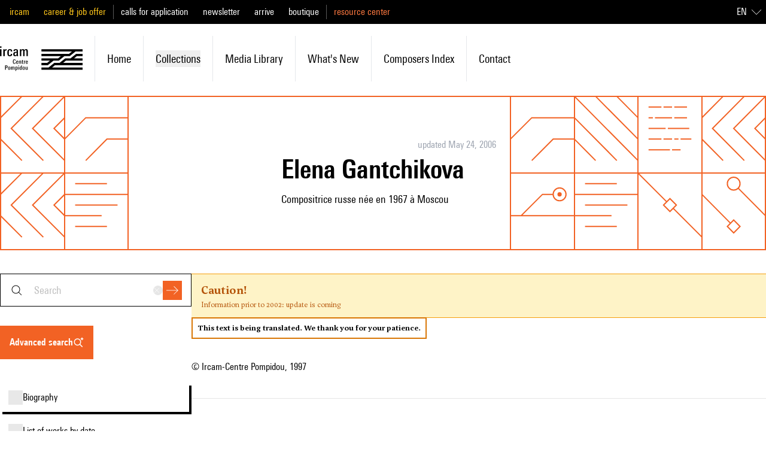

--- FILE ---
content_type: text/javascript; charset=utf-8
request_url: https://brahms.ircam.fr/_nuxt/6Au0Ochh.js
body_size: 184
content:
import{_ as o}from"./XKHZ_ZP9.js";import"./BcqMol9v.js";import"#entry";import"./CqhcwwWS.js";import"./DbXOYNuW.js";import"./Dmsc5v8N.js";import"./CB8l-HQU.js";import"./_S53KlGP.js";import"./BKpYdddh.js";import"./CZNHAZ3T.js";import"./BJsstzTI.js";import"./DQT8rgxc.js";import"./DNo5C5t-.js";export{o as default};


--- FILE ---
content_type: text/javascript; charset=utf-8
request_url: https://brahms.ircam.fr/_nuxt/BPbMOvPG.js
body_size: 288
content:
import{c as r,o as e,w as n,J as s,b7 as a,aQ as _}from"#entry";import{_ as c}from"./DlAUqK2U.js";const i={};function p(o,m){const t=_;return e(),r(t,a({class:"cursor-pointer text-primary-400 transition-colors duration-200 ease-in-out hover:text-primary-100"},{...o.$props,...o.$attrs}),{default:n(()=>[s(o.$slots,"default")]),_:3},16)}const l=Object.assign(c(i,[["render",p]]),{__name:"BasicLink"});export{l as _};


--- FILE ---
content_type: text/javascript; charset=utf-8
request_url: https://brahms.ircam.fr/_nuxt/XKHZ_ZP9.js
body_size: 1213
content:
import{_ as E}from"./BcqMol9v.js";import{_ as j}from"./CqhcwwWS.js";import{g as A}from"./CZNHAZ3T.js";import{d as F,y as U,z as V,e as i,P as C,c as z,w as m,D as e,A as I,X as P,o as s,b as r,B as l,C as d,a as b,E as Q,H}from"#entry";import{u as R}from"./BKpYdddh.js";import{u as W}from"./DQT8rgxc.js";import{u as X}from"./DNo5C5t-.js";const q={key:0},G={class:"relative"},J=["src","alt"],K={key:0,class:"absolute bottom-0 right-1 text-sm text-white"},O={key:0},Y=["innerHTML"],Z={key:2,class:"border-2 border-amber-600 p-2 text-sm font-bold"},ee=["innerHTML"],te={key:0,class:"mt-6 text-mobile-xl font-semibold first-letter:uppercase md:mt-10 md:text-lg"},se=["innerHTML"],oe={key:0,class:"inline-block first-letter:uppercase"},re={key:1,class:"inline-block first-letter:uppercase"},me=F({__name:"biography",props:{slug:String},async setup(B){let u,v;const{locale:_,t:k}=U(),{formatToFullDate:x}=R(),D=B;let{slug:c}=W();c||(c=D.slug);const n=X(),{data:N,pending:w,error:M}=([u,v]=V(()=>I(`/biography/${c}`,()=>P(()=>A("biography"),{slug:c}))),u=await u,v(),u),t=i(()=>w.value||M.value?null:N.value.data.personBySlug),o=i(()=>t.value?t.value.biography:null),T=i(()=>o.value?.update_date?x(o.value.update_date.date):null),$=i(()=>o.value.create_date?x(o.value.create_date.date):null),y=i(()=>`Biographie - ${t.value?.firstName} ${t.value?.lastName}`),g=i(()=>`La biographie du compositeur ${t.value?.firstName} ${t.value?.lastName}`);return C({title:y,meta:[{name:"description",content:g}]}),C({title:y,meta:[{property:"og:title",content:y},{name:"description",content:g},{property:"og:description",content:g},{property:"og:image",content:t.value?.photo?.getUrl},{name:"twitter:card",content:"summary"}]}),(f,a)=>{const L=E,S=j;return s(),z(S,{resume:e(_)==="fr"?e(t)?.resume:e(t)?.resumeEn??e(t)?.resume,composer:e(t),"active-outline-id":"biography"},{typeIcon:m(()=>[e(t)?.photo?.getUrl?(s(),r("div",q,[b("div",G,[b("img",{src:e(t)?.photo?.getUrl,alt:"biography of "+e(t)?.firstName+" "+e(t)?.lastName,class:"h-full w-full object-cover sm:p-0"},null,8,J),e(t)?.copyrights?(s(),r("span",K,"© "+d(e(t)?.copyrights),1)):l("",!0)])])):l("",!0)]),prose:m(({classes:p})=>[e(t)?.privateState==="not applicable"?(s(),r("div",O,[Q(L,{title:e(k)("alert.update.title"),description:e(k)("alert.update.description")},null,8,["title","description"])])):l("",!0),e(_)==="fr"?(s(),r("div",{key:1,class:H([p,"mt-4 text-justify text-sm"]),onClick:a[0]||(a[0]=(...h)=>e(n)&&e(n)(...h)),innerHTML:e(o)?.text},null,10,Y)):e(_)==="en"&&!e(o)?.textEn&&e(o)?.translationStatus!=="finished"?(s(),r("span",Z,"This text is being translated. We thank you for your patience.")):(s(),r("div",{key:3,class:H([p,"mt-4 text-justify text-sm"]),onClick:a[1]||(a[1]=(...h)=>e(n)&&e(n)(...h)),innerHTML:e(o)?.textEn},null,10,ee))]),contentMisc:m(()=>[e(t)?.biography?.source?(s(),r("h3",te,d(f.$t("labels.sources")),1)):l("",!0),e(t)?.biography?.source?(s(),r("div",{key:1,class:"prose prose-shade mt-2 max-w-none font-serif text-sm prose-a:no-underline",onClick:a[2]||(a[2]=(...p)=>e(n)&&e(n)(...p)),innerHTML:e(t)?.biography?.source},null,8,se)):l("",!0),a[3]||(a[3]=b("hr",{class:"mt-6 border-shade-200 md:mt-10"},null,-1))]),sidebarDetails:m(()=>[e(o)?.update_date?(s(),r("span",oe,d(f.$t("labels.updated_at",{date:e(T)})),1)):e(o)?.create_date?(s(),r("span",re,d(f.$t("labels.created_at",{date:e($)})),1)):l("",!0)]),_:1},8,["resume","composer"])}}});export{me as _};


--- FILE ---
content_type: text/javascript; charset=utf-8
request_url: https://brahms.ircam.fr/_nuxt/CnP3kN9I.js
body_size: 473
content:
import{_ as x,a as w}from"./4V4cvtkO.js";import{_ as A}from"./j3jdBLlk.js";import{g as B}from"./5KoEWAKz.js";import{d as M,R as C,z as D,e as i,P as d,b as c,c as R,D as t,E as l,A as S,X as b,o as a}from"#entry";import{u as q}from"./DQT8rgxc.js";import{r as E}from"./dv65uABO.js";const H={key:0,class:"w-full h-screen"},P={key:0},V={key:1},F=M({__name:"[slug]",props:{slug:String},async setup(_){let o,u;const m=C(),p=_;let{slug:n}=q();n||(n=p.slug);const{data:y,pending:g,error:f}=([o,u]=D(()=>S(`/media/${n}/`,()=>b(B,{slug:n,code:m.query.code}))),o=await o,u(),o),e=i(()=>g.value||f.value?{}:y.value.data.medias),r=i(()=>e.value?.title),s=i(()=>E(e.value?.summary));return d({title:r,meta:[{name:"description",content:s}]}),d({title:r,meta:[{property:"og:title",content:r},{name:"description",content:s},{property:"og:description",content:s},{property:"og:image",content:e.value?.thumbnail?.getUrl},{name:"twitter:card",content:"summary"}]}),($,z)=>{const v=x,h=w,k=A;return t(m).query?.onlyPlayer==="true"?(a(),c("div",H,[t(e).type?.toLowerCase()==="audio"?(a(),c("div",P,[l(v,{audio:t(e)},null,8,["audio"])])):(a(),c("div",V,[l(h,{video:t(e)},null,8,["video"])]))])):(a(),R(k,{key:1,media:t(e)},null,8,["media"]))}}});export{F as _};


--- FILE ---
content_type: text/javascript; charset=utf-8
request_url: https://brahms.ircam.fr/_nuxt/5KoEWAKz.js
body_size: 283
content:
import{m as e}from"./CZNHAZ3T.js";const l=()=>`query getMediaBySlug($slug: String!, $code: String) {
    medias(slug: $slug, code: $code) {
      id
      slug
      title
      titleEn
      category
      tags {
        label
        slug
      }
      type
      set
      setSlug
      place
      timestamp
      download
      summary
      summaryEn
      collectionSummary
      collectionSummaryEn
      collectionName
      collectionNameEn
      duration
      collectivities {
        id
        name
        slug
      }
      work {
        composers {
          slug
          firstName
          lastName
          birthDate
          deathDate
          photo {
            getUrl
          }
        }
        publishingStartDate
      }
      participants {
        firstName
        lastName
        slug
        role
        roleEn
      }
      event {
        title
        start
        end
        type
        slug
        location {
          name
          hall
          city {
            name
            country {
              name
            }
          }
        }
        type

      }
      img {
        url
        alt
      }
      files {
        getUrl
        getUrlSource
        originalFileName
      }
      thumbnail {
        getUrl
      }
      relatedContent {
        ${e}
      }
      programnote {
        title
        program {
          getUrl
        }
      }
      confidentiality
    }
  }`;export{l as g};


--- FILE ---
content_type: text/javascript; charset=utf-8
request_url: https://brahms.ircam.fr/_nuxt/CZNHAZ3T.js
body_size: 715
content:
import{u as s}from"./BJsstzTI.js";const e=`
id
slug
title: titleFr
titleEn: titleEn
updateDate: updateDate
text: textFr_html
textEn: textEn_html
resume: shortDescriptionFr
resumeEn: shortDescriptionEn
translationStatus
publishingStartDate
source
authors {
  firstName
  lastName
}
copyrights {
  name: nameC
}
translators {
  username
  firstName
  lastName
}
`,a=`
id
slug
title
description
duration
type
timestamp`,o=t=>`query getPersonBySlug($slug: String!) {
    personBySlug(slug: $slug) {
      firstName
      lastName
      privateState
      biographyDate
      resume: shortDescriptionFr
      resumeEn: shortDescriptionEn
      resources: documentaryresourcesText
      catalogueSource
      manualUpdateDate
      documents{
        id,
        slug,
        title,
        titleFr,
        titleEn
        publishingStartDate
        authors{firstName, lastName}
        copyrights{nameC}
      }
      photo {
        getUrl
      }
      copyrights
      slug
      hasArticles
      ${t==="articles"?`articles {
        id
        title
        url
        reference
        abstract
      }`:""}
      type
      hasWorks
      ${t==="works"?`works {
        id
        slug
        title
        duration
        publishingStartDate
        publishingEndDate
        descriptionFr
        descriptionEn
        cardDescription
        style
        styleEn
        editor
        tags {
          label
        }
      }`:""}
    hasBiography
      ${t==="biography"?`biography {
        ${e}
      }`:""}
    hasWorkcourse
      ${t==="workcourse"?`workcourse {
        ${e}
      }`:""}
      hasAnalyses
      ${t==="analyses"?`analyses {
        title
        text
        textFr
        textEn
        date
        type
        slug
        image {
          getUrl
        }
      }`:""}
      hasBooks
      ${t==="books"?`books {
        ${s}
      }`:""}
      hasMonographs
      ${t==="monographs"?`monographs {
        ${s}
      }`:""}
      hasPartitions
      ${t==="partitions"?`partitions {
        ${s}
      }`:""}
      hasFloraAudios
      ${t==="floraAudios"?`floraAudios {
        ${s}
      }`:""}
    hasAudios
    ${t==="audios"?`
      audios {
        ${a}
      }
      `:""}
    hasVideos
${t==="videos"?`
      videos {
        ${a}
      }
      `:""}
    }
  }`,i=()=>`query composerMinMaxDates {
    personMinMaxDate{
      birthDate{
        min,
        max
      }
      deathDate{
        min,
        max
      }
    }
  }`,n=t=>`query getPersonByOldId($oldId: String!) {
    personByOldId(oldId: $oldId) {
      firstName
      lastName
      privateState
      biographyDate
      resume: shortDescriptionFr
      resumeEn: shortDescriptionEn
      resources: documentaryresourcesText
      catalogueSource
      manualUpdateDate
      documents{
        id,
        slug,
        title,
        titleFr,
        titleEn
        publishingStartDate
        authors{firstName, lastName}
        copyrights{nameC}
      }
      photo {
        getUrl
      }
      copyrights
      slug
      hasArticles
      
      type
      hasWorks
      
    hasBiography
      ${`biography {
        ${e}
      }`}
    hasWorkcourse
      
      hasAnalyses
      
      hasBooks
      
      hasMonographs
      
      hasPartitions
      
      hasFloraAudios
      
    hasAudios
    
    hasVideos

    }
  }`,l=()=>`query personsByKey($key: String, $limit:Int, $offset:Int) {
  personsByKey(key: $key, limit: $limit, offset: $offset) {
    keys
    total
    persons {
      firstName
      lastName
      slug
      birthDate
      deathDate
      hasWorkcourse
      hasBiography
    }
  }
  }`;export{n as a,i as c,o as g,a as m,l as p};


--- FILE ---
content_type: text/javascript; charset=utf-8
request_url: https://brahms.ircam.fr/_nuxt/4V4cvtkO.js
body_size: 3144
content:
import{d as q,aR as z,R as Q,f as c,y as ee,O as N,i as O,g as C,b as i,a as e,B as x,D as a,E as g,C as h,N as L,o,aS as V,aT as D,aP as E,aU as te,aV as ae,aW as se,e as U,c as B,w as M,H as R,aX as le,aY as oe,aZ as ne,F as ie,r as re,a_ as ue,Z as de,a$ as ce,b0 as me}from"#entry";import{u as pe}from"./BKpYdddh.js";const he={class:"group not-prose flex border border-shade-900 font-sans text-base"},ge={class:"flex items-center border-r border-shade-900 bg-primary-50 px-4"},ve=["src"],fe={class:"p-4 md:py-2 w-full"},be=["href"],ye=["innerHTML"],xe=["innerHTML"],_e={key:3},we={key:0},ke={class:"flex items-center gap-4"},$e={class:"mt-2 flex items-center gap-2"},Te={class:"select-none text-mobile-lg md:text-ùd"},Pe=["value","max"],Me={class:"select-none text-mobile-lg md:text-md"},Ce=q({__name:"Audio",props:{audio:{type:Object,required:!0},showLink:{type:Boolean,default:!1}},setup(r){const{$event:v}=z(),{$listen:b}=z(),{formatToFullDate:k}=pe(),t=Q(),m=c(null),{locale:$}=ee(),l=r;let p=c(!1);const u=c(0),_=c(0);N("audio",()=>l.audio);const y=()=>{p.value=!0,t.query?.onlyPlayer==="true"||t.path.includes("/embed/media/")?m.value.play():v("audio",{type:"play",media:{...l.audio.files[0],title:l.audio.title,titleEn:l.audio.titleEn},id:l.audio.id})},S=()=>{v("audio",{type:"add_to_playlist",media:l.audio})},w=()=>{t.query?.onlyPlayer==="true"||t.path.includes("/embed/media/")?(p.value=!1,m.value.pause()):v("audio",{type:"pause",media:l.audio})},j=()=>{u.value=Math.round(m.value.currentTime)},I=n=>{u.value=n.target.value,m.value.currentTime=u.value};return O(()=>{(t.query?.onlyPlayer==="true"||t.path.includes("/embed/media/"))&&(_.value=Math.round(m.value.duration))}),C(u,(n,T)=>{parseInt(T)+1!==parseInt(n)&&v("durationSecondPlayer",parseInt(n))}),b("duration",n=>{u.value=Math.round(n.currentTime),_.value=Math.round(n.duration)}),b("pause",()=>{p.value=!1}),b("play",n=>{l.audio.files[0].getUrl===n.value&&(p.value=!0)}),(n,T)=>(o(),i("div",he,[e("div",ge,[a(p)?(o(),i("button",{key:1,class:"flex h-10 w-10 items-center justify-center rounded-full bg-primary-400 transition-colors duration-200 ease-in-out hover:bg-primary-300 md:h-20 md:w-20",onClick:w},[g(a(D),{class:"h-6 w-6 text-shade-50 md:h-12 md:w-12"})])):(o(),i("button",{key:0,class:"flex h-10 w-10 items-center justify-center rounded-full bg-primary-400 transition-colors duration-200 ease-in-out hover:bg-primary-300 md:h-20 md:w-20",onClick:y},[g(a(V),{class:"h-6 w-6 text-shade-50 md:h-12 md:w-12"})]))]),a(t).query?.onlyPlayer==="true"||a(t).path.includes("/embed/media/")?(o(),i("audio",{key:0,id:"audioPlayer",preload:"metadata",ref_key:"audioPlayer",ref:m,controls:"",class:"hidden",onTimeupdate:j},[e("source",{src:r.audio?.files?.[0]?.getUrl},null,8,ve)],544)):x("",!0),e("div",fe,[r.showLink?(o(),i("a",{key:0,class:"text-right underline text-primary-400",href:`/media/${r.audio.slug}`,target:"_blank"},[e("p",null,h(n.$t("media.go_media")),1)],8,be)):x("",!0),a($)!=="fr"&&l.audio.titleEn?(o(),i("h3",{key:1,class:"text-mobile-lg font-semibold md:text-lg",innerHTML:l.audio.titleEn},null,8,ye)):(o(),i("h3",{key:2,class:"text-mobile-lg font-semibold md:text-lg",innerHTML:l.audio.title},null,8,xe)),l.audio.work?.composers?.length>0?(o(),i("p",_e,[L(h(n.$t("audio.description",{author:l.audio.work.composers[0].firstName+" "+l.audio.work.composers[0].lastName}))+" ",1),l.audio.timestamp?(o(),i("span",we,", "+h(n.$t("audio.concert_on",{date:a(k)(l.audio.timestamp)})),1)):x("",!0)])):x("",!0),e("div",ke,[e("div",$e,[e("p",Te,h(a(E)(a(u))),1),e("input",{type:"range",value:a(u),max:a(_),onChange:I,class:"h-1 flex-1 appearance-none bg-primary-100 p-0 outline-none webkit-slider-thumb:h-6 webkit-slider-thumb:w-0.5 webkit-slider-thumb:appearance-none webkit-slider-thumb:border-none webkit-slider-thumb:bg-shade-50 webkit-slider-runnable-track:cursor-pointer webkit-slider-runnable-track:bg-transparent moz-range-track:bg-transparent moz-range-thumb:h-6 moz-range-thumb:w-0.5 moz-range-thumb:rounded-none moz-range-thumb:border-none moz-range-thumb:bg-shade-50 moz-range-progress:bg-transparent ms-track:bg-transparent ms-thumb:h-6 ms-thumb:w-0.5 ms-thumb:bg-shade-50 ms-tooltip:hidden ms-fill-lower:bg-transparent ms-fill-upper:bg-transparent"},null,40,Pe),e("p",Me,h(a(E)(a(_))),1)]),a(t).query?.onlyPlayer!=="true"||a(t).path.includes("/embed/media/")?(o(),i("button",{key:0,class:"text-primary-400 opacity-0 transition-all duration-200 ease-in-out first-letter:uppercase hover:text-primary-100 group-hover:opacity-100",onClick:S},h(n.$t("audio.add_to_waiting_list")),1)):x("",!0)])])]))}}),at=Object.assign(Ce,{__name:"MediaAudio"}),Se=["poster"],je=["src"],Ie={class:"absolute top-0 left-0 w-full select-none items-center bg-shade-alpha-900 p-4 backdrop-blur-lg lg:p-6"},Le=["href"],Ve=["innerHTML"],Fe={class:"absolute bottom-0 right-0 left-0 p-2 bg-gray-400 bg-opacity-50"},He={class:"flex w-full items-end gap-2 pb-2 px-4 lg:px-10"},ze={class:"relative ml-3 flex-1 mt-4"},Ee={class:"flex items-center"},Ue=["max"],Be={class:"flex w-full items-end justify-between gap-2 px-4 lg:px-10"},Re={class:"text-shade-50 text-sm"},qe={class:"text-shade-50 text-sm"},Ne={class:"flex w-full justify-between items-center gap-2 px-4 lg:px-10"},Oe={class:"flex gap-2"},De={class:"flex gap-1"},Ae={class:"group relative flex h-14 w-14 items-center justify-center disabled:cursor-not-allowed disabled:opacity-50 text-white"},Xe={class:"flex gap-1"},We=["onClick"],Ye={class:"group relative flex h-14 w-14 items-center justify-center disabled:cursor-not-allowed disabled:opacity-50 text-white"},Ze={class:"inline-block h-48 w-2 p-0 leading-none"},Ge={class:"w-6"},Je={name:"button"},Ke={class:"group relative flex h-14 w-14 items-center justify-center disabled:cursor-not-allowed disabled:opacity-50 text-white"},Qe=q({__name:"Video",props:{video:{type:Object,required:!0},showLink:{type:Boolean,default:!1}},setup(r){const v=r,b=N("currentPlayingMediaId"),k=c(null),t=c(null),m=c(null),$=c(null),l=c(!1),p=c(0),u=c(!0),_=c(!0),y=c(1),S=[1,1.2,1.5,2],w=c(1),{elementX:j}=te(m),{idle:I}=ae(1500),n=se(k),T=U(()=>n.value?I.value&&!u.value:!u.value),A=()=>{const d=k.value;document.fullscreenElement?document.exitFullscreen():d.requestFullscreen().catch(s=>{console.error("Error attempting to enable full-screen mode:",s.message)})},F=d=>{const s=Math.floor(d/60),P=Math.floor(d%60);return`${s.toString().padStart(2,"0")}:${P.toString().padStart(2,"0")}`};C(b,d=>{d!==v.video?.id&&t.value.pause()});const H=()=>{t.value?.paused||t.value?.ended?(b.value=v.video?.id,t.value.play()):(b.value===v.video?.id&&(b.value=null),t.value.pause())},X=()=>{t.value.controls=!1,l.value=!0},W=()=>{p.value=t.value.duration},Y=()=>{p.value||(p.value=t.value.duration),m.value.value=t.value.currentTime,$.value.style.left=t.value.currentTime/t.value.duration*100+"%"},Z=d=>{t.value.currentTime=j.value/m.value.offsetWidth*t.value.duration},G=()=>{t.value.currentTime=Math.min(t.value.duration,t.value.currentTime+10)},J=()=>{t.value.currentTime=Math.max(0,t.value.currentTime-10)};return C(()=>y.value,d=>{t.value.playbackRate=d}),U(()=>v.video.duration.length),C(w,d=>{t.value.volume=d,d<=0?t.value.muted=!0:t.value.muted=!1}),O(()=>{X(),t.value.playbackRate=y.value}),(d,s)=>{const P=le,K=ue;return o(),i("div",null,[r.video?.files?.length>0?(o(),i("div",{key:0,ref_key:"container",ref:k,class:"relative block"},[e("video",{ref_key:"videoPlayer",ref:t,class:"aspect-auto w-full object-cover",controls:"",preload:"metadata",poster:r.video.thumbnail?.getUrl,onLoadedmetadata:W,onTimeupdate:Y,onPlay:s[0]||(s[0]=f=>u.value=!1),onPause:s[1]||(s[1]=f=>u.value=!0),onPlaying:s[2]||(s[2]=f=>_.value=!1)},[e("source",{src:r.video.thumbnail?r.video.files[0].getUrl:r.video.files[0].getUrl+"#t=1",type:"video/mp4"},null,8,je),s[4]||(s[4]=L(" Your browser does not support the video tag. ",-1))],40,Se),e("div",{class:R(["transition-opacity duration-700 ease-out",[a(l)?"":"hidden",a(T)?" opacity-0":"opacity-100"]])},[e("div",Ie,[r.showLink?(o(),i("a",{key:0,class:"text-right underline text-primary-400",href:`/media/${r.video.slug}`,target:"_blank"},[e("p",null,h(d.$t("media.go_media")),1)],8,Le)):x("",!0),e("h4",{class:"flex-auto text-mobile-lg font-semibold text-shade-50 lg:text-lg",innerHTML:r.video.title},null,8,Ve)]),a(u)?(o(),i("button",{key:0,class:"flex h-10 w-10 shrink-0 items-center justify-center rounded-full bg-primary-400 text-shade-50 lg:h-20 lg:w-20 absolute top-1/2 left-1/2 -translate-x-1/2 -translate-y-1/2",onClick:H},[g(a(V),{class:"h-6 w-6 lg:h-14 lg:w-14"})])):x("",!0),e("div",Fe,[e("div",He,[e("div",ze,[e("div",Ee,[e("div",{ref_key:"progressMarker",ref:$,class:"absolute left-0 mt-px -ml-px h-6 w-0.5 bg-shade-50"},null,512),e("progress",{ref_key:"progress",ref:m,class:"h-2 w-full appearance-none bg-shade-alpha-50 webkit-progress-bar:bg-transparent progress-value:bg-primary-400 cursor-pointer",value:"0",min:"0",max:a(p),onClick:Z},null,8,Ue)])])]),e("div",Be,[e("p",Re,h(F(a(m)?.value)),1),e("p",qe,h(F(a(p))),1)]),e("div",Ne,[s[7]||(s[7]=e("div",null,null,-1)),s[8]||(s[8]=e("div",null,null,-1)),s[9]||(s[9]=e("div",null,null,-1)),e("div",Oe,[e("button",{class:"flex h-10 w-10 shrink-0 items-center justify-center rounded-full bg-primary-400 text-shade-50 lg:h-10 lg:w-10",onClick:J},[g(a(oe),{class:"h-6 w-6 lg:h-6 lg:w-6"})]),e("button",{class:"flex h-10 w-10 shrink-0 items-center justify-center rounded-full bg-primary-400 text-shade-50 lg:h-10 lg:w-10",onClick:H},[a(u)?(o(),B(a(V),{key:0,class:"h-6 w-6 lg:h-6 lg:w-6"})):(o(),B(a(D),{key:1,class:"h-6 w-6 lg:h-6 lg:w-6"}))]),e("button",{class:"flex h-10 w-10 shrink-0 items-center justify-center rounded-full bg-primary-400 text-shade-50 lg:h-10 lg:w-10",onClick:G},[g(a(ne),{class:"h-6 w-6 lg:h-6 lg:w-6"})])]),s[10]||(s[10]=e("div",null,null,-1)),e("div",De,[g(P,{position:"top-center"},{button:M(()=>[e("button",Ae,[L(h(a(y).toString())+"x ",1),s[5]||(s[5]=e("div",{class:"absolute h-full w-full scale-75 bg-shade-alpha-50 opacity-0 transition-all duration-200 ease-in-out group-hover:scale-100 group-hover:opacity-100"},null,-1))])]),default:M(()=>[e("div",Xe,[(o(),i(ie,null,re(S,f=>e("span",{onClick:()=>y.value=f,class:R(["hover:text-primary-400 cursor-pointer",{"text-primary-400":f.toString()===a(y).toString(),"text-black":f.toString()!==a(y).toString()}])},h(f)+"x ",11,We)),64))])]),_:1}),g(P,{position:"top-center"},{button:M(()=>[e("button",Ye,[g(a(ce),{class:"z-10 h-8 w-8 fill-white"}),s[6]||(s[6]=e("div",{class:"absolute h-full w-full scale-75 bg-shade-alpha-50 opacity-0 transition-all duration-200 ease-in-out group-hover:scale-100 group-hover:opacity-100"},null,-1))])]),default:M(()=>[e("div",Ze,[e("div",Ge,[g(K,{modelValue:a(w),"onUpdate:modelValue":s[3]||(s[3]=f=>de(w)?w.value=f:null),min:"0",max:"1",step:"0.01",class:"align-text-top"},null,8,["modelValue"])])])]),_:1}),e("div",Je,[e("button",Ke,[g(a(me),{class:"fill-white cursor-pointer ml-2",onClick:A})])])])])])],2)],512)):x("",!0)])}}}),st=Object.assign(Qe,{__name:"MediaVideo"});export{at as _,st as a};


--- FILE ---
content_type: text/javascript; charset=utf-8
request_url: https://brahms.ircam.fr/_nuxt/CdFpEj3V.js
body_size: 697
content:
import{d as f,b as s,o as t,c as o,w as p,a as r,_ as k,C as a,B as n,F as x,r as y,E as m,D as d,a8 as h}from"#entry";import{_ as g}from"./BPbMOvPG.js";const v={class:"flex items-center gap-2 border border-shade-200 p-2 text-black hover:text-primary-300 hover:cursor-pointer hover:border-primary-300"},_={class:"h-12 w-12 shrink-0"},w=["src","alt"],b={class:"flex-1"},B={class:"flex flex-wrap items-center gap-1 text-sm"},N={key:0,class:"text-shade-500 first-letter:uppercase"},j=["href"],C={class:"first-letter:uppercase"},$={key:1,class:"text-primary-400"},q={class:"h-12 w-12 shrink-0"},P=["src","alt"],V={class:"flex-1"},D={class:"flex flex-wrap items-center gap-1 text-sm"},E={key:0,class:"text-shade-500 first-letter:uppercase"},F=["href"],L={class:"first-letter:uppercase"},O=f({__name:"Person",props:{person:{type:Object,required:!0},jobs:{type:Array,default:[]},role:{type:String}},setup(e){return(c,S)=>{const i=k,u=g;return t(),s("div",v,[e.role?(t(),o(u,{key:0,to:"/"+e.role+"/"+e.person.slug},{default:p(()=>[r("div",_,[e.person.img?(t(),s("img",{key:0,src:e.person.img.url,alt:e.person.img.alt,class:"aspect-square object-cover"},null,8,w)):(t(),o(i,{key:1,class:"-m-px h-full w-full shrink-0 stroke-1 shadow-pattern-1 shadow-current"}))]),r("div",b,[r("div",null,a(e.person.firstName)+" "+a(e.person.lastName),1),r("div",B,[e.person.informations?(t(),s("span",N,a(e.person.informations),1)):n("",!0),(t(!0),s(x,null,y(e.jobs,l=>(t(),s("span",{key:l.title,class:"text-shade-500 first-letter:uppercase"},a(l.title),1))),128)),e.person.email?(t(),s("a",{key:1,href:`mailto:${e.person.email}`,class:"flex items-center gap-1 text-primary-400"},[m(d(h),{class:"h-3 w-3 stroke-current stroke-1"}),r("span",C,a(c.$t("labels.contact")),1)],8,j)):n("",!0)])])]),_:1},8,["to"])):(t(),s("div",$,[r("div",q,[e.person.img?(t(),s("img",{key:0,src:e.person.img.url,alt:e.person.img.alt,class:"aspect-square object-cover"},null,8,P)):(t(),o(i,{key:1,class:"-m-px h-full w-full shrink-0 stroke-1 shadow-pattern-1 shadow-current"}))]),r("div",V,[r("div",null,a(e.person.firstName)+" "+a(e.person.lastName),1),r("div",D,[e.person.informations?(t(),s("span",E,a(e.person.informations),1)):n("",!0),e.person.email?(t(),s("a",{key:1,href:`mailto:${e.person.email}`,class:"flex items-center gap-1 text-primary-400 transition-colors duration-200 ease-in-out hover:text-primary-100"},[m(d(h),{class:"h-3 w-3 stroke-current stroke-1"}),r("span",L,a(c.$t("labels.contact")),1)],8,F)):n("",!0)])])]))])}}}),M=Object.assign(O,{__name:"CardPerson"});export{M as _};


--- FILE ---
content_type: text/javascript; charset=utf-8
request_url: https://brahms.ircam.fr/_nuxt/MGrCeoxg.js
body_size: 184
content:
import{_ as o}from"./XKHZ_ZP9.js";import"./BcqMol9v.js";import"#entry";import"./CqhcwwWS.js";import"./DbXOYNuW.js";import"./Dmsc5v8N.js";import"./CB8l-HQU.js";import"./_S53KlGP.js";import"./BKpYdddh.js";import"./CZNHAZ3T.js";import"./BJsstzTI.js";import"./DQT8rgxc.js";import"./DNo5C5t-.js";export{o as default};


--- FILE ---
content_type: text/javascript; charset=utf-8
request_url: https://brahms.ircam.fr/_nuxt/dv65uABO.js
body_size: -71
content:
const e=r=>r?r.replace(/<[^>]*>/g,""):"";export{e as r};


--- FILE ---
content_type: text/javascript; charset=utf-8
request_url: https://brahms.ircam.fr/_nuxt/j3jdBLlk.js
body_size: 2347
content:
import{_ as q}from"./BPbMOvPG.js";import{_ as z}from"./BcqMol9v.js";import{_ as P}from"./_S53KlGP.js";import{_ as Y,a as G}from"./4V4cvtkO.js";import{_ as J}from"./B3Wj2uhf.js";import{_ as K}from"./CdFpEj3V.js";import{_ as Q}from"./CGUL3j1j.js";import{_ as W}from"./S5tUtkcb.js";import{_ as X}from"./ChoZvgAl.js";import{_ as Z}from"./Dmsc5v8N.js";import{d as ee,y as te,e as ie,a3 as ae,a4 as oe,f as ne,c as k,a5 as x,w as r,D as c,o as i,E as u,b as o,r as _,N as w,C as m,F as p,a6 as se,B as s,a as y,a7 as C}from"#entry";import{u as le,p as me}from"./BKpYdddh.js";const re={class:"first-letter:uppercase"},de={key:0},ce={key:1,id:"audiovisual_archive",class:"mt-6 md:mt-0"},ue={key:0,class:"flex mb-4 justify-end"},fe={class:"first-letter:uppercase"},he={class:"first-letter:uppercase"},ye={key:1},ke={key:2},_e={id:"information",class:"mt-6 text-mobile-xl font-semibold first-letter:uppercase md:mt-10 md:text-lg"},pe=["innerHTML"],ge=["innerHTML"],ve={key:4,class:"mt-8"},be={key:5,class:"mt-4"},xe={key:0,class:"mb-2 mt-6 text-mobile-lg font-semibold first-letter:uppercase md:text-lg"},we={key:1,class:"mb-2 mt-6 text-mobile-lg font-semibold first-letter:uppercase md:text-lg"},Ce=["innerHTML"],$e=["innerHTML"],Me={key:6,id:"work_by",class:"mt-6 text-mobile-xl font-semibold first-letter:uppercase md:mt-10 md:text-lg"},Se={key:8,id:"speakers",class:"mt-6 text-mobile-xl font-semibold first-letter:uppercase md:mt-10 md:text-lg"},Le={key:9,class:"mt-4 flex flex-wrap gap-2"},Ne={class:"divide-y divide-shade-200 mt-4"},De={key:0,id:"relatedContent",class:"mt-6 text-mobile-xl font-semibold first-letter:uppercase md:mt-10 md:text-lg"},Ee={key:0,class:"mt-6 border-shade-200 md:mt-10"},Te={key:1,id:"recommendations",class:"mt-6 text-mobile-xl font-semibold first-letter:uppercase md:mt-10 md:text-lg"},Ie={class:"mt-6 grid grid-cols-resource-card gap-6 md:mt-10 md:gap-14"},Be=ee({__name:"Media",props:{media:{type:Object,required:!0},recommendations:{type:Array,default:()=>[]}},setup(e){const{t:l,locale:f}=te();function $(t){if(!t)return null;let d=t.title;return f.value==="en"&&t.titleEn&&(d=t.titleEn),!d&&f.value==="fr"&&(d=t.titleEn),{titleHtml:d,subtitle:t.description,excerpt:`${t.timestamp?g(t.timestamp):""} ${t.duration??""}`,...t}}const a=e,{formatToFullDate:g}=le(),M=()=>{const t=document.createElement("a");t.href=a.media.files[0].getUrl,t.download=a.media.files[0].originalFileName??a.media.title,t.click(),document.body.removeChild(t)},S=()=>{const t=document.createElement("a");a.media.files[0].getUrlSource&&(t.href=a.media.files[0].getUrlSource,t.download=a.media.files[0].originalFileName??a.media.title,t.click(),document.body.removeChild(t))},L=ie(()=>{let t=[];return a.media.set&&t.push({key:l("media.set"),value:a.media.set,value:{label:a.media.set,href:`/set/${a.media.setSlug}/`}}),a.media.event&&t.push({key:l("media.event"),value:{label:a.media.event.title,href:`/event/${a.media.event.slug}/`}}),a.media.tags?.length>0&&t.push({key:"Tags",value:a.media.tags.map(d=>({label:d.label,href:`/tag/${d.slug}/`}))}),a.media.event?.type&&t.push({key:l("media.type"),value:a.media.event.type}),a.media.event?.start&&t.push({key:l("media.performance_date"),value:g(a.media.event.start)}),a.media.place&&t.push({key:l("media.performance_location"),value:a.media.place}),a.media.duration&&t.push({key:l("media.duration"),value:a.media.duration}),a.media.timestamp&&t.push({key:l("labels.date"),value:g(a.media.timestamp)}),a.media.programnote?.program&&t.push({key:l("labels.program_note"),value:{label:a.media.programnote.title,href:a.media.programnote.program.getUrl}}),t}),N=ae().public.DOMAIN,D=!!oe("ressources_user_token",{domain:N}).value,E=ne({items:[{id:"audiovisual_archive",resourceIcon:"media",anchor:"audiovisual_archive",title:l("media.audiovisual_archive")},{id:"information",resourceIcon:"info",anchor:"information",title:l("media.information")},{id:"work_by",resourceIcon:"human",anchor:"work_by",title:l("media.work_by")},{id:"speakers",resourceIcon:"human",anchor:"speakers",title:l("media.speakers")},{id:"recommendations",resourceIcon:"link",anchor:"recommendations",title:l("media.recommendations")}]});return(t,d)=>{const T=q,I=se("i18n-t"),B=z,v=P,H=Y,F=G,V=J,b=K,R=Q,U=W,A=X,O=Z;return i(),k(O,{title:c(f)!=="fr"&&e.media.titleEn?e.media.titleEn:e.media.title,outline:c(E),"icon-for-type":e.media.type},x({heroDetails:r(()=>[y("div",re,m(e.media.type),1)]),contentMisc:r(()=>[d[0]||(d[0]=y("hr",{class:"mt-6 border-shade-200 md:mt-10"},null,-1)),u(U),e.recommendations?.length>0?(i(),o("hr",Ee)):s("",!0),e.recommendations?.length>0?(i(),o("h3",Te,m(t.$t("labels.recommendations")),1)):s("",!0),y("div",Ie,[(i(!0),o(p,null,_(e.recommendations,n=>(i(),k(A,{key:n.id,resource:n},null,8,["resource"]))),128))])]),default:r(()=>[e.media.confidentiality==="private"?(i(),o("div",de,[u(B,{title:"Attention",description:"Cette page est cachée au public. Vous la voyez car vous êtes connecté(e) avec les droits appropriés."})])):s("",!0),e.media?.files?.length>0?(i(),o("div",ce,[D||e.media.download?(i(),o("div",ue,[u(v,{class:"flex-1 basis-full py-1 text-sm md:flex-initial md:basis-0",onClick:M},{iconLeft:r(()=>[u(c(C),{class:"h-3 w-3"})]),default:r(()=>[y("span",fe,m(t.$t("labels.download")),1)]),_:1}),e.media?.files?.[0]?.getUrlSource?(i(),k(v,{key:0,class:"flex-1 basis-full py-1 text-sm md:flex-initial md:basis-0 ml-4",onClick:S},{iconLeft:r(()=>[u(c(C),{class:"h-3 w-3"})]),default:r(()=>[y("span",he,m(t.$t("labels.download_source")),1)]),_:1})):s("",!0)])):s("",!0),e.media.type?.toLowerCase()==="audio"?(i(),o("div",ye,[u(H,{audio:e.media},null,8,["audio"])])):(i(),o("div",ke,[u(F,{video:e.media},null,8,["video"])]))])):s("",!0),y("h3",_e,m(t.$t("labels.information",2)),1),u(V,{items:c(L),class:"mt-4"},null,8,["items"]),c(f)!=="fr"&&e.media.summaryEn?(i(),o("div",{key:2,class:"mt-4",innerHTML:e.media.summaryEn},null,8,pe)):e.media.summary?(i(),o("div",{key:3,class:"mt-4",innerHTML:e.media.summary},null,8,ge)):s("",!0),e.media.summary&&e.media.collectionSummary?(i(),o("hr",ve)):s("",!0),e.media.collectionSummary?(i(),o("div",be,[c(f)==="fr"?(i(),o("h3",xe,m(e.media.collectionName),1)):(i(),o("h3",we,m(e.media.collectionNameEn),1)),c(f)==="fr"?(i(),o("div",{key:2,innerHTML:e.media.collectionSummary},null,8,Ce)):(i(),o("div",{key:3,innerHTML:e.media.collectionSummaryEn},null,8,$e))])):s("",!0),e.media.work?.composers?.length>0?(i(),o("h3",Me,m(t.$t("media.work_by")),1)):s("",!0),e.media.work?.composers?.length>0?(i(!0),o(p,{key:7},_(e.media.work?.composers,n=>(i(),k(b,{key:n.slug,person:n,role:"composer",class:"mt-4 w-full md:w-fit"},null,8,["person"]))),128)):s("",!0),e.media.participants&&e.media.participants.length>0?(i(),o("h3",Se,m(t.$t("media.speakers")),1)):s("",!0),e.media.participants&&e.media.participants.length>0?(i(),o("div",Le,[(i(!0),o(p,null,_(e.media.participants.concat(e.media.collectivities?.map(({name:n,slug:h})=>({lastName:n,slug:h,cardRole:"collectivity"}))??[]).map(({role:n,roleEn:h,...j})=>({...j,informations:c(f)==="fr"?n:h})),(n,h)=>(i(),o("div",{key:h,class:"flex-1 basis-full md:flex-initial md:basis-auto"},[u(b,{person:n,role:n.cardRole??"person"},null,8,["person","role"])]))),128))])):s("",!0),y("div",Ne,[e.media.relatedContent?.length>0?(i(),o("h3",De,m(t.$t("labels.relatedContent")),1)):s("",!0),e.media.relatedContent?.length>0?(i(!0),o(p,{key:1},_(e.media.relatedContent.map($),(n,h)=>(i(),k(R,{key:h,resource:n,class:"py-4"},null,8,["resource"]))),128)):s("",!0)])]),_:2},[e.media.work?.composers?.length>0?{name:"heroSubtitle",fn:r(()=>[u(I,{keypath:"media.description_year",tag:"h3"},x({author:r(()=>[(i(!0),o(p,null,_(e.media.work?.composers,n=>(i(),k(T,{key:`${n.firstName} ${n.lastName}`,to:n.slug?.includes("medias-")?"#":"/composer/"+n.slug+"/biography"},{default:r(()=>[w(m(n.firstName)+" "+m(n.lastName)+"  ",1)]),_:2},1032,["to"]))),128))]),_:2},[e.media.work?.publishingStartDate?{name:"year",fn:r(()=>[w(m(c(me)(e.media.work.publishingStartDate).getFullYear()),1)]),key:"0"}:void 0]),1024)]),key:"0"}:void 0]),1032,["title","outline","icon-for-type"])}}}),Ke=Object.assign(Be,{__name:"DetailMedia"});export{Ke as _};


--- FILE ---
content_type: text/javascript; charset=utf-8
request_url: https://brahms.ircam.fr/_nuxt/DNo5C5t-.js
body_size: 184
content:
import{Y as o}from"#entry";function i(r,u){let t;return function(...e){clearTimeout(t),t=setTimeout(()=>r.apply(this,e),u)}}function a(){const r=o(),u=i(t=>{r.push(t)},300);return t=>{if(t.target.tagName==="A"){const e=t.target.getAttribute("href");e.startsWith("/")&&(t.preventDefault(),u(e))}}}export{a as u};


--- FILE ---
content_type: text/javascript; charset=utf-8
request_url: https://brahms.ircam.fr/_nuxt/B3Wj2uhf.js
body_size: 603
content:
import{_ as p}from"./BPbMOvPG.js";import{d as f,b as t,B as h,F as _,r as d,o as s,a as i,C as l,c as u,w as o,N as r,E as y}from"#entry";const k={key:0,class:"text-mobile-lg md:text-lg"},v={class:"shrink-0 basis-36 text-shade-500 first-letter:uppercase sm:py-2 sm:pr-2 md:text-lg lg:basis-48 xl:basis-60"},x={class:"sm:p-2"},g={key:0,class:"inline-block first-letter:uppercase"},m=["innerHTML"],b={key:2},L=["innerHTML"],T={key:3,class:"list-disc"},B={key:0,class:"text-primary-400"},H=["innerHTML"],M=f({__name:"DescriptionList",props:{items:{type:Array,required:!0}},setup(c){return(N,C)=>{const n=p;return c.items&&c.items.filter(({value:e})=>e).length>0?(s(),t("dl",k,[(s(!0),t(_,null,d(c.items.filter(({value:e})=>e),e=>(s(),t("div",{key:e.key,class:"mt-4 sm:mt-0 sm:flex sm:gap-4"},[i("dt",v,l(e.key),1),i("dd",x,[typeof e.value=="string"||typeof e.value=="number"?(s(),t("span",g,[i("div",{class:"md:text-lg",innerHTML:e.value},null,8,m)])):typeof e.value=="object"&&"href"in(e.value??{})?(s(),u(n,{key:1,to:e.value.href,class:"first-letter:uppercase"},{default:o(()=>[r(l(e.value.label),1)]),_:2},1032,["to"])):e.value.length===1?(s(),t("div",b,[e.key==="Pistes"?(s(),u(n,{key:0,to:`/flora/${e.value[0].slug}`},{default:o(()=>[r(l(e.value[0].title),1)]),_:2},1032,["to"])):e.value[0].href?(s(),u(n,{key:1,to:e.value[0].href},{default:o(()=>[r(l(e.value[0].label),1)]),_:2},1032,["to"])):(s(),t("span",{key:2,innerHTML:e.value[0]},null,8,L))])):(s(),t("ul",T,[(s(!0),t(_,null,d(e.value,a=>(s(),t("li",{key:a,class:"whitespace-normal"},[a.href?(s(),t("div",B,[y(n,{to:a.href},{default:o(()=>[r(l(a.label),1)]),_:2},1032,["to"])])):(s(),t("div",{key:1,innerHTML:a},null,8,H))]))),128))]))])]))),128))])):h("",!0)}}}),w=Object.assign(M,{__name:"DataDescriptionList"});export{w as _};


--- FILE ---
content_type: text/javascript; charset=utf-8
request_url: https://brahms.ircam.fr/_nuxt/BaMfIeyP.js
body_size: 806
content:
import{_ as p}from"./XKHZ_ZP9.js";import{_ as s}from"./CnP3kN9I.js";import{u as e}from"./DQT8rgxc.js";import{d as u,U as a,c as t,D as o,o as m}from"#entry";import"./BcqMol9v.js";import"./CqhcwwWS.js";import"./DbXOYNuW.js";import"./Dmsc5v8N.js";import"./CB8l-HQU.js";import"./_S53KlGP.js";import"./BKpYdddh.js";import"./CZNHAZ3T.js";import"./BJsstzTI.js";import"./DNo5C5t-.js";import"./4V4cvtkO.js";import"./j3jdBLlk.js";import"./BPbMOvPG.js";import"./DlAUqK2U.js";import"./B3Wj2uhf.js";import"./CdFpEj3V.js";import"./CGUL3j1j.js";import"./C0RrcRLA.js";import"./B88WSgR_.js";import"./S5tUtkcb.js";import"./ChoZvgAl.js";import"./BxAIxha-.js";import"./D24aWxjA.js";import"./5KoEWAKz.js";import"./dv65uABO.js";const K=u({__name:"[slug]",setup(l){let{slug:r}=e();const i=a();return(n,c)=>o(i).host.includes("medias.ircam")?(m(),t(s,{key:0,slug:o(r)},null,8,["slug"])):(m(),t(p,{key:1,slug:o(r)},null,8,["slug"]))}});export{K as default};


--- FILE ---
content_type: text/javascript; charset=utf-8
request_url: https://brahms.ircam.fr/_nuxt/DbXOYNuW.js
body_size: 696
content:
import{d as a,e as n,b as p,J as l,D as s,H as i,o as x}from"#entry";const c=a({__name:"Prose",props:{textSans:{type:Boolean,default:!1}},setup(o){const t=o,e=n(()=>`prose prose-shade max-w-none text-mobile-lg prose-headings:font-sans prose-h1:text-mobile-3xl prose-h2:text-mobile-2xl prose-h3:text-mobile-xl prose-a:no-underline hover:prose-a:text-primary-300 prose-figcaption:m-0 prose-figcaption:font-sans prose-figcaption:text-base prose-figcaption:font-semibold prose-pre:whitespace-pre-wrap prose-pre:text-base prose-pre:bg-shade-100 prose-pre:text-shade-800 md:prose-h1:text-3xl md:prose-h2:text-2xl md:prose-h3:text-xl  lg:text-lg ${t.textSans?"font-sans":"font-serif"}`);return(r,m)=>(x(),p("div",{class:i(s(e))},[l(r.$slots,"default",{classes:s(e)})],2))}}),d=Object.assign(c,{__name:"DataProse"});export{d as _};


--- FILE ---
content_type: text/javascript; charset=utf-8
request_url: https://brahms.ircam.fr/_nuxt/S5tUtkcb.js
body_size: 404
content:
import{d as c,f as d,i as u,b as _,o as b,a as o,C as m,H as p,E as e,b3 as f,w as t,a6 as h,D as r,b4 as w,b5 as g,b6 as k}from"#entry";const x={class:"flex gap-4 mt-4 md:gap-6 md:mt-6"},v={class:"p-3 border border-shade-200 hover:border-shade-300 focus:border-transparent focus:ring-2 ring-primary-400 transition-colors duration-200 ease-in-out"},y={class:"p-3 border border-shade-200 hover:border-shade-300 focus:border-transparent focus:ring-2 ring-primary-400 transition-colors duration-200 ease-in-out"},C={class:"p-3 border border-shade-200 hover:border-shade-300 focus:border-transparent focus:ring-2 ring-primary-400 transition-colors duration-200 ease-in-out"},S=c({__name:"Share",props:{big:{type:Boolean,default:!1}},setup(l){const n=d("");return u(()=>{n.value=window.location.href}),(i,B)=>{const s=h("ShareNetwork"),a=f;return b(),_("div",null,[o("h3",{class:p(["mt-6 text-mobile-xl font-semibold first-letter:uppercase md:mt-10",l.big?"md:text-2xl":"md:text-xl"])},m(i.$t("labels.share")),3),o("ul",x,[o("li",null,[e(a,null,{default:t(()=>[o("button",v,[e(s,{network:"facebook",url:r(n)},{default:t(()=>[e(r(w),{class:"w-6 h-6"})]),_:1},8,["url"])])]),_:1})]),o("li",null,[e(a,null,{default:t(()=>[o("button",y,[e(s,{network:"linkedin",url:r(n)},{default:t(()=>[e(r(g),{class:"w-6 h-6"})]),_:1},8,["url"])])]),_:1})]),o("li",null,[e(a,null,{default:t(()=>[o("button",C,[e(s,{network:"twitter",url:r(n)},{default:t(()=>[e(r(k),{class:"w-6 h-6"})]),_:1},8,["url"])])]),_:1})])])])}}}),I=Object.assign(S,{__name:"MiscShare"});export{I as _};


--- FILE ---
content_type: text/javascript; charset=utf-8
request_url: https://brahms.ircam.fr/_nuxt/BJsstzTI.js
body_size: 327
content:
const t=`
id
slug
title
status
type
authors {
  firstName
  lastName
}
isbn
publisher
collation
collections
collectivities
works
subjects
tracks
tracksSlug{
title
slug
trackTitle
trackSlug
}
subject
resume
photo {
  getUrl
}
descriptor
index
statuses {
  code
  site
  display
  dueDate: due_date
  callNumber: call_number
  type
}
`,e=()=>`query getBookBySlug($slug: String!) {
  unimarcBySlug(slug: $slug) {
    ${t}
      }
  }`;export{e as g,t as u};


--- FILE ---
content_type: text/javascript; charset=utf-8
request_url: https://brahms.ircam.fr/_nuxt/ChoZvgAl.js
body_size: 1576
content:
import{d as D,y as H,e as B,c as u,o as t,D as r,H as n,w as b,B as o,aQ as M,a,b as s,aB as N,E,C as c,F as x,r as g,N as F}from"#entry";import{T as z}from"./BxAIxha-.js";import{_ as I}from"./D24aWxjA.js";import{u as P,p as j}from"./BKpYdddh.js";import{u as R}from"./B88WSgR_.js";const $=""+new URL("orange_square.BOPFIeDE.png",import.meta.url).href,O={class:"relative"},V={class:"relative h-full w-full"},q={key:0,class:"absolute -inset-0.5 border-2 border-shade-900 bg-white"},S=["alt"],G=["src","alt"],Q={key:1,class:"absolute -inset-12 -z-10 bg-shade-300"},U=["src","alt"],Y={key:0,class:"absolute bottom-1 left-0 right-0.5 top-0 border-b-2 border-r-2 border-shade-900 opacity-0 transition-opacity duration-300 ease-out group-hover:opacity-100"},A={class:"absolute bottom-4 left-4 z-10 mx-4 flex items-center bg-white p-1 text-sm"},J={key:0,class:"mx-2"},K={key:1,class:"mx-2 first-letter:uppercase"},W={class:"flex h-40 flex-col items-center gap-1 p-4"},X=["innerHTML"],Z=["innerHTML"],_=["innerHTML"],ee={key:3,class:"font-sans"},te=["innerHTML"],se=["innerHTML"],re={class:"flex"},oe={key:0,class:"first-letter:uppercase"},ae={key:0},ne={key:4,class:"font-sans text-sm text-shade-500"},ce={key:0},le={key:1},ie={class:"flex flex-wrap"},ue=D({__name:"Resource",props:{resource:{type:Object,required:!0},byPersons:{type:Boolean,default:!1}},setup(e){const{formatToFullDate:k}=P(),v=e,{te:w,locale:d}=H(),m=B(()=>v.resource.type==="Collection"),{goToResource:y}=R();return(h,l)=>{const f=N,L=z,T=M,p=I;return t(),u(p,{class:n(["cursor-pointer",r(m)?"group":""]),onClick:l[0]||(l[0]=i=>r(y)(e.resource))},{default:b(()=>[e.resource?(t(),u(T,{key:0,to:r(y)(e.resource),external:e.resource.type?.toLowerCase()==="article"},{default:b(()=>[a("div",O,[a("div",V,[a("div",{class:n(["relative z-10 -mx-0.5 -mt-0.5 h-52 overflow-hidden border-2 border-transparent group-hover:border-shade-900 md:h-60",r(m)?"transition-all duration-200 ease-out group-hover:-translate-x-2 group-hover:-translate-y-2 transform-gpu":""])},[e.resource.image?(t(),s("div",q,[e.resource.image.isIcon?(t(),s("img",{key:0,src:$,alt:e.resource.type,class:"center bg-white p-4"},null,8,S)):(t(),s("img",{key:1,class:n(["h-full w-full",e.resource.image?.centered?"object-scale-down p-4":"object-cover"]),src:e.resource.image?.url,alt:e.resource.image?.alt},null,10,G))])):o("",!0),e.resource.image&&e.resource.image?.centered?(t(),s("div",Q,[l[1]||(l[1]=a("div",{class:"inset absolute z-10 h-full w-full bg-shade-alpha-900"},null,-1)),e.resource.image.isIcon?(t(),u(f,{key:0,type:e.resource.type,class:"h-5/6 bg-white p-4"},null,8,["type"])):(t(),s("img",{key:1,class:"-z-10 h-full w-full object-fill blur-3xl",src:e.resource.image?.url,alt:e.resource.image?.alt},null,8,U))])):o("",!0)],2),l[2]||(l[2]=a("div",{class:"absolute -inset-x-px inset-y-0 border-b-2 border-shade-900 transition-opacity duration-300 ease-out"},null,-1)),r(m)?(t(),s("div",Y)):o("",!0)]),a("div",A,[E(f,{type:e.resource.type,class:"h-6 w-6"},null,8,["type"]),r(w)(`resource.type.${e.resource.type?.toLowerCase()}`)?(t(),s("span",J,c(h.$t(`resource.type.${e.resource.type?.toLowerCase()}`)),1)):(t(),s("span",K,c(e.resource.type),1))])]),a("section",W,[r(d)==="fr"?(t(),s("h4",{key:0,class:n(["text-xs text-center font-black first-letter:uppercase",e.resource.type==="work"?"italic":""]),innerHTML:e.resource.title},null,10,X)):r(d)==="en"&&!e.resource.titleEn?(t(),s("h4",{key:1,class:n(["text--xs text-center font-black first-letter:uppercase",e.resource.type==="work"?"italic":""]),innerHTML:e.resource.title},null,10,Z)):(t(),s("h4",{key:2,class:n(["text-xs text-center font-black transition-colors duration-200 ease-in-out group-hover:text-primary-400",e.resource.type==="work"?"italic":""]),innerHTML:e.resource.titleEn},null,10,_)),e.resource.type!=="book"?(t(),s("div",ee,[r(d)==="en"&&e.resource.cardDescriptionEn?(t(),s("p",{key:0,class:"text-ellipsis text-sm",innerHTML:e.resource.cardDescriptionEn.slice(0,100)},null,8,te)):e.resource.cardDescription?(t(),s("p",{key:1,class:n("text-sm text-ellipsis"),innerHTML:e.resource.cardDescription.slice(0,100)},null,8,se)):o("",!0)])):o("",!0),a("div",re,[e.byPersons||e.resource.type==="workcourse"?(t(),s("span",oe,c(h.$t("labels.by"))+" ",1)):o("",!0),(t(!0),s(x,null,g(e.resource.cardPersons?.slice(0,e.resource.type==="livre"?1:3),(i,C)=>(t(),s("p",{class:n([e.byPersons?"":"cursor-pointer text-primary-400","transition-colors duration-200 ease-in-out hover:text-primary-100"])},[F(c(i.firstName)+" "+c(i.lastName),1),C!==e.resource.cardPersons.length-1&&e.resource.type!=="livre"?(t(),s("span",ae,", ")):o("",!0)],2))),256))]),e.resource.cardDate?(t(),s("div",ne,[["audio","video","collection"].includes(e.resource.type)?(t(),s("span",ce,c(r(k)(e.resource.cardDate)),1)):(t(),s("span",le,c(r(j)(e.resource.cardDate).getFullYear()),1))])):o("",!0),a("div",ie,[(t(!0),s(x,null,g(e.resource.tags,i=>(t(),u(L,{key:i.label,tag:i},null,8,["tag"]))),128))])])]),_:1},8,["to","external"])):o("",!0)]),_:1},8,["class"])}}}),be=Object.assign(ue,{__name:"CardResource"});export{be as _};


--- FILE ---
content_type: text/javascript; charset=utf-8
request_url: https://brahms.ircam.fr/_nuxt/BxAIxha-.js
body_size: 467
content:
import{d as o,b as s,o as t,a as n,c,B as r,N as i,aB as l,C as d}from"#entry";const g=["href"],h={class:"flex items-center gap-1"},m=o({__name:"Tag",props:{tag:{type:Object,required:!0}},setup(e){return(_,u)=>{const a=l;return t(),s("a",{class:"inline-block cursor-pointer border border-shade-200 bg-white px-1 transition-colors duration-150 ease-out hover:bg-shade-900 hover:text-white",href:e.tag.href},[n("div",h,[e.tag.icon?(t(),c(a,{key:0,type:e.tag.icon,class:"h-4 w-4"},null,8,["type"])):r("",!0),i(" "+d(e.tag.label),1)])],8,g)}}}),b=Object.assign(m,{__name:"DataTag"});export{b as T};


--- FILE ---
content_type: text/javascript; charset=utf-8
request_url: https://brahms.ircam.fr/_nuxt/DQT8rgxc.js
body_size: 21
content:
import{R as u}from"#entry";function o(){const s=u();let r;return Array.isArray(s.params.slug)?r=r.join("-"):r=s.params.slug,{slug:r}}export{o as u};


--- FILE ---
content_type: text/javascript; charset=utf-8
request_url: https://brahms.ircam.fr/_nuxt/BcqMol9v.js
body_size: 315
content:
import{d as a,b as o,o as n,a as t,C as s}from"#entry";const r={class:"border-y border-amber-500 bg-amber-100 px-4 py-3 text-amber-700",role:"alert"},c={class:"font-bold"},i={class:"text-sm"},_=a({__name:"Message",props:{title:{type:String,default:""},description:{type:String,default:""}},setup(e){return(p,d)=>(n(),o("div",r,[t("p",c,s(e.title),1),t("p",i,s(e.description),1)]))}}),m=Object.assign(_,{__name:"BasicMessage"});export{m as _};


--- FILE ---
content_type: text/javascript; charset=utf-8
request_url: https://brahms.ircam.fr/_nuxt/CEx91PsT.js
body_size: 154382
content:
const __vite__mapDeps=(i,m=__vite__mapDeps,d=(m.f||(m.f=["./DkNLTOmn.js","./D24aWxjA.js","./DlAUqK2U.js","./ChoZvgAl.js","./BxAIxha-.js","./BKpYdddh.js","./B88WSgR_.js","./2HzJkdNa.js","./CdFpEj3V.js","./BPbMOvPG.js","./index.DVW_iog9.css","./BaMfIeyP.js","./XKHZ_ZP9.js","./BcqMol9v.js","./CqhcwwWS.js","./DbXOYNuW.js","./Dmsc5v8N.js","./CB8l-HQU.js","./_S53KlGP.js","./CZNHAZ3T.js","./BJsstzTI.js","./DQT8rgxc.js","./DNo5C5t-.js","./CnP3kN9I.js","./4V4cvtkO.js","./j3jdBLlk.js","./B3Wj2uhf.js","./CGUL3j1j.js","./C0RrcRLA.js","./S5tUtkcb.js","./5KoEWAKz.js","./dv65uABO.js","./B5nyHcWs.js","./CuLhUiO8.js","./BSCVh1nA.js","./DvFJaGJ_.js","./mOcs91nw.js","./t6anUzZ6.js","./Dl88QM4j.js","./BoR_evcq.js","./BkZ7vKBW.js","./DTOflve-.js","./Bn9JCHpB.js","./mkB_6rA0.js","./CJ1RYkgL.js","./BW8HMz95.js","./BbTiK86D.js","./DmW5uJPZ.js","./CzsgoJP2.js","./BfUXAVah.js","./BBFyDNFj.js","./Sidney.DtanwKHb.css","./81OaLpHT.js","./WU5VCPmb.js","./CFeIiuGz.js","./search_result.CdvLbviT.css","./4Jhr9Tel.js","./DeFltwBR.js","./B_gfZB-R.js","./advanced_search.C6LF9wEJ.css","./CiQWEjIM.js","./0CkV_MZX.js","./_slug_.BkrwEKYR.css","./EXaKYqia.js","./Dc4u29dh.js","./Dvt1apYm.js","./CsH6e6YW.js","./VWzQ1xh_.js","./CejJGzPj.js","./Bp1rMSJd.js","./D8un2j9C.js","./CW0292LH.js","./BLwAqCT7.js","./C_ClleDC.js","./HJpBlgYS.js","./DzF8HnnV.js","./BHHxabxB.js","./Mx2KIAib.js","./C-ysw7ak.js","./BLt5vq4N.js","./Dm4HuS9n.js","./CgTvnwIs.js","./DZdaLfwg.js","./MGrCeoxg.js","./BAMgaZ1G.js","./95Ki6PYt.js","./BuGn1AWg.js","./CmnmoE3N.js","./ASclEpYJ.js","./BagCF9JZ.js","./Zu_szkwY.js","./ykTdF4fh.js","./6Au0Ochh.js","./BpSOHWOm.js","./B43WXvZJ.js","./Cle993KU.js","./lUDACO5Q.js","./MGqkD1ZX.js","./B5mauE6V.js","./BlBXePNz.js","./Ca9oD4E4.js","./CUKPOwoa.js","./Bu4rt4lp.js","./Cf7yjsv2.js","./KyXGfBP_.js","./ZnsR6LlS.js","./DcYTA06d.js","./guidelines.C2D61fsP.css","./CPyois9G.js","./Cg2hKWyf.js","./documentation-en.CqgSGoly.css","./BuAOZZ0R.js","./documentation-fr.CYAgUtM1.css"])))=>i.map(i=>d[i]);
(function(){const t=document.createElement("link").relList;if(t&&t.supports&&t.supports("modulepreload"))return;for(const o of document.querySelectorAll('link[rel="modulepreload"]'))r(o);new MutationObserver(o=>{for(const s of o)if(s.type==="childList")for(const l of s.addedNodes)l.tagName==="LINK"&&l.rel==="modulepreload"&&r(l)}).observe(document,{childList:!0,subtree:!0});function n(o){const s={};return o.integrity&&(s.integrity=o.integrity),o.referrerPolicy&&(s.referrerPolicy=o.referrerPolicy),o.crossOrigin==="use-credentials"?s.credentials="include":o.crossOrigin==="anonymous"?s.credentials="omit":s.credentials="same-origin",s}function r(o){if(o.ep)return;o.ep=!0;const s=n(o);fetch(o.href,s)}})();/**
* @vue/shared v3.5.21
* (c) 2018-present Yuxi (Evan) You and Vue contributors
* @license MIT
**/function Ba(e){const t=Object.create(null);for(const n of e.split(","))t[n]=1;return n=>n in t}const Qe={},so=[],Ln=()=>{},t0=()=>!1,hs=e=>e.charCodeAt(0)===111&&e.charCodeAt(1)===110&&(e.charCodeAt(2)>122||e.charCodeAt(2)<97),Ua=e=>e.startsWith("onUpdate:"),Ot=Object.assign,Wa=(e,t)=>{const n=e.indexOf(t);n>-1&&e.splice(n,1)},Mv=Object.prototype.hasOwnProperty,Ke=(e,t)=>Mv.call(e,t),Se=Array.isArray,lo=e=>ko(e)==="[object Map]",Co=e=>ko(e)==="[object Set]",bu=e=>ko(e)==="[object Date]",Av=e=>ko(e)==="[object RegExp]",ke=e=>typeof e=="function",ct=e=>typeof e=="string",_n=e=>typeof e=="symbol",Je=e=>e!==null&&typeof e=="object",qa=e=>(Je(e)||ke(e))&&ke(e.then)&&ke(e.catch),n0=Object.prototype.toString,ko=e=>n0.call(e),Iv=e=>ko(e).slice(8,-1),r0=e=>ko(e)==="[object Object]",Ka=e=>ct(e)&&e!=="NaN"&&e[0]!=="-"&&""+parseInt(e,10)===e,io=Ba(",key,ref,ref_for,ref_key,onVnodeBeforeMount,onVnodeMounted,onVnodeBeforeUpdate,onVnodeUpdated,onVnodeBeforeUnmount,onVnodeUnmounted"),Rl=e=>{const t=Object.create(null);return(n=>t[n]||(t[n]=e(n)))},$v=/-\w/g,un=Rl(e=>e.replace($v,t=>t.slice(1).toUpperCase())),jv=/\B([A-Z])/g,br=Rl(e=>e.replace(jv,"-$1").toLowerCase()),Ll=Rl(e=>e.charAt(0).toUpperCase()+e.slice(1)),bi=Rl(e=>e?`on${Ll(e)}`:""),pr=(e,t)=>!Object.is(e,t),ao=(e,...t)=>{for(let n=0;n<e.length;n++)e[n](...t)},o0=(e,t,n,r=!1)=>{Object.defineProperty(e,t,{configurable:!0,enumerable:!1,writable:r,value:n})},rl=e=>{const t=parseFloat(e);return isNaN(t)?e:t},s0=e=>{const t=ct(e)?Number(e):NaN;return isNaN(t)?e:t};let yu;const Ml=()=>yu||(yu=typeof globalThis<"u"?globalThis:typeof self<"u"?self:typeof window<"u"?window:typeof global<"u"?global:{});function Al(e){if(Se(e)){const t={};for(let n=0;n<e.length;n++){const r=e[n],o=ct(r)?Vv(r):Al(r);if(o)for(const s in o)t[s]=o[s]}return t}else if(ct(e)||Je(e))return e}const Dv=/;(?![^(]*\))/g,Nv=/:([^]+)/,Fv=/\/\*[^]*?\*\//g;function Vv(e){const t={};return e.replace(Fv,"").split(Dv).forEach(n=>{if(n){const r=n.split(Nv);r.length>1&&(t[r[0].trim()]=r[1].trim())}}),t}function mt(e){let t="";if(ct(e))t=e;else if(Se(e))for(let n=0;n<e.length;n++){const r=mt(e[n]);r&&(t+=r+" ")}else if(Je(e))for(const n in e)e[n]&&(t+=n+" ");return t.trim()}function JP(e){if(!e)return null;let{class:t,style:n}=e;return t&&!ct(t)&&(e.class=mt(t)),n&&(e.style=Al(n)),e}const Hv="itemscope,allowfullscreen,formnovalidate,ismap,nomodule,novalidate,readonly",zv=Ba(Hv);function l0(e){return!!e||e===""}function Bv(e,t){if(e.length!==t.length)return!1;let n=!0;for(let r=0;n&&r<e.length;r++)n=ms(e[r],t[r]);return n}function ms(e,t){if(e===t)return!0;let n=bu(e),r=bu(t);if(n||r)return n&&r?e.getTime()===t.getTime():!1;if(n=_n(e),r=_n(t),n||r)return e===t;if(n=Se(e),r=Se(t),n||r)return n&&r?Bv(e,t):!1;if(n=Je(e),r=Je(t),n||r){if(!n||!r)return!1;const o=Object.keys(e).length,s=Object.keys(t).length;if(o!==s)return!1;for(const l in e){const i=e.hasOwnProperty(l),a=t.hasOwnProperty(l);if(i&&!a||!i&&a||!ms(e[l],t[l]))return!1}}return String(e)===String(t)}function Ga(e,t){return e.findIndex(n=>ms(n,t))}const i0=e=>!!(e&&e.__v_isRef===!0),Xe=e=>ct(e)?e:e==null?"":Se(e)||Je(e)&&(e.toString===n0||!ke(e.toString))?i0(e)?Xe(e.value):JSON.stringify(e,a0,2):String(e),a0=(e,t)=>i0(t)?a0(e,t.value):lo(t)?{[`Map(${t.size})`]:[...t.entries()].reduce((n,[r,o],s)=>(n[yi(r,s)+" =>"]=o,n),{})}:Co(t)?{[`Set(${t.size})`]:[...t.values()].map(n=>yi(n))}:_n(t)?yi(t):Je(t)&&!Se(t)&&!r0(t)?String(t):t,yi=(e,t="")=>{var n;return _n(e)?`Symbol(${(n=e.description)!=null?n:t})`:e};/**
* @vue/reactivity v3.5.21
* (c) 2018-present Yuxi (Evan) You and Vue contributors
* @license MIT
**/let Vt;class c0{constructor(t=!1){this.detached=t,this._active=!0,this._on=0,this.effects=[],this.cleanups=[],this._isPaused=!1,this.parent=Vt,!t&&Vt&&(this.index=(Vt.scopes||(Vt.scopes=[])).push(this)-1)}get active(){return this._active}pause(){if(this._active){this._isPaused=!0;let t,n;if(this.scopes)for(t=0,n=this.scopes.length;t<n;t++)this.scopes[t].pause();for(t=0,n=this.effects.length;t<n;t++)this.effects[t].pause()}}resume(){if(this._active&&this._isPaused){this._isPaused=!1;let t,n;if(this.scopes)for(t=0,n=this.scopes.length;t<n;t++)this.scopes[t].resume();for(t=0,n=this.effects.length;t<n;t++)this.effects[t].resume()}}run(t){if(this._active){const n=Vt;try{return Vt=this,t()}finally{Vt=n}}}on(){++this._on===1&&(this.prevScope=Vt,Vt=this)}off(){this._on>0&&--this._on===0&&(Vt=this.prevScope,this.prevScope=void 0)}stop(t){if(this._active){this._active=!1;let n,r;for(n=0,r=this.effects.length;n<r;n++)this.effects[n].stop();for(this.effects.length=0,n=0,r=this.cleanups.length;n<r;n++)this.cleanups[n]();if(this.cleanups.length=0,this.scopes){for(n=0,r=this.scopes.length;n<r;n++)this.scopes[n].stop(!0);this.scopes.length=0}if(!this.detached&&this.parent&&!t){const o=this.parent.scopes.pop();o&&o!==this&&(this.parent.scopes[this.index]=o,o.index=this.index)}this.parent=void 0}}}function Ya(e){return new c0(e)}function Wr(){return Vt}function Nr(e,t=!1){Vt&&Vt.cleanups.push(e)}let rt;const wi=new WeakSet;class u0{constructor(t){this.fn=t,this.deps=void 0,this.depsTail=void 0,this.flags=5,this.next=void 0,this.cleanup=void 0,this.scheduler=void 0,Vt&&Vt.active&&Vt.effects.push(this)}pause(){this.flags|=64}resume(){this.flags&64&&(this.flags&=-65,wi.has(this)&&(wi.delete(this),this.trigger()))}notify(){this.flags&2&&!(this.flags&32)||this.flags&8||d0(this)}run(){if(!(this.flags&1))return this.fn();this.flags|=2,wu(this),p0(this);const t=rt,n=vn;rt=this,vn=!0;try{return this.fn()}finally{h0(this),rt=t,vn=n,this.flags&=-3}}stop(){if(this.flags&1){for(let t=this.deps;t;t=t.nextDep)Ja(t);this.deps=this.depsTail=void 0,wu(this),this.onStop&&this.onStop(),this.flags&=-2}}trigger(){this.flags&64?wi.add(this):this.scheduler?this.scheduler():this.runIfDirty()}runIfDirty(){Ki(this)&&this.run()}get dirty(){return Ki(this)}}let f0=0,zo,Bo;function d0(e,t=!1){if(e.flags|=8,t){e.next=Bo,Bo=e;return}e.next=zo,zo=e}function Xa(){f0++}function Za(){if(--f0>0)return;if(Bo){let t=Bo;for(Bo=void 0;t;){const n=t.next;t.next=void 0,t.flags&=-9,t=n}}let e;for(;zo;){let t=zo;for(zo=void 0;t;){const n=t.next;if(t.next=void 0,t.flags&=-9,t.flags&1)try{t.trigger()}catch(r){e||(e=r)}t=n}}if(e)throw e}function p0(e){for(let t=e.deps;t;t=t.nextDep)t.version=-1,t.prevActiveLink=t.dep.activeLink,t.dep.activeLink=t}function h0(e){let t,n=e.depsTail,r=n;for(;r;){const o=r.prevDep;r.version===-1?(r===n&&(n=o),Ja(r),Uv(r)):t=r,r.dep.activeLink=r.prevActiveLink,r.prevActiveLink=void 0,r=o}e.deps=t,e.depsTail=n}function Ki(e){for(let t=e.deps;t;t=t.nextDep)if(t.dep.version!==t.version||t.dep.computed&&(m0(t.dep.computed)||t.dep.version!==t.version))return!0;return!!e._dirty}function m0(e){if(e.flags&4&&!(e.flags&16)||(e.flags&=-17,e.globalVersion===Jo)||(e.globalVersion=Jo,!e.isSSR&&e.flags&128&&(!e.deps&&!e._dirty||!Ki(e))))return;e.flags|=2;const t=e.dep,n=rt,r=vn;rt=e,vn=!0;try{p0(e);const o=e.fn(e._value);(t.version===0||pr(o,e._value))&&(e.flags|=128,e._value=o,t.version++)}catch(o){throw t.version++,o}finally{rt=n,vn=r,h0(e),e.flags&=-3}}function Ja(e,t=!1){const{dep:n,prevSub:r,nextSub:o}=e;if(r&&(r.nextSub=o,e.prevSub=void 0),o&&(o.prevSub=r,e.nextSub=void 0),n.subs===e&&(n.subs=r,!r&&n.computed)){n.computed.flags&=-5;for(let s=n.computed.deps;s;s=s.nextDep)Ja(s,!0)}!t&&!--n.sc&&n.map&&n.map.delete(n.key)}function Uv(e){const{prevDep:t,nextDep:n}=e;t&&(t.nextDep=n,e.prevDep=void 0),n&&(n.prevDep=t,e.nextDep=void 0)}let vn=!0;const g0=[];function Jn(){g0.push(vn),vn=!1}function Qn(){const e=g0.pop();vn=e===void 0?!0:e}function wu(e){const{cleanup:t}=e;if(e.cleanup=void 0,t){const n=rt;rt=void 0;try{t()}finally{rt=n}}}let Jo=0,Wv=class{constructor(t,n){this.sub=t,this.dep=n,this.version=n.version,this.nextDep=this.prevDep=this.nextSub=this.prevSub=this.prevActiveLink=void 0}};class Il{constructor(t){this.computed=t,this.version=0,this.activeLink=void 0,this.subs=void 0,this.map=void 0,this.key=void 0,this.sc=0,this.__v_skip=!0}track(t){if(!rt||!vn||rt===this.computed)return;let n=this.activeLink;if(n===void 0||n.sub!==rt)n=this.activeLink=new Wv(rt,this),rt.deps?(n.prevDep=rt.depsTail,rt.depsTail.nextDep=n,rt.depsTail=n):rt.deps=rt.depsTail=n,v0(n);else if(n.version===-1&&(n.version=this.version,n.nextDep)){const r=n.nextDep;r.prevDep=n.prevDep,n.prevDep&&(n.prevDep.nextDep=r),n.prevDep=rt.depsTail,n.nextDep=void 0,rt.depsTail.nextDep=n,rt.depsTail=n,rt.deps===n&&(rt.deps=r)}return n}trigger(t){this.version++,Jo++,this.notify(t)}notify(t){Xa();try{for(let n=this.subs;n;n=n.prevSub)n.sub.notify()&&n.sub.dep.notify()}finally{Za()}}}function v0(e){if(e.dep.sc++,e.sub.flags&4){const t=e.dep.computed;if(t&&!e.dep.subs){t.flags|=20;for(let r=t.deps;r;r=r.nextDep)v0(r)}const n=e.dep.subs;n!==e&&(e.prevSub=n,n&&(n.nextSub=e)),e.dep.subs=e}}const ol=new WeakMap,Ir=Symbol(""),Gi=Symbol(""),Qo=Symbol("");function Ht(e,t,n){if(vn&&rt){let r=ol.get(e);r||ol.set(e,r=new Map);let o=r.get(n);o||(r.set(n,o=new Il),o.map=r,o.key=n),o.track()}}function Bn(e,t,n,r,o,s){const l=ol.get(e);if(!l){Jo++;return}const i=a=>{a&&a.trigger()};if(Xa(),t==="clear")l.forEach(i);else{const a=Se(e),u=a&&Ka(n);if(a&&n==="length"){const c=Number(r);l.forEach((f,d)=>{(d==="length"||d===Qo||!_n(d)&&d>=c)&&i(f)})}else switch((n!==void 0||l.has(void 0))&&i(l.get(n)),u&&i(l.get(Qo)),t){case"add":a?u&&i(l.get("length")):(i(l.get(Ir)),lo(e)&&i(l.get(Gi)));break;case"delete":a||(i(l.get(Ir)),lo(e)&&i(l.get(Gi)));break;case"set":lo(e)&&i(l.get(Ir));break}}Za()}function qv(e,t){const n=ol.get(e);return n&&n.get(t)}function Jr(e){const t=Me(e);return t===e?t:(Ht(t,"iterate",Qo),an(e)?t:t.map(Tt))}function $l(e){return Ht(e=Me(e),"iterate",Qo),e}const Kv={__proto__:null,[Symbol.iterator](){return Si(this,Symbol.iterator,Tt)},concat(...e){return Jr(this).concat(...e.map(t=>Se(t)?Jr(t):t))},entries(){return Si(this,"entries",e=>(e[1]=Tt(e[1]),e))},every(e,t){return Dn(this,"every",e,t,void 0,arguments)},filter(e,t){return Dn(this,"filter",e,t,n=>n.map(Tt),arguments)},find(e,t){return Dn(this,"find",e,t,Tt,arguments)},findIndex(e,t){return Dn(this,"findIndex",e,t,void 0,arguments)},findLast(e,t){return Dn(this,"findLast",e,t,Tt,arguments)},findLastIndex(e,t){return Dn(this,"findLastIndex",e,t,void 0,arguments)},forEach(e,t){return Dn(this,"forEach",e,t,void 0,arguments)},includes(...e){return Ei(this,"includes",e)},indexOf(...e){return Ei(this,"indexOf",e)},join(e){return Jr(this).join(e)},lastIndexOf(...e){return Ei(this,"lastIndexOf",e)},map(e,t){return Dn(this,"map",e,t,void 0,arguments)},pop(){return Io(this,"pop")},push(...e){return Io(this,"push",e)},reduce(e,...t){return Su(this,"reduce",e,t)},reduceRight(e,...t){return Su(this,"reduceRight",e,t)},shift(){return Io(this,"shift")},some(e,t){return Dn(this,"some",e,t,void 0,arguments)},splice(...e){return Io(this,"splice",e)},toReversed(){return Jr(this).toReversed()},toSorted(e){return Jr(this).toSorted(e)},toSpliced(...e){return Jr(this).toSpliced(...e)},unshift(...e){return Io(this,"unshift",e)},values(){return Si(this,"values",Tt)}};function Si(e,t,n){const r=$l(e),o=r[t]();return r!==e&&!an(e)&&(o._next=o.next,o.next=()=>{const s=o._next();return s.value&&(s.value=n(s.value)),s}),o}const Gv=Array.prototype;function Dn(e,t,n,r,o,s){const l=$l(e),i=l!==e&&!an(e),a=l[t];if(a!==Gv[t]){const f=a.apply(e,s);return i?Tt(f):f}let u=n;l!==e&&(i?u=function(f,d){return n.call(this,Tt(f),d,e)}:n.length>2&&(u=function(f,d){return n.call(this,f,d,e)}));const c=a.call(l,u,r);return i&&o?o(c):c}function Su(e,t,n,r){const o=$l(e);let s=n;return o!==e&&(an(e)?n.length>3&&(s=function(l,i,a){return n.call(this,l,i,a,e)}):s=function(l,i,a){return n.call(this,l,Tt(i),a,e)}),o[t](s,...r)}function Ei(e,t,n){const r=Me(e);Ht(r,"iterate",Qo);const o=r[t](...n);return(o===-1||o===!1)&&tc(n[0])?(n[0]=Me(n[0]),r[t](...n)):o}function Io(e,t,n=[]){Jn(),Xa();const r=Me(e)[t].apply(e,n);return Za(),Qn(),r}const Yv=Ba("__proto__,__v_isRef,__isVue"),_0=new Set(Object.getOwnPropertyNames(Symbol).filter(e=>e!=="arguments"&&e!=="caller").map(e=>Symbol[e]).filter(_n));function Xv(e){_n(e)||(e=String(e));const t=Me(this);return Ht(t,"has",e),t.hasOwnProperty(e)}class b0{constructor(t=!1,n=!1){this._isReadonly=t,this._isShallow=n}get(t,n,r){if(n==="__v_skip")return t.__v_skip;const o=this._isReadonly,s=this._isShallow;if(n==="__v_isReactive")return!o;if(n==="__v_isReadonly")return o;if(n==="__v_isShallow")return s;if(n==="__v_raw")return r===(o?s?l2:E0:s?S0:w0).get(t)||Object.getPrototypeOf(t)===Object.getPrototypeOf(r)?t:void 0;const l=Se(t);if(!o){let a;if(l&&(a=Kv[n]))return a;if(n==="hasOwnProperty")return Xv}const i=Reflect.get(t,n,tt(t)?t:r);return(_n(n)?_0.has(n):Yv(n))||(o||Ht(t,"get",n),s)?i:tt(i)?l&&Ka(n)?i:i.value:Je(i)?o?x0(i):en(i):i}}class y0 extends b0{constructor(t=!1){super(!1,t)}set(t,n,r,o){let s=t[n];if(!this._isShallow){const a=er(s);if(!an(r)&&!er(r)&&(s=Me(s),r=Me(r)),!Se(t)&&tt(s)&&!tt(r))return a||(s.value=r),!0}const l=Se(t)&&Ka(n)?Number(n)<t.length:Ke(t,n),i=Reflect.set(t,n,r,tt(t)?t:o);return t===Me(o)&&(l?pr(r,s)&&Bn(t,"set",n,r):Bn(t,"add",n,r)),i}deleteProperty(t,n){const r=Ke(t,n);t[n];const o=Reflect.deleteProperty(t,n);return o&&r&&Bn(t,"delete",n,void 0),o}has(t,n){const r=Reflect.has(t,n);return(!_n(n)||!_0.has(n))&&Ht(t,"has",n),r}ownKeys(t){return Ht(t,"iterate",Se(t)?"length":Ir),Reflect.ownKeys(t)}}class Zv extends b0{constructor(t=!1){super(!0,t)}set(t,n){return!0}deleteProperty(t,n){return!0}}const Jv=new y0,Qv=new Zv,e2=new y0(!0);const Yi=e=>e,Rs=e=>Reflect.getPrototypeOf(e);function t2(e,t,n){return function(...r){const o=this.__v_raw,s=Me(o),l=lo(s),i=e==="entries"||e===Symbol.iterator&&l,a=e==="keys"&&l,u=o[e](...r),c=n?Yi:t?sl:Tt;return!t&&Ht(s,"iterate",a?Gi:Ir),{next(){const{value:f,done:d}=u.next();return d?{value:f,done:d}:{value:i?[c(f[0]),c(f[1])]:c(f),done:d}},[Symbol.iterator](){return this}}}}function Ls(e){return function(...t){return e==="delete"?!1:e==="clear"?void 0:this}}function n2(e,t){const n={get(o){const s=this.__v_raw,l=Me(s),i=Me(o);e||(pr(o,i)&&Ht(l,"get",o),Ht(l,"get",i));const{has:a}=Rs(l),u=t?Yi:e?sl:Tt;if(a.call(l,o))return u(s.get(o));if(a.call(l,i))return u(s.get(i));s!==l&&s.get(o)},get size(){const o=this.__v_raw;return!e&&Ht(Me(o),"iterate",Ir),o.size},has(o){const s=this.__v_raw,l=Me(s),i=Me(o);return e||(pr(o,i)&&Ht(l,"has",o),Ht(l,"has",i)),o===i?s.has(o):s.has(o)||s.has(i)},forEach(o,s){const l=this,i=l.__v_raw,a=Me(i),u=t?Yi:e?sl:Tt;return!e&&Ht(a,"iterate",Ir),i.forEach((c,f)=>o.call(s,u(c),u(f),l))}};return Ot(n,e?{add:Ls("add"),set:Ls("set"),delete:Ls("delete"),clear:Ls("clear")}:{add(o){!t&&!an(o)&&!er(o)&&(o=Me(o));const s=Me(this);return Rs(s).has.call(s,o)||(s.add(o),Bn(s,"add",o,o)),this},set(o,s){!t&&!an(s)&&!er(s)&&(s=Me(s));const l=Me(this),{has:i,get:a}=Rs(l);let u=i.call(l,o);u||(o=Me(o),u=i.call(l,o));const c=a.call(l,o);return l.set(o,s),u?pr(s,c)&&Bn(l,"set",o,s):Bn(l,"add",o,s),this},delete(o){const s=Me(this),{has:l,get:i}=Rs(s);let a=l.call(s,o);a||(o=Me(o),a=l.call(s,o)),i&&i.call(s,o);const u=s.delete(o);return a&&Bn(s,"delete",o,void 0),u},clear(){const o=Me(this),s=o.size!==0,l=o.clear();return s&&Bn(o,"clear",void 0,void 0),l}}),["keys","values","entries",Symbol.iterator].forEach(o=>{n[o]=t2(o,e,t)}),n}function Qa(e,t){const n=n2(e,t);return(r,o,s)=>o==="__v_isReactive"?!e:o==="__v_isReadonly"?e:o==="__v_raw"?r:Reflect.get(Ke(n,o)&&o in r?n:r,o,s)}const r2={get:Qa(!1,!1)},o2={get:Qa(!1,!0)},s2={get:Qa(!0,!1)};const w0=new WeakMap,S0=new WeakMap,E0=new WeakMap,l2=new WeakMap;function i2(e){switch(e){case"Object":case"Array":return 1;case"Map":case"Set":case"WeakMap":case"WeakSet":return 2;default:return 0}}function a2(e){return e.__v_skip||!Object.isExtensible(e)?0:i2(Iv(e))}function en(e){return er(e)?e:ec(e,!1,Jv,r2,w0)}function Rn(e){return ec(e,!1,e2,o2,S0)}function x0(e){return ec(e,!0,Qv,s2,E0)}function ec(e,t,n,r,o){if(!Je(e)||e.__v_raw&&!(t&&e.__v_isReactive))return e;const s=a2(e);if(s===0)return e;const l=o.get(e);if(l)return l;const i=new Proxy(e,s===2?r:n);return o.set(e,i),i}function $r(e){return er(e)?$r(e.__v_raw):!!(e&&e.__v_isReactive)}function er(e){return!!(e&&e.__v_isReadonly)}function an(e){return!!(e&&e.__v_isShallow)}function tc(e){return e?!!e.__v_raw:!1}function Me(e){const t=e&&e.__v_raw;return t?Me(t):e}function c2(e){return!Ke(e,"__v_skip")&&Object.isExtensible(e)&&o0(e,"__v_skip",!0),e}const Tt=e=>Je(e)?en(e):e,sl=e=>Je(e)?x0(e):e;function tt(e){return e?e.__v_isRef===!0:!1}function ae(e){return O0(e,!1)}function Ve(e){return O0(e,!0)}function O0(e,t){return tt(e)?e:new u2(e,t)}class u2{constructor(t,n){this.dep=new Il,this.__v_isRef=!0,this.__v_isShallow=!1,this._rawValue=n?t:Me(t),this._value=n?t:Tt(t),this.__v_isShallow=n}get value(){return this.dep.track(),this._value}set value(t){const n=this._rawValue,r=this.__v_isShallow||an(t)||er(t);t=r?t:Me(t),pr(t,n)&&(this._rawValue=t,this._value=r?t:Tt(t),this.dep.trigger())}}function Eu(e){e.dep&&e.dep.trigger()}function G(e){return tt(e)?e.value:e}function at(e){return ke(e)?e():G(e)}const f2={get:(e,t,n)=>t==="__v_raw"?e:G(Reflect.get(e,t,n)),set:(e,t,n,r)=>{const o=e[t];return tt(o)&&!tt(n)?(o.value=n,!0):Reflect.set(e,t,n,r)}};function C0(e){return $r(e)?e:new Proxy(e,f2)}class d2{constructor(t){this.__v_isRef=!0,this._value=void 0;const n=this.dep=new Il,{get:r,set:o}=t(n.track.bind(n),n.trigger.bind(n));this._get=r,this._set=o}get value(){return this._value=this._get()}set value(t){this._set(t)}}function p2(e){return new d2(e)}function eT(e){const t=Se(e)?new Array(e.length):{};for(const n in e)t[n]=k0(e,n);return t}class h2{constructor(t,n,r){this._object=t,this._key=n,this._defaultValue=r,this.__v_isRef=!0,this._value=void 0}get value(){const t=this._object[this._key];return this._value=t===void 0?this._defaultValue:t}set value(t){this._object[this._key]=t}get dep(){return qv(Me(this._object),this._key)}}class m2{constructor(t){this._getter=t,this.__v_isRef=!0,this.__v_isReadonly=!0,this._value=void 0}get value(){return this._value=this._getter()}}function nc(e,t,n){return tt(e)?e:ke(e)?new m2(e):Je(e)&&arguments.length>1?k0(e,t,n):ae(e)}function k0(e,t,n){const r=e[t];return tt(r)?r:new h2(e,t,n)}class g2{constructor(t,n,r){this.fn=t,this.setter=n,this._value=void 0,this.dep=new Il(this),this.__v_isRef=!0,this.deps=void 0,this.depsTail=void 0,this.flags=16,this.globalVersion=Jo-1,this.next=void 0,this.effect=this,this.__v_isReadonly=!n,this.isSSR=r}notify(){if(this.flags|=16,!(this.flags&8)&&rt!==this)return d0(this,!0),!0}get value(){const t=this.dep.track();return m0(this),t&&(t.version=this.dep.version),this._value}set value(t){this.setter&&this.setter(t)}}function v2(e,t,n=!1){let r,o;return ke(e)?r=e:(r=e.get,o=e.set),new g2(r,o,n)}const Ms={},ll=new WeakMap;let Rr;function _2(e,t=!1,n=Rr){if(n){let r=ll.get(n);r||ll.set(n,r=[]),r.push(e)}}function b2(e,t,n=Qe){const{immediate:r,deep:o,once:s,scheduler:l,augmentJob:i,call:a}=n,u=_=>o?_:an(_)||o===!1||o===0?Un(_,1):Un(_);let c,f,d,p,m=!1,g=!1;if(tt(e)?(f=()=>e.value,m=an(e)):$r(e)?(f=()=>u(e),m=!0):Se(e)?(g=!0,m=e.some(_=>$r(_)||an(_)),f=()=>e.map(_=>{if(tt(_))return _.value;if($r(_))return u(_);if(ke(_))return a?a(_,2):_()})):ke(e)?t?f=a?()=>a(e,2):e:f=()=>{if(d){Jn();try{d()}finally{Qn()}}const _=Rr;Rr=c;try{return a?a(e,3,[p]):e(p)}finally{Rr=_}}:f=Ln,t&&o){const _=f,b=o===!0?1/0:o;f=()=>Un(_(),b)}const S=Wr(),w=()=>{c.stop(),S&&S.active&&Wa(S.effects,c)};if(s&&t){const _=t;t=(...b)=>{_(...b),w()}}let y=g?new Array(e.length).fill(Ms):Ms;const v=_=>{if(!(!(c.flags&1)||!c.dirty&&!_))if(t){const b=c.run();if(o||m||(g?b.some((O,C)=>pr(O,y[C])):pr(b,y))){d&&d();const O=Rr;Rr=c;try{const C=[b,y===Ms?void 0:g&&y[0]===Ms?[]:y,p];y=b,a?a(t,3,C):t(...C)}finally{Rr=O}}}else c.run()};return i&&i(v),c=new u0(f),c.scheduler=l?()=>l(v,!1):v,p=_=>_2(_,!1,c),d=c.onStop=()=>{const _=ll.get(c);if(_){if(a)a(_,4);else for(const b of _)b();ll.delete(c)}},t?r?v(!0):y=c.run():l?l(v.bind(null,!0),!0):c.run(),w.pause=c.pause.bind(c),w.resume=c.resume.bind(c),w.stop=w,w}function Un(e,t=1/0,n){if(t<=0||!Je(e)||e.__v_skip||(n=n||new Map,(n.get(e)||0)>=t))return e;if(n.set(e,t),t--,tt(e))Un(e.value,t,n);else if(Se(e))for(let r=0;r<e.length;r++)Un(e[r],t,n);else if(Co(e)||lo(e))e.forEach(r=>{Un(r,t,n)});else if(r0(e)){for(const r in e)Un(e[r],t,n);for(const r of Object.getOwnPropertySymbols(e))Object.prototype.propertyIsEnumerable.call(e,r)&&Un(e[r],t,n)}return e}/**
* @vue/runtime-core v3.5.21
* (c) 2018-present Yuxi (Evan) You and Vue contributors
* @license MIT
**/function gs(e,t,n,r){try{return r?e(...r):e()}catch(o){Po(o,t,n)}}function bn(e,t,n,r){if(ke(e)){const o=gs(e,t,n,r);return o&&qa(o)&&o.catch(s=>{Po(s,t,n)}),o}if(Se(e)){const o=[];for(let s=0;s<e.length;s++)o.push(bn(e[s],t,n,r));return o}}function Po(e,t,n,r=!0){const o=t?t.vnode:null,{errorHandler:s,throwUnhandledErrorInProduction:l}=t&&t.appContext.config||Qe;if(t){let i=t.parent;const a=t.proxy,u=`https://vuejs.org/error-reference/#runtime-${n}`;for(;i;){const c=i.ec;if(c){for(let f=0;f<c.length;f++)if(c[f](e,a,u)===!1)return}i=i.parent}if(s){Jn(),gs(s,null,10,[e,a,u]),Qn();return}}y2(e,n,o,r,l)}function y2(e,t,n,r=!0,o=!1){if(o)throw e;console.error(e)}const Wt=[];let Pn=-1;const co=[];let ir=null,to=0;const P0=Promise.resolve();let il=null;function ut(e){const t=il||P0;return e?t.then(this?e.bind(this):e):t}function w2(e){let t=Pn+1,n=Wt.length;for(;t<n;){const r=t+n>>>1,o=Wt[r],s=es(o);s<e||s===e&&o.flags&2?t=r+1:n=r}return t}function rc(e){if(!(e.flags&1)){const t=es(e),n=Wt[Wt.length-1];!n||!(e.flags&2)&&t>=es(n)?Wt.push(e):Wt.splice(w2(t),0,e),e.flags|=1,T0()}}function T0(){il||(il=P0.then(R0))}function Xi(e){Se(e)?co.push(...e):ir&&e.id===-1?ir.splice(to+1,0,e):e.flags&1||(co.push(e),e.flags|=1),T0()}function xu(e,t,n=Pn+1){for(;n<Wt.length;n++){const r=Wt[n];if(r&&r.flags&2){if(e&&r.id!==e.uid)continue;Wt.splice(n,1),n--,r.flags&4&&(r.flags&=-2),r(),r.flags&4||(r.flags&=-2)}}}function al(e){if(co.length){const t=[...new Set(co)].sort((n,r)=>es(n)-es(r));if(co.length=0,ir){ir.push(...t);return}for(ir=t,to=0;to<ir.length;to++){const n=ir[to];n.flags&4&&(n.flags&=-2),n.flags&8||n(),n.flags&=-2}ir=null,to=0}}const es=e=>e.id==null?e.flags&2?-1:1/0:e.id;function R0(e){try{for(Pn=0;Pn<Wt.length;Pn++){const t=Wt[Pn];t&&!(t.flags&8)&&(t.flags&4&&(t.flags&=-2),gs(t,t.i,t.i?15:14),t.flags&4||(t.flags&=-2))}}finally{for(;Pn<Wt.length;Pn++){const t=Wt[Pn];t&&(t.flags&=-2)}Pn=-1,Wt.length=0,al(),il=null,(Wt.length||co.length)&&R0()}}let Mt=null,L0=null;function cl(e){const t=Mt;return Mt=e,L0=e&&e.type.__scopeId||null,t}function Ae(e,t=Mt,n){if(!t||e._n)return e;const r=(...o)=>{r._d&&hl(-1);const s=cl(t);let l;try{l=e(...o)}finally{cl(s),r._d&&hl(1)}return l};return r._n=!0,r._c=!0,r._d=!0,r}function Ar(e,t){if(Mt===null)return e;const n=Hl(Mt),r=e.dirs||(e.dirs=[]);for(let o=0;o<t.length;o++){let[s,l,i,a=Qe]=t[o];s&&(ke(s)&&(s={mounted:s,updated:s}),s.deep&&Un(l),r.push({dir:s,instance:n,value:l,oldValue:void 0,arg:i,modifiers:a}))}return e}function Tn(e,t,n,r){const o=e.dirs,s=t&&t.dirs;for(let l=0;l<o.length;l++){const i=o[l];s&&(i.oldValue=s[l].value);let a=i.dir[r];a&&(Jn(),bn(a,n,8,[e.el,i,e,t]),Qn())}}const M0=Symbol("_vte"),A0=e=>e.__isTeleport,Uo=e=>e&&(e.disabled||e.disabled===""),Ou=e=>e&&(e.defer||e.defer===""),Cu=e=>typeof SVGElement<"u"&&e instanceof SVGElement,ku=e=>typeof MathMLElement=="function"&&e instanceof MathMLElement,Zi=(e,t)=>{const n=e&&e.to;return ct(n)?t?t(n):null:n},I0={name:"Teleport",__isTeleport:!0,process(e,t,n,r,o,s,l,i,a,u){const{mc:c,pc:f,pbc:d,o:{insert:p,querySelector:m,createText:g,createComment:S}}=u,w=Uo(t.props);let{shapeFlag:y,children:v,dynamicChildren:_}=t;if(e==null){const b=t.el=g(""),O=t.anchor=g("");p(b,n,r),p(O,n,r);const C=(A,I)=>{y&16&&(o&&o.isCE&&(o.ce._teleportTarget=A),c(v,A,I,o,s,l,i,a))},R=()=>{const A=t.target=Zi(t.props,m),I=$0(A,t,g,p);A&&(l!=="svg"&&Cu(A)?l="svg":l!=="mathml"&&ku(A)&&(l="mathml"),w||(C(A,I),Xs(t,!1)))};w&&(C(n,O),Xs(t,!0)),Ou(t.props)?(t.el.__isMounted=!1,Et(()=>{R(),delete t.el.__isMounted},s)):R()}else{if(Ou(t.props)&&e.el.__isMounted===!1){Et(()=>{I0.process(e,t,n,r,o,s,l,i,a,u)},s);return}t.el=e.el,t.targetStart=e.targetStart;const b=t.anchor=e.anchor,O=t.target=e.target,C=t.targetAnchor=e.targetAnchor,R=Uo(e.props),A=R?n:O,I=R?b:C;if(l==="svg"||Cu(O)?l="svg":(l==="mathml"||ku(O))&&(l="mathml"),_?(d(e.dynamicChildren,_,A,o,s,l,i),ic(e,t,!0)):a||f(e,t,A,I,o,s,l,i,!1),w)R?t.props&&e.props&&t.props.to!==e.props.to&&(t.props.to=e.props.to):As(t,n,b,u,1);else if((t.props&&t.props.to)!==(e.props&&e.props.to)){const N=t.target=Zi(t.props,m);N&&As(t,N,null,u,0)}else R&&As(t,O,C,u,1);Xs(t,w)}},remove(e,t,n,{um:r,o:{remove:o}},s){const{shapeFlag:l,children:i,anchor:a,targetStart:u,targetAnchor:c,target:f,props:d}=e;if(f&&(o(u),o(c)),s&&o(a),l&16){const p=s||!Uo(d);for(let m=0;m<i.length;m++){const g=i[m];r(g,t,n,p,!!g.dynamicChildren)}}},move:As,hydrate:S2};function As(e,t,n,{o:{insert:r},m:o},s=2){s===0&&r(e.targetAnchor,t,n);const{el:l,anchor:i,shapeFlag:a,children:u,props:c}=e,f=s===2;if(f&&r(l,t,n),(!f||Uo(c))&&a&16)for(let d=0;d<u.length;d++)o(u[d],t,n,2);f&&r(i,t,n)}function S2(e,t,n,r,o,s,{o:{nextSibling:l,parentNode:i,querySelector:a,insert:u,createText:c}},f){function d(g,S,w,y){S.anchor=f(l(g),S,i(g),n,r,o,s),S.targetStart=w,S.targetAnchor=y}const p=t.target=Zi(t.props,a),m=Uo(t.props);if(p){const g=p._lpa||p.firstChild;if(t.shapeFlag&16)if(m)d(e,t,g,g&&l(g));else{t.anchor=l(e);let S=g;for(;S;){if(S&&S.nodeType===8){if(S.data==="teleport start anchor")t.targetStart=S;else if(S.data==="teleport anchor"){t.targetAnchor=S,p._lpa=t.targetAnchor&&l(t.targetAnchor);break}}S=l(S)}t.targetAnchor||$0(p,t,c,u),f(g&&l(g),t,p,n,r,o,s)}Xs(t,m)}else m&&t.shapeFlag&16&&d(e,t,e,l(e));return t.anchor&&l(t.anchor)}const E2=I0;function Xs(e,t){const n=e.ctx;if(n&&n.ut){let r,o;for(t?(r=e.el,o=e.anchor):(r=e.targetStart,o=e.targetAnchor);r&&r!==o;)r.nodeType===1&&r.setAttribute("data-v-owner",n.uid),r=r.nextSibling;n.ut()}}function $0(e,t,n,r){const o=t.targetStart=n(""),s=t.targetAnchor=n("");return o[M0]=s,e&&(r(o,e),r(s,e)),s}const zn=Symbol("_leaveCb"),Is=Symbol("_enterCb");function x2(){const e={isMounted:!1,isLeaving:!1,isUnmounting:!1,leavingVNodes:new Map};return Ct(()=>{e.isMounted=!0}),qr(()=>{e.isUnmounting=!0}),e}const sn=[Function,Array],j0={mode:String,appear:Boolean,persisted:Boolean,onBeforeEnter:sn,onEnter:sn,onAfterEnter:sn,onEnterCancelled:sn,onBeforeLeave:sn,onLeave:sn,onAfterLeave:sn,onLeaveCancelled:sn,onBeforeAppear:sn,onAppear:sn,onAfterAppear:sn,onAppearCancelled:sn},D0=e=>{const t=e.subTree;return t.component?D0(t.component):t},O2={name:"BaseTransition",props:j0,setup(e,{slots:t}){const n=Bt(),r=x2();return()=>{const o=t.default&&V0(t.default(),!0);if(!o||!o.length)return;const s=N0(o),l=Me(e),{mode:i}=l;if(r.isLeaving)return xi(s);const a=Pu(s);if(!a)return xi(s);let u=Ji(a,l,r,n,f=>u=f);a.type!==bt&&ho(a,u);let c=n.subTree&&Pu(n.subTree);if(c&&c.type!==bt&&!hn(c,a)&&D0(n).type!==bt){let f=Ji(c,l,r,n);if(ho(c,f),i==="out-in"&&a.type!==bt)return r.isLeaving=!0,f.afterLeave=()=>{r.isLeaving=!1,n.job.flags&8||n.update(),delete f.afterLeave,c=void 0},xi(s);i==="in-out"&&a.type!==bt?f.delayLeave=(d,p,m)=>{const g=F0(r,c);g[String(c.key)]=c,d[zn]=()=>{p(),d[zn]=void 0,delete u.delayedLeave,c=void 0},u.delayedLeave=()=>{m(),delete u.delayedLeave,c=void 0}}:c=void 0}else c&&(c=void 0);return s}}};function N0(e){let t=e[0];if(e.length>1){for(const n of e)if(n.type!==bt){t=n;break}}return t}const C2=O2;function F0(e,t){const{leavingVNodes:n}=e;let r=n.get(t.type);return r||(r=Object.create(null),n.set(t.type,r)),r}function Ji(e,t,n,r,o){const{appear:s,mode:l,persisted:i=!1,onBeforeEnter:a,onEnter:u,onAfterEnter:c,onEnterCancelled:f,onBeforeLeave:d,onLeave:p,onAfterLeave:m,onLeaveCancelled:g,onBeforeAppear:S,onAppear:w,onAfterAppear:y,onAppearCancelled:v}=t,_=String(e.key),b=F0(n,e),O=(A,I)=>{A&&bn(A,r,9,I)},C=(A,I)=>{const N=I[1];O(A,I),Se(A)?A.every(V=>V.length<=1)&&N():A.length<=1&&N()},R={mode:l,persisted:i,beforeEnter(A){let I=a;if(!n.isMounted)if(s)I=S||a;else return;A[zn]&&A[zn](!0);const N=b[_];N&&hn(e,N)&&N.el[zn]&&N.el[zn](),O(I,[A])},enter(A){let I=u,N=c,V=f;if(!n.isMounted)if(s)I=w||u,N=y||c,V=v||f;else return;let Q=!1;const pe=A[Is]=me=>{Q||(Q=!0,me?O(V,[A]):O(N,[A]),R.delayedLeave&&R.delayedLeave(),A[Is]=void 0)};I?C(I,[A,pe]):pe()},leave(A,I){const N=String(e.key);if(A[Is]&&A[Is](!0),n.isUnmounting)return I();O(d,[A]);let V=!1;const Q=A[zn]=pe=>{V||(V=!0,I(),pe?O(g,[A]):O(m,[A]),A[zn]=void 0,b[N]===e&&delete b[N])};b[N]=e,p?C(p,[A,Q]):Q()},clone(A){const I=Ji(A,t,n,r,o);return o&&o(I),I}};return R}function xi(e){if(vs(e))return e=fn(e),e.children=null,e}function Pu(e){if(!vs(e))return A0(e.type)&&e.children?N0(e.children):e;if(e.component)return e.component.subTree;const{shapeFlag:t,children:n}=e;if(n){if(t&16)return n[0];if(t&32&&ke(n.default))return n.default()}}function ho(e,t){e.shapeFlag&6&&e.component?(e.transition=t,ho(e.component.subTree,t)):e.shapeFlag&128?(e.ssContent.transition=t.clone(e.ssContent),e.ssFallback.transition=t.clone(e.ssFallback)):e.transition=t}function V0(e,t=!1,n){let r=[],o=0;for(let s=0;s<e.length;s++){let l=e[s];const i=n==null?l.key:String(n)+String(l.key!=null?l.key:s);l.type===je?(l.patchFlag&128&&o++,r=r.concat(V0(l.children,t,i))):(t||l.type!==bt)&&r.push(i!=null?fn(l,{key:i}):l)}if(o>1)for(let s=0;s<r.length;s++)r[s].patchFlag=-2;return r}function Pe(e,t){return ke(e)?Ot({name:e.name},t,{setup:e}):e}function k2(){const e=Bt();return e?(e.appContext.config.idPrefix||"v")+"-"+e.ids[0]+e.ids[1]++:""}function oc(e){e.ids=[e.ids[0]+e.ids[2]+++"-",0,0]}const ul=new WeakMap;function uo(e,t,n,r,o=!1){if(Se(e)){e.forEach((m,g)=>uo(m,t&&(Se(t)?t[g]:t),n,r,o));return}if(hr(r)&&!o){r.shapeFlag&512&&r.type.__asyncResolved&&r.component.subTree.component&&uo(e,t,n,r.component.subTree);return}const s=r.shapeFlag&4?Hl(r.component):r.el,l=o?null:s,{i,r:a}=e,u=t&&t.r,c=i.refs===Qe?i.refs={}:i.refs,f=i.setupState,d=Me(f),p=f===Qe?t0:m=>Ke(d,m);if(u!=null&&u!==a){if(Tu(t),ct(u))c[u]=null,p(u)&&(f[u]=null);else if(tt(u)){u.value=null;const m=t;m.k&&(c[m.k]=null)}}if(ke(a))gs(a,i,12,[l,c]);else{const m=ct(a),g=tt(a);if(m||g){const S=()=>{if(e.f){const w=m?p(a)?f[a]:c[a]:a.value;if(o)Se(w)&&Wa(w,s);else if(Se(w))w.includes(s)||w.push(s);else if(m)c[a]=[s],p(a)&&(f[a]=c[a]);else{const y=[s];a.value=y,e.k&&(c[e.k]=y)}}else m?(c[a]=l,p(a)&&(f[a]=l)):g&&(a.value=l,e.k&&(c[e.k]=l))};if(l){const w=()=>{S(),ul.delete(e)};w.id=-1,ul.set(e,w),Et(w,n)}else Tu(e),S()}}}function Tu(e){const t=ul.get(e);t&&(t.flags|=8,ul.delete(e))}let Ru=!1;const Qr=()=>{Ru||(console.error("Hydration completed but contains mismatches."),Ru=!0)},P2=e=>e.namespaceURI.includes("svg")&&e.tagName!=="foreignObject",T2=e=>e.namespaceURI.includes("MathML"),$s=e=>{if(e.nodeType===1){if(P2(e))return"svg";if(T2(e))return"mathml"}},oo=e=>e.nodeType===8;function R2(e){const{mt:t,p:n,o:{patchProp:r,createText:o,nextSibling:s,parentNode:l,remove:i,insert:a,createComment:u}}=e,c=(v,_)=>{if(!_.hasChildNodes()){n(null,v,_),al(),_._vnode=v;return}f(_.firstChild,v,null,null,null),al(),_._vnode=v},f=(v,_,b,O,C,R=!1)=>{R=R||!!_.dynamicChildren;const A=oo(v)&&v.data==="[",I=()=>g(v,_,b,O,C,A),{type:N,ref:V,shapeFlag:Q,patchFlag:pe}=_;let me=v.nodeType;_.el=v,pe===-2&&(R=!1,_.dynamicChildren=null);let oe=null;switch(N){case mr:me!==3?_.children===""?(a(_.el=o(""),l(v),v),oe=v):oe=I():(v.data!==_.children&&(Qr(),v.data=_.children),oe=s(v));break;case bt:y(v)?(oe=s(v),w(_.el=v.content.firstChild,v,b)):me!==8||A?oe=I():oe=s(v);break;case qo:if(A&&(v=s(v),me=v.nodeType),me===1||me===3){oe=v;const ye=!_.children.length;for(let ue=0;ue<_.staticCount;ue++)ye&&(_.children+=oe.nodeType===1?oe.outerHTML:oe.data),ue===_.staticCount-1&&(_.anchor=oe),oe=s(oe);return A?s(oe):oe}else I();break;case je:A?oe=m(v,_,b,O,C,R):oe=I();break;default:if(Q&1)(me!==1||_.type.toLowerCase()!==v.tagName.toLowerCase())&&!y(v)?oe=I():oe=d(v,_,b,O,C,R);else if(Q&6){_.slotScopeIds=C;const ye=l(v);if(A?oe=S(v):oo(v)&&v.data==="teleport start"?oe=S(v,v.data,"teleport end"):oe=s(v),t(_,ye,null,b,O,$s(ye),R),hr(_)&&!_.type.__asyncResolved){let ue;A?(ue=se(je),ue.anchor=oe?oe.previousSibling:ye.lastChild):ue=v.nodeType===3?Gt(""):se("div"),ue.el=v,_.component.subTree=ue}}else Q&64?me!==8?oe=I():oe=_.type.hydrate(v,_,b,O,C,R,e,p):Q&128&&(oe=_.type.hydrate(v,_,b,O,$s(l(v)),C,R,e,f))}return V!=null&&uo(V,null,O,_),oe},d=(v,_,b,O,C,R)=>{R=R||!!_.dynamicChildren;const{type:A,props:I,patchFlag:N,shapeFlag:V,dirs:Q,transition:pe}=_,me=A==="input"||A==="option";if(me||N!==-1){Q&&Tn(_,null,b,"created");let oe=!1;if(y(v)){oe=up(null,pe)&&b&&b.vnode.props&&b.vnode.props.appear;const ue=v.content.firstChild;if(oe){const Oe=ue.getAttribute("class");Oe&&(ue.$cls=Oe),pe.beforeEnter(ue)}w(ue,v,b),_.el=v=ue}if(V&16&&!(I&&(I.innerHTML||I.textContent))){let ue=p(v.firstChild,_,v,b,O,C,R);for(;ue;){js(v,1)||Qr();const Oe=ue;ue=ue.nextSibling,i(Oe)}}else if(V&8){let ue=_.children;ue[0]===`
`&&(v.tagName==="PRE"||v.tagName==="TEXTAREA")&&(ue=ue.slice(1)),v.textContent!==ue&&(js(v,0)||Qr(),v.textContent=_.children)}if(I){if(me||!R||N&48){const ue=v.tagName.includes("-");for(const Oe in I)(me&&(Oe.endsWith("value")||Oe==="indeterminate")||hs(Oe)&&!io(Oe)||Oe[0]==="."||ue)&&r(v,Oe,null,I[Oe],void 0,b)}else if(I.onClick)r(v,"onClick",null,I.onClick,void 0,b);else if(N&4&&$r(I.style))for(const ue in I.style)I.style[ue]}let ye;(ye=I&&I.onVnodeBeforeMount)&&Kt(ye,b,_),Q&&Tn(_,null,b,"beforeMount"),((ye=I&&I.onVnodeMounted)||Q||oe)&&mp(()=>{ye&&Kt(ye,b,_),oe&&pe.enter(v),Q&&Tn(_,null,b,"mounted")},O)}return v.nextSibling},p=(v,_,b,O,C,R,A)=>{A=A||!!_.dynamicChildren;const I=_.children,N=I.length;for(let V=0;V<N;V++){const Q=A?I[V]:I[V]=Zt(I[V]),pe=Q.type===mr;v?(pe&&!A&&V+1<N&&Zt(I[V+1]).type===mr&&(a(o(v.data.slice(Q.children.length)),b,s(v)),v.data=Q.children),v=f(v,Q,O,C,R,A)):pe&&!Q.children?a(Q.el=o(""),b):(js(b,1)||Qr(),n(null,Q,b,null,O,C,$s(b),R))}return v},m=(v,_,b,O,C,R)=>{const{slotScopeIds:A}=_;A&&(C=C?C.concat(A):A);const I=l(v),N=p(s(v),_,I,b,O,C,R);return N&&oo(N)&&N.data==="]"?s(_.anchor=N):(Qr(),a(_.anchor=u("]"),I,N),N)},g=(v,_,b,O,C,R)=>{if(js(v.parentElement,1)||Qr(),_.el=null,R){const N=S(v);for(;;){const V=s(v);if(V&&V!==N)i(V);else break}}const A=s(v),I=l(v);return i(v),n(null,_,I,A,b,O,$s(I),C),b&&(b.vnode.el=_.el,Fl(b,_.el)),A},S=(v,_="[",b="]")=>{let O=0;for(;v;)if(v=s(v),v&&oo(v)&&(v.data===_&&O++,v.data===b)){if(O===0)return s(v);O--}return v},w=(v,_,b)=>{const O=_.parentNode;O&&O.replaceChild(v,_);let C=b;for(;C;)C.vnode.el===_&&(C.vnode.el=C.subTree.el=v),C=C.parent},y=v=>v.nodeType===1&&v.tagName==="TEMPLATE";return[c,f]}const Lu="data-allow-mismatch",L2={0:"text",1:"children",2:"class",3:"style",4:"attribute"};function js(e,t){if(t===0||t===1)for(;e&&!e.hasAttribute(Lu);)e=e.parentElement;const n=e&&e.getAttribute(Lu);if(n==null)return!1;if(n==="")return!0;{const r=n.split(",");return t===0&&r.includes("children")?!0:r.includes(L2[t])}}Ml().requestIdleCallback;Ml().cancelIdleCallback;function M2(e,t){if(oo(e)&&e.data==="["){let n=1,r=e.nextSibling;for(;r;){if(r.nodeType===1){if(t(r)===!1)break}else if(oo(r))if(r.data==="]"){if(--n===0)break}else r.data==="["&&n++;r=r.nextSibling}}else t(e)}const hr=e=>!!e.type.__asyncLoader;function A2(e){ke(e)&&(e={loader:e});const{loader:t,loadingComponent:n,errorComponent:r,delay:o=200,hydrate:s,timeout:l,suspensible:i=!0,onError:a}=e;let u=null,c,f=0;const d=()=>(f++,u=null,p()),p=()=>{let m;return u||(m=u=t().catch(g=>{if(g=g instanceof Error?g:new Error(String(g)),a)return new Promise((S,w)=>{a(g,()=>S(d()),()=>w(g),f+1)});throw g}).then(g=>m!==u&&u?u:(g&&(g.__esModule||g[Symbol.toStringTag]==="Module")&&(g=g.default),c=g,g)))};return Pe({name:"AsyncComponentWrapper",__asyncLoader:p,__asyncHydrate(m,g,S){let w=!1;(g.bu||(g.bu=[])).push(()=>w=!0);const y=()=>{w||S()},v=s?()=>{const _=s(y,b=>M2(m,b));_&&(g.bum||(g.bum=[])).push(_)}:y;c?v():p().then(()=>!g.isUnmounted&&v())},get __asyncResolved(){return c},setup(){const m=Lt;if(oc(m),c)return()=>Oi(c,m);const g=v=>{u=null,Po(v,m,13,!r)};if(i&&m.suspense||vo)return p().then(v=>()=>Oi(v,m)).catch(v=>(g(v),()=>r?se(r,{error:v}):null));const S=ae(!1),w=ae(),y=ae(!!o);return o&&setTimeout(()=>{y.value=!1},o),l!=null&&setTimeout(()=>{if(!S.value&&!w.value){const v=new Error(`Async component timed out after ${l}ms.`);g(v),w.value=v}},l),p().then(()=>{S.value=!0,m.parent&&vs(m.parent.vnode)&&m.parent.update()}).catch(v=>{g(v),w.value=v}),()=>{if(S.value&&c)return Oi(c,m);if(w.value&&r)return se(r,{error:w.value});if(n&&!y.value)return se(n)}}})}function Oi(e,t){const{ref:n,props:r,children:o,ce:s}=t.vnode,l=se(e,r,o);return l.ref=n,l.ce=s,delete t.vnode.ce,l}const vs=e=>e.type.__isKeepAlive,I2={name:"KeepAlive",__isKeepAlive:!0,props:{include:[String,RegExp,Array],exclude:[String,RegExp,Array],max:[String,Number]},setup(e,{slots:t}){const n=Bt(),r=n.ctx;if(!r.renderer)return()=>{const y=t.default&&t.default();return y&&y.length===1?y[0]:y};const o=new Map,s=new Set;let l=null;const i=n.suspense,{renderer:{p:a,m:u,um:c,o:{createElement:f}}}=r,d=f("div");r.activate=(y,v,_,b,O)=>{const C=y.component;u(y,v,_,0,i),a(C.vnode,y,v,_,C,i,b,y.slotScopeIds,O),Et(()=>{C.isDeactivated=!1,C.a&&ao(C.a);const R=y.props&&y.props.onVnodeMounted;R&&Kt(R,C.parent,y)},i)},r.deactivate=y=>{const v=y.component;dl(v.m),dl(v.a),u(y,d,null,1,i),Et(()=>{v.da&&ao(v.da);const _=y.props&&y.props.onVnodeUnmounted;_&&Kt(_,v.parent,y),v.isDeactivated=!0},i)};function p(y){Ci(y),c(y,n,i,!0)}function m(y){o.forEach((v,_)=>{const b=ia(v.type);b&&!y(b)&&g(_)})}function g(y){const v=o.get(y);v&&(!l||!hn(v,l))?p(v):l&&Ci(l),o.delete(y),s.delete(y)}De(()=>[e.include,e.exclude],([y,v])=>{y&&m(_=>Vo(y,_)),v&&m(_=>!Vo(v,_))},{flush:"post",deep:!0});let S=null;const w=()=>{S!=null&&(pl(n.subTree.type)?Et(()=>{o.set(S,Ds(n.subTree))},n.subTree.suspense):o.set(S,Ds(n.subTree)))};return Ct(w),W0(w),qr(()=>{o.forEach(y=>{const{subTree:v,suspense:_}=n,b=Ds(v);if(y.type===b.type&&y.key===b.key){Ci(b);const O=b.component.da;O&&Et(O,_);return}p(y)})}),()=>{if(S=null,!t.default)return l=null;const y=t.default(),v=y[0];if(y.length>1)return l=null,y;if(!Fr(v)||!(v.shapeFlag&4)&&!(v.shapeFlag&128))return l=null,v;let _=Ds(v);if(_.type===bt)return l=null,_;const b=_.type,O=ia(hr(_)?_.type.__asyncResolved||{}:b),{include:C,exclude:R,max:A}=e;if(C&&(!O||!Vo(C,O))||R&&O&&Vo(R,O))return _.shapeFlag&=-257,l=_,v;const I=_.key==null?b:_.key,N=o.get(I);return _.el&&(_=fn(_),v.shapeFlag&128&&(v.ssContent=_)),S=I,N?(_.el=N.el,_.component=N.component,_.transition&&ho(_,_.transition),_.shapeFlag|=512,s.delete(I),s.add(I)):(s.add(I),A&&s.size>parseInt(A,10)&&g(s.values().next().value)),_.shapeFlag|=256,l=_,pl(v.type)?v:_}}},$2=I2;function Vo(e,t){return Se(e)?e.some(n=>Vo(n,t)):ct(e)?e.split(",").includes(t):Av(e)?(e.lastIndex=0,e.test(t)):!1}function H0(e,t){B0(e,"a",t)}function z0(e,t){B0(e,"da",t)}function B0(e,t,n=Lt){const r=e.__wdc||(e.__wdc=()=>{let o=n;for(;o;){if(o.isDeactivated)return;o=o.parent}return e()});if(jl(t,r,n),n){let o=n.parent;for(;o&&o.parent;)vs(o.parent.vnode)&&j2(r,t,n,o),o=o.parent}}function j2(e,t,n,r){const o=jl(t,e,r,!0);yn(()=>{Wa(r[t],o)},n)}function Ci(e){e.shapeFlag&=-257,e.shapeFlag&=-513}function Ds(e){return e.shapeFlag&128?e.ssContent:e}function jl(e,t,n=Lt,r=!1){if(n){const o=n[e]||(n[e]=[]),s=t.__weh||(t.__weh=(...l)=>{Jn();const i=Vr(n),a=bn(t,n,e,l);return i(),Qn(),a});return r?o.unshift(s):o.push(s),s}}const tr=e=>(t,n=Lt)=>{(!vo||e==="sp")&&jl(e,(...r)=>t(...r),n)},U0=tr("bm"),Ct=tr("m"),D2=tr("bu"),W0=tr("u"),qr=tr("bum"),yn=tr("um"),N2=tr("sp"),F2=tr("rtg"),V2=tr("rtc");function q0(e,t=Lt){jl("ec",e,t)}const K0="components";function Mu(e,t){return X0(K0,e,!0,t)||e}const G0=Symbol.for("v-ndc");function Y0(e){return ct(e)?X0(K0,e,!1)||e:e||G0}function X0(e,t,n=!0,r=!1){const o=Mt||Lt;if(o){const s=o.type;{const i=ia(s,!1);if(i&&(i===t||i===un(t)||i===Ll(un(t))))return s}const l=Au(o[e]||s[e],t)||Au(o.appContext[e],t);return!l&&r?s:l}}function Au(e,t){return e&&(e[t]||e[un(t)]||e[Ll(un(t))])}function cn(e,t,n,r){let o;const s=n,l=Se(e);if(l||ct(e)){const i=l&&$r(e);let a=!1,u=!1;i&&(a=!an(e),u=er(e),e=$l(e)),o=new Array(e.length);for(let c=0,f=e.length;c<f;c++)o[c]=t(a?u?sl(Tt(e[c])):Tt(e[c]):e[c],c,void 0,s)}else if(typeof e=="number"){o=new Array(e);for(let i=0;i<e;i++)o[i]=t(i+1,i,void 0,s)}else if(Je(e))if(e[Symbol.iterator])o=Array.from(e,(i,a)=>t(i,a,void 0,s));else{const i=Object.keys(e);o=new Array(i.length);for(let a=0,u=i.length;a<u;a++){const c=i[a];o[a]=t(e[c],c,a,s)}}else o=[];return o}function tT(e,t){for(let n=0;n<t.length;n++){const r=t[n];if(Se(r))for(let o=0;o<r.length;o++)e[r[o].name]=r[o].fn;else r&&(e[r.name]=r.key?(...o)=>{const s=r.fn(...o);return s&&(s.key=r.key),s}:r.fn)}return e}function mo(e,t,n={},r,o){if(Mt.ce||Mt.parent&&hr(Mt.parent)&&Mt.parent.ce)return t!=="default"&&(n.name=t),D(),et(je,null,[se("slot",n,r&&r())],64);let s=e[t];s&&s._c&&(s._d=!1),D();const l=s&&Z0(s(n)),i=n.key||l&&l.key,a=et(je,{key:(i&&!_n(i)?i:`_${t}`)+(!l&&r?"_fb":"")},l||(r?r():[]),l&&e._===1?64:-2);return a.scopeId&&(a.slotScopeIds=[a.scopeId+"-s"]),s&&s._c&&(s._d=!0),a}function Z0(e){return e.some(t=>Fr(t)?!(t.type===bt||t.type===je&&!Z0(t.children)):!0)?e:null}const Qi=e=>e?bp(e)?Hl(e):Qi(e.parent):null,Wo=Ot(Object.create(null),{$:e=>e,$el:e=>e.vnode.el,$data:e=>e.data,$props:e=>e.props,$attrs:e=>e.attrs,$slots:e=>e.slots,$refs:e=>e.refs,$parent:e=>Qi(e.parent),$root:e=>Qi(e.root),$host:e=>e.ce,$emit:e=>e.emit,$options:e=>Q0(e),$forceUpdate:e=>e.f||(e.f=()=>{rc(e.update)}),$nextTick:e=>e.n||(e.n=ut.bind(e.proxy)),$watch:e=>c_.bind(e)}),ki=(e,t)=>e!==Qe&&!e.__isScriptSetup&&Ke(e,t),H2={get({_:e},t){if(t==="__v_skip")return!0;const{ctx:n,setupState:r,data:o,props:s,accessCache:l,type:i,appContext:a}=e;let u;if(t[0]!=="$"){const p=l[t];if(p!==void 0)switch(p){case 1:return r[t];case 2:return o[t];case 4:return n[t];case 3:return s[t]}else{if(ki(r,t))return l[t]=1,r[t];if(o!==Qe&&Ke(o,t))return l[t]=2,o[t];if((u=e.propsOptions[0])&&Ke(u,t))return l[t]=3,s[t];if(n!==Qe&&Ke(n,t))return l[t]=4,n[t];ea&&(l[t]=0)}}const c=Wo[t];let f,d;if(c)return t==="$attrs"&&Ht(e.attrs,"get",""),c(e);if((f=i.__cssModules)&&(f=f[t]))return f;if(n!==Qe&&Ke(n,t))return l[t]=4,n[t];if(d=a.config.globalProperties,Ke(d,t))return d[t]},set({_:e},t,n){const{data:r,setupState:o,ctx:s}=e;return ki(o,t)?(o[t]=n,!0):r!==Qe&&Ke(r,t)?(r[t]=n,!0):Ke(e.props,t)||t[0]==="$"&&t.slice(1)in e?!1:(s[t]=n,!0)},has({_:{data:e,setupState:t,accessCache:n,ctx:r,appContext:o,propsOptions:s,type:l}},i){let a,u;return!!(n[i]||e!==Qe&&i[0]!=="$"&&Ke(e,i)||ki(t,i)||(a=s[0])&&Ke(a,i)||Ke(r,i)||Ke(Wo,i)||Ke(o.config.globalProperties,i)||(u=l.__cssModules)&&u[i])},defineProperty(e,t,n){return n.get!=null?e._.accessCache[t]=0:Ke(n,"value")&&this.set(e,t,n.value,null),Reflect.defineProperty(e,t,n)}};function z2(){return B2().slots}function B2(e){const t=Bt();return t.setupContext||(t.setupContext=wp(t))}function Iu(e){return Se(e)?e.reduce((t,n)=>(t[n]=null,t),{}):e}function U2(e){const t=Bt();let n=e();return sa(),qa(n)&&(n=n.catch(r=>{throw Vr(t),r})),[n,()=>Vr(t)]}let ea=!0;function W2(e){const t=Q0(e),n=e.proxy,r=e.ctx;ea=!1,t.beforeCreate&&$u(t.beforeCreate,e,"bc");const{data:o,computed:s,methods:l,watch:i,provide:a,inject:u,created:c,beforeMount:f,mounted:d,beforeUpdate:p,updated:m,activated:g,deactivated:S,beforeDestroy:w,beforeUnmount:y,destroyed:v,unmounted:_,render:b,renderTracked:O,renderTriggered:C,errorCaptured:R,serverPrefetch:A,expose:I,inheritAttrs:N,components:V,directives:Q,filters:pe}=t;if(u&&q2(u,r,null),l)for(const ye in l){const ue=l[ye];ke(ue)&&(r[ye]=ue.bind(n))}if(o){const ye=o.call(n,n);Je(ye)&&(e.data=en(ye))}if(ea=!0,s)for(const ye in s){const ue=s[ye],Oe=ke(ue)?ue.bind(n,n):ke(ue.get)?ue.get.bind(n,n):Ln,pt=!ke(ue)&&ke(ue.set)?ue.set.bind(n):Ln,Ue=Z({get:Oe,set:pt});Object.defineProperty(r,ye,{enumerable:!0,configurable:!0,get:()=>Ue.value,set:st=>Ue.value=st})}if(i)for(const ye in i)J0(i[ye],r,n,ye);if(a){const ye=ke(a)?a.call(n):a;Reflect.ownKeys(ye).forEach(ue=>{xt(ue,ye[ue])})}c&&$u(c,e,"c");function oe(ye,ue){Se(ue)?ue.forEach(Oe=>ye(Oe.bind(n))):ue&&ye(ue.bind(n))}if(oe(U0,f),oe(Ct,d),oe(D2,p),oe(W0,m),oe(H0,g),oe(z0,S),oe(q0,R),oe(V2,O),oe(F2,C),oe(qr,y),oe(yn,_),oe(N2,A),Se(I))if(I.length){const ye=e.exposed||(e.exposed={});I.forEach(ue=>{Object.defineProperty(ye,ue,{get:()=>n[ue],set:Oe=>n[ue]=Oe,enumerable:!0})})}else e.exposed||(e.exposed={});b&&e.render===Ln&&(e.render=b),N!=null&&(e.inheritAttrs=N),V&&(e.components=V),Q&&(e.directives=Q),A&&oc(e)}function q2(e,t,n=Ln){Se(e)&&(e=ta(e));for(const r in e){const o=e[r];let s;Je(o)?"default"in o?s=Be(o.from||r,o.default,!0):s=Be(o.from||r):s=Be(o),tt(s)?Object.defineProperty(t,r,{enumerable:!0,configurable:!0,get:()=>s.value,set:l=>s.value=l}):t[r]=s}}function $u(e,t,n){bn(Se(e)?e.map(r=>r.bind(t.proxy)):e.bind(t.proxy),t,n)}function J0(e,t,n,r){let o=r.includes(".")?dp(n,r):()=>n[r];if(ct(e)){const s=t[e];ke(s)&&De(o,s)}else if(ke(e))De(o,e.bind(n));else if(Je(e))if(Se(e))e.forEach(s=>J0(s,t,n,r));else{const s=ke(e.handler)?e.handler.bind(n):t[e.handler];ke(s)&&De(o,s,e)}}function Q0(e){const t=e.type,{mixins:n,extends:r}=t,{mixins:o,optionsCache:s,config:{optionMergeStrategies:l}}=e.appContext,i=s.get(t);let a;return i?a=i:!o.length&&!n&&!r?a=t:(a={},o.length&&o.forEach(u=>fl(a,u,l,!0)),fl(a,t,l)),Je(t)&&s.set(t,a),a}function fl(e,t,n,r=!1){const{mixins:o,extends:s}=t;s&&fl(e,s,n,!0),o&&o.forEach(l=>fl(e,l,n,!0));for(const l in t)if(!(r&&l==="expose")){const i=K2[l]||n&&n[l];e[l]=i?i(e[l],t[l]):t[l]}return e}const K2={data:ju,props:Du,emits:Du,methods:Ho,computed:Ho,beforeCreate:Ut,created:Ut,beforeMount:Ut,mounted:Ut,beforeUpdate:Ut,updated:Ut,beforeDestroy:Ut,beforeUnmount:Ut,destroyed:Ut,unmounted:Ut,activated:Ut,deactivated:Ut,errorCaptured:Ut,serverPrefetch:Ut,components:Ho,directives:Ho,watch:Y2,provide:ju,inject:G2};function ju(e,t){return t?e?function(){return Ot(ke(e)?e.call(this,this):e,ke(t)?t.call(this,this):t)}:t:e}function G2(e,t){return Ho(ta(e),ta(t))}function ta(e){if(Se(e)){const t={};for(let n=0;n<e.length;n++)t[e[n]]=e[n];return t}return e}function Ut(e,t){return e?[...new Set([].concat(e,t))]:t}function Ho(e,t){return e?Ot(Object.create(null),e,t):t}function Du(e,t){return e?Se(e)&&Se(t)?[...new Set([...e,...t])]:Ot(Object.create(null),Iu(e),Iu(t??{})):t}function Y2(e,t){if(!e)return t;if(!t)return e;const n=Ot(Object.create(null),e);for(const r in t)n[r]=Ut(e[r],t[r]);return n}function ep(){return{app:null,config:{isNativeTag:t0,performance:!1,globalProperties:{},optionMergeStrategies:{},errorHandler:void 0,warnHandler:void 0,compilerOptions:{}},mixins:[],components:{},directives:{},provides:Object.create(null),optionsCache:new WeakMap,propsCache:new WeakMap,emitsCache:new WeakMap}}let X2=0;function Z2(e,t){return function(r,o=null){ke(r)||(r=Ot({},r)),o!=null&&!Je(o)&&(o=null);const s=ep(),l=new WeakSet,i=[];let a=!1;const u=s.app={_uid:X2++,_component:r,_props:o,_container:null,_context:s,_instance:null,version:M_,get config(){return s.config},set config(c){},use(c,...f){return l.has(c)||(c&&ke(c.install)?(l.add(c),c.install(u,...f)):ke(c)&&(l.add(c),c(u,...f))),u},mixin(c){return s.mixins.includes(c)||s.mixins.push(c),u},component(c,f){return f?(s.components[c]=f,u):s.components[c]},directive(c,f){return f?(s.directives[c]=f,u):s.directives[c]},mount(c,f,d){if(!a){const p=u._ceVNode||se(r,o);return p.appContext=s,d===!0?d="svg":d===!1&&(d=void 0),f&&t?t(p,c):e(p,c,d),a=!0,u._container=c,c.__vue_app__=u,Hl(p.component)}},onUnmount(c){i.push(c)},unmount(){a&&(bn(i,u._instance,16),e(null,u._container),delete u._container.__vue_app__)},provide(c,f){return s.provides[c]=f,u},runWithContext(c){const f=jr;jr=u;try{return c()}finally{jr=f}}};return u}}let jr=null;function xt(e,t){if(Lt){let n=Lt.provides;const r=Lt.parent&&Lt.parent.provides;r===n&&(n=Lt.provides=Object.create(r)),n[e]=t}}function Be(e,t,n=!1){const r=Bt();if(r||jr){let o=jr?jr._context.provides:r?r.parent==null||r.ce?r.vnode.appContext&&r.vnode.appContext.provides:r.parent.provides:void 0;if(o&&e in o)return o[e];if(arguments.length>1)return n&&ke(t)?t.call(r&&r.proxy):t}}function Dl(){return!!(Bt()||jr)}const tp={},np=()=>Object.create(tp),rp=e=>Object.getPrototypeOf(e)===tp;function J2(e,t,n,r=!1){const o={},s=np();e.propsDefaults=Object.create(null),op(e,t,o,s);for(const l in e.propsOptions[0])l in o||(o[l]=void 0);n?e.props=r?o:Rn(o):e.type.props?e.props=o:e.props=s,e.attrs=s}function Q2(e,t,n,r){const{props:o,attrs:s,vnode:{patchFlag:l}}=e,i=Me(o),[a]=e.propsOptions;let u=!1;if((r||l>0)&&!(l&16)){if(l&8){const c=e.vnode.dynamicProps;for(let f=0;f<c.length;f++){let d=c[f];if(Nl(e.emitsOptions,d))continue;const p=t[d];if(a)if(Ke(s,d))p!==s[d]&&(s[d]=p,u=!0);else{const m=un(d);o[m]=na(a,i,m,p,e,!1)}else p!==s[d]&&(s[d]=p,u=!0)}}}else{op(e,t,o,s)&&(u=!0);let c;for(const f in i)(!t||!Ke(t,f)&&((c=br(f))===f||!Ke(t,c)))&&(a?n&&(n[f]!==void 0||n[c]!==void 0)&&(o[f]=na(a,i,f,void 0,e,!0)):delete o[f]);if(s!==i)for(const f in s)(!t||!Ke(t,f))&&(delete s[f],u=!0)}u&&Bn(e.attrs,"set","")}function op(e,t,n,r){const[o,s]=e.propsOptions;let l=!1,i;if(t)for(let a in t){if(io(a))continue;const u=t[a];let c;o&&Ke(o,c=un(a))?!s||!s.includes(c)?n[c]=u:(i||(i={}))[c]=u:Nl(e.emitsOptions,a)||(!(a in r)||u!==r[a])&&(r[a]=u,l=!0)}if(s){const a=Me(n),u=i||Qe;for(let c=0;c<s.length;c++){const f=s[c];n[f]=na(o,a,f,u[f],e,!Ke(u,f))}}return l}function na(e,t,n,r,o,s){const l=e[n];if(l!=null){const i=Ke(l,"default");if(i&&r===void 0){const a=l.default;if(l.type!==Function&&!l.skipFactory&&ke(a)){const{propsDefaults:u}=o;if(n in u)r=u[n];else{const c=Vr(o);r=u[n]=a.call(null,t),c()}}else r=a;o.ce&&o.ce._setProp(n,r)}l[0]&&(s&&!i?r=!1:l[1]&&(r===""||r===br(n))&&(r=!0))}return r}const e_=new WeakMap;function sp(e,t,n=!1){const r=n?e_:t.propsCache,o=r.get(e);if(o)return o;const s=e.props,l={},i=[];let a=!1;if(!ke(e)){const c=f=>{a=!0;const[d,p]=sp(f,t,!0);Ot(l,d),p&&i.push(...p)};!n&&t.mixins.length&&t.mixins.forEach(c),e.extends&&c(e.extends),e.mixins&&e.mixins.forEach(c)}if(!s&&!a)return Je(e)&&r.set(e,so),so;if(Se(s))for(let c=0;c<s.length;c++){const f=un(s[c]);Nu(f)&&(l[f]=Qe)}else if(s)for(const c in s){const f=un(c);if(Nu(f)){const d=s[c],p=l[f]=Se(d)||ke(d)?{type:d}:Ot({},d),m=p.type;let g=!1,S=!0;if(Se(m))for(let w=0;w<m.length;++w){const y=m[w],v=ke(y)&&y.name;if(v==="Boolean"){g=!0;break}else v==="String"&&(S=!1)}else g=ke(m)&&m.name==="Boolean";p[0]=g,p[1]=S,(g||Ke(p,"default"))&&i.push(f)}}const u=[l,i];return Je(e)&&r.set(e,u),u}function Nu(e){return e[0]!=="$"&&!io(e)}const sc=e=>e==="_"||e==="_ctx"||e==="$stable",lc=e=>Se(e)?e.map(Zt):[Zt(e)],t_=(e,t,n)=>{if(t._n)return t;const r=Ae((...o)=>lc(t(...o)),n);return r._c=!1,r},lp=(e,t,n)=>{const r=e._ctx;for(const o in e){if(sc(o))continue;const s=e[o];if(ke(s))t[o]=t_(o,s,r);else if(s!=null){const l=lc(s);t[o]=()=>l}}},ip=(e,t)=>{const n=lc(t);e.slots.default=()=>n},ap=(e,t,n)=>{for(const r in t)(n||!sc(r))&&(e[r]=t[r])},n_=(e,t,n)=>{const r=e.slots=np();if(e.vnode.shapeFlag&32){const o=t._;o?(ap(r,t,n),n&&o0(r,"_",o,!0)):lp(t,r)}else t&&ip(e,t)},r_=(e,t,n)=>{const{vnode:r,slots:o}=e;let s=!0,l=Qe;if(r.shapeFlag&32){const i=t._;i?n&&i===1?s=!1:ap(o,t,n):(s=!t.$stable,lp(t,o)),l=t}else t&&(ip(e,t),l={default:1});if(s)for(const i in o)!sc(i)&&l[i]==null&&delete o[i]},Et=mp;function o_(e){return cp(e)}function s_(e){return cp(e,R2)}function cp(e,t){const n=Ml();n.__VUE__=!0;const{insert:r,remove:o,patchProp:s,createElement:l,createText:i,createComment:a,setText:u,setElementText:c,parentNode:f,nextSibling:d,setScopeId:p=Ln,insertStaticContent:m}=e,g=(k,M,B,ee=null,Y=null,E=null,P=void 0,j=null,L=!!M.dynamicChildren)=>{if(k===M)return;k&&!hn(k,M)&&(ee=J(k),st(k,Y,E,!0),k=null),M.patchFlag===-2&&(L=!1,M.dynamicChildren=null);const{type:z,ref:K,shapeFlag:$}=M;switch(z){case mr:S(k,M,B,ee);break;case bt:w(k,M,B,ee);break;case qo:k==null&&y(M,B,ee,P);break;case je:V(k,M,B,ee,Y,E,P,j,L);break;default:$&1?b(k,M,B,ee,Y,E,P,j,L):$&6?Q(k,M,B,ee,Y,E,P,j,L):($&64||$&128)&&z.process(k,M,B,ee,Y,E,P,j,L,ge)}K!=null&&Y?uo(K,k&&k.ref,E,M||k,!M):K==null&&k&&k.ref!=null&&uo(k.ref,null,E,k,!0)},S=(k,M,B,ee)=>{if(k==null)r(M.el=i(M.children),B,ee);else{const Y=M.el=k.el;M.children!==k.children&&u(Y,M.children)}},w=(k,M,B,ee)=>{k==null?r(M.el=a(M.children||""),B,ee):M.el=k.el},y=(k,M,B,ee)=>{[k.el,k.anchor]=m(k.children,M,B,ee,k.el,k.anchor)},v=({el:k,anchor:M},B,ee)=>{let Y;for(;k&&k!==M;)Y=d(k),r(k,B,ee),k=Y;r(M,B,ee)},_=({el:k,anchor:M})=>{let B;for(;k&&k!==M;)B=d(k),o(k),k=B;o(M)},b=(k,M,B,ee,Y,E,P,j,L)=>{M.type==="svg"?P="svg":M.type==="math"&&(P="mathml"),k==null?O(M,B,ee,Y,E,P,j,L):A(k,M,Y,E,P,j,L)},O=(k,M,B,ee,Y,E,P,j)=>{let L,z;const{props:K,shapeFlag:$,transition:F,dirs:ie}=k;if(L=k.el=l(k.type,E,K&&K.is,K),$&8?c(L,k.children):$&16&&R(k.children,L,null,ee,Y,Pi(k,E),P,j),ie&&Tn(k,null,ee,"created"),C(L,k,k.scopeId,P,ee),K){for(const Le in K)Le!=="value"&&!io(Le)&&s(L,Le,null,K[Le],E,ee);"value"in K&&s(L,"value",null,K.value,E),(z=K.onVnodeBeforeMount)&&Kt(z,ee,k)}ie&&Tn(k,null,ee,"beforeMount");const _e=up(Y,F);_e&&F.beforeEnter(L),r(L,M,B),((z=K&&K.onVnodeMounted)||_e||ie)&&Et(()=>{z&&Kt(z,ee,k),_e&&F.enter(L),ie&&Tn(k,null,ee,"mounted")},Y)},C=(k,M,B,ee,Y)=>{if(B&&p(k,B),ee)for(let E=0;E<ee.length;E++)p(k,ee[E]);if(Y){let E=Y.subTree;if(M===E||pl(E.type)&&(E.ssContent===M||E.ssFallback===M)){const P=Y.vnode;C(k,P,P.scopeId,P.slotScopeIds,Y.parent)}}},R=(k,M,B,ee,Y,E,P,j,L=0)=>{for(let z=L;z<k.length;z++){const K=k[z]=j?ar(k[z]):Zt(k[z]);g(null,K,M,B,ee,Y,E,P,j)}},A=(k,M,B,ee,Y,E,P)=>{const j=M.el=k.el;let{patchFlag:L,dynamicChildren:z,dirs:K}=M;L|=k.patchFlag&16;const $=k.props||Qe,F=M.props||Qe;let ie;if(B&&Cr(B,!1),(ie=F.onVnodeBeforeUpdate)&&Kt(ie,B,M,k),K&&Tn(M,k,B,"beforeUpdate"),B&&Cr(B,!0),($.innerHTML&&F.innerHTML==null||$.textContent&&F.textContent==null)&&c(j,""),z?I(k.dynamicChildren,z,j,B,ee,Pi(M,Y),E):P||ue(k,M,j,null,B,ee,Pi(M,Y),E,!1),L>0){if(L&16)N(j,$,F,B,Y);else if(L&2&&$.class!==F.class&&s(j,"class",null,F.class,Y),L&4&&s(j,"style",$.style,F.style,Y),L&8){const _e=M.dynamicProps;for(let Le=0;Le<_e.length;Le++){const Ee=_e[Le],Ye=$[Ee],lt=F[Ee];(lt!==Ye||Ee==="value")&&s(j,Ee,Ye,lt,Y,B)}}L&1&&k.children!==M.children&&c(j,M.children)}else!P&&z==null&&N(j,$,F,B,Y);((ie=F.onVnodeUpdated)||K)&&Et(()=>{ie&&Kt(ie,B,M,k),K&&Tn(M,k,B,"updated")},ee)},I=(k,M,B,ee,Y,E,P)=>{for(let j=0;j<M.length;j++){const L=k[j],z=M[j],K=L.el&&(L.type===je||!hn(L,z)||L.shapeFlag&198)?f(L.el):B;g(L,z,K,null,ee,Y,E,P,!0)}},N=(k,M,B,ee,Y)=>{if(M!==B){if(M!==Qe)for(const E in M)!io(E)&&!(E in B)&&s(k,E,M[E],null,Y,ee);for(const E in B){if(io(E))continue;const P=B[E],j=M[E];P!==j&&E!=="value"&&s(k,E,j,P,Y,ee)}"value"in B&&s(k,"value",M.value,B.value,Y)}},V=(k,M,B,ee,Y,E,P,j,L)=>{const z=M.el=k?k.el:i(""),K=M.anchor=k?k.anchor:i("");let{patchFlag:$,dynamicChildren:F,slotScopeIds:ie}=M;ie&&(j=j?j.concat(ie):ie),k==null?(r(z,B,ee),r(K,B,ee),R(M.children||[],B,K,Y,E,P,j,L)):$>0&&$&64&&F&&k.dynamicChildren?(I(k.dynamicChildren,F,B,Y,E,P,j),(M.key!=null||Y&&M===Y.subTree)&&ic(k,M,!0)):ue(k,M,B,K,Y,E,P,j,L)},Q=(k,M,B,ee,Y,E,P,j,L)=>{M.slotScopeIds=j,k==null?M.shapeFlag&512?Y.ctx.activate(M,B,ee,P,L):pe(M,B,ee,Y,E,P,L):me(k,M,L)},pe=(k,M,B,ee,Y,E,P)=>{const j=k.component=k_(k,ee,Y);if(vs(k)&&(j.ctx.renderer=ge),P_(j,!1,P),j.asyncDep){if(Y&&Y.registerDep(j,oe,P),!k.el){const L=j.subTree=se(bt);w(null,L,M,B),k.placeholder=L.el}}else oe(j,k,M,B,Y,E,P)},me=(k,M,B)=>{const ee=M.component=k.component;if(g_(k,M,B))if(ee.asyncDep&&!ee.asyncResolved){ye(ee,M,B);return}else ee.next=M,ee.update();else M.el=k.el,ee.vnode=M},oe=(k,M,B,ee,Y,E,P)=>{const j=()=>{if(k.isMounted){let{next:$,bu:F,u:ie,parent:_e,vnode:Le}=k;{const jt=fp(k);if(jt){$&&($.el=Le.el,ye(k,$,P)),jt.asyncDep.then(()=>{k.isUnmounted||j()});return}}let Ee=$,Ye;Cr(k,!1),$?($.el=Le.el,ye(k,$,P)):$=Le,F&&ao(F),(Ye=$.props&&$.props.onVnodeBeforeUpdate)&&Kt(Ye,_e,$,Le),Cr(k,!0);const lt=Ti(k),Pt=k.subTree;k.subTree=lt,g(Pt,lt,f(Pt.el),J(Pt),k,Y,E),$.el=lt.el,Ee===null&&Fl(k,lt.el),ie&&Et(ie,Y),(Ye=$.props&&$.props.onVnodeUpdated)&&Et(()=>Kt(Ye,_e,$,Le),Y)}else{let $;const{el:F,props:ie}=M,{bm:_e,m:Le,parent:Ee,root:Ye,type:lt}=k,Pt=hr(M);if(Cr(k,!1),_e&&ao(_e),!Pt&&($=ie&&ie.onVnodeBeforeMount)&&Kt($,Ee,M),Cr(k,!0),F&&Fe){const jt=()=>{k.subTree=Ti(k),Fe(F,k.subTree,k,Y,null)};Pt&&lt.__asyncHydrate?lt.__asyncHydrate(F,k,jt):jt()}else{Ye.ce&&Ye.ce._def.shadowRoot!==!1&&Ye.ce._injectChildStyle(lt);const jt=k.subTree=Ti(k);g(null,jt,B,ee,k,Y,E),M.el=jt.el}if(Le&&Et(Le,Y),!Pt&&($=ie&&ie.onVnodeMounted)){const jt=M;Et(()=>Kt($,Ee,jt),Y)}(M.shapeFlag&256||Ee&&hr(Ee.vnode)&&Ee.vnode.shapeFlag&256)&&k.a&&Et(k.a,Y),k.isMounted=!0,M=B=ee=null}};k.scope.on();const L=k.effect=new u0(j);k.scope.off();const z=k.update=L.run.bind(L),K=k.job=L.runIfDirty.bind(L);K.i=k,K.id=k.uid,L.scheduler=()=>rc(K),Cr(k,!0),z()},ye=(k,M,B)=>{M.component=k;const ee=k.vnode.props;k.vnode=M,k.next=null,Q2(k,M.props,ee,B),r_(k,M.children,B),Jn(),xu(k),Qn()},ue=(k,M,B,ee,Y,E,P,j,L=!1)=>{const z=k&&k.children,K=k?k.shapeFlag:0,$=M.children,{patchFlag:F,shapeFlag:ie}=M;if(F>0){if(F&128){pt(z,$,B,ee,Y,E,P,j,L);return}else if(F&256){Oe(z,$,B,ee,Y,E,P,j,L);return}}ie&8?(K&16&&vt(z,Y,E),$!==z&&c(B,$)):K&16?ie&16?pt(z,$,B,ee,Y,E,P,j,L):vt(z,Y,E,!0):(K&8&&c(B,""),ie&16&&R($,B,ee,Y,E,P,j,L))},Oe=(k,M,B,ee,Y,E,P,j,L)=>{k=k||so,M=M||so;const z=k.length,K=M.length,$=Math.min(z,K);let F;for(F=0;F<$;F++){const ie=M[F]=L?ar(M[F]):Zt(M[F]);g(k[F],ie,B,null,Y,E,P,j,L)}z>K?vt(k,Y,E,!0,!1,$):R(M,B,ee,Y,E,P,j,L,$)},pt=(k,M,B,ee,Y,E,P,j,L)=>{let z=0;const K=M.length;let $=k.length-1,F=K-1;for(;z<=$&&z<=F;){const ie=k[z],_e=M[z]=L?ar(M[z]):Zt(M[z]);if(hn(ie,_e))g(ie,_e,B,null,Y,E,P,j,L);else break;z++}for(;z<=$&&z<=F;){const ie=k[$],_e=M[F]=L?ar(M[F]):Zt(M[F]);if(hn(ie,_e))g(ie,_e,B,null,Y,E,P,j,L);else break;$--,F--}if(z>$){if(z<=F){const ie=F+1,_e=ie<K?M[ie].el:ee;for(;z<=F;)g(null,M[z]=L?ar(M[z]):Zt(M[z]),B,_e,Y,E,P,j,L),z++}}else if(z>F)for(;z<=$;)st(k[z],Y,E,!0),z++;else{const ie=z,_e=z,Le=new Map;for(z=_e;z<=F;z++){const it=M[z]=L?ar(M[z]):Zt(M[z]);it.key!=null&&Le.set(it.key,z)}let Ee,Ye=0;const lt=F-_e+1;let Pt=!1,jt=0;const On=new Array(lt);for(z=0;z<lt;z++)On[z]=0;for(z=ie;z<=$;z++){const it=k[z];if(Ye>=lt){st(it,Y,E,!0);continue}let St;if(it.key!=null)St=Le.get(it.key);else for(Ee=_e;Ee<=F;Ee++)if(On[Ee-_e]===0&&hn(it,M[Ee])){St=Ee;break}St===void 0?st(it,Y,E,!0):(On[St-_e]=z+1,St>=jt?jt=St:Pt=!0,g(it,M[St],B,null,Y,E,P,j,L),Ye++)}const Kr=Pt?l_(On):so;for(Ee=Kr.length-1,z=lt-1;z>=0;z--){const it=_e+z,St=M[it],xr=M[it+1],nr=it+1<K?xr.el||xr.placeholder:ee;On[z]===0?g(null,St,B,nr,Y,E,P,j,L):Pt&&(Ee<0||z!==Kr[Ee]?Ue(St,B,nr,2):Ee--)}}},Ue=(k,M,B,ee,Y=null)=>{const{el:E,type:P,transition:j,children:L,shapeFlag:z}=k;if(z&6){Ue(k.component.subTree,M,B,ee);return}if(z&128){k.suspense.move(M,B,ee);return}if(z&64){P.move(k,M,B,ge);return}if(P===je){r(E,M,B);for(let $=0;$<L.length;$++)Ue(L[$],M,B,ee);r(k.anchor,M,B);return}if(P===qo){v(k,M,B);return}if(ee!==2&&z&1&&j)if(ee===0)j.beforeEnter(E),r(E,M,B),Et(()=>j.enter(E),Y);else{const{leave:$,delayLeave:F,afterLeave:ie}=j,_e=()=>{k.ctx.isUnmounted?o(E):r(E,M,B)},Le=()=>{E._isLeaving&&E[zn](!0),$(E,()=>{_e(),ie&&ie()})};F?F(E,_e,Le):Le()}else r(E,M,B)},st=(k,M,B,ee=!1,Y=!1)=>{const{type:E,props:P,ref:j,children:L,dynamicChildren:z,shapeFlag:K,patchFlag:$,dirs:F,cacheIndex:ie}=k;if($===-2&&(Y=!1),j!=null&&(Jn(),uo(j,null,B,k,!0),Qn()),ie!=null&&(M.renderCache[ie]=void 0),K&256){M.ctx.deactivate(k);return}const _e=K&1&&F,Le=!hr(k);let Ee;if(Le&&(Ee=P&&P.onVnodeBeforeUnmount)&&Kt(Ee,M,k),K&6)nn(k.component,B,ee);else{if(K&128){k.suspense.unmount(B,ee);return}_e&&Tn(k,null,M,"beforeUnmount"),K&64?k.type.remove(k,M,B,ge,ee):z&&!z.hasOnce&&(E!==je||$>0&&$&64)?vt(z,M,B,!1,!0):(E===je&&$&384||!Y&&K&16)&&vt(L,M,B),ee&&kt(k)}(Le&&(Ee=P&&P.onVnodeUnmounted)||_e)&&Et(()=>{Ee&&Kt(Ee,M,k),_e&&Tn(k,null,M,"unmounted")},B)},kt=k=>{const{type:M,el:B,anchor:ee,transition:Y}=k;if(M===je){wt(B,ee);return}if(M===qo){_(k);return}const E=()=>{o(B),Y&&!Y.persisted&&Y.afterLeave&&Y.afterLeave()};if(k.shapeFlag&1&&Y&&!Y.persisted){const{leave:P,delayLeave:j}=Y,L=()=>P(B,E);j?j(k.el,E,L):L()}else E()},wt=(k,M)=>{let B;for(;k!==M;)B=d(k),o(k),k=B;o(M)},nn=(k,M,B)=>{const{bum:ee,scope:Y,job:E,subTree:P,um:j,m:L,a:z}=k;dl(L),dl(z),ee&&ao(ee),Y.stop(),E&&(E.flags|=8,st(P,k,M,B)),j&&Et(j,M),Et(()=>{k.isUnmounted=!0},M)},vt=(k,M,B,ee=!1,Y=!1,E=0)=>{for(let P=E;P<k.length;P++)st(k[P],M,B,ee,Y)},J=k=>{if(k.shapeFlag&6)return J(k.component.subTree);if(k.shapeFlag&128)return k.suspense.next();const M=d(k.anchor||k.el),B=M&&M[M0];return B?d(B):M};let fe=!1;const ce=(k,M,B)=>{k==null?M._vnode&&st(M._vnode,null,null,!0):g(M._vnode||null,k,M,null,null,null,B),M._vnode=k,fe||(fe=!0,xu(),al(),fe=!1)},ge={p:g,um:st,m:Ue,r:kt,mt:pe,mc:R,pc:ue,pbc:I,n:J,o:e};let Re,Fe;return t&&([Re,Fe]=t(ge)),{render:ce,hydrate:Re,createApp:Z2(ce,Re)}}function Pi({type:e,props:t},n){return n==="svg"&&e==="foreignObject"||n==="mathml"&&e==="annotation-xml"&&t&&t.encoding&&t.encoding.includes("html")?void 0:n}function Cr({effect:e,job:t},n){n?(e.flags|=32,t.flags|=4):(e.flags&=-33,t.flags&=-5)}function up(e,t){return(!e||e&&!e.pendingBranch)&&t&&!t.persisted}function ic(e,t,n=!1){const r=e.children,o=t.children;if(Se(r)&&Se(o))for(let s=0;s<r.length;s++){const l=r[s];let i=o[s];i.shapeFlag&1&&!i.dynamicChildren&&((i.patchFlag<=0||i.patchFlag===32)&&(i=o[s]=ar(o[s]),i.el=l.el),!n&&i.patchFlag!==-2&&ic(l,i)),i.type===mr&&i.patchFlag!==-1&&(i.el=l.el),i.type===bt&&!i.el&&(i.el=l.el)}}function l_(e){const t=e.slice(),n=[0];let r,o,s,l,i;const a=e.length;for(r=0;r<a;r++){const u=e[r];if(u!==0){if(o=n[n.length-1],e[o]<u){t[r]=o,n.push(r);continue}for(s=0,l=n.length-1;s<l;)i=s+l>>1,e[n[i]]<u?s=i+1:l=i;u<e[n[s]]&&(s>0&&(t[r]=n[s-1]),n[s]=r)}}for(s=n.length,l=n[s-1];s-- >0;)n[s]=l,l=t[l];return n}function fp(e){const t=e.subTree.component;if(t)return t.asyncDep&&!t.asyncResolved?t:fp(t)}function dl(e){if(e)for(let t=0;t<e.length;t++)e[t].flags|=8}const i_=Symbol.for("v-scx"),a_=()=>Be(i_);function At(e,t){return ac(e,null,t)}function De(e,t,n){return ac(e,t,n)}function ac(e,t,n=Qe){const{immediate:r,deep:o,flush:s,once:l}=n,i=Ot({},n),a=t&&r||!t&&s!=="post";let u;if(vo){if(s==="sync"){const p=a_();u=p.__watcherHandles||(p.__watcherHandles=[])}else if(!a){const p=()=>{};return p.stop=Ln,p.resume=Ln,p.pause=Ln,p}}const c=Lt;i.call=(p,m,g)=>bn(p,c,m,g);let f=!1;s==="post"?i.scheduler=p=>{Et(p,c&&c.suspense)}:s!=="sync"&&(f=!0,i.scheduler=(p,m)=>{m?p():rc(p)}),i.augmentJob=p=>{t&&(p.flags|=4),f&&(p.flags|=2,c&&(p.id=c.uid,p.i=c))};const d=b2(e,t,i);return vo&&(u?u.push(d):a&&d()),d}function c_(e,t,n){const r=this.proxy,o=ct(e)?e.includes(".")?dp(r,e):()=>r[e]:e.bind(r,r);let s;ke(t)?s=t:(s=t.handler,n=t);const l=Vr(this),i=ac(o,s.bind(r),n);return l(),i}function dp(e,t){const n=t.split(".");return()=>{let r=e;for(let o=0;o<n.length&&r;o++)r=r[n[o]];return r}}const u_=(e,t)=>t==="modelValue"||t==="model-value"?e.modelModifiers:e[`${t}Modifiers`]||e[`${un(t)}Modifiers`]||e[`${br(t)}Modifiers`];function f_(e,t,...n){if(e.isUnmounted)return;const r=e.vnode.props||Qe;let o=n;const s=t.startsWith("update:"),l=s&&u_(r,t.slice(7));l&&(l.trim&&(o=n.map(c=>ct(c)?c.trim():c)),l.number&&(o=n.map(rl)));let i,a=r[i=bi(t)]||r[i=bi(un(t))];!a&&s&&(a=r[i=bi(br(t))]),a&&bn(a,e,6,o);const u=r[i+"Once"];if(u){if(!e.emitted)e.emitted={};else if(e.emitted[i])return;e.emitted[i]=!0,bn(u,e,6,o)}}const d_=new WeakMap;function pp(e,t,n=!1){const r=n?d_:t.emitsCache,o=r.get(e);if(o!==void 0)return o;const s=e.emits;let l={},i=!1;if(!ke(e)){const a=u=>{const c=pp(u,t,!0);c&&(i=!0,Ot(l,c))};!n&&t.mixins.length&&t.mixins.forEach(a),e.extends&&a(e.extends),e.mixins&&e.mixins.forEach(a)}return!s&&!i?(Je(e)&&r.set(e,null),null):(Se(s)?s.forEach(a=>l[a]=null):Ot(l,s),Je(e)&&r.set(e,l),l)}function Nl(e,t){return!e||!hs(t)?!1:(t=t.slice(2).replace(/Once$/,""),Ke(e,t[0].toLowerCase()+t.slice(1))||Ke(e,br(t))||Ke(e,t))}function Ti(e){const{type:t,vnode:n,proxy:r,withProxy:o,propsOptions:[s],slots:l,attrs:i,emit:a,render:u,renderCache:c,props:f,data:d,setupState:p,ctx:m,inheritAttrs:g}=e,S=cl(e);let w,y;try{if(n.shapeFlag&4){const _=o||r,b=_;w=Zt(u.call(b,_,c,f,p,d,m)),y=i}else{const _=t;w=Zt(_.length>1?_(f,{attrs:i,slots:l,emit:a}):_(f,null)),y=t.props?i:h_(i)}}catch(_){Ko.length=0,Po(_,e,1),w=se(bt)}let v=w;if(y&&g!==!1){const _=Object.keys(y),{shapeFlag:b}=v;_.length&&b&7&&(s&&_.some(Ua)&&(y=m_(y,s)),v=fn(v,y,!1,!0))}return n.dirs&&(v=fn(v,null,!1,!0),v.dirs=v.dirs?v.dirs.concat(n.dirs):n.dirs),n.transition&&ho(v,n.transition),w=v,cl(S),w}function p_(e,t=!0){let n;for(let r=0;r<e.length;r++){const o=e[r];if(Fr(o)){if(o.type!==bt||o.children==="v-if"){if(n)return;n=o}}else return}return n}const h_=e=>{let t;for(const n in e)(n==="class"||n==="style"||hs(n))&&((t||(t={}))[n]=e[n]);return t},m_=(e,t)=>{const n={};for(const r in e)(!Ua(r)||!(r.slice(9)in t))&&(n[r]=e[r]);return n};function g_(e,t,n){const{props:r,children:o,component:s}=e,{props:l,children:i,patchFlag:a}=t,u=s.emitsOptions;if(t.dirs||t.transition)return!0;if(n&&a>=0){if(a&1024)return!0;if(a&16)return r?Fu(r,l,u):!!l;if(a&8){const c=t.dynamicProps;for(let f=0;f<c.length;f++){const d=c[f];if(l[d]!==r[d]&&!Nl(u,d))return!0}}}else return(o||i)&&(!i||!i.$stable)?!0:r===l?!1:r?l?Fu(r,l,u):!0:!!l;return!1}function Fu(e,t,n){const r=Object.keys(t);if(r.length!==Object.keys(e).length)return!0;for(let o=0;o<r.length;o++){const s=r[o];if(t[s]!==e[s]&&!Nl(n,s))return!0}return!1}function Fl({vnode:e,parent:t},n){for(;t;){const r=t.subTree;if(r.suspense&&r.suspense.activeBranch===e&&(r.el=e.el),r===e)(e=t.vnode).el=n,t=t.parent;else break}}const pl=e=>e.__isSuspense;let ra=0;const v_={name:"Suspense",__isSuspense:!0,process(e,t,n,r,o,s,l,i,a,u){if(e==null)__(t,n,r,o,s,l,i,a,u);else{if(s&&s.deps>0&&!e.suspense.isInFallback){t.suspense=e.suspense,t.suspense.vnode=t,t.el=e.el;return}b_(e,t,n,r,o,l,i,a,u)}},hydrate:y_,normalize:w_},cc=v_;function ts(e,t){const n=e.props&&e.props[t];ke(n)&&n()}function __(e,t,n,r,o,s,l,i,a){const{p:u,o:{createElement:c}}=a,f=c("div"),d=e.suspense=hp(e,o,r,t,f,n,s,l,i,a);u(null,d.pendingBranch=e.ssContent,f,null,r,d,s,l),d.deps>0?(ts(e,"onPending"),ts(e,"onFallback"),u(null,e.ssFallback,t,n,r,null,s,l),fo(d,e.ssFallback)):d.resolve(!1,!0)}function b_(e,t,n,r,o,s,l,i,{p:a,um:u,o:{createElement:c}}){const f=t.suspense=e.suspense;f.vnode=t,t.el=e.el;const d=t.ssContent,p=t.ssFallback,{activeBranch:m,pendingBranch:g,isInFallback:S,isHydrating:w}=f;if(g)f.pendingBranch=d,hn(g,d)?(a(g,d,f.hiddenContainer,null,o,f,s,l,i),f.deps<=0?f.resolve():S&&(w||(a(m,p,n,r,o,null,s,l,i),fo(f,p)))):(f.pendingId=ra++,w?(f.isHydrating=!1,f.activeBranch=g):u(g,o,f),f.deps=0,f.effects.length=0,f.hiddenContainer=c("div"),S?(a(null,d,f.hiddenContainer,null,o,f,s,l,i),f.deps<=0?f.resolve():(a(m,p,n,r,o,null,s,l,i),fo(f,p))):m&&hn(m,d)?(a(m,d,n,r,o,f,s,l,i),f.resolve(!0)):(a(null,d,f.hiddenContainer,null,o,f,s,l,i),f.deps<=0&&f.resolve()));else if(m&&hn(m,d))a(m,d,n,r,o,f,s,l,i),fo(f,d);else if(ts(t,"onPending"),f.pendingBranch=d,d.shapeFlag&512?f.pendingId=d.component.suspenseId:f.pendingId=ra++,a(null,d,f.hiddenContainer,null,o,f,s,l,i),f.deps<=0)f.resolve();else{const{timeout:y,pendingId:v}=f;y>0?setTimeout(()=>{f.pendingId===v&&f.fallback(p)},y):y===0&&f.fallback(p)}}function hp(e,t,n,r,o,s,l,i,a,u,c=!1){const{p:f,m:d,um:p,n:m,o:{parentNode:g,remove:S}}=u;let w;const y=S_(e);y&&t&&t.pendingBranch&&(w=t.pendingId,t.deps++);const v=e.props?s0(e.props.timeout):void 0,_=s,b={vnode:e,parent:t,parentComponent:n,namespace:l,container:r,hiddenContainer:o,deps:0,pendingId:ra++,timeout:typeof v=="number"?v:-1,activeBranch:null,pendingBranch:null,isInFallback:!c,isHydrating:c,isUnmounted:!1,effects:[],resolve(O=!1,C=!1){const{vnode:R,activeBranch:A,pendingBranch:I,pendingId:N,effects:V,parentComponent:Q,container:pe}=b;let me=!1;b.isHydrating?b.isHydrating=!1:O||(me=A&&I.transition&&I.transition.mode==="out-in",me&&(A.transition.afterLeave=()=>{N===b.pendingId&&(d(I,pe,s===_?m(A):s,0),Xi(V))}),A&&(g(A.el)===pe&&(s=m(A)),p(A,Q,b,!0)),me||d(I,pe,s,0)),fo(b,I),b.pendingBranch=null,b.isInFallback=!1;let oe=b.parent,ye=!1;for(;oe;){if(oe.pendingBranch){oe.effects.push(...V),ye=!0;break}oe=oe.parent}!ye&&!me&&Xi(V),b.effects=[],y&&t&&t.pendingBranch&&w===t.pendingId&&(t.deps--,t.deps===0&&!C&&t.resolve()),ts(R,"onResolve")},fallback(O){if(!b.pendingBranch)return;const{vnode:C,activeBranch:R,parentComponent:A,container:I,namespace:N}=b;ts(C,"onFallback");const V=m(R),Q=()=>{b.isInFallback&&(f(null,O,I,V,A,null,N,i,a),fo(b,O))},pe=O.transition&&O.transition.mode==="out-in";pe&&(R.transition.afterLeave=Q),b.isInFallback=!0,p(R,A,null,!0),pe||Q()},move(O,C,R){b.activeBranch&&d(b.activeBranch,O,C,R),b.container=O},next(){return b.activeBranch&&m(b.activeBranch)},registerDep(O,C,R){const A=!!b.pendingBranch;A&&b.deps++;const I=O.vnode.el;O.asyncDep.catch(N=>{Po(N,O,0)}).then(N=>{if(O.isUnmounted||b.isUnmounted||b.pendingId!==O.suspenseId)return;O.asyncResolved=!0;const{vnode:V}=O;la(O,N),I&&(V.el=I);const Q=!I&&O.subTree.el;C(O,V,g(I||O.subTree.el),I?null:m(O.subTree),b,l,R),Q&&S(Q),Fl(O,V.el),A&&--b.deps===0&&b.resolve()})},unmount(O,C){b.isUnmounted=!0,b.activeBranch&&p(b.activeBranch,n,O,C),b.pendingBranch&&p(b.pendingBranch,n,O,C)}};return b}function y_(e,t,n,r,o,s,l,i,a){const u=t.suspense=hp(t,r,n,e.parentNode,document.createElement("div"),null,o,s,l,i,!0),c=a(e,u.pendingBranch=t.ssContent,n,u,s,l);return u.deps===0&&u.resolve(!1,!0),c}function w_(e){const{shapeFlag:t,children:n}=e,r=t&32;e.ssContent=Vu(r?n.default:n),e.ssFallback=r?Vu(n.fallback):se(bt)}function Vu(e){let t;if(ke(e)){const n=go&&e._c;n&&(e._d=!1,D()),e=e(),n&&(e._d=!0,t=Yt,gp())}return Se(e)&&(e=p_(e)),e=Zt(e),t&&!e.dynamicChildren&&(e.dynamicChildren=t.filter(n=>n!==e)),e}function mp(e,t){t&&t.pendingBranch?Se(e)?t.effects.push(...e):t.effects.push(e):Xi(e)}function fo(e,t){e.activeBranch=t;const{vnode:n,parentComponent:r}=e;let o=t.el;for(;!o&&t.component;)t=t.component.subTree,o=t.el;n.el=o,r&&r.subTree===n&&(r.vnode.el=o,Fl(r,o))}function S_(e){const t=e.props&&e.props.suspensible;return t!=null&&t!==!1}const je=Symbol.for("v-fgt"),mr=Symbol.for("v-txt"),bt=Symbol.for("v-cmt"),qo=Symbol.for("v-stc"),Ko=[];let Yt=null;function D(e=!1){Ko.push(Yt=e?null:[])}function gp(){Ko.pop(),Yt=Ko[Ko.length-1]||null}let go=1;function hl(e,t=!1){go+=e,e<0&&Yt&&t&&(Yt.hasOnce=!0)}function vp(e){return e.dynamicChildren=go>0?Yt||so:null,gp(),go>0&&Yt&&Yt.push(e),e}function W(e,t,n,r,o,s){return vp(T(e,t,n,r,o,s,!0))}function et(e,t,n,r,o){return vp(se(e,t,n,r,o,!0))}function Fr(e){return e?e.__v_isVNode===!0:!1}function hn(e,t){return e.type===t.type&&e.key===t.key}const _p=({key:e})=>e??null,Zs=({ref:e,ref_key:t,ref_for:n})=>(typeof e=="number"&&(e=""+e),e!=null?ct(e)||tt(e)||ke(e)?{i:Mt,r:e,k:t,f:!!n}:e:null);function T(e,t=null,n=null,r=0,o=null,s=e===je?0:1,l=!1,i=!1){const a={__v_isVNode:!0,__v_skip:!0,type:e,props:t,key:t&&_p(t),ref:t&&Zs(t),scopeId:L0,slotScopeIds:null,children:n,component:null,suspense:null,ssContent:null,ssFallback:null,dirs:null,transition:null,el:null,anchor:null,target:null,targetStart:null,targetAnchor:null,staticCount:0,shapeFlag:s,patchFlag:r,dynamicProps:o,dynamicChildren:null,appContext:null,ctx:Mt};return i?(uc(a,n),s&128&&e.normalize(a)):n&&(a.shapeFlag|=ct(n)?8:16),go>0&&!l&&Yt&&(a.patchFlag>0||s&6)&&a.patchFlag!==32&&Yt.push(a),a}const se=E_;function E_(e,t=null,n=null,r=0,o=null,s=!1){if((!e||e===G0)&&(e=bt),Fr(e)){const i=fn(e,t,!0);return n&&uc(i,n),go>0&&!s&&Yt&&(i.shapeFlag&6?Yt[Yt.indexOf(e)]=i:Yt.push(i)),i.patchFlag=-2,i}if(L_(e)&&(e=e.__vccOpts),t){t=x_(t);let{class:i,style:a}=t;i&&!ct(i)&&(t.class=mt(i)),Je(a)&&(tc(a)&&!Se(a)&&(a=Ot({},a)),t.style=Al(a))}const l=ct(e)?1:pl(e)?128:A0(e)?64:Je(e)?4:ke(e)?2:0;return T(e,t,n,r,o,l,s,!0)}function x_(e){return e?tc(e)||rp(e)?Ot({},e):e:null}function fn(e,t,n=!1,r=!1){const{props:o,ref:s,patchFlag:l,children:i,transition:a}=e,u=t?Vl(o||{},t):o,c={__v_isVNode:!0,__v_skip:!0,type:e.type,props:u,key:u&&_p(u),ref:t&&t.ref?n&&s?Se(s)?s.concat(Zs(t)):[s,Zs(t)]:Zs(t):s,scopeId:e.scopeId,slotScopeIds:e.slotScopeIds,children:i,target:e.target,targetStart:e.targetStart,targetAnchor:e.targetAnchor,staticCount:e.staticCount,shapeFlag:e.shapeFlag,patchFlag:t&&e.type!==je?l===-1?16:l|16:l,dynamicProps:e.dynamicProps,dynamicChildren:e.dynamicChildren,appContext:e.appContext,dirs:e.dirs,transition:a,component:e.component,suspense:e.suspense,ssContent:e.ssContent&&fn(e.ssContent),ssFallback:e.ssFallback&&fn(e.ssFallback),placeholder:e.placeholder,el:e.el,anchor:e.anchor,ctx:e.ctx,ce:e.ce};return a&&r&&ho(c,a.clone(c)),c}function Gt(e=" ",t=0){return se(mr,null,e,t)}function In(e,t){const n=se(qo,null,e);return n.staticCount=t,n}function Rt(e="",t=!1){return t?(D(),et(bt,null,e)):se(bt,null,e)}function Zt(e){return e==null||typeof e=="boolean"?se(bt):Se(e)?se(je,null,e.slice()):Fr(e)?ar(e):se(mr,null,String(e))}function ar(e){return e.el===null&&e.patchFlag!==-1||e.memo?e:fn(e)}function uc(e,t){let n=0;const{shapeFlag:r}=e;if(t==null)t=null;else if(Se(t))n=16;else if(typeof t=="object")if(r&65){const o=t.default;o&&(o._c&&(o._d=!1),uc(e,o()),o._c&&(o._d=!0));return}else{n=32;const o=t._;!o&&!rp(t)?t._ctx=Mt:o===3&&Mt&&(Mt.slots._===1?t._=1:(t._=2,e.patchFlag|=1024))}else ke(t)?(t={default:t,_ctx:Mt},n=32):(t=String(t),r&64?(n=16,t=[Gt(t)]):n=8);e.children=t,e.shapeFlag|=n}function Vl(...e){const t={};for(let n=0;n<e.length;n++){const r=e[n];for(const o in r)if(o==="class")t.class!==r.class&&(t.class=mt([t.class,r.class]));else if(o==="style")t.style=Al([t.style,r.style]);else if(hs(o)){const s=t[o],l=r[o];l&&s!==l&&!(Se(s)&&s.includes(l))&&(t[o]=s?[].concat(s,l):l)}else o!==""&&(t[o]=r[o])}return t}function Kt(e,t,n,r=null){bn(e,t,7,[n,r])}const O_=ep();let C_=0;function k_(e,t,n){const r=e.type,o=(t?t.appContext:e.appContext)||O_,s={uid:C_++,vnode:e,type:r,parent:t,appContext:o,root:null,next:null,subTree:null,effect:null,update:null,job:null,scope:new c0(!0),render:null,proxy:null,exposed:null,exposeProxy:null,withProxy:null,provides:t?t.provides:Object.create(o.provides),ids:t?t.ids:["",0,0],accessCache:null,renderCache:[],components:null,directives:null,propsOptions:sp(r,o),emitsOptions:pp(r,o),emit:null,emitted:null,propsDefaults:Qe,inheritAttrs:r.inheritAttrs,ctx:Qe,data:Qe,props:Qe,attrs:Qe,slots:Qe,refs:Qe,setupState:Qe,setupContext:null,suspense:n,suspenseId:n?n.pendingId:0,asyncDep:null,asyncResolved:!1,isMounted:!1,isUnmounted:!1,isDeactivated:!1,bc:null,c:null,bm:null,m:null,bu:null,u:null,um:null,bum:null,da:null,a:null,rtg:null,rtc:null,ec:null,sp:null};return s.ctx={_:s},s.root=t?t.root:s,s.emit=f_.bind(null,s),e.ce&&e.ce(s),s}let Lt=null;const Bt=()=>Lt||Mt;let ml,oa;{const e=Ml(),t=(n,r)=>{let o;return(o=e[n])||(o=e[n]=[]),o.push(r),s=>{o.length>1?o.forEach(l=>l(s)):o[0](s)}};ml=t("__VUE_INSTANCE_SETTERS__",n=>Lt=n),oa=t("__VUE_SSR_SETTERS__",n=>vo=n)}const Vr=e=>{const t=Lt;return ml(e),e.scope.on(),()=>{e.scope.off(),ml(t)}},sa=()=>{Lt&&Lt.scope.off(),ml(null)};function bp(e){return e.vnode.shapeFlag&4}let vo=!1;function P_(e,t=!1,n=!1){t&&oa(t);const{props:r,children:o}=e.vnode,s=bp(e);J2(e,r,s,t),n_(e,o,n||t);const l=s?T_(e,t):void 0;return t&&oa(!1),l}function T_(e,t){const n=e.type;e.accessCache=Object.create(null),e.proxy=new Proxy(e.ctx,H2);const{setup:r}=n;if(r){Jn();const o=e.setupContext=r.length>1?wp(e):null,s=Vr(e),l=gs(r,e,0,[e.props,o]),i=qa(l);if(Qn(),s(),(i||e.sp)&&!hr(e)&&oc(e),i){if(l.then(sa,sa),t)return l.then(a=>{la(e,a)}).catch(a=>{Po(a,e,0)});e.asyncDep=l}else la(e,l)}else yp(e)}function la(e,t,n){ke(t)?e.type.__ssrInlineRender?e.ssrRender=t:e.render=t:Je(t)&&(e.setupState=C0(t)),yp(e)}function yp(e,t,n){const r=e.type;e.render||(e.render=r.render||Ln);{const o=Vr(e);Jn();try{W2(e)}finally{Qn(),o()}}}const R_={get(e,t){return Ht(e,"get",""),e[t]}};function wp(e){const t=n=>{e.exposed=n||{}};return{attrs:new Proxy(e.attrs,R_),slots:e.slots,emit:e.emit,expose:t}}function Hl(e){return e.exposed?e.exposeProxy||(e.exposeProxy=new Proxy(C0(c2(e.exposed)),{get(t,n){if(n in t)return t[n];if(n in Wo)return Wo[n](e)},has(t,n){return n in t||n in Wo}})):e.proxy}function ia(e,t=!0){return ke(e)?e.displayName||e.name:e.name||t&&e.__name}function L_(e){return ke(e)&&"__vccOpts"in e}const Z=(e,t)=>v2(e,t,vo);function Ie(e,t,n){const r=(s,l,i)=>{hl(-1);try{return se(s,l,i)}finally{hl(1)}},o=arguments.length;return o===2?Je(t)&&!Se(t)?Fr(t)?r(e,null,[t]):r(e,t):r(e,null,t):(o>3?n=Array.prototype.slice.call(arguments,2):o===3&&Fr(n)&&(n=[n]),r(e,t,n))}const M_="3.5.21";/**
* @vue/runtime-dom v3.5.21
* (c) 2018-present Yuxi (Evan) You and Vue contributors
* @license MIT
**/let aa;const Hu=typeof window<"u"&&window.trustedTypes;if(Hu)try{aa=Hu.createPolicy("vue",{createHTML:e=>e})}catch{}const Sp=aa?e=>aa.createHTML(e):e=>e,A_="http://www.w3.org/2000/svg",I_="http://www.w3.org/1998/Math/MathML",Hn=typeof document<"u"?document:null,zu=Hn&&Hn.createElement("template"),$_={insert:(e,t,n)=>{t.insertBefore(e,n||null)},remove:e=>{const t=e.parentNode;t&&t.removeChild(e)},createElement:(e,t,n,r)=>{const o=t==="svg"?Hn.createElementNS(A_,e):t==="mathml"?Hn.createElementNS(I_,e):n?Hn.createElement(e,{is:n}):Hn.createElement(e);return e==="select"&&r&&r.multiple!=null&&o.setAttribute("multiple",r.multiple),o},createText:e=>Hn.createTextNode(e),createComment:e=>Hn.createComment(e),setText:(e,t)=>{e.nodeValue=t},setElementText:(e,t)=>{e.textContent=t},parentNode:e=>e.parentNode,nextSibling:e=>e.nextSibling,querySelector:e=>Hn.querySelector(e),setScopeId(e,t){e.setAttribute(t,"")},insertStaticContent(e,t,n,r,o,s){const l=n?n.previousSibling:t.lastChild;if(o&&(o===s||o.nextSibling))for(;t.insertBefore(o.cloneNode(!0),n),!(o===s||!(o=o.nextSibling)););else{zu.innerHTML=Sp(r==="svg"?`<svg>${e}</svg>`:r==="mathml"?`<math>${e}</math>`:e);const i=zu.content;if(r==="svg"||r==="mathml"){const a=i.firstChild;for(;a.firstChild;)i.appendChild(a.firstChild);i.removeChild(a)}t.insertBefore(i,n)}return[l?l.nextSibling:t.firstChild,n?n.previousSibling:t.lastChild]}},sr="transition",$o="animation",ns=Symbol("_vtc"),Ep={name:String,type:String,css:{type:Boolean,default:!0},duration:[String,Number,Object],enterFromClass:String,enterActiveClass:String,enterToClass:String,appearFromClass:String,appearActiveClass:String,appearToClass:String,leaveFromClass:String,leaveActiveClass:String,leaveToClass:String},j_=Ot({},j0,Ep),D_=e=>(e.displayName="Transition",e.props=j_,e),_o=D_((e,{slots:t})=>Ie(C2,N_(e),t)),kr=(e,t=[])=>{Se(e)?e.forEach(n=>n(...t)):e&&e(...t)},Bu=e=>e?Se(e)?e.some(t=>t.length>1):e.length>1:!1;function N_(e){const t={};for(const V in e)V in Ep||(t[V]=e[V]);if(e.css===!1)return t;const{name:n="v",type:r,duration:o,enterFromClass:s=`${n}-enter-from`,enterActiveClass:l=`${n}-enter-active`,enterToClass:i=`${n}-enter-to`,appearFromClass:a=s,appearActiveClass:u=l,appearToClass:c=i,leaveFromClass:f=`${n}-leave-from`,leaveActiveClass:d=`${n}-leave-active`,leaveToClass:p=`${n}-leave-to`}=e,m=F_(o),g=m&&m[0],S=m&&m[1],{onBeforeEnter:w,onEnter:y,onEnterCancelled:v,onLeave:_,onLeaveCancelled:b,onBeforeAppear:O=w,onAppear:C=y,onAppearCancelled:R=v}=t,A=(V,Q,pe,me)=>{V._enterCancelled=me,Pr(V,Q?c:i),Pr(V,Q?u:l),pe&&pe()},I=(V,Q)=>{V._isLeaving=!1,Pr(V,f),Pr(V,p),Pr(V,d),Q&&Q()},N=V=>(Q,pe)=>{const me=V?C:y,oe=()=>A(Q,V,pe);kr(me,[Q,oe]),Uu(()=>{Pr(Q,V?a:s),Nn(Q,V?c:i),Bu(me)||Wu(Q,r,g,oe)})};return Ot(t,{onBeforeEnter(V){kr(w,[V]),Nn(V,s),Nn(V,l)},onBeforeAppear(V){kr(O,[V]),Nn(V,a),Nn(V,u)},onEnter:N(!1),onAppear:N(!0),onLeave(V,Q){V._isLeaving=!0;const pe=()=>I(V,Q);Nn(V,f),V._enterCancelled?(Nn(V,d),Gu()):(Gu(),Nn(V,d)),Uu(()=>{V._isLeaving&&(Pr(V,f),Nn(V,p),Bu(_)||Wu(V,r,S,pe))}),kr(_,[V,pe])},onEnterCancelled(V){A(V,!1,void 0,!0),kr(v,[V])},onAppearCancelled(V){A(V,!0,void 0,!0),kr(R,[V])},onLeaveCancelled(V){I(V),kr(b,[V])}})}function F_(e){if(e==null)return null;if(Je(e))return[Ri(e.enter),Ri(e.leave)];{const t=Ri(e);return[t,t]}}function Ri(e){return s0(e)}function Nn(e,t){t.split(/\s+/).forEach(n=>n&&e.classList.add(n)),(e[ns]||(e[ns]=new Set)).add(t)}function Pr(e,t){t.split(/\s+/).forEach(r=>r&&e.classList.remove(r));const n=e[ns];n&&(n.delete(t),n.size||(e[ns]=void 0))}function Uu(e){requestAnimationFrame(()=>{requestAnimationFrame(e)})}let V_=0;function Wu(e,t,n,r){const o=e._endId=++V_,s=()=>{o===e._endId&&r()};if(n!=null)return setTimeout(s,n);const{type:l,timeout:i,propCount:a}=H_(e,t);if(!l)return r();const u=l+"end";let c=0;const f=()=>{e.removeEventListener(u,d),s()},d=p=>{p.target===e&&++c>=a&&f()};setTimeout(()=>{c<a&&f()},i+1),e.addEventListener(u,d)}function H_(e,t){const n=window.getComputedStyle(e),r=m=>(n[m]||"").split(", "),o=r(`${sr}Delay`),s=r(`${sr}Duration`),l=qu(o,s),i=r(`${$o}Delay`),a=r(`${$o}Duration`),u=qu(i,a);let c=null,f=0,d=0;t===sr?l>0&&(c=sr,f=l,d=s.length):t===$o?u>0&&(c=$o,f=u,d=a.length):(f=Math.max(l,u),c=f>0?l>u?sr:$o:null,d=c?c===sr?s.length:a.length:0);const p=c===sr&&/\b(?:transform|all)(?:,|$)/.test(r(`${sr}Property`).toString());return{type:c,timeout:f,propCount:d,hasTransform:p}}function qu(e,t){for(;e.length<t.length;)e=e.concat(e);return Math.max(...t.map((n,r)=>Ku(n)+Ku(e[r])))}function Ku(e){return e==="auto"?0:Number(e.slice(0,-1).replace(",","."))*1e3}function Gu(){return document.body.offsetHeight}function z_(e,t,n){const r=e[ns];r&&(t=(t?[t,...r]:[...r]).join(" ")),t==null?e.removeAttribute("class"):n?e.setAttribute("class",t):e.className=t}const gl=Symbol("_vod"),xp=Symbol("_vsh"),Go={name:"show",beforeMount(e,{value:t},{transition:n}){e[gl]=e.style.display==="none"?"":e.style.display,n&&t?n.beforeEnter(e):jo(e,t)},mounted(e,{value:t},{transition:n}){n&&t&&n.enter(e)},updated(e,{value:t,oldValue:n},{transition:r}){!t!=!n&&(r?t?(r.beforeEnter(e),jo(e,!0),r.enter(e)):r.leave(e,()=>{jo(e,!1)}):jo(e,t))},beforeUnmount(e,{value:t}){jo(e,t)}};function jo(e,t){e.style.display=t?e[gl]:"none",e[xp]=!t}const B_=Symbol(""),U_=/(?:^|;)\s*display\s*:/;function W_(e,t,n){const r=e.style,o=ct(n);let s=!1;if(n&&!o){if(t)if(ct(t))for(const l of t.split(";")){const i=l.slice(0,l.indexOf(":")).trim();n[i]==null&&Js(r,i,"")}else for(const l in t)n[l]==null&&Js(r,l,"");for(const l in n)l==="display"&&(s=!0),Js(r,l,n[l])}else if(o){if(t!==n){const l=r[B_];l&&(n+=";"+l),r.cssText=n,s=U_.test(n)}}else t&&e.removeAttribute("style");gl in e&&(e[gl]=s?r.display:"",e[xp]&&(r.display="none"))}const Yu=/\s*!important$/;function Js(e,t,n){if(Se(n))n.forEach(r=>Js(e,t,r));else if(n==null&&(n=""),t.startsWith("--"))e.setProperty(t,n);else{const r=q_(e,t);Yu.test(n)?e.setProperty(br(r),n.replace(Yu,""),"important"):e[r]=n}}const Xu=["Webkit","Moz","ms"],Li={};function q_(e,t){const n=Li[t];if(n)return n;let r=un(t);if(r!=="filter"&&r in e)return Li[t]=r;r=Ll(r);for(let o=0;o<Xu.length;o++){const s=Xu[o]+r;if(s in e)return Li[t]=s}return t}const Zu="http://www.w3.org/1999/xlink";function Ju(e,t,n,r,o,s=zv(t)){r&&t.startsWith("xlink:")?n==null?e.removeAttributeNS(Zu,t.slice(6,t.length)):e.setAttributeNS(Zu,t,n):n==null||s&&!l0(n)?e.removeAttribute(t):e.setAttribute(t,s?"":_n(n)?String(n):n)}function Qu(e,t,n,r,o){if(t==="innerHTML"||t==="textContent"){n!=null&&(e[t]=t==="innerHTML"?Sp(n):n);return}const s=e.tagName;if(t==="value"&&s!=="PROGRESS"&&!s.includes("-")){const i=s==="OPTION"?e.getAttribute("value")||"":e.value,a=n==null?e.type==="checkbox"?"on":"":String(n);(i!==a||!("_value"in e))&&(e.value=a),n==null&&e.removeAttribute(t),e._value=n;return}let l=!1;if(n===""||n==null){const i=typeof e[t];i==="boolean"?n=l0(n):n==null&&i==="string"?(n="",l=!0):i==="number"&&(n=0,l=!0)}try{e[t]=n}catch{}l&&e.removeAttribute(o||t)}function ur(e,t,n,r){e.addEventListener(t,n,r)}function K_(e,t,n,r){e.removeEventListener(t,n,r)}const ef=Symbol("_vei");function G_(e,t,n,r,o=null){const s=e[ef]||(e[ef]={}),l=s[t];if(r&&l)l.value=r;else{const[i,a]=Y_(t);if(r){const u=s[t]=J_(r,o);ur(e,i,u,a)}else l&&(K_(e,i,l,a),s[t]=void 0)}}const tf=/(?:Once|Passive|Capture)$/;function Y_(e){let t;if(tf.test(e)){t={};let r;for(;r=e.match(tf);)e=e.slice(0,e.length-r[0].length),t[r[0].toLowerCase()]=!0}return[e[2]===":"?e.slice(3):br(e.slice(2)),t]}let Mi=0;const X_=Promise.resolve(),Z_=()=>Mi||(X_.then(()=>Mi=0),Mi=Date.now());function J_(e,t){const n=r=>{if(!r._vts)r._vts=Date.now();else if(r._vts<=n.attached)return;bn(Q_(r,n.value),t,5,[r])};return n.value=e,n.attached=Z_(),n}function Q_(e,t){if(Se(t)){const n=e.stopImmediatePropagation;return e.stopImmediatePropagation=()=>{n.call(e),e._stopped=!0},t.map(r=>o=>!o._stopped&&r&&r(o))}else return t}const nf=e=>e.charCodeAt(0)===111&&e.charCodeAt(1)===110&&e.charCodeAt(2)>96&&e.charCodeAt(2)<123,e4=(e,t,n,r,o,s)=>{const l=o==="svg";t==="class"?z_(e,r,l):t==="style"?W_(e,n,r):hs(t)?Ua(t)||G_(e,t,n,r,s):(t[0]==="."?(t=t.slice(1),!0):t[0]==="^"?(t=t.slice(1),!1):t4(e,t,r,l))?(Qu(e,t,r),!e.tagName.includes("-")&&(t==="value"||t==="checked"||t==="selected")&&Ju(e,t,r,l,s,t!=="value")):e._isVueCE&&(/[A-Z]/.test(t)||!ct(r))?Qu(e,un(t),r,s,t):(t==="true-value"?e._trueValue=r:t==="false-value"&&(e._falseValue=r),Ju(e,t,r,l))};function t4(e,t,n,r){if(r)return!!(t==="innerHTML"||t==="textContent"||t in e&&nf(t)&&ke(n));if(t==="spellcheck"||t==="draggable"||t==="translate"||t==="autocorrect"||t==="form"||t==="list"&&e.tagName==="INPUT"||t==="type"&&e.tagName==="TEXTAREA")return!1;if(t==="width"||t==="height"){const o=e.tagName;if(o==="IMG"||o==="VIDEO"||o==="CANVAS"||o==="SOURCE")return!1}return nf(t)&&ct(n)?!1:t in e}const bo=e=>{const t=e.props["onUpdate:modelValue"]||!1;return Se(t)?n=>ao(t,n):t};function n4(e){e.target.composing=!0}function rf(e){const t=e.target;t.composing&&(t.composing=!1,t.dispatchEvent(new Event("input")))}const Yn=Symbol("_assign"),Op={created(e,{modifiers:{lazy:t,trim:n,number:r}},o){e[Yn]=bo(o);const s=r||o.props&&o.props.type==="number";ur(e,t?"change":"input",l=>{if(l.target.composing)return;let i=e.value;n&&(i=i.trim()),s&&(i=rl(i)),e[Yn](i)}),n&&ur(e,"change",()=>{e.value=e.value.trim()}),t||(ur(e,"compositionstart",n4),ur(e,"compositionend",rf),ur(e,"change",rf))},mounted(e,{value:t}){e.value=t??""},beforeUpdate(e,{value:t,oldValue:n,modifiers:{lazy:r,trim:o,number:s}},l){if(e[Yn]=bo(l),e.composing)return;const i=(s||e.type==="number")&&!/^0\d/.test(e.value)?rl(e.value):e.value,a=t??"";i!==a&&(document.activeElement===e&&e.type!=="range"&&(r&&t===n||o&&e.value.trim()===a)||(e.value=a))}},nT={deep:!0,created(e,t,n){e[Yn]=bo(n),ur(e,"change",()=>{const r=e._modelValue,o=rs(e),s=e.checked,l=e[Yn];if(Se(r)){const i=Ga(r,o),a=i!==-1;if(s&&!a)l(r.concat(o));else if(!s&&a){const u=[...r];u.splice(i,1),l(u)}}else if(Co(r)){const i=new Set(r);s?i.add(o):i.delete(o),l(i)}else l(Cp(e,s))})},mounted:of,beforeUpdate(e,t,n){e[Yn]=bo(n),of(e,t,n)}};function of(e,{value:t,oldValue:n},r){e._modelValue=t;let o;if(Se(t))o=Ga(t,r.props.value)>-1;else if(Co(t))o=t.has(r.props.value);else{if(t===n)return;o=ms(t,Cp(e,!0))}e.checked!==o&&(e.checked=o)}const rT={deep:!0,created(e,{value:t,modifiers:{number:n}},r){const o=Co(t);ur(e,"change",()=>{const s=Array.prototype.filter.call(e.options,l=>l.selected).map(l=>n?rl(rs(l)):rs(l));e[Yn](e.multiple?o?new Set(s):s:s[0]),e._assigning=!0,ut(()=>{e._assigning=!1})}),e[Yn]=bo(r)},mounted(e,{value:t}){sf(e,t)},beforeUpdate(e,t,n){e[Yn]=bo(n)},updated(e,{value:t}){e._assigning||sf(e,t)}};function sf(e,t){const n=e.multiple,r=Se(t);if(!(n&&!r&&!Co(t))){for(let o=0,s=e.options.length;o<s;o++){const l=e.options[o],i=rs(l);if(n)if(r){const a=typeof i;a==="string"||a==="number"?l.selected=t.some(u=>String(u)===String(i)):l.selected=Ga(t,i)>-1}else l.selected=t.has(i);else if(ms(rs(l),t)){e.selectedIndex!==o&&(e.selectedIndex=o);return}}!n&&e.selectedIndex!==-1&&(e.selectedIndex=-1)}}function rs(e){return"_value"in e?e._value:e.value}function Cp(e,t){const n=t?"_trueValue":"_falseValue";return n in e?e[n]:t}const r4=["ctrl","shift","alt","meta"],o4={stop:e=>e.stopPropagation(),prevent:e=>e.preventDefault(),self:e=>e.target!==e.currentTarget,ctrl:e=>!e.ctrlKey,shift:e=>!e.shiftKey,alt:e=>!e.altKey,meta:e=>!e.metaKey,left:e=>"button"in e&&e.button!==0,middle:e=>"button"in e&&e.button!==1,right:e=>"button"in e&&e.button!==2,exact:(e,t)=>r4.some(n=>e[`${n}Key`]&&!t.includes(n))},vl=(e,t)=>{const n=e._withMods||(e._withMods={}),r=t.join(".");return n[r]||(n[r]=((o,...s)=>{for(let l=0;l<t.length;l++){const i=o4[t[l]];if(i&&i(o,t))return}return e(o,...s)}))},s4={esc:"escape",space:" ",up:"arrow-up",left:"arrow-left",right:"arrow-right",down:"arrow-down",delete:"backspace"},l4=(e,t)=>{const n=e._withKeys||(e._withKeys={}),r=t.join(".");return n[r]||(n[r]=(o=>{if(!("key"in o))return;const s=br(o.key);if(t.some(l=>l===s||s4[l]===s))return e(o)}))},kp=Ot({patchProp:e4},$_);let Yo,lf=!1;function i4(){return Yo||(Yo=o_(kp))}function a4(){return Yo=lf?Yo:s_(kp),lf=!0,Yo}const c4=((...e)=>{const t=i4().createApp(...e),{mount:n}=t;return t.mount=r=>{const o=Tp(r);if(!o)return;const s=t._component;!ke(s)&&!s.render&&!s.template&&(s.template=o.innerHTML),o.nodeType===1&&(o.textContent="");const l=n(o,!1,Pp(o));return o instanceof Element&&(o.removeAttribute("v-cloak"),o.setAttribute("data-v-app","")),l},t}),u4=((...e)=>{const t=a4().createApp(...e),{mount:n}=t;return t.mount=r=>{const o=Tp(r);if(o)return n(o,!0,Pp(o))},t});function Pp(e){if(e instanceof SVGElement)return"svg";if(typeof MathMLElement=="function"&&e instanceof MathMLElement)return"mathml"}function Tp(e){return ct(e)?document.querySelector(e):e}const f4=/"(?:_|\\u0{2}5[Ff]){2}(?:p|\\u0{2}70)(?:r|\\u0{2}72)(?:o|\\u0{2}6[Ff])(?:t|\\u0{2}74)(?:o|\\u0{2}6[Ff])(?:_|\\u0{2}5[Ff]){2}"\s*:/,d4=/"(?:c|\\u0063)(?:o|\\u006[Ff])(?:n|\\u006[Ee])(?:s|\\u0073)(?:t|\\u0074)(?:r|\\u0072)(?:u|\\u0075)(?:c|\\u0063)(?:t|\\u0074)(?:o|\\u006[Ff])(?:r|\\u0072)"\s*:/,p4=/^\s*["[{]|^\s*-?\d{1,16}(\.\d{1,17})?([Ee][+-]?\d+)?\s*$/;function h4(e,t){if(e==="__proto__"||e==="constructor"&&t&&typeof t=="object"&&"prototype"in t){m4(e);return}return t}function m4(e){console.warn(`[destr] Dropping "${e}" key to prevent prototype pollution.`)}function os(e,t={}){if(typeof e!="string")return e;if(e[0]==='"'&&e[e.length-1]==='"'&&e.indexOf("\\")===-1)return e.slice(1,-1);const n=e.trim();if(n.length<=9)switch(n.toLowerCase()){case"true":return!0;case"false":return!1;case"undefined":return;case"null":return null;case"nan":return Number.NaN;case"infinity":return Number.POSITIVE_INFINITY;case"-infinity":return Number.NEGATIVE_INFINITY}if(!p4.test(e)){if(t.strict)throw new SyntaxError("[destr] Invalid JSON");return e}try{if(f4.test(e)||d4.test(e)){if(t.strict)throw new Error("[destr] Possible prototype pollution");return JSON.parse(e,h4)}return JSON.parse(e)}catch(r){if(t.strict)throw r;return e}}const g4=/#/g,v4=/&/g,_4=/\//g,b4=/=/g,fc=/\+/g,y4=/%5e/gi,w4=/%60/gi,S4=/%7c/gi,E4=/%20/gi;function x4(e){return encodeURI(""+e).replace(S4,"|")}function ca(e){return x4(typeof e=="string"?e:JSON.stringify(e)).replace(fc,"%2B").replace(E4,"+").replace(g4,"%23").replace(v4,"%26").replace(w4,"`").replace(y4,"^").replace(_4,"%2F")}function Ai(e){return ca(e).replace(b4,"%3D")}function yo(e=""){try{return decodeURIComponent(""+e)}catch{return""+e}}function O4(e){return yo(e.replace(fc," "))}function C4(e){return yo(e.replace(fc," "))}function zl(e=""){const t=Object.create(null);e[0]==="?"&&(e=e.slice(1));for(const n of e.split("&")){const r=n.match(/([^=]+)=?(.*)/)||[];if(r.length<2)continue;const o=O4(r[1]);if(o==="__proto__"||o==="constructor")continue;const s=C4(r[2]||"");t[o]===void 0?t[o]=s:Array.isArray(t[o])?t[o].push(s):t[o]=[t[o],s]}return t}function k4(e,t){return(typeof t=="number"||typeof t=="boolean")&&(t=String(t)),t?Array.isArray(t)?t.map(n=>`${Ai(e)}=${ca(n)}`).join("&"):`${Ai(e)}=${ca(t)}`:Ai(e)}function Rp(e){return Object.keys(e).filter(t=>e[t]!==void 0).map(t=>k4(t,e[t])).filter(Boolean).join("&")}const P4=/^[\s\w\0+.-]{2,}:([/\\]{1,2})/,Lp=/^[\s\w\0+.-]{2,}:([/\\]{2})?/,T4=/^([/\\]\s*){2,}[^/\\]/,R4=/^[\s\0]*(blob|data|javascript|vbscript):$/i,L4=/\/$|\/\?|\/#/,M4=/^\.?\//;function Xt(e,t={}){return typeof t=="boolean"&&(t={acceptRelative:t}),t.strict?P4.test(e):Lp.test(e)||(t.acceptRelative?T4.test(e):!1)}function A4(e){return!!e&&R4.test(e)}function ua(e="",t){return t?L4.test(e):e.endsWith("/")}function An(e="",t){if(!t)return(ua(e)?e.slice(0,-1):e)||"/";if(!ua(e,!0))return e||"/";let n=e,r="";const o=e.indexOf("#");o!==-1&&(n=e.slice(0,o),r=e.slice(o));const[s,...l]=n.split("?");return((s.endsWith("/")?s.slice(0,-1):s)||"/")+(l.length>0?`?${l.join("?")}`:"")+r}function wo(e="",t){if(!t)return e.endsWith("/")?e:e+"/";if(ua(e,!0))return e||"/";let n=e,r="";const o=e.indexOf("#");if(o!==-1&&(n=e.slice(0,o),r=e.slice(o),!n))return r;const[s,...l]=n.split("?");return s+"/"+(l.length>0?`?${l.join("?")}`:"")+r}function I4(e=""){return e.startsWith("/")}function fa(e=""){return I4(e)?e:"/"+e}function da(e,t){if(Mp(t)||Xt(e))return e;const n=An(t);return e.startsWith(n)?e:vr(n,e)}function af(e,t){if(Mp(t))return e;const n=An(t);if(!e.startsWith(n))return e;const r=e.slice(n.length);return r[0]==="/"?r:"/"+r}function Bl(e,t){const n=Hr(e),r={...zl(n.search),...t};return n.search=Rp(r),V4(n)}function Mp(e){return!e||e==="/"}function $4(e){return e&&e!=="/"}function vr(e,...t){let n=e||"";for(const r of t.filter(o=>$4(o)))if(n){const o=r.replace(M4,"");n=wo(n)+o}else n=r;return n}function Ap(...e){const t=/\/(?!\/)/,n=e.filter(Boolean),r=[];let o=0;for(const l of n)if(!(!l||l==="/")){for(const[i,a]of l.split(t).entries())if(!(!a||a===".")){if(a===".."){if(r.length===1&&Xt(r[0]))continue;r.pop(),o--;continue}if(i===1&&r[r.length-1]?.endsWith(":/")){r[r.length-1]+="/"+a;continue}r.push(a),o++}}let s=r.join("/");return o>=0?n[0]?.startsWith("/")&&!s.startsWith("/")?s="/"+s:n[0]?.startsWith("./")&&!s.startsWith("./")&&(s="./"+s):s="../".repeat(-1*o)+s,n[n.length-1]?.endsWith("/")&&!s.endsWith("/")&&(s+="/"),s}function j4(e){return D4(e,"https://")}function D4(e,t){let n=e.match(Lp);return n||(n=e.match(/^\/{2,}/)),n?t+e.slice(n[0].length):t+e}function N4(e,t){return yo(An(e))===yo(An(t))}function F4(e,t,n={}){return n.trailingSlash||(e=wo(e),t=wo(t)),n.leadingSlash||(e=fa(e),t=fa(t)),n.encoding||(e=yo(e),t=yo(t)),e===t}const Ip=Symbol.for("ufo:protocolRelative");function Hr(e="",t){const n=e.match(/^[\s\0]*(blob:|data:|javascript:|vbscript:)(.*)/i);if(n){const[,f,d=""]=n;return{protocol:f.toLowerCase(),pathname:d,href:f+d,auth:"",host:"",search:"",hash:""}}if(!Xt(e,{acceptRelative:!0}))return t?Hr(t+e):pa(e);const[,r="",o,s=""]=e.replace(/\\/g,"/").match(/^[\s\0]*([\w+.-]{2,}:)?\/\/([^/@]+@)?(.*)/)||[];let[,l="",i=""]=s.match(/([^#/?]*)(.*)?/)||[];r==="file:"&&(i=i.replace(/\/(?=[A-Za-z]:)/,""));const{pathname:a,search:u,hash:c}=pa(i);return{protocol:r.toLowerCase(),auth:o?o.slice(0,Math.max(0,o.length-1)):"",host:l,pathname:a,search:u,hash:c,[Ip]:!r}}function pa(e=""){const[t="",n="",r=""]=(e.match(/([^#?]*)(\?[^#]*)?(#.*)?/)||[]).splice(1);return{pathname:t,search:n,hash:r}}function V4(e){const t=e.pathname||"",n=e.search?(e.search.startsWith("?")?"":"?")+e.search:"",r=e.hash||"",o=e.auth?e.auth+"@":"",s=e.host||"";return(e.protocol||e[Ip]?(e.protocol||"")+"//":"")+o+s+t+n+r}class H4 extends Error{constructor(t,n){super(t,n),this.name="FetchError",n?.cause&&!this.cause&&(this.cause=n.cause)}}function z4(e){const t=e.error?.message||e.error?.toString()||"",n=e.request?.method||e.options?.method||"GET",r=e.request?.url||String(e.request)||"/",o=`[${n}] ${JSON.stringify(r)}`,s=e.response?`${e.response.status} ${e.response.statusText}`:"<no response>",l=`${o}: ${s}${t?` ${t}`:""}`,i=new H4(l,e.error?{cause:e.error}:void 0);for(const a of["request","options","response"])Object.defineProperty(i,a,{get(){return e[a]}});for(const[a,u]of[["data","_data"],["status","status"],["statusCode","status"],["statusText","statusText"],["statusMessage","statusText"]])Object.defineProperty(i,a,{get(){return e.response&&e.response[u]}});return i}const B4=new Set(Object.freeze(["PATCH","POST","PUT","DELETE"]));function cf(e="GET"){return B4.has(e.toUpperCase())}function U4(e){if(e===void 0)return!1;const t=typeof e;return t==="string"||t==="number"||t==="boolean"||t===null?!0:t!=="object"?!1:Array.isArray(e)?!0:e.buffer?!1:e.constructor&&e.constructor.name==="Object"||typeof e.toJSON=="function"}const W4=new Set(["image/svg","application/xml","application/xhtml","application/html"]),q4=/^application\/(?:[\w!#$%&*.^`~-]*\+)?json(;.+)?$/i;function K4(e=""){if(!e)return"json";const t=e.split(";").shift()||"";return q4.test(t)?"json":W4.has(t)||t.startsWith("text/")?"text":"blob"}function G4(e,t,n,r){const o=Y4(t?.headers??e?.headers,n?.headers,r);let s;return(n?.query||n?.params||t?.params||t?.query)&&(s={...n?.params,...n?.query,...t?.params,...t?.query}),{...n,...t,query:s,params:s,headers:o}}function Y4(e,t,n){if(!t)return new n(e);const r=new n(t);if(e)for(const[o,s]of Symbol.iterator in e||Array.isArray(e)?e:new n(e))r.set(o,s);return r}async function Ns(e,t){if(t)if(Array.isArray(t))for(const n of t)await n(e);else await t(e)}const X4=new Set([408,409,425,429,500,502,503,504]),Z4=new Set([101,204,205,304]);function $p(e={}){const{fetch:t=globalThis.fetch,Headers:n=globalThis.Headers,AbortController:r=globalThis.AbortController}=e;async function o(i){const a=i.error&&i.error.name==="AbortError"&&!i.options.timeout||!1;if(i.options.retry!==!1&&!a){let c;typeof i.options.retry=="number"?c=i.options.retry:c=cf(i.options.method)?0:1;const f=i.response&&i.response.status||500;if(c>0&&(Array.isArray(i.options.retryStatusCodes)?i.options.retryStatusCodes.includes(f):X4.has(f))){const d=typeof i.options.retryDelay=="function"?i.options.retryDelay(i):i.options.retryDelay||0;return d>0&&await new Promise(p=>setTimeout(p,d)),s(i.request,{...i.options,retry:c-1})}}const u=z4(i);throw Error.captureStackTrace&&Error.captureStackTrace(u,s),u}const s=async function(a,u={}){const c={request:a,options:G4(a,u,e.defaults,n),response:void 0,error:void 0};c.options.method&&(c.options.method=c.options.method.toUpperCase()),c.options.onRequest&&await Ns(c,c.options.onRequest),typeof c.request=="string"&&(c.options.baseURL&&(c.request=da(c.request,c.options.baseURL)),c.options.query&&(c.request=Bl(c.request,c.options.query),delete c.options.query),"query"in c.options&&delete c.options.query,"params"in c.options&&delete c.options.params),c.options.body&&cf(c.options.method)&&(U4(c.options.body)?(c.options.body=typeof c.options.body=="string"?c.options.body:JSON.stringify(c.options.body),c.options.headers=new n(c.options.headers||{}),c.options.headers.has("content-type")||c.options.headers.set("content-type","application/json"),c.options.headers.has("accept")||c.options.headers.set("accept","application/json")):("pipeTo"in c.options.body&&typeof c.options.body.pipeTo=="function"||typeof c.options.body.pipe=="function")&&("duplex"in c.options||(c.options.duplex="half")));let f;if(!c.options.signal&&c.options.timeout){const p=new r;f=setTimeout(()=>{const m=new Error("[TimeoutError]: The operation was aborted due to timeout");m.name="TimeoutError",m.code=23,p.abort(m)},c.options.timeout),c.options.signal=p.signal}try{c.response=await t(c.request,c.options)}catch(p){return c.error=p,c.options.onRequestError&&await Ns(c,c.options.onRequestError),await o(c)}finally{f&&clearTimeout(f)}if((c.response.body||c.response._bodyInit)&&!Z4.has(c.response.status)&&c.options.method!=="HEAD"){const p=(c.options.parseResponse?"json":c.options.responseType)||K4(c.response.headers.get("content-type")||"");switch(p){case"json":{const m=await c.response.text(),g=c.options.parseResponse||os;c.response._data=g(m);break}case"stream":{c.response._data=c.response.body||c.response._bodyInit;break}default:c.response._data=await c.response[p]()}}return c.options.onResponse&&await Ns(c,c.options.onResponse),!c.options.ignoreResponseError&&c.response.status>=400&&c.response.status<600?(c.options.onResponseError&&await Ns(c,c.options.onResponseError),await o(c)):c.response},l=async function(a,u){return(await s(a,u))._data};return l.raw=s,l.native=(...i)=>t(...i),l.create=(i={},a={})=>$p({...e,...a,defaults:{...e.defaults,...a.defaults,...i}}),l}const _l=(function(){if(typeof globalThis<"u")return globalThis;if(typeof self<"u")return self;if(typeof window<"u")return window;if(typeof global<"u")return global;throw new Error("unable to locate global object")})(),J4=_l.fetch?(...e)=>_l.fetch(...e):()=>Promise.reject(new Error("[ofetch] global.fetch is not supported!")),Q4=_l.Headers,e3=_l.AbortController,t3=$p({fetch:J4,Headers:Q4,AbortController:e3}),n3=t3,r3=()=>window?.__NUXT__?.config||window?.useNuxtApp?.().payload?.config,dc=()=>r3().app,o3=()=>dc().baseURL,s3=()=>dc().buildAssetsDir,pc=(...e)=>Ap(jp(),s3(),...e),jp=(...e)=>{const t=dc(),n=t.cdnURL||t.baseURL;return e.length?Ap(n,...e):n};globalThis.__buildAssetsURL=pc,globalThis.__publicAssetsURL=jp;globalThis.$fetch||(globalThis.$fetch=n3.create({baseURL:o3()}));"global"in globalThis||(globalThis.global=globalThis);function ha(e,t={},n){for(const r in e){const o=e[r],s=n?`${n}:${r}`:r;typeof o=="object"&&o!==null?ha(o,t,s):typeof o=="function"&&(t[s]=o)}return t}const l3={run:e=>e()},i3=()=>l3,Dp=typeof console.createTask<"u"?console.createTask:i3;function a3(e,t){const n=t.shift(),r=Dp(n);return e.reduce((o,s)=>o.then(()=>r.run(()=>s(...t))),Promise.resolve())}function c3(e,t){const n=t.shift(),r=Dp(n);return Promise.all(e.map(o=>r.run(()=>o(...t))))}function Ii(e,t){for(const n of[...e])n(t)}class u3{constructor(){this._hooks={},this._before=void 0,this._after=void 0,this._deprecatedMessages=void 0,this._deprecatedHooks={},this.hook=this.hook.bind(this),this.callHook=this.callHook.bind(this),this.callHookWith=this.callHookWith.bind(this)}hook(t,n,r={}){if(!t||typeof n!="function")return()=>{};const o=t;let s;for(;this._deprecatedHooks[t];)s=this._deprecatedHooks[t],t=s.to;if(s&&!r.allowDeprecated){let l=s.message;l||(l=`${o} hook has been deprecated`+(s.to?`, please use ${s.to}`:"")),this._deprecatedMessages||(this._deprecatedMessages=new Set),this._deprecatedMessages.has(l)||(console.warn(l),this._deprecatedMessages.add(l))}if(!n.name)try{Object.defineProperty(n,"name",{get:()=>"_"+t.replace(/\W+/g,"_")+"_hook_cb",configurable:!0})}catch{}return this._hooks[t]=this._hooks[t]||[],this._hooks[t].push(n),()=>{n&&(this.removeHook(t,n),n=void 0)}}hookOnce(t,n){let r,o=(...s)=>(typeof r=="function"&&r(),r=void 0,o=void 0,n(...s));return r=this.hook(t,o),r}removeHook(t,n){if(this._hooks[t]){const r=this._hooks[t].indexOf(n);r!==-1&&this._hooks[t].splice(r,1),this._hooks[t].length===0&&delete this._hooks[t]}}deprecateHook(t,n){this._deprecatedHooks[t]=typeof n=="string"?{to:n}:n;const r=this._hooks[t]||[];delete this._hooks[t];for(const o of r)this.hook(t,o)}deprecateHooks(t){Object.assign(this._deprecatedHooks,t);for(const n in t)this.deprecateHook(n,t[n])}addHooks(t){const n=ha(t),r=Object.keys(n).map(o=>this.hook(o,n[o]));return()=>{for(const o of r.splice(0,r.length))o()}}removeHooks(t){const n=ha(t);for(const r in n)this.removeHook(r,n[r])}removeAllHooks(){for(const t in this._hooks)delete this._hooks[t]}callHook(t,...n){return n.unshift(t),this.callHookWith(a3,t,...n)}callHookParallel(t,...n){return n.unshift(t),this.callHookWith(c3,t,...n)}callHookWith(t,n,...r){const o=this._before||this._after?{name:n,args:r,context:{}}:void 0;this._before&&Ii(this._before,o);const s=t(n in this._hooks?[...this._hooks[n]]:[],r);return s instanceof Promise?s.finally(()=>{this._after&&o&&Ii(this._after,o)}):(this._after&&o&&Ii(this._after,o),s)}beforeEach(t){return this._before=this._before||[],this._before.push(t),()=>{if(this._before!==void 0){const n=this._before.indexOf(t);n!==-1&&this._before.splice(n,1)}}}afterEach(t){return this._after=this._after||[],this._after.push(t),()=>{if(this._after!==void 0){const n=this._after.indexOf(t);n!==-1&&this._after.splice(n,1)}}}}function Np(){return new u3}function f3(e={}){let t,n=!1;const r=l=>{if(t&&t!==l)throw new Error("Context conflict")};let o;if(e.asyncContext){const l=e.AsyncLocalStorage||globalThis.AsyncLocalStorage;l?o=new l:console.warn("[unctx] `AsyncLocalStorage` is not provided.")}const s=()=>{if(o){const l=o.getStore();if(l!==void 0)return l}return t};return{use:()=>{const l=s();if(l===void 0)throw new Error("Context is not available");return l},tryUse:()=>s(),set:(l,i)=>{i||r(l),t=l,n=!0},unset:()=>{t=void 0,n=!1},call:(l,i)=>{r(l),t=l;try{return o?o.run(l,i):i()}finally{n||(t=void 0)}},async callAsync(l,i){t=l;const a=()=>{t=l},u=()=>t===l?a:void 0;ma.add(u);try{const c=o?o.run(l,i):i();return n||(t=void 0),await c}finally{ma.delete(u)}}}}function d3(e={}){const t={};return{get(n,r={}){return t[n]||(t[n]=f3({...e,...r})),t[n]}}}const bl=typeof globalThis<"u"?globalThis:typeof self<"u"?self:typeof global<"u"?global:typeof window<"u"?window:{},uf="__unctx__",p3=bl[uf]||(bl[uf]=d3()),h3=(e,t={})=>p3.get(e,t),ff="__unctx_async_handlers__",ma=bl[ff]||(bl[ff]=new Set);function Xn(e){const t=[];for(const o of ma){const s=o();s&&t.push(s)}const n=()=>{for(const o of t)o()};let r=e();return r&&typeof r=="object"&&"catch"in r&&(r=r.catch(o=>{throw n(),o})),[r,n]}const m3=!1,df=!1,g3=!1,pf={id:"__nuxt-loader"},v3={componentName:"NuxtLink",prefetch:!0,prefetchOn:{visibility:!0}},_3={deep:!1},b3="#__nuxt",Fp="nuxt-app",hf=36e5,y3="vite:preloadError";function Vp(e=Fp){return h3(e,{asyncContext:!1})}const w3="__nuxt_plugin";function S3(e){let t=0;const n={_id:e.id||Fp||"nuxt-app",_scope:Ya(),provide:void 0,versions:{get nuxt(){return"4.1.2"},get vue(){return n.vueApp.version}},payload:Rn({...e.ssrContext?.payload||{},data:Rn({}),state:en({}),once:new Set,_errors:Rn({})}),static:{data:{}},runWithContext(o){return n._scope.active&&!Wr()?n._scope.run(()=>mf(n,o)):mf(n,o)},isHydrating:!0,deferHydration(){if(!n.isHydrating)return()=>{};t++;let o=!1;return()=>{if(!o&&(o=!0,t--,t===0))return n.isHydrating=!1,n.callHook("app:suspense:resolve")}},_asyncDataPromises:{},_asyncData:Rn({}),_payloadRevivers:{},...e};{const o=window.__NUXT__;if(o)for(const s in o)switch(s){case"data":case"state":case"_errors":Object.assign(n.payload[s],o[s]);break;default:n.payload[s]=o[s]}}n.hooks=Np(),n.hook=n.hooks.hook,n.callHook=n.hooks.callHook,n.provide=(o,s)=>{const l="$"+o;Fs(n,l,s),Fs(n.vueApp.config.globalProperties,l,s)},Fs(n.vueApp,"$nuxt",n),Fs(n.vueApp.config.globalProperties,"$nuxt",n);{window.addEventListener(y3,s=>{n.callHook("app:chunkError",{error:s.payload}),s.payload.message.includes("Unable to preload CSS")&&s.preventDefault()}),window.useNuxtApp||=Te;const o=n.hook("app:error",(...s)=>{console.error("[nuxt] error caught during app initialization",...s)});n.hook("app:mounted",o)}const r=n.payload.config;return n.provide("config",r),n}function E3(e,t){t.hooks&&e.hooks.addHooks(t.hooks)}async function x3(e,t){if(typeof t=="function"){const{provide:n}=await e.runWithContext(()=>t(e))||{};if(n&&typeof n=="object")for(const r in n)e.provide(r,n[r])}}async function O3(e,t){const n=new Set,r=[],o=[];let s,l=0;async function i(a){const u=a.dependsOn?.filter(c=>t.some(f=>f._name===c)&&!n.has(c))??[];if(u.length>0)r.push([new Set(u),a]);else{const c=x3(e,a).then(async()=>{a._name&&(n.add(a._name),await Promise.all(r.map(async([f,d])=>{f.has(a._name)&&(f.delete(a._name),f.size===0&&(l++,await i(d)))})))}).catch(f=>{if(!a.parallel&&!e.payload.error)throw f;s||=f});a.parallel?o.push(c):await c}}for(const a of t)E3(e,a);for(const a of t)await i(a);if(await Promise.all(o),l)for(let a=0;a<l;a++)await Promise.all(o);if(s)throw e.payload.error||s}function ft(e){if(typeof e=="function")return e;const t=e._name||e.name;return delete e.name,Object.assign(e.setup||(()=>{}),e,{[w3]:!0,_name:t})}function mf(e,t,n){const r=()=>t();return Vp(e._id).set(e),e.vueApp.runWithContext(r)}function C3(e){let t;return Dl()&&(t=Bt()?.appContext.app.$nuxt),t||=Vp(e).tryUse(),t||null}function Te(e){const t=C3(e);if(!t)throw new Error("[nuxt] instance unavailable");return t}function xn(e){return Te().$config}function Fs(e,t,n){Object.defineProperty(e,t,{get:()=>n})}function k3(e,t){return{ctx:{table:e},matchAll:n=>zp(n,e)}}function Hp(e){const t={};for(const n in e)t[n]=n==="dynamic"?new Map(Object.entries(e[n]).map(([r,o])=>[r,Hp(o)])):new Map(Object.entries(e[n]));return t}function P3(e){return k3(Hp(e))}function zp(e,t,n){e.endsWith("/")&&(e=e.slice(0,-1)||"/");const r=[];for(const[s,l]of gf(t.wildcard))(e===s||e.startsWith(s+"/"))&&r.push(l);for(const[s,l]of gf(t.dynamic))if(e.startsWith(s+"/")){const i="/"+e.slice(s.length).split("/").splice(2).join("/");r.push(...zp(i,l))}const o=t.static.get(e);return o&&r.push(o),r.filter(Boolean)}function gf(e){return[...e.entries()].sort((t,n)=>t[0].length-n[0].length)}function $i(e){if(e===null||typeof e!="object")return!1;const t=Object.getPrototypeOf(e);return t!==null&&t!==Object.prototype&&Object.getPrototypeOf(t)!==null||Symbol.iterator in e?!1:Symbol.toStringTag in e?Object.prototype.toString.call(e)==="[object Module]":!0}function ga(e,t,n=".",r){if(!$i(t))return ga(e,{},n,r);const o=Object.assign({},t);for(const s in e){if(s==="__proto__"||s==="constructor")continue;const l=e[s];l!=null&&(r&&r(o,s,l,n)||(Array.isArray(l)&&Array.isArray(o[s])?o[s]=[...l,...o[s]]:$i(l)&&$i(o[s])?o[s]=ga(l,o[s],(n?`${n}.`:"")+s.toString(),r):o[s]=l))}return o}function Bp(e){return(...t)=>t.reduce((n,r)=>ga(n,r,"",e),{})}const hc=Bp();function T3(e,t){try{return t in e}catch{return!1}}class vf extends Error{static __h3_error__=!0;statusCode=500;fatal=!1;unhandled=!1;statusMessage;data;cause;constructor(t,n={}){super(t,n),n.cause&&!this.cause&&(this.cause=n.cause)}toJSON(){const t={message:this.message,statusCode:va(this.statusCode,500)};return this.statusMessage&&(t.statusMessage=Up(this.statusMessage)),this.data!==void 0&&(t.data=this.data),t}}function R3(e){if(typeof e=="string")return new vf(e);if(L3(e))return e;const t=new vf(e.message??e.statusMessage??"",{cause:e.cause||e});if(T3(e,"stack"))try{Object.defineProperty(t,"stack",{get(){return e.stack}})}catch{try{t.stack=e.stack}catch{}}if(e.data&&(t.data=e.data),e.statusCode?t.statusCode=va(e.statusCode,t.statusCode):e.status&&(t.statusCode=va(e.status,t.statusCode)),e.statusMessage?t.statusMessage=e.statusMessage:e.statusText&&(t.statusMessage=e.statusText),t.statusMessage){const n=t.statusMessage;Up(t.statusMessage)!==n&&console.warn("[h3] Please prefer using `message` for longer error messages instead of `statusMessage`. In the future, `statusMessage` will be sanitized by default.")}return e.fatal!==void 0&&(t.fatal=e.fatal),e.unhandled!==void 0&&(t.unhandled=e.unhandled),t}function L3(e){return e?.constructor?.__h3_error__===!0}const M3=/[^\u0009\u0020-\u007E]/g;function Up(e=""){return e.replace(M3,"")}function va(e,t=200){return!e||(typeof e=="string"&&(e=Number.parseInt(e,10)),e<100||e>999)?t:e}const Wp=Symbol("layout-meta"),zr=Symbol("route");import.meta.url.replace(/\/app\/.*$/,"/");const It=()=>Te()?.$router,tn=()=>Dl()?Be(zr,Te()._route):Te()._route;const A3=(e,t,n={})=>{const r=Te(),o=n.global||typeof e!="string",s=t;if(!s){console.warn("[nuxt] No route middleware passed to `addRouteMiddleware`.",e);return}o?r._middleware.global.push(s):r._middleware.named[e]=s},I3=()=>{try{if(Te()._processingMiddleware)return!0}catch{return!1}return!1},_t=(e,t)=>{e||="/";const n=typeof e=="string"?e:"path"in e?_a(e):It().resolve(e).href;if(t?.open){const{target:a="_blank",windowFeatures:u={}}=t.open,c=[];for(const[f,d]of Object.entries(u))d!==void 0&&c.push(`${f.toLowerCase()}=${d}`);return open(n,a,c.join(", ")),Promise.resolve()}const r=Xt(n,{acceptRelative:!0}),o=t?.external||r;if(o){if(!t?.external)throw new Error("Navigating to an external URL is not allowed by default. Use `navigateTo(url, { external: true })`.");const{protocol:a}=new URL(n,window.location.href);if(a&&A4(a))throw new Error(`Cannot navigate to a URL with '${a}' protocol.`)}const s=I3();if(!o&&s){if(t?.replace){if(typeof e=="string"){const{pathname:a,search:u,hash:c}=Hr(e);return{path:a,...u&&{query:zl(u)},...c&&{hash:c},replace:!0}}return{...e,replace:!0}}return e}const l=It(),i=Te();return o?(i._scope.stop(),t?.replace?location.replace(n):location.href=n,s?i.isHydrating?new Promise(()=>{}):!1:Promise.resolve()):t?.replace?l.replace(e):l.push(e)};function _a(e){return Bl(e.path||"",e.query||{})+(e.hash||"")}const qp="__nuxt_error",To=()=>nc(Te().payload,"error"),Lr=e=>{const t=gr(e);try{const n=Te(),r=To();n.hooks.callHook("app:error",t),r.value||=t}catch{throw t}return t},$3=async(e={})=>{const t=Te(),n=To();t.callHook("app:error:cleared",e),e.redirect&&await It().replace(e.redirect),n.value=void 0},Kp=e=>!!e&&typeof e=="object"&&qp in e,gr=e=>{const t=R3(e);return Object.defineProperty(t,qp,{value:!0,configurable:!1,writable:!1}),t};function j3(e){const t=N3(e),n=new ArrayBuffer(t.length),r=new DataView(n);for(let o=0;o<n.byteLength;o++)r.setUint8(o,t.charCodeAt(o));return n}const D3="ABCDEFGHIJKLMNOPQRSTUVWXYZabcdefghijklmnopqrstuvwxyz0123456789+/";function N3(e){e.length%4===0&&(e=e.replace(/==?$/,""));let t="",n=0,r=0;for(let o=0;o<e.length;o++)n<<=6,n|=D3.indexOf(e[o]),r+=6,r===24&&(t+=String.fromCharCode((n&16711680)>>16),t+=String.fromCharCode((n&65280)>>8),t+=String.fromCharCode(n&255),n=r=0);return r===12?(n>>=4,t+=String.fromCharCode(n)):r===18&&(n>>=2,t+=String.fromCharCode((n&65280)>>8),t+=String.fromCharCode(n&255)),t}const F3=-1,V3=-2,H3=-3,z3=-4,B3=-5,U3=-6;function W3(e,t){return q3(JSON.parse(e),t)}function q3(e,t){if(typeof e=="number")return o(e,!0);if(!Array.isArray(e)||e.length===0)throw new Error("Invalid input");const n=e,r=Array(n.length);function o(s,l=!1){if(s===F3)return;if(s===H3)return NaN;if(s===z3)return 1/0;if(s===B3)return-1/0;if(s===U3)return-0;if(l||typeof s!="number")throw new Error("Invalid input");if(s in r)return r[s];const i=n[s];if(!i||typeof i!="object")r[s]=i;else if(Array.isArray(i))if(typeof i[0]=="string"){const a=i[0],u=t?.[a];if(u)return r[s]=u(o(i[1]));switch(a){case"Date":r[s]=new Date(i[1]);break;case"Set":const c=new Set;r[s]=c;for(let p=1;p<i.length;p+=1)c.add(o(i[p]));break;case"Map":const f=new Map;r[s]=f;for(let p=1;p<i.length;p+=2)f.set(o(i[p]),o(i[p+1]));break;case"RegExp":r[s]=new RegExp(i[1],i[2]);break;case"Object":r[s]=Object(i[1]);break;case"BigInt":r[s]=BigInt(i[1]);break;case"null":const d=Object.create(null);r[s]=d;for(let p=1;p<i.length;p+=2)d[i[p]]=o(i[p+1]);break;case"Int8Array":case"Uint8Array":case"Uint8ClampedArray":case"Int16Array":case"Uint16Array":case"Int32Array":case"Uint32Array":case"Float32Array":case"Float64Array":case"BigInt64Array":case"BigUint64Array":{const p=globalThis[a],m=new p(o(i[1]));r[s]=i[2]!==void 0?m.subarray(i[2],i[3]):m;break}case"ArrayBuffer":{const p=i[1],m=j3(p);r[s]=m;break}case"Temporal.Duration":case"Temporal.Instant":case"Temporal.PlainDate":case"Temporal.PlainTime":case"Temporal.PlainDateTime":case"Temporal.PlainMonthDay":case"Temporal.PlainYearMonth":case"Temporal.ZonedDateTime":{const p=a.slice(9);r[s]=Temporal[p].from(i[1]);break}case"URL":{const p=new URL(i[1]);r[s]=p;break}case"URLSearchParams":{const p=new URLSearchParams(i[1]);r[s]=p;break}default:throw new Error(`Unknown type ${a}`)}}else{const a=new Array(i.length);r[s]=a;for(let u=0;u<i.length;u+=1){const c=i[u];c!==V3&&(a[u]=o(c))}}else{const a={};r[s]=a;for(const u in i){if(u==="__proto__")throw new Error("Cannot parse an object with a `__proto__` property");const c=i[u];a[u]=o(c)}}return r[s]}return o(0)}const K3=new Set(["link","style","script","noscript"]),G3=new Set(["title","titleTemplate","script","style","noscript"]),_f=new Set(["base","meta","link","style","script","noscript"]),Y3=new Set(["title","base","htmlAttrs","bodyAttrs","meta","link","style","script","noscript"]),X3=new Set(["base","title","titleTemplate","bodyAttrs","htmlAttrs","templateParams"]),Z3=new Set(["key","tagPosition","tagPriority","tagDuplicateStrategy","innerHTML","textContent","processTemplateParams"]),J3=new Set(["templateParams","htmlAttrs","bodyAttrs"]),mc=new Set(["theme-color","google-site-verification","og","article","book","profile","twitter","author"]),ss={META:new Set(["twitter"]),OG:new Set(["og","book","article","profile","fb"]),MEDIA:new Set(["ogImage","ogVideo","ogAudio","twitterImage"]),HTTP_EQUIV:new Set(["contentType","defaultStyle","xUaCompatible"])},Q3={articleExpirationTime:"article:expiration_time",articleModifiedTime:"article:modified_time",articlePublishedTime:"article:published_time",bookReleaseDate:"book:release_date",fbAppId:"fb:app_id",ogAudioSecureUrl:"og:audio:secure_url",ogAudioUrl:"og:audio",ogImageSecureUrl:"og:image:secure_url",ogImageUrl:"og:image",ogSiteName:"og:site_name",ogVideoSecureUrl:"og:video:secure_url",ogVideoUrl:"og:video",profileFirstName:"profile:first_name",profileLastName:"profile:last_name",profileUsername:"profile:username",msapplicationConfig:"msapplication-Config",msapplicationTileColor:"msapplication-TileColor",msapplicationTileImage:"msapplication-TileImage"},Gp={appleItunesApp:{unpack:{entrySeparator:", ",resolve:({key:e,value:t})=>`${Wn(e)}=${t}`}},refresh:{metaKey:"http-equiv",unpack:{entrySeparator:";",resolve:({key:e,value:t})=>e==="seconds"?`${t}`:void 0}},robots:{unpack:{entrySeparator:", ",resolve:({key:e,value:t})=>typeof t=="boolean"?Wn(e):`${Wn(e)}:${t}`}},contentSecurityPolicy:{metaKey:"http-equiv",unpack:{entrySeparator:"; ",resolve:({key:e,value:t})=>`${Wn(e)} ${t}`}},charset:{}};function Wn(e){const t=e.replace(/([A-Z])/g,"-$1").toLowerCase(),n=t.indexOf("-");return n===-1?t:ss.META.has(t.slice(0,n))||ss.OG.has(t.slice(0,n))?e.replace(/([A-Z])/g,":$1").toLowerCase():t}function Yp(e){return Object.fromEntries(Object.entries(e).filter(([t,n])=>String(n)!=="false"&&t))}function ba(e){return Array.isArray(e)?e.map(ba):!e||typeof e!="object"?e:Object.fromEntries(Object.entries(e).map(([t,n])=>[Wn(t),ba(n)]))}function Xp(e,t={}){const{entrySeparator:n="",keyValueSeparator:r="",wrapValue:o,resolve:s}=t;return Object.entries(e).map(([l,i])=>{if(s){const u=s({key:l,value:i});if(u!==void 0)return u}const a=typeof i=="object"?Xp(i,t):typeof i=="number"?i.toString():typeof i=="string"&&o?`${o}${i.replace(new RegExp(o,"g"),`\\${o}`)}${o}`:i;return`${l}${r}${a}`}).join(n)}function bf(e,t){const n=Yp(t),r=Wn(e),o=Zp(r);if(!mc.has(r))return[{[o]:r,...n}];const s=Object.fromEntries(Object.entries(n).map(([l,i])=>[`${e}${l==="url"?"":`${l[0].toUpperCase()}${l.slice(1)}`}`,i]));return yl(s||{}).sort((l,i)=>(l[o]?.length||0)-(i[o]?.length||0))}function Zp(e){if(Gp[e]?.metaKey==="http-equiv"||ss.HTTP_EQUIV.has(e))return"http-equiv";const t=Wn(e),n=t.indexOf(":");return n===-1?"name":ss.OG.has(t.slice(0,n))?"property":"name"}function eb(e){return Q3[e]||Wn(e)}function tb(e,t){return t==="refresh"?`${e.seconds};url=${e.url}`:Xp(ba(e),{keyValueSeparator:"=",entrySeparator:", ",resolve:({value:n,key:r})=>n===null?"":typeof n=="boolean"?r:void 0,...Gp[t]?.unpack})}function yl(e){const t=[],n={};for(const[o,s]of Object.entries(e)){if(Array.isArray(s)){if(o==="themeColor"){s.forEach(l=>{typeof l=="object"&&l!==null&&t.push({name:"theme-color",...l})});continue}for(const l of s)if(typeof l=="object"&&l!==null){const i=[],a=[];for(const[u,c]of Object.entries(l)){const f=`${o}${u==="url"?"":`:${u}`}`,d=yl({[f]:c});(u==="url"?i:a).push(...d)}t.push(...i,...a)}else t.push(...typeof l=="string"?yl({[o]:l}):bf(o,l));continue}if(typeof s=="object"&&s)if(ss.MEDIA.has(o)){const l=o.startsWith("twitter")?"twitter":"og",i=o.replace(/^(og|twitter)/,"").toLowerCase(),a=l==="twitter"?"name":"property";s.url&&t.push({[a]:`${l}:${i}`,content:s.url}),s.secureUrl&&t.push({[a]:`${l}:${i}:secure_url`,content:s.secureUrl});for(const[u,c]of Object.entries(s))u!=="url"&&u!=="secureUrl"&&t.push({[a]:`${l}:${i}:${u}`,content:c})}else mc.has(Wn(o))?t.push(...bf(o,s)):n[o]=Yp(s);else n[o]=s}const r=Object.entries(n).map(([o,s])=>{if(o==="charset")return{charset:s===null?"_null":s};const l=Zp(o),i=eb(o),a=s===null?"_null":typeof s=="object"?tb(s,o):typeof s=="number"?s.toString():s;return l==="http-equiv"?{"http-equiv":i,content:a}:{[l]:i,content:a}});return[...t,...r].map(o=>"content"in o&&o.content==="_null"?{...o,content:null}:o)}const nb={key:"flatMeta",hooks:{"entries:normalize":e=>{const t=[];e.tags=e.tags.map(n=>n.tag!=="_flatMeta"?n:(t.push(yl(n.props).map(r=>({...n,tag:"meta",props:r}))),!1)).filter(Boolean).concat(...t)}}},rb=["name","property","http-equiv"],ob=new Set(["viewport","description","keywords","robots"]);function Jp(e){const t=e.split(":");return t.length?mc.has(t[1]):!1}function ya(e){const{props:t,tag:n}=e;if(X3.has(n))return n;if(n==="link"&&t.rel==="canonical")return"canonical";if(t.charset)return"charset";if(e.tag==="meta"){for(const r of rb)if(t[r]!==void 0){const o=t[r],s=o.includes(":"),l=ob.has(o),a=!(s||l)&&e.key?`:key:${e.key}`:"";return`${n}:${o}${a}`}}if(e.key)return`${n}:key:${e.key}`;if(t.id)return`${n}:id:${t.id}`;if(G3.has(n)){const r=e.textContent||e.innerHTML;if(r)return`${n}:content:${r}`}}function yf(e){const t=e._h||e._d;if(t)return t;const n=e.textContent||e.innerHTML;return n||`${e.tag}:${Object.entries(e.props).map(([r,o])=>`${r}:${String(o)}`).join(",")}`}function wl(e,t,n){typeof e==="function"&&(!n||n!=="titleTemplate"&&!(n[0]==="o"&&n[1]==="n"))&&(e=e());let o;if(t&&(o=t(n,e)),Array.isArray(o))return o.map(s=>wl(s,t));if(o?.constructor===Object){const s={};for(const l of Object.keys(o))s[l]=wl(o[l],t,l);return s}return o}function sb(e,t){const n=e==="style"?new Map:new Set;function r(o){const s=o.trim();if(s)if(e==="style"){const[l,...i]=s.split(":").map(a=>a.trim());l&&i.length&&n.set(l,i.join(":"))}else s.split(" ").filter(Boolean).forEach(l=>n.add(l))}return typeof t=="string"?e==="style"?t.split(";").forEach(r):r(t):Array.isArray(t)?t.forEach(o=>r(o)):t&&typeof t=="object"&&Object.entries(t).forEach(([o,s])=>{s&&s!=="false"&&(e==="style"?n.set(o.trim(),s):r(o))}),n}function Qp(e,t){return e.props=e.props||{},t?e.tag==="templateParams"?(e.props=t,e):(Object.entries(t).forEach(([n,r])=>{if(r===null){e.props[n]=null;return}if(n==="class"||n==="style"){e.props[n]=sb(n,r);return}if(Z3.has(n)){if(["textContent","innerHTML"].includes(n)&&typeof r=="object"){let l=t.type;if(t.type||(l="application/json"),!l?.endsWith("json")&&l!=="speculationrules")return;t.type=l,e.props.type=l,e[n]=JSON.stringify(r)}else e[n]=r;return}const o=String(r),s=n.startsWith("data-");o==="true"||o===""?e.props[n]=s?o:!0:!r&&s&&o==="false"?e.props[n]="false":r!==void 0&&(e.props[n]=r)}),e):e}function lb(e,t){const n=typeof t=="object"&&typeof t!="function"?t:{[e==="script"||e==="noscript"||e==="style"?"innerHTML":"textContent"]:t},r=Qp({tag:e,props:{}},n);return r.key&&K3.has(r.tag)&&(r.props["data-hid"]=r._h=r.key),r.tag==="script"&&typeof r.innerHTML=="object"&&(r.innerHTML=JSON.stringify(r.innerHTML),r.props.type=r.props.type||"application/json"),Array.isArray(r.props.content)?r.props.content.map(o=>({...r,props:{...r.props,content:o}})):r}function ib(e,t){if(!e)return[];typeof e=="function"&&(e=e());const n=(o,s)=>{for(let l=0;l<t.length;l++)s=t[l](o,s);return s};e=n(void 0,e);const r=[];return e=wl(e,n),Object.entries(e||{}).forEach(([o,s])=>{if(s!==void 0)for(const l of Array.isArray(s)?s:[s])r.push(lb(o,l))}),r.flat()}const wf=(e,t)=>e._w===t._w?e._p-t._p:e._w-t._w,Sf={base:-10,title:10},ab={critical:-8,high:-1,low:2},Ef={meta:{"content-security-policy":-30,charset:-20,viewport:-15},link:{preconnect:20,stylesheet:60,preload:70,modulepreload:70,prefetch:90,"dns-prefetch":90,prerender:90},script:{async:30,defer:80,sync:50},style:{imported:40,sync:60}},cb=/@import/,Do=e=>e===""||e===!0;function ub(e,t){if(typeof t.tagPriority=="number")return t.tagPriority;let n=100;const r=ab[t.tagPriority]||0,o=e.resolvedOptions.disableCapoSorting?{link:{},script:{},style:{}}:Ef;if(t.tag in Sf)n=Sf[t.tag];else if(t.tag==="meta"){const s=t.props["http-equiv"]==="content-security-policy"?"content-security-policy":t.props.charset?"charset":t.props.name==="viewport"?"viewport":null;s&&(n=Ef.meta[s])}else t.tag==="link"&&t.props.rel?n=o.link[t.props.rel]:t.tag==="script"?Do(t.props.async)?n=o.script.async:t.props.src&&!Do(t.props.defer)&&!Do(t.props.async)&&t.props.type!=="module"&&!t.props.type?.endsWith("json")?n=o.script.sync:Do(t.props.defer)&&t.props.src&&!Do(t.props.async)&&(n=o.script.defer):t.tag==="style"&&(n=t.innerHTML&&cb.test(t.innerHTML)?o.style.imported:o.style.sync);return(n||100)+r}function xf(e,t){const n=typeof t=="function"?t(e):t,r=n.key||String(e.plugins.size+1);e.plugins.get(r)||(e.plugins.set(r,n),e.hooks.addHooks(n.hooks||{}))}function fb(e={}){const t=Np();t.addHooks(e.hooks||{});const n=!e.document,r=new Map,o=new Map,s=new Set,l={_entryCount:1,plugins:o,dirty:!1,resolvedOptions:e,hooks:t,ssr:n,entries:r,headEntries(){return[...r.values()]},use:i=>xf(l,i),push(i,a){const u={...a||{}};delete u.head;const c=u._index??l._entryCount++,f={_i:c,input:i,options:u},d={_poll(p=!1){l.dirty=!0,!p&&s.add(c),t.callHook("entries:updated",l)},dispose(){r.delete(c)&&l.invalidate()},patch(p){(!u.mode||u.mode==="server"&&n||u.mode==="client"&&!n)&&(f.input=p,r.set(c,f),d._poll())}};return d.patch(i),d},async resolveTags(){const i={tagMap:new Map,tags:[],entries:[...l.entries.values()]};for(await t.callHook("entries:resolve",i);s.size;){const d=s.values().next().value;s.delete(d);const p=r.get(d);if(p){const m={tags:ib(p.input,e.propResolvers||[]).map(g=>Object.assign(g,p.options)),entry:p};await t.callHook("entries:normalize",m),p._tags=m.tags.map((g,S)=>(g._w=ub(l,g),g._p=(p._i<<10)+S,g._d=ya(g),g))}}let a=!1;i.entries.flatMap(d=>(d._tags||[]).map(p=>({...p,props:{...p.props}}))).sort(wf).reduce((d,p)=>{const m=String(p._d||p._p);if(!d.has(m))return d.set(m,p);const g=d.get(m);if((p?.tagDuplicateStrategy||(J3.has(p.tag)?"merge":null)||(p.key&&p.key===g.key?"merge":null))==="merge"){const w={...g.props};Object.entries(p.props).forEach(([y,v])=>w[y]=y==="style"?new Map([...g.props.style||new Map,...v]):y==="class"?new Set([...g.props.class||new Set,...v]):v),d.set(m,{...p,props:w})}else p._p>>10===g._p>>10&&p.tag==="meta"&&Jp(m)?(d.set(m,Object.assign([...Array.isArray(g)?g:[g],p],p)),a=!0):(p._w===g._w?p._p>g._p:p?._w<g?._w)&&d.set(m,p);return d},i.tagMap);const u=i.tagMap.get("title"),c=i.tagMap.get("titleTemplate");if(l._title=u?.textContent,c){const d=c?.textContent;if(l._titleTemplate=d,d){let p=typeof d=="function"?d(u?.textContent):d;typeof p=="string"&&!l.plugins.has("template-params")&&(p=p.replace("%s",u?.textContent||"")),u?p===null?i.tagMap.delete("title"):i.tagMap.set("title",{...u,textContent:p}):(c.tag="title",c.textContent=p)}}i.tags=Array.from(i.tagMap.values()),a&&(i.tags=i.tags.flat().sort(wf)),await t.callHook("tags:beforeResolve",i),await t.callHook("tags:resolve",i),await t.callHook("tags:afterResolve",i);const f=[];for(const d of i.tags){const{innerHTML:p,tag:m,props:g}=d;if(Y3.has(m)&&!(Object.keys(g).length===0&&!d.innerHTML&&!d.textContent)&&!(m==="meta"&&!g.content&&!g["http-equiv"]&&!g.charset)){if(m==="script"&&p){if(g.type?.endsWith("json")){const S=typeof p=="string"?p:JSON.stringify(p);d.innerHTML=S.replace(/</g,"\\u003C")}else typeof p=="string"&&(d.innerHTML=p.replace(new RegExp(`</${m}`,"g"),`<\\/${m}`));d._d=ya(d)}f.push(d)}}return f},invalidate(){for(const i of r.values())s.add(i._i);l.dirty=!0,t.callHook("entries:updated",l)}};return(e?.plugins||[]).forEach(i=>xf(l,i)),l.hooks.callHook("init",l),e.init?.forEach(i=>i&&l.push(i)),l}const ji="%separator";function db(e,t,n=!1){let r;if(t==="s"||t==="pageTitle")r=e.pageTitle;else if(t.includes(".")){const o=t.indexOf(".");r=e[t.substring(0,o)]?.[t.substring(o+1)]}else r=e[t];if(r!==void 0)return n?(r||"").replace(/\\/g,"\\\\").replace(/</g,"\\u003C").replace(/"/g,'\\"'):r||""}function Vs(e,t,n,r=!1){if(typeof e!="string"||!e.includes("%"))return e;let o=e;try{o=decodeURI(e)}catch{}const s=o.match(/%\w+(?:\.\w+)?/g);if(!s)return e;const l=e.includes(ji);return e=e.replace(/%\w+(?:\.\w+)?/g,i=>{if(i===ji||!s.includes(i))return i;const a=db(t,i.slice(1),r);return a!==void 0?a:i}).trim(),l&&(e=e.split(ji).map(i=>i.trim()).filter(i=>i!=="").join(n?` ${n} `:" ")),e}const pb={meta:"content",link:"href",htmlAttrs:"lang"},hb=["innerHTML","textContent"],e1=e=>({key:"template-params",hooks:{"entries:normalize":t=>{const n=t.tags.filter(r=>r.tag==="templateParams"&&r.mode==="server")?.[0]?.props||{};Object.keys(n).length&&(e._ssrPayload={templateParams:{...e._ssrPayload?.templateParams||{},...n}})},"tags:resolve":({tagMap:t,tags:n})=>{const r=t.get("templateParams")?.props||{},o=r.separator||"|";delete r.separator,r.pageTitle=Vs(r.pageTitle||e._title||"",r,o);for(const s of n){if(s.processTemplateParams===!1)continue;const l=pb[s.tag];if(l&&typeof s.props[l]=="string")s.props[l]=Vs(s.props[l],r,o);else if(s.processTemplateParams||s.tag==="titleTemplate"||s.tag==="title")for(const i of hb)typeof s[i]=="string"&&(s[i]=Vs(s[i],r,o,s.tag==="script"&&s.props.type.endsWith("json")))}e._templateParams=r,e._separator=o},"tags:afterResolve":({tagMap:t})=>{const n=t.get("title");n?.textContent&&n.processTemplateParams!==!1&&(n.textContent=Vs(n.textContent,e._templateParams,e._separator))}}});function mb(e={}){return t=>(t.push({meta:[{name:"twitter:card",content:e.twitterCard||"summary_large_image",tagPriority:"low"},{property:"og:title",tagPriority:"low","data-infer":""},{property:"og:description",tagPriority:"low","data-infer":""}]}),{key:"infer-seo-meta",hooks:{"tags:beforeResolve":({tagMap:n})=>{let r=t._titleTemplate||t._title;const o=n.get("meta:og:title");typeof o?.props["data-infer"]<"u"&&(typeof r=="function"&&(r=r(t._title)),o.props.content=e.ogTitle?e.ogTitle(r):r||"",o.processTemplateParams=!0);const s=n.get("meta:description")?.props?.content,l=n.get("meta:og:description");typeof l?.props["data-infer"]<"u"&&(l.props.content=e.ogDescription?e.ogDescription(s):s||"",l.processTemplateParams=!0)}}})}const gb=(e,t)=>tt(t)?at(t):t,gc="usehead";function vb(e){return{install(n){n.config.globalProperties.$unhead=e,n.config.globalProperties.$head=e,n.provide(gc,e)}}.install}function t1(){if(Dl()){const e=Be(gc);if(!e)throw new Error("useHead() was called without provide context, ensure you call it through the setup() function.");return e}throw new Error("useHead() was called without provide context, ensure you call it through the setup() function.")}function n1(e,t={}){const n=t.head||t1();return n.ssr?n.push(e||{},t):_b(n,e,t)}function _b(e,t,n={}){const r=ae(!1);let o;return At(()=>{const l=r.value?{}:wl(t,gb);o?o.patch(l):o=e.push(l,n)}),Bt()&&(qr(()=>{o.dispose()}),z0(()=>{r.value=!0}),H0(()=>{r.value=!1})),o}function bb(e={},t={}){(t.head||t1()).use(nb);const{title:r,titleTemplate:o,...s}=e;return n1({title:r,titleTemplate:o,_flatMeta:s},t)}function Ro(e){const t=e||Te();return t.ssrContext?.head||t.runWithContext(()=>{if(Dl()){const n=Be(gc);if(!n)throw new Error("[nuxt] [unhead] Missing Unhead instance.");return n}})}function vc(e,t={}){const n=Ro(t.nuxt);return n1(e,{head:n,...t})}function r1(e,t={}){const n=Ro(t.nuxt);return bb(e,{head:n,...t})}const yb="modulepreload",wb=function(e,t){return new URL(e,t).href},Of={},q=function(t,n,r){let o=Promise.resolve();if(n&&n.length>0){let u=function(c){return Promise.all(c.map(f=>Promise.resolve(f).then(d=>({status:"fulfilled",value:d}),d=>({status:"rejected",reason:d}))))};const l=document.getElementsByTagName("link"),i=document.querySelector("meta[property=csp-nonce]"),a=i?.nonce||i?.getAttribute("nonce");o=u(n.map(c=>{if(c=wb(c,r),c in Of)return;Of[c]=!0;const f=c.endsWith(".css"),d=f?'[rel="stylesheet"]':"";if(!!r)for(let g=l.length-1;g>=0;g--){const S=l[g];if(S.href===c&&(!f||S.rel==="stylesheet"))return}else if(document.querySelector(`link[href="${c}"]${d}`))return;const m=document.createElement("link");if(m.rel=f?"stylesheet":yb,f||(m.as="script"),m.crossOrigin="",m.href=c,a&&m.setAttribute("nonce",a),document.head.appendChild(m),f)return new Promise((g,S)=>{m.addEventListener("load",g),m.addEventListener("error",()=>S(new Error(`Unable to preload CSS for ${c}`)))})}))}function s(l){const i=new Event("vite:preloadError",{cancelable:!0});if(i.payload=l,window.dispatchEvent(i),!i.defaultPrevented)throw l}return o.then(l=>{for(const i of l||[])i.status==="rejected"&&s(i.reason);return t().catch(s)})};let Qs,el;function Sb(){return Qs=$fetch(pc(`builds/meta/${xn().app.buildId}.json`),{responseType:"json"}),Qs.then(e=>{el=P3(e.matcher)}).catch(e=>{console.error("[nuxt] Error fetching app manifest.",e)}),Qs}function Ul(){return Qs||Sb()}async function _c(e){const t=typeof e=="string"?e:e.path;if(await Ul(),!el)return console.error("[nuxt] Error creating app manifest matcher.",el),{};try{return hc({},...el.matchAll(t).reverse())}catch(n){return console.error("[nuxt] Error matching route rules.",n),{}}}async function Cf(e,t={}){if(!await s1(e))return null;const r=await xb(e,t);return await o1(r)||null}const Eb="_payload.json";async function xb(e,t={}){const n=new URL(e,"http://localhost");if(n.host!=="localhost"||Xt(n.pathname,{acceptRelative:!0}))throw new Error("Payload URL must not include hostname: "+e);const r=xn(),o=t.hash||(t.fresh?Date.now():r.app.buildId),s=r.app.cdnURL,l=s&&await s1(e)?s:r.app.baseURL;return vr(l,n.pathname,Eb+(o?`?${o}`:""))}async function o1(e){const t=fetch(e,{cache:"force-cache"}).then(n=>n.text().then(l1));try{return await t}catch(n){console.warn("[nuxt] Cannot load payload ",e,n)}return null}async function s1(e=tn().path){const t=Te();return e=An(e),(await Ul()).prerendered.includes(e)?!0:t.runWithContext(async()=>{const r=await _c({path:e});return!!r.prerender&&!r.redirect})}let Tr=null;async function Ob(){if(Tr)return Tr;const e=document.getElementById("__NUXT_DATA__");if(!e)return{};const t=await l1(e.textContent||""),n=e.dataset.src?await o1(e.dataset.src):void 0;return Tr={...t,...n,...window.__NUXT__},Tr.config?.public&&(Tr.config.public=en(Tr.config.public)),Tr}async function l1(e){return await W3(e,Te()._payloadRevivers)}function Cb(e,t){Te()._payloadRevivers[e]=t}const i1=[["NuxtError",e=>gr(e)],["EmptyShallowRef",e=>Ve(e==="_"?void 0:e==="0n"?BigInt(0):os(e))],["EmptyRef",e=>ae(e==="_"?void 0:e==="0n"?BigInt(0):os(e))],["ShallowRef",e=>Ve(e)],["ShallowReactive",e=>Rn(e)],["Ref",e=>ae(e)],["Reactive",e=>en(e)]];i1.push(["Island",({key:e,params:t,result:n})=>{const r=Te();return r.isHydrating||(r.payload.data[e]||=$fetch(`/__nuxt_island/${e}.json`,{responseType:"json",...t?{params:t}:{}}).then(o=>(r.payload.data[e]=o,o))),{html:"",...n}}]);const kb=ft({name:"nuxt:revive-payload:client",order:-30,async setup(e){let t,n;for(const[r,o]of i1)Cb(r,o);Object.assign(e.payload,([t,n]=Xn(()=>e.runWithContext(Ob)),t=await t,n(),t)),delete window.__NUXT__}});async function bc(e,t={}){const n=t.document||e.resolvedOptions.document;if(!n||!e.dirty)return;const r={shouldRender:!0,tags:[]};if(await e.hooks.callHook("dom:beforeRender",r),!!r.shouldRender)return e._domUpdatePromise||(e._domUpdatePromise=new Promise(async o=>{const s=new Map,l=new Promise(p=>{e.resolveTags().then(m=>{p(m.map(g=>{const S=s.get(g._d)||0,w={tag:g,id:(S?`${g._d}:${S}`:g._d)||yf(g),shouldRender:!0};return g._d&&Jp(g._d)&&s.set(g._d,S+1),w}))})});let i=e._dom;if(!i){i={title:n.title,elMap:new Map().set("htmlAttrs",n.documentElement).set("bodyAttrs",n.body)};for(const p of["body","head"]){const m=n[p]?.children;for(const g of m){const S=g.tagName.toLowerCase();if(!_f.has(S))continue;const w=Qp({tag:S,props:{}},{innerHTML:g.innerHTML,...g.getAttributeNames().reduce((y,v)=>(y[v]=g.getAttribute(v),y),{})||{}});if(w.key=g.getAttribute("data-hid")||void 0,w._d=ya(w)||yf(w),i.elMap.has(w._d)){let y=1,v=w._d;for(;i.elMap.has(v);)v=`${w._d}:${y++}`;i.elMap.set(v,g)}else i.elMap.set(w._d,g)}}}i.pendingSideEffects={...i.sideEffects},i.sideEffects={};function a(p,m,g){const S=`${p}:${m}`;i.sideEffects[S]=g,delete i.pendingSideEffects[S]}function u({id:p,$el:m,tag:g}){const S=g.tag.endsWith("Attrs");i.elMap.set(p,m),S||(g.textContent&&g.textContent!==m.textContent&&(m.textContent=g.textContent),g.innerHTML&&g.innerHTML!==m.innerHTML&&(m.innerHTML=g.innerHTML),a(p,"el",()=>{m?.remove(),i.elMap.delete(p)}));for(const w in g.props){if(!Object.prototype.hasOwnProperty.call(g.props,w))continue;const y=g.props[w];if(w.startsWith("on")&&typeof y=="function"){const _=m?.dataset;if(_&&_[`${w}fired`]){const b=w.slice(0,-5);y.call(m,new Event(b.substring(2)))}m.getAttribute(`data-${w}`)!==""&&((g.tag==="bodyAttrs"?n.defaultView:m).addEventListener(w.substring(2),y.bind(m)),m.setAttribute(`data-${w}`,""));continue}const v=`attr:${w}`;if(w==="class"){if(!y)continue;for(const _ of y)S&&a(p,`${v}:${_}`,()=>m.classList.remove(_)),!m.classList.contains(_)&&m.classList.add(_)}else if(w==="style"){if(!y)continue;for(const[_,b]of y)a(p,`${v}:${_}`,()=>{m.style.removeProperty(_)}),m.style.setProperty(_,b)}else y!==!1&&y!==null&&(m.getAttribute(w)!==y&&m.setAttribute(w,y===!0?"":String(y)),S&&a(p,v,()=>m.removeAttribute(w)))}}const c=[],f={bodyClose:void 0,bodyOpen:void 0,head:void 0},d=await l;for(const p of d){const{tag:m,shouldRender:g,id:S}=p;if(g){if(m.tag==="title"){n.title=m.textContent,a("title","",()=>n.title=i.title);continue}p.$el=p.$el||i.elMap.get(S),p.$el?u(p):_f.has(m.tag)&&c.push(p)}}for(const p of c){const m=p.tag.tagPosition||"head";p.$el=n.createElement(p.tag.tag),u(p),f[m]=f[m]||n.createDocumentFragment(),f[m].appendChild(p.$el)}for(const p of d)await e.hooks.callHook("dom:renderTag",p,n,a);f.head&&n.head.appendChild(f.head),f.bodyOpen&&n.body.insertBefore(f.bodyOpen,n.body.firstChild),f.bodyClose&&n.body.appendChild(f.bodyClose);for(const p in i.pendingSideEffects)i.pendingSideEffects[p]();e._dom=i,await e.hooks.callHook("dom:rendered",{renders:d}),o()}).finally(()=>{e._domUpdatePromise=void 0,e.dirty=!1})),e._domUpdatePromise}function Pb(e={}){const t=e.domOptions?.render||bc;e.document=e.document||(typeof window<"u"?document:void 0);const n=e.document?.head.querySelector('script[id="unhead:payload"]')?.innerHTML||!1;return fb({...e,plugins:[...e.plugins||[],{key:"client",hooks:{"entries:updated":t}}],init:[n?JSON.parse(n):!1,...e.init||[]]})}function Tb(e,t){let n=0;return()=>{const r=++n;t(()=>{n===r&&e()})}}function Rb(e={}){const t=Pb({domOptions:{render:Tb(()=>bc(t),n=>setTimeout(n,0))},...e});return t.install=vb(t),t}const Lb={disableDefaults:!0},Mb=ft({name:"nuxt:head",enforce:"pre",setup(e){const t=Rb(Lb);e.vueApp.use(t);{let n=!0;const r=async()=>{n=!1,await bc(t)};t.hooks.hook("dom:beforeRender",o=>{o.shouldRender=!n}),e.hooks.hook("page:start",()=>{n=!0}),e.hooks.hook("page:finish",()=>{e.isHydrating||r()}),e.hooks.hook("app:error",r),e.hooks.hook("app:suspense:resolve",r)}}});/*!
  * vue-router v4.5.1
  * (c) 2025 Eduardo San Martin Morote
  * @license MIT
  */const no=typeof document<"u";function a1(e){return typeof e=="object"||"displayName"in e||"props"in e||"__vccOpts"in e}function Ab(e){return e.__esModule||e[Symbol.toStringTag]==="Module"||e.default&&a1(e.default)}const We=Object.assign;function Di(e,t){const n={};for(const r in t){const o=t[r];n[r]=wn(o)?o.map(e):e(o)}return n}const Xo=()=>{},wn=Array.isArray,c1=/#/g,Ib=/&/g,$b=/\//g,jb=/=/g,Db=/\?/g,u1=/\+/g,Nb=/%5B/g,Fb=/%5D/g,f1=/%5E/g,Vb=/%60/g,d1=/%7B/g,Hb=/%7C/g,p1=/%7D/g,zb=/%20/g;function yc(e){return encodeURI(""+e).replace(Hb,"|").replace(Nb,"[").replace(Fb,"]")}function Bb(e){return yc(e).replace(d1,"{").replace(p1,"}").replace(f1,"^")}function wa(e){return yc(e).replace(u1,"%2B").replace(zb,"+").replace(c1,"%23").replace(Ib,"%26").replace(Vb,"`").replace(d1,"{").replace(p1,"}").replace(f1,"^")}function Ub(e){return wa(e).replace(jb,"%3D")}function Wb(e){return yc(e).replace(c1,"%23").replace(Db,"%3F")}function qb(e){return e==null?"":Wb(e).replace($b,"%2F")}function ls(e){try{return decodeURIComponent(""+e)}catch{}return""+e}const Kb=/\/$/,Gb=e=>e.replace(Kb,"");function Ni(e,t,n="/"){let r,o={},s="",l="";const i=t.indexOf("#");let a=t.indexOf("?");return i<a&&i>=0&&(a=-1),a>-1&&(r=t.slice(0,a),s=t.slice(a+1,i>-1?i:t.length),o=e(s)),i>-1&&(r=r||t.slice(0,i),l=t.slice(i,t.length)),r=Jb(r??t,n),{fullPath:r+(s&&"?")+s+l,path:r,query:o,hash:ls(l)}}function Yb(e,t){const n=t.query?e(t.query):"";return t.path+(n&&"?")+n+(t.hash||"")}function kf(e,t){return!t||!e.toLowerCase().startsWith(t.toLowerCase())?e:e.slice(t.length)||"/"}function Xb(e,t,n){const r=t.matched.length-1,o=n.matched.length-1;return r>-1&&r===o&&So(t.matched[r],n.matched[o])&&h1(t.params,n.params)&&e(t.query)===e(n.query)&&t.hash===n.hash}function So(e,t){return(e.aliasOf||e)===(t.aliasOf||t)}function h1(e,t){if(Object.keys(e).length!==Object.keys(t).length)return!1;for(const n in e)if(!Zb(e[n],t[n]))return!1;return!0}function Zb(e,t){return wn(e)?Pf(e,t):wn(t)?Pf(t,e):e===t}function Pf(e,t){return wn(t)?e.length===t.length&&e.every((n,r)=>n===t[r]):e.length===1&&e[0]===t}function Jb(e,t){if(e.startsWith("/"))return e;if(!e)return t;const n=t.split("/"),r=e.split("/"),o=r[r.length-1];(o===".."||o===".")&&r.push("");let s=n.length-1,l,i;for(l=0;l<r.length;l++)if(i=r[l],i!==".")if(i==="..")s>1&&s--;else break;return n.slice(0,s).join("/")+"/"+r.slice(l).join("/")}const ln={path:"/",name:void 0,params:{},query:{},hash:"",fullPath:"/",matched:[],meta:{},redirectedFrom:void 0};var is;(function(e){e.pop="pop",e.push="push"})(is||(is={}));var Zo;(function(e){e.back="back",e.forward="forward",e.unknown=""})(Zo||(Zo={}));function Qb(e){if(!e)if(no){const t=document.querySelector("base");e=t&&t.getAttribute("href")||"/",e=e.replace(/^\w+:\/\/[^\/]+/,"")}else e="/";return e[0]!=="/"&&e[0]!=="#"&&(e="/"+e),Gb(e)}const ey=/^[^#]+#/;function ty(e,t){return e.replace(ey,"#")+t}function ny(e,t){const n=document.documentElement.getBoundingClientRect(),r=e.getBoundingClientRect();return{behavior:t.behavior,left:r.left-n.left-(t.left||0),top:r.top-n.top-(t.top||0)}}const Wl=()=>({left:window.scrollX,top:window.scrollY});function ry(e){let t;if("el"in e){const n=e.el,r=typeof n=="string"&&n.startsWith("#"),o=typeof n=="string"?r?document.getElementById(n.slice(1)):document.querySelector(n):n;if(!o)return;t=ny(o,e)}else t=e;"scrollBehavior"in document.documentElement.style?window.scrollTo(t):window.scrollTo(t.left!=null?t.left:window.scrollX,t.top!=null?t.top:window.scrollY)}function Tf(e,t){return(history.state?history.state.position-t:-1)+e}const Sa=new Map;function oy(e,t){Sa.set(e,t)}function sy(e){const t=Sa.get(e);return Sa.delete(e),t}let ly=()=>location.protocol+"//"+location.host;function m1(e,t){const{pathname:n,search:r,hash:o}=t,s=e.indexOf("#");if(s>-1){let i=o.includes(e.slice(s))?e.slice(s).length:1,a=o.slice(i);return a[0]!=="/"&&(a="/"+a),kf(a,"")}return kf(n,e)+r+o}function iy(e,t,n,r){let o=[],s=[],l=null;const i=({state:d})=>{const p=m1(e,location),m=n.value,g=t.value;let S=0;if(d){if(n.value=p,t.value=d,l&&l===m){l=null;return}S=g?d.position-g.position:0}else r(p);o.forEach(w=>{w(n.value,m,{delta:S,type:is.pop,direction:S?S>0?Zo.forward:Zo.back:Zo.unknown})})};function a(){l=n.value}function u(d){o.push(d);const p=()=>{const m=o.indexOf(d);m>-1&&o.splice(m,1)};return s.push(p),p}function c(){const{history:d}=window;d.state&&d.replaceState(We({},d.state,{scroll:Wl()}),"")}function f(){for(const d of s)d();s=[],window.removeEventListener("popstate",i),window.removeEventListener("beforeunload",c)}return window.addEventListener("popstate",i),window.addEventListener("beforeunload",c,{passive:!0}),{pauseListeners:a,listen:u,destroy:f}}function Rf(e,t,n,r=!1,o=!1){return{back:e,current:t,forward:n,replaced:r,position:window.history.length,scroll:o?Wl():null}}function ay(e){const{history:t,location:n}=window,r={value:m1(e,n)},o={value:t.state};o.value||s(r.value,{back:null,current:r.value,forward:null,position:t.length-1,replaced:!0,scroll:null},!0);function s(a,u,c){const f=e.indexOf("#"),d=f>-1?(n.host&&document.querySelector("base")?e:e.slice(f))+a:ly()+e+a;try{t[c?"replaceState":"pushState"](u,"",d),o.value=u}catch(p){console.error(p),n[c?"replace":"assign"](d)}}function l(a,u){const c=We({},t.state,Rf(o.value.back,a,o.value.forward,!0),u,{position:o.value.position});s(a,c,!0),r.value=a}function i(a,u){const c=We({},o.value,t.state,{forward:a,scroll:Wl()});s(c.current,c,!0);const f=We({},Rf(r.value,a,null),{position:c.position+1},u);s(a,f,!1),r.value=a}return{location:r,state:o,push:i,replace:l}}function g1(e){e=Qb(e);const t=ay(e),n=iy(e,t.state,t.location,t.replace);function r(s,l=!0){l||n.pauseListeners(),history.go(s)}const o=We({location:"",base:e,go:r,createHref:ty.bind(null,e)},t,n);return Object.defineProperty(o,"location",{enumerable:!0,get:()=>t.location.value}),Object.defineProperty(o,"state",{enumerable:!0,get:()=>t.state.value}),o}function cy(e){return e=location.host?e||location.pathname+location.search:"",e.includes("#")||(e+="#"),g1(e)}function uy(e){return typeof e=="string"||e&&typeof e=="object"}function v1(e){return typeof e=="string"||typeof e=="symbol"}const _1=Symbol("");var Lf;(function(e){e[e.aborted=4]="aborted",e[e.cancelled=8]="cancelled",e[e.duplicated=16]="duplicated"})(Lf||(Lf={}));function Eo(e,t){return We(new Error,{type:e,[_1]:!0},t)}function Fn(e,t){return e instanceof Error&&_1 in e&&(t==null||!!(e.type&t))}const Mf="[^/]+?",fy={sensitive:!1,strict:!1,start:!0,end:!0},dy=/[.+*?^${}()[\]/\\]/g;function py(e,t){const n=We({},fy,t),r=[];let o=n.start?"^":"";const s=[];for(const u of e){const c=u.length?[]:[90];n.strict&&!u.length&&(o+="/");for(let f=0;f<u.length;f++){const d=u[f];let p=40+(n.sensitive?.25:0);if(d.type===0)f||(o+="/"),o+=d.value.replace(dy,"\\$&"),p+=40;else if(d.type===1){const{value:m,repeatable:g,optional:S,regexp:w}=d;s.push({name:m,repeatable:g,optional:S});const y=w||Mf;if(y!==Mf){p+=10;try{new RegExp(`(${y})`)}catch(_){throw new Error(`Invalid custom RegExp for param "${m}" (${y}): `+_.message)}}let v=g?`((?:${y})(?:/(?:${y}))*)`:`(${y})`;f||(v=S&&u.length<2?`(?:/${v})`:"/"+v),S&&(v+="?"),o+=v,p+=20,S&&(p+=-8),g&&(p+=-20),y===".*"&&(p+=-50)}c.push(p)}r.push(c)}if(n.strict&&n.end){const u=r.length-1;r[u][r[u].length-1]+=.7000000000000001}n.strict||(o+="/?"),n.end?o+="$":n.strict&&!o.endsWith("/")&&(o+="(?:/|$)");const l=new RegExp(o,n.sensitive?"":"i");function i(u){const c=u.match(l),f={};if(!c)return null;for(let d=1;d<c.length;d++){const p=c[d]||"",m=s[d-1];f[m.name]=p&&m.repeatable?p.split("/"):p}return f}function a(u){let c="",f=!1;for(const d of e){(!f||!c.endsWith("/"))&&(c+="/"),f=!1;for(const p of d)if(p.type===0)c+=p.value;else if(p.type===1){const{value:m,repeatable:g,optional:S}=p,w=m in u?u[m]:"";if(wn(w)&&!g)throw new Error(`Provided param "${m}" is an array but it is not repeatable (* or + modifiers)`);const y=wn(w)?w.join("/"):w;if(!y)if(S)d.length<2&&(c.endsWith("/")?c=c.slice(0,-1):f=!0);else throw new Error(`Missing required param "${m}"`);c+=y}}return c||"/"}return{re:l,score:r,keys:s,parse:i,stringify:a}}function hy(e,t){let n=0;for(;n<e.length&&n<t.length;){const r=t[n]-e[n];if(r)return r;n++}return e.length<t.length?e.length===1&&e[0]===80?-1:1:e.length>t.length?t.length===1&&t[0]===80?1:-1:0}function b1(e,t){let n=0;const r=e.score,o=t.score;for(;n<r.length&&n<o.length;){const s=hy(r[n],o[n]);if(s)return s;n++}if(Math.abs(o.length-r.length)===1){if(Af(r))return 1;if(Af(o))return-1}return o.length-r.length}function Af(e){const t=e[e.length-1];return e.length>0&&t[t.length-1]<0}const my={type:0,value:""},gy=/[a-zA-Z0-9_]/;function vy(e){if(!e)return[[]];if(e==="/")return[[my]];if(!e.startsWith("/"))throw new Error(`Invalid path "${e}"`);function t(p){throw new Error(`ERR (${n})/"${u}": ${p}`)}let n=0,r=n;const o=[];let s;function l(){s&&o.push(s),s=[]}let i=0,a,u="",c="";function f(){u&&(n===0?s.push({type:0,value:u}):n===1||n===2||n===3?(s.length>1&&(a==="*"||a==="+")&&t(`A repeatable param (${u}) must be alone in its segment. eg: '/:ids+.`),s.push({type:1,value:u,regexp:c,repeatable:a==="*"||a==="+",optional:a==="*"||a==="?"})):t("Invalid state to consume buffer"),u="")}function d(){u+=a}for(;i<e.length;){if(a=e[i++],a==="\\"&&n!==2){r=n,n=4;continue}switch(n){case 0:a==="/"?(u&&f(),l()):a===":"?(f(),n=1):d();break;case 4:d(),n=r;break;case 1:a==="("?n=2:gy.test(a)?d():(f(),n=0,a!=="*"&&a!=="?"&&a!=="+"&&i--);break;case 2:a===")"?c[c.length-1]=="\\"?c=c.slice(0,-1)+a:n=3:c+=a;break;case 3:f(),n=0,a!=="*"&&a!=="?"&&a!=="+"&&i--,c="";break;default:t("Unknown state");break}}return n===2&&t(`Unfinished custom RegExp for param "${u}"`),f(),l(),o}function _y(e,t,n){const r=py(vy(e.path),n),o=We(r,{record:e,parent:t,children:[],alias:[]});return t&&!o.record.aliasOf==!t.record.aliasOf&&t.children.push(o),o}function by(e,t){const n=[],r=new Map;t=Df({strict:!1,end:!0,sensitive:!1},t);function o(f){return r.get(f)}function s(f,d,p){const m=!p,g=$f(f);g.aliasOf=p&&p.record;const S=Df(t,f),w=[g];if("alias"in f){const _=typeof f.alias=="string"?[f.alias]:f.alias;for(const b of _)w.push($f(We({},g,{components:p?p.record.components:g.components,path:b,aliasOf:p?p.record:g})))}let y,v;for(const _ of w){const{path:b}=_;if(d&&b[0]!=="/"){const O=d.record.path,C=O[O.length-1]==="/"?"":"/";_.path=d.record.path+(b&&C+b)}if(y=_y(_,d,S),p?p.alias.push(y):(v=v||y,v!==y&&v.alias.push(y),m&&f.name&&!jf(y)&&l(f.name)),y1(y)&&a(y),g.children){const O=g.children;for(let C=0;C<O.length;C++)s(O[C],y,p&&p.children[C])}p=p||y}return v?()=>{l(v)}:Xo}function l(f){if(v1(f)){const d=r.get(f);d&&(r.delete(f),n.splice(n.indexOf(d),1),d.children.forEach(l),d.alias.forEach(l))}else{const d=n.indexOf(f);d>-1&&(n.splice(d,1),f.record.name&&r.delete(f.record.name),f.children.forEach(l),f.alias.forEach(l))}}function i(){return n}function a(f){const d=Sy(f,n);n.splice(d,0,f),f.record.name&&!jf(f)&&r.set(f.record.name,f)}function u(f,d){let p,m={},g,S;if("name"in f&&f.name){if(p=r.get(f.name),!p)throw Eo(1,{location:f});S=p.record.name,m=We(If(d.params,p.keys.filter(v=>!v.optional).concat(p.parent?p.parent.keys.filter(v=>v.optional):[]).map(v=>v.name)),f.params&&If(f.params,p.keys.map(v=>v.name))),g=p.stringify(m)}else if(f.path!=null)g=f.path,p=n.find(v=>v.re.test(g)),p&&(m=p.parse(g),S=p.record.name);else{if(p=d.name?r.get(d.name):n.find(v=>v.re.test(d.path)),!p)throw Eo(1,{location:f,currentLocation:d});S=p.record.name,m=We({},d.params,f.params),g=p.stringify(m)}const w=[];let y=p;for(;y;)w.unshift(y.record),y=y.parent;return{name:S,path:g,params:m,matched:w,meta:wy(w)}}e.forEach(f=>s(f));function c(){n.length=0,r.clear()}return{addRoute:s,resolve:u,removeRoute:l,clearRoutes:c,getRoutes:i,getRecordMatcher:o}}function If(e,t){const n={};for(const r of t)r in e&&(n[r]=e[r]);return n}function $f(e){const t={path:e.path,redirect:e.redirect,name:e.name,meta:e.meta||{},aliasOf:e.aliasOf,beforeEnter:e.beforeEnter,props:yy(e),children:e.children||[],instances:{},leaveGuards:new Set,updateGuards:new Set,enterCallbacks:{},components:"components"in e?e.components||null:e.component&&{default:e.component}};return Object.defineProperty(t,"mods",{value:{}}),t}function yy(e){const t={},n=e.props||!1;if("component"in e)t.default=n;else for(const r in e.components)t[r]=typeof n=="object"?n[r]:n;return t}function jf(e){for(;e;){if(e.record.aliasOf)return!0;e=e.parent}return!1}function wy(e){return e.reduce((t,n)=>We(t,n.meta),{})}function Df(e,t){const n={};for(const r in e)n[r]=r in t?t[r]:e[r];return n}function Sy(e,t){let n=0,r=t.length;for(;n!==r;){const s=n+r>>1;b1(e,t[s])<0?r=s:n=s+1}const o=Ey(e);return o&&(r=t.lastIndexOf(o,r-1)),r}function Ey(e){let t=e;for(;t=t.parent;)if(y1(t)&&b1(e,t)===0)return t}function y1({record:e}){return!!(e.name||e.components&&Object.keys(e.components).length||e.redirect)}function xy(e){const t={};if(e===""||e==="?")return t;const r=(e[0]==="?"?e.slice(1):e).split("&");for(let o=0;o<r.length;++o){const s=r[o].replace(u1," "),l=s.indexOf("="),i=ls(l<0?s:s.slice(0,l)),a=l<0?null:ls(s.slice(l+1));if(i in t){let u=t[i];wn(u)||(u=t[i]=[u]),u.push(a)}else t[i]=a}return t}function Nf(e){let t="";for(let n in e){const r=e[n];if(n=Ub(n),r==null){r!==void 0&&(t+=(t.length?"&":"")+n);continue}(wn(r)?r.map(s=>s&&wa(s)):[r&&wa(r)]).forEach(s=>{s!==void 0&&(t+=(t.length?"&":"")+n,s!=null&&(t+="="+s))})}return t}function Oy(e){const t={};for(const n in e){const r=e[n];r!==void 0&&(t[n]=wn(r)?r.map(o=>o==null?null:""+o):r==null?r:""+r)}return t}const Cy=Symbol(""),Ff=Symbol(""),wc=Symbol(""),Sc=Symbol(""),Ea=Symbol("");function No(){let e=[];function t(r){return e.push(r),()=>{const o=e.indexOf(r);o>-1&&e.splice(o,1)}}function n(){e=[]}return{add:t,list:()=>e.slice(),reset:n}}function cr(e,t,n,r,o,s=l=>l()){const l=r&&(r.enterCallbacks[o]=r.enterCallbacks[o]||[]);return()=>new Promise((i,a)=>{const u=d=>{d===!1?a(Eo(4,{from:n,to:t})):d instanceof Error?a(d):uy(d)?a(Eo(2,{from:t,to:d})):(l&&r.enterCallbacks[o]===l&&typeof d=="function"&&l.push(d),i())},c=s(()=>e.call(r&&r.instances[o],t,n,u));let f=Promise.resolve(c);e.length<3&&(f=f.then(u)),f.catch(d=>a(d))})}function Fi(e,t,n,r,o=s=>s()){const s=[];for(const l of e)for(const i in l.components){let a=l.components[i];if(!(t!=="beforeRouteEnter"&&!l.instances[i]))if(a1(a)){const c=(a.__vccOpts||a)[t];c&&s.push(cr(c,n,r,l,i,o))}else{let u=a();s.push(()=>u.then(c=>{if(!c)throw new Error(`Couldn't resolve component "${i}" at "${l.path}"`);const f=Ab(c)?c.default:c;l.mods[i]=c,l.components[i]=f;const p=(f.__vccOpts||f)[t];return p&&cr(p,n,r,l,i,o)()}))}}return s}function Vf(e){const t=Be(wc),n=Be(Sc),r=Z(()=>{const a=G(e.to);return t.resolve(a)}),o=Z(()=>{const{matched:a}=r.value,{length:u}=a,c=a[u-1],f=n.matched;if(!c||!f.length)return-1;const d=f.findIndex(So.bind(null,c));if(d>-1)return d;const p=Hf(a[u-2]);return u>1&&Hf(c)===p&&f[f.length-1].path!==p?f.findIndex(So.bind(null,a[u-2])):d}),s=Z(()=>o.value>-1&&Ly(n.params,r.value.params)),l=Z(()=>o.value>-1&&o.value===n.matched.length-1&&h1(n.params,r.value.params));function i(a={}){if(Ry(a)){const u=t[G(e.replace)?"replace":"push"](G(e.to)).catch(Xo);return e.viewTransition&&typeof document<"u"&&"startViewTransition"in document&&document.startViewTransition(()=>u),u}return Promise.resolve()}return{route:r,href:Z(()=>r.value.href),isActive:s,isExactActive:l,navigate:i}}function ky(e){return e.length===1?e[0]:e}const Py=Pe({name:"RouterLink",compatConfig:{MODE:3},props:{to:{type:[String,Object],required:!0},replace:Boolean,activeClass:String,exactActiveClass:String,custom:Boolean,ariaCurrentValue:{type:String,default:"page"},viewTransition:Boolean},useLink:Vf,setup(e,{slots:t}){const n=en(Vf(e)),{options:r}=Be(wc),o=Z(()=>({[zf(e.activeClass,r.linkActiveClass,"router-link-active")]:n.isActive,[zf(e.exactActiveClass,r.linkExactActiveClass,"router-link-exact-active")]:n.isExactActive}));return()=>{const s=t.default&&ky(t.default(n));return e.custom?s:Ie("a",{"aria-current":n.isExactActive?e.ariaCurrentValue:null,href:n.href,onClick:n.navigate,class:o.value},s)}}}),Ty=Py;function Ry(e){if(!(e.metaKey||e.altKey||e.ctrlKey||e.shiftKey)&&!e.defaultPrevented&&!(e.button!==void 0&&e.button!==0)){if(e.currentTarget&&e.currentTarget.getAttribute){const t=e.currentTarget.getAttribute("target");if(/\b_blank\b/i.test(t))return}return e.preventDefault&&e.preventDefault(),!0}}function Ly(e,t){for(const n in t){const r=t[n],o=e[n];if(typeof r=="string"){if(r!==o)return!1}else if(!wn(o)||o.length!==r.length||r.some((s,l)=>s!==o[l]))return!1}return!0}function Hf(e){return e?e.aliasOf?e.aliasOf.path:e.path:""}const zf=(e,t,n)=>e??t??n,My=Pe({name:"RouterView",inheritAttrs:!1,props:{name:{type:String,default:"default"},route:Object},compatConfig:{MODE:3},setup(e,{attrs:t,slots:n}){const r=Be(Ea),o=Z(()=>e.route||r.value),s=Be(Ff,0),l=Z(()=>{let u=G(s);const{matched:c}=o.value;let f;for(;(f=c[u])&&!f.components;)u++;return u}),i=Z(()=>o.value.matched[l.value]);xt(Ff,Z(()=>l.value+1)),xt(Cy,i),xt(Ea,o);const a=ae();return De(()=>[a.value,i.value,e.name],([u,c,f],[d,p,m])=>{c&&(c.instances[f]=u,p&&p!==c&&u&&u===d&&(c.leaveGuards.size||(c.leaveGuards=p.leaveGuards),c.updateGuards.size||(c.updateGuards=p.updateGuards))),u&&c&&(!p||!So(c,p)||!d)&&(c.enterCallbacks[f]||[]).forEach(g=>g(u))},{flush:"post"}),()=>{const u=o.value,c=e.name,f=i.value,d=f&&f.components[c];if(!d)return Bf(n.default,{Component:d,route:u});const p=f.props[c],m=p?p===!0?u.params:typeof p=="function"?p(u):p:null,S=Ie(d,We({},m,t,{onVnodeUnmounted:w=>{w.component.isUnmounted&&(f.instances[c]=null)},ref:a}));return Bf(n.default,{Component:S,route:u})||S}}});function Bf(e,t){if(!e)return null;const n=e(t);return n.length===1?n[0]:n}const w1=My;function Ay(e){const t=by(e.routes,e),n=e.parseQuery||xy,r=e.stringifyQuery||Nf,o=e.history,s=No(),l=No(),i=No(),a=Ve(ln);let u=ln;no&&e.scrollBehavior&&"scrollRestoration"in history&&(history.scrollRestoration="manual");const c=Di.bind(null,J=>""+J),f=Di.bind(null,qb),d=Di.bind(null,ls);function p(J,fe){let ce,ge;return v1(J)?(ce=t.getRecordMatcher(J),ge=fe):ge=J,t.addRoute(ge,ce)}function m(J){const fe=t.getRecordMatcher(J);fe&&t.removeRoute(fe)}function g(){return t.getRoutes().map(J=>J.record)}function S(J){return!!t.getRecordMatcher(J)}function w(J,fe){if(fe=We({},fe||a.value),typeof J=="string"){const M=Ni(n,J,fe.path),B=t.resolve({path:M.path},fe),ee=o.createHref(M.fullPath);return We(M,B,{params:d(B.params),hash:ls(M.hash),redirectedFrom:void 0,href:ee})}let ce;if(J.path!=null)ce=We({},J,{path:Ni(n,J.path,fe.path).path});else{const M=We({},J.params);for(const B in M)M[B]==null&&delete M[B];ce=We({},J,{params:f(M)}),fe.params=f(fe.params)}const ge=t.resolve(ce,fe),Re=J.hash||"";ge.params=c(d(ge.params));const Fe=Yb(r,We({},J,{hash:Bb(Re),path:ge.path})),k=o.createHref(Fe);return We({fullPath:Fe,hash:Re,query:r===Nf?Oy(J.query):J.query||{}},ge,{redirectedFrom:void 0,href:k})}function y(J){return typeof J=="string"?Ni(n,J,a.value.path):We({},J)}function v(J,fe){if(u!==J)return Eo(8,{from:fe,to:J})}function _(J){return C(J)}function b(J){return _(We(y(J),{replace:!0}))}function O(J){const fe=J.matched[J.matched.length-1];if(fe&&fe.redirect){const{redirect:ce}=fe;let ge=typeof ce=="function"?ce(J):ce;return typeof ge=="string"&&(ge=ge.includes("?")||ge.includes("#")?ge=y(ge):{path:ge},ge.params={}),We({query:J.query,hash:J.hash,params:ge.path!=null?{}:J.params},ge)}}function C(J,fe){const ce=u=w(J),ge=a.value,Re=J.state,Fe=J.force,k=J.replace===!0,M=O(ce);if(M)return C(We(y(M),{state:typeof M=="object"?We({},Re,M.state):Re,force:Fe,replace:k}),fe||ce);const B=ce;B.redirectedFrom=fe;let ee;return!Fe&&Xb(r,ge,ce)&&(ee=Eo(16,{to:B,from:ge}),Ue(ge,ge,!0,!1)),(ee?Promise.resolve(ee):I(B,ge)).catch(Y=>Fn(Y)?Fn(Y,2)?Y:pt(Y):ue(Y,B,ge)).then(Y=>{if(Y){if(Fn(Y,2))return C(We({replace:k},y(Y.to),{state:typeof Y.to=="object"?We({},Re,Y.to.state):Re,force:Fe}),fe||B)}else Y=V(B,ge,!0,k,Re);return N(B,ge,Y),Y})}function R(J,fe){const ce=v(J,fe);return ce?Promise.reject(ce):Promise.resolve()}function A(J){const fe=wt.values().next().value;return fe&&typeof fe.runWithContext=="function"?fe.runWithContext(J):J()}function I(J,fe){let ce;const[ge,Re,Fe]=Iy(J,fe);ce=Fi(ge.reverse(),"beforeRouteLeave",J,fe);for(const M of ge)M.leaveGuards.forEach(B=>{ce.push(cr(B,J,fe))});const k=R.bind(null,J,fe);return ce.push(k),vt(ce).then(()=>{ce=[];for(const M of s.list())ce.push(cr(M,J,fe));return ce.push(k),vt(ce)}).then(()=>{ce=Fi(Re,"beforeRouteUpdate",J,fe);for(const M of Re)M.updateGuards.forEach(B=>{ce.push(cr(B,J,fe))});return ce.push(k),vt(ce)}).then(()=>{ce=[];for(const M of Fe)if(M.beforeEnter)if(wn(M.beforeEnter))for(const B of M.beforeEnter)ce.push(cr(B,J,fe));else ce.push(cr(M.beforeEnter,J,fe));return ce.push(k),vt(ce)}).then(()=>(J.matched.forEach(M=>M.enterCallbacks={}),ce=Fi(Fe,"beforeRouteEnter",J,fe,A),ce.push(k),vt(ce))).then(()=>{ce=[];for(const M of l.list())ce.push(cr(M,J,fe));return ce.push(k),vt(ce)}).catch(M=>Fn(M,8)?M:Promise.reject(M))}function N(J,fe,ce){i.list().forEach(ge=>A(()=>ge(J,fe,ce)))}function V(J,fe,ce,ge,Re){const Fe=v(J,fe);if(Fe)return Fe;const k=fe===ln,M=no?history.state:{};ce&&(ge||k?o.replace(J.fullPath,We({scroll:k&&M&&M.scroll},Re)):o.push(J.fullPath,Re)),a.value=J,Ue(J,fe,ce,k),pt()}let Q;function pe(){Q||(Q=o.listen((J,fe,ce)=>{if(!nn.listening)return;const ge=w(J),Re=O(ge);if(Re){C(We(Re,{replace:!0,force:!0}),ge).catch(Xo);return}u=ge;const Fe=a.value;no&&oy(Tf(Fe.fullPath,ce.delta),Wl()),I(ge,Fe).catch(k=>Fn(k,12)?k:Fn(k,2)?(C(We(y(k.to),{force:!0}),ge).then(M=>{Fn(M,20)&&!ce.delta&&ce.type===is.pop&&o.go(-1,!1)}).catch(Xo),Promise.reject()):(ce.delta&&o.go(-ce.delta,!1),ue(k,ge,Fe))).then(k=>{k=k||V(ge,Fe,!1),k&&(ce.delta&&!Fn(k,8)?o.go(-ce.delta,!1):ce.type===is.pop&&Fn(k,20)&&o.go(-1,!1)),N(ge,Fe,k)}).catch(Xo)}))}let me=No(),oe=No(),ye;function ue(J,fe,ce){pt(J);const ge=oe.list();return ge.length?ge.forEach(Re=>Re(J,fe,ce)):console.error(J),Promise.reject(J)}function Oe(){return ye&&a.value!==ln?Promise.resolve():new Promise((J,fe)=>{me.add([J,fe])})}function pt(J){return ye||(ye=!J,pe(),me.list().forEach(([fe,ce])=>J?ce(J):fe()),me.reset()),J}function Ue(J,fe,ce,ge){const{scrollBehavior:Re}=e;if(!no||!Re)return Promise.resolve();const Fe=!ce&&sy(Tf(J.fullPath,0))||(ge||!ce)&&history.state&&history.state.scroll||null;return ut().then(()=>Re(J,fe,Fe)).then(k=>k&&ry(k)).catch(k=>ue(k,J,fe))}const st=J=>o.go(J);let kt;const wt=new Set,nn={currentRoute:a,listening:!0,addRoute:p,removeRoute:m,clearRoutes:t.clearRoutes,hasRoute:S,getRoutes:g,resolve:w,options:e,push:_,replace:b,go:st,back:()=>st(-1),forward:()=>st(1),beforeEach:s.add,beforeResolve:l.add,afterEach:i.add,onError:oe.add,isReady:Oe,install(J){const fe=this;J.component("RouterLink",Ty),J.component("RouterView",w1),J.config.globalProperties.$router=fe,Object.defineProperty(J.config.globalProperties,"$route",{enumerable:!0,get:()=>G(a)}),no&&!kt&&a.value===ln&&(kt=!0,_(o.location).catch(Re=>{}));const ce={};for(const Re in ln)Object.defineProperty(ce,Re,{get:()=>a.value[Re],enumerable:!0});J.provide(wc,fe),J.provide(Sc,Rn(ce)),J.provide(Ea,a);const ge=J.unmount;wt.add(J),J.unmount=function(){wt.delete(J),wt.size<1&&(u=ln,Q&&Q(),Q=null,a.value=ln,kt=!1,ye=!1),ge()}}};function vt(J){return J.reduce((fe,ce)=>fe.then(()=>A(ce)),Promise.resolve())}return nn}function Iy(e,t){const n=[],r=[],o=[],s=Math.max(t.matched.length,e.matched.length);for(let l=0;l<s;l++){const i=t.matched[l];i&&(e.matched.find(u=>So(u,i))?r.push(i):n.push(i));const a=e.matched[l];a&&(t.matched.find(u=>So(u,a))||o.push(a))}return[n,r,o]}function S1(e){return Be(Sc)}const $y=/(:\w+)\([^)]+\)/g,jy=/(:\w+)[?+*]/g,Dy=/:\w+/g,Ny=(e,t)=>t.path.replace($y,"$1").replace(jy,"$1").replace(Dy,n=>e.params[n.slice(1)]?.toString()||""),xa=(e,t)=>{const n=e.route.matched.find(o=>o.components?.default===e.Component.type),r=t??n?.meta.key??(n&&Ny(e.route,n));return typeof r=="function"?r(e.route):r},Fy=(e,t)=>({default:()=>e?Ie($2,e===!0?{}:e,t):t});function Ec(e){return Array.isArray(e)?e:[e]}const Uf=null,Wf={},Vi=[{name:"index",path:"/",component:()=>q(()=>import("./DkNLTOmn.js"),__vite__mapDeps([0,1,2,3,4,5,6,7,8,9,10]),import.meta.url)},{name:"index___fr",path:"/fr",component:()=>q(()=>import("./DkNLTOmn.js"),__vite__mapDeps([0,1,2,3,4,5,6,7,8,9,10]),import.meta.url)},{name:"index___en",path:"/en",component:()=>q(()=>import("./DkNLTOmn.js"),__vite__mapDeps([0,1,2,3,4,5,6,7,8,9,10]),import.meta.url)},{name:"slug___fr",path:"/fr/:slug()",component:()=>q(()=>import("./BaMfIeyP.js"),__vite__mapDeps([11,12,13,14,15,16,17,18,5,19,20,21,22,23,24,25,9,2,26,8,27,28,6,29,3,4,1,30,31]),import.meta.url)},{name:"slug___en",path:"/en/:slug()",component:()=>q(()=>import("./BaMfIeyP.js"),__vite__mapDeps([11,12,13,14,15,16,17,18,5,19,20,21,22,23,24,25,9,2,26,8,27,28,6,29,3,4,1,30,31]),import.meta.url)},{name:"contact___fr",path:"/fr/contact",component:()=>q(()=>import("./B5nyHcWs.js"),__vite__mapDeps([32,18]),import.meta.url)},{name:"contact___en",path:"/en/contact",component:()=>q(()=>import("./B5nyHcWs.js"),__vite__mapDeps([32,18]),import.meta.url)},{name:"set-slug___fr",path:"/fr/set/:slug()",component:()=>q(()=>import("./CuLhUiO8.js"),__vite__mapDeps([33,3,4,1,5,6,34,19,20,35,21,31]),import.meta.url)},{name:"set-slug___en",path:"/en/set/:slug()",component:()=>q(()=>import("./CuLhUiO8.js"),__vite__mapDeps([33,3,4,1,5,6,34,19,20,35,21,31]),import.meta.url)},{name:"tag-slug___fr",path:"/fr/tag/:slug()",component:()=>q(()=>import("./mOcs91nw.js"),__vite__mapDeps([36,27,28,6,34,19,20,35,5,21]),import.meta.url)},{name:"tag-slug___en",path:"/en/tag/:slug()",component:()=>q(()=>import("./mOcs91nw.js"),__vite__mapDeps([36,27,28,6,34,19,20,35,5,21]),import.meta.url)},{name:"collections___fr",path:"/fr/collections",component:()=>q(()=>import("./t6anUzZ6.js"),__vite__mapDeps([37,1,3,4,5,6,34,38,19,20]),import.meta.url)},{name:"collections___en",path:"/en/collections",component:()=>q(()=>import("./t6anUzZ6.js"),__vite__mapDeps([37,1,3,4,5,6,34,38,19,20]),import.meta.url)},{name:"definitions___fr",path:"/fr/definitions",component:()=>q(()=>import("./BoR_evcq.js"),__vite__mapDeps([39,15]),import.meta.url)},{name:"definitions___en",path:"/en/definitions",component:()=>q(()=>import("./BoR_evcq.js"),__vite__mapDeps([39,15]),import.meta.url)},{name:"flat-slug___fr",path:"/fr/flat/:slug()",component:()=>q(()=>import("./BkZ7vKBW.js"),__vite__mapDeps([40,15,21]),import.meta.url)},{name:"flat-slug___en",path:"/en/flat/:slug()",component:()=>q(()=>import("./BkZ7vKBW.js"),__vite__mapDeps([40,15,21]),import.meta.url)},{name:"audio-slug___fr",path:"/fr/audio/:slug()",component:()=>q(()=>import("./DTOflve-.js"),__vite__mapDeps([41,25,9,2,13,18,24,5,26,8,27,28,6,29,3,4,1,16,17]),import.meta.url)},{name:"audio-slug___en",path:"/en/audio/:slug()",component:()=>q(()=>import("./DTOflve-.js"),__vite__mapDeps([41,25,9,2,13,18,24,5,26,8,27,28,6,29,3,4,1,16,17]),import.meta.url)},{name:"event-slug___fr",path:"/fr/event/:slug()",component:()=>q(()=>import("./Bn9JCHpB.js"),__vite__mapDeps([42,26,9,2,27,28,6,19,20,5,21]),import.meta.url)},{name:"event-slug___en",path:"/en/event/:slug()",component:()=>q(()=>import("./Bn9JCHpB.js"),__vite__mapDeps([42,26,9,2,27,28,6,19,20,5,21]),import.meta.url)},{name:"media-slug___fr",path:"/fr/media/:slug()",component:()=>q(()=>import("./mkB_6rA0.js"),__vite__mapDeps([43,23,24,5,25,9,2,13,18,26,8,27,28,6,29,3,4,1,16,17,30,19,20,21,31]),import.meta.url)},{name:"media-slug___en",path:"/en/media/:slug()",component:()=>q(()=>import("./mkB_6rA0.js"),__vite__mapDeps([43,23,24,5,25,9,2,13,18,26,8,27,28,6,29,3,4,1,16,17,30,19,20,21,31]),import.meta.url)},{name:"search_staff___fr",path:"/fr/search_staff",component:()=>q(()=>import("./CJ1RYkgL.js"),__vite__mapDeps([44,45,18,27,28,6,46,47]),import.meta.url)},{name:"search_staff___en",path:"/en/search_staff",component:()=>q(()=>import("./CJ1RYkgL.js"),__vite__mapDeps([44,45,18,27,28,6,46,47]),import.meta.url)},{name:"sidney___fr",path:"/fr/sidney",component:()=>q(()=>import("./CzsgoJP2.js"),__vite__mapDeps([48,49,50,2,51,27,28,6,34,35]),import.meta.url)},{name:"sidney___en",path:"/en/sidney",component:()=>q(()=>import("./CzsgoJP2.js"),__vite__mapDeps([48,49,50,2,51,27,28,6,34,35]),import.meta.url)},{name:"video-slug___fr",path:"/fr/video/:slug()",component:()=>q(()=>import("./81OaLpHT.js"),__vite__mapDeps([52,25,9,2,13,18,24,5,26,8,27,28,6,29,3,4,1,16,17]),import.meta.url)},{name:"video-slug___en",path:"/en/video/:slug()",component:()=>q(()=>import("./81OaLpHT.js"),__vite__mapDeps([52,25,9,2,13,18,24,5,26,8,27,28,6,29,3,4,1,16,17]),import.meta.url)},{name:"person-slug___fr",path:"/fr/person/:slug()",component:()=>q(()=>import("./WU5VCPmb.js"),__vite__mapDeps([53,27,28,6,14,15,16,17,18,5,19,20,21]),import.meta.url)},{name:"person-slug___en",path:"/en/person/:slug()",component:()=>q(()=>import("./WU5VCPmb.js"),__vite__mapDeps([53,27,28,6,14,15,16,17,18,5,19,20,21]),import.meta.url)},{name:"search_result___fr",path:"/fr/search_result",component:()=>q(()=>import("./CFeIiuGz.js"),__vite__mapDeps([54,17,27,28,6,34,2,35,55]),import.meta.url)},{name:"search_result___en",path:"/en/search_result",component:()=>q(()=>import("./CFeIiuGz.js"),__vite__mapDeps([54,17,27,28,6,34,2,35,55]),import.meta.url)},{name:"analyses___fr",path:"/fr/analyses",component:()=>q(()=>import("./4Jhr9Tel.js"),__vite__mapDeps([56,3,4,1,5,6,47]),import.meta.url)},{name:"analyses___en",path:"/en/analyses",component:()=>q(()=>import("./4Jhr9Tel.js"),__vite__mapDeps([56,3,4,1,5,6,47]),import.meta.url)},{name:"advanced_search___fr",path:"/fr/advanced_search",component:()=>q(()=>import("./DeFltwBR.js"),__vite__mapDeps([57,17,27,28,6,34,19,20,46,47,45,18,58,2,59]),import.meta.url)},{name:"advanced_search___en",path:"/en/advanced_search",component:()=>q(()=>import("./DeFltwBR.js"),__vite__mapDeps([57,17,27,28,6,34,19,20,46,47,45,18,58,2,59]),import.meta.url)},{name:"analyses-slug___fr",path:"/fr/analyses/:slug()",component:()=>q(()=>import("./CiQWEjIM.js"),__vite__mapDeps([60,14,15,16,17,18,5,47,31,22,21]),import.meta.url)},{name:"analyses-slug___en",path:"/en/analyses/:slug()",component:()=>q(()=>import("./CiQWEjIM.js"),__vite__mapDeps([60,14,15,16,17,18,5,47,31,22,21]),import.meta.url)},{name:"analysis-slug___fr",path:"/fr/analysis/:slug()",component:()=>q(()=>import("./0CkV_MZX.js"),__vite__mapDeps([61,14,15,16,17,18,5,47,31,22,21,62]),import.meta.url)},{name:"analysis-slug___en",path:"/en/analysis/:slug()",component:()=>q(()=>import("./0CkV_MZX.js"),__vite__mapDeps([61,14,15,16,17,18,5,47,31,22,21,62]),import.meta.url)},{name:"collection-slug___fr",path:"/fr/collection/:slug()",component:()=>q(()=>import("./EXaKYqia.js"),__vite__mapDeps([63,3,4,1,5,6,34,38,19,20,35,21]),import.meta.url)},{name:"collection-slug___en",path:"/en/collection/:slug()",component:()=>q(()=>import("./EXaKYqia.js"),__vite__mapDeps([63,3,4,1,5,6,34,38,19,20,35,21]),import.meta.url)},{name:"definition-slug___fr",path:"/fr/definition/:slug()",component:()=>q(()=>import("./Dc4u29dh.js"),__vite__mapDeps([64,47,21]),import.meta.url)},{name:"definition-slug___en",path:"/en/definition/:slug()",component:()=>q(()=>import("./Dc4u29dh.js"),__vite__mapDeps([64,47,21]),import.meta.url)},{name:"index-items-works___fr",path:"/fr/index-items/works",component:()=>q(()=>import("./Dvt1apYm.js"),__vite__mapDeps([65,27,28,6,34,46,47]),import.meta.url)},{name:"index-items-works___en",path:"/en/index-items/works",component:()=>q(()=>import("./Dvt1apYm.js"),__vite__mapDeps([65,27,28,6,34,46,47]),import.meta.url)},{name:"sidney-myVersions___fr",path:"/fr/sidney/myVersions",component:()=>q(()=>import("./CsH6e6YW.js"),__vite__mapDeps([66,27,28,6,50,49,2,51]),import.meta.url)},{name:"sidney-myVersions___en",path:"/en/sidney/myVersions",component:()=>q(()=>import("./CsH6e6YW.js"),__vite__mapDeps([66,27,28,6,50,49,2,51]),import.meta.url)},{name:"work-slug___fr",path:"/fr/work/:slug()",component:()=>q(()=>import("./VWzQ1xh_.js"),__vite__mapDeps([67,9,2,4,26,15,27,28,6,68,24,5,3,1,16,17,18,46,47,22,21]),import.meta.url)},{name:"work-slug___en",path:"/en/work/:slug()",component:()=>q(()=>import("./VWzQ1xh_.js"),__vite__mapDeps([67,9,2,4,26,15,27,28,6,68,24,5,3,1,16,17,18,46,47,22,21]),import.meta.url)},{name:"work-genre-slug___fr",path:"/fr/work/genre/:slug()",component:()=>q(()=>import("./Bp1rMSJd.js"),__vite__mapDeps([69,27,28,6,46,47,70,21]),import.meta.url)},{name:"work-genre-slug___en",path:"/en/work/genre/:slug()",component:()=>q(()=>import("./Bp1rMSJd.js"),__vite__mapDeps([69,27,28,6,46,47,70,21]),import.meta.url)},{name:"works-work-slug___fr",path:"/fr/works/work/:slug()",component:()=>q(()=>import("./CW0292LH.js"),__vite__mapDeps([71,9,2,4,26,15,27,28,6,68,24,5,3,1,16,17,18,46,47,22,21]),import.meta.url)},{name:"works-work-slug___en",path:"/en/works/work/:slug()",component:()=>q(()=>import("./CW0292LH.js"),__vite__mapDeps([71,9,2,4,26,15,27,28,6,68,24,5,3,1,16,17,18,46,47,22,21]),import.meta.url)},{name:"embed-media-slug___fr",path:"/fr/embed/media/:slug()",component:()=>q(()=>import("./BLwAqCT7.js"),__vite__mapDeps([72,24,5,30,19,20,21,31]),import.meta.url)},{name:"embed-media-slug___en",path:"/en/embed/media/:slug()",component:()=>q(()=>import("./BLwAqCT7.js"),__vite__mapDeps([72,24,5,30,19,20,21,31]),import.meta.url)},{name:"flora-slug___fr",path:"/fr/flora/:slug()",component:()=>q(()=>import("./C_ClleDC.js"),__vite__mapDeps([73,26,9,2,15,29,18,16,17,20,21]),import.meta.url)},{name:"flora-slug___en",path:"/en/flora/:slug()",component:()=>q(()=>import("./C_ClleDC.js"),__vite__mapDeps([73,26,9,2,15,29,18,16,17,20,21]),import.meta.url)},{name:"collectivity-slug___fr",path:"/fr/collectivity/:slug()",component:()=>q(()=>import("./HJpBlgYS.js"),__vite__mapDeps([74,27,28,6,34,19,20,35,5,21]),import.meta.url)},{name:"collectivity-slug___en",path:"/en/collectivity/:slug()",component:()=>q(()=>import("./HJpBlgYS.js"),__vite__mapDeps([74,27,28,6,34,19,20,35,5,21]),import.meta.url)},{name:"sidney-slug-cover___fr",path:"/fr/sidney/:slug()/cover",component:()=>q(()=>import("./DzF8HnnV.js"),__vite__mapDeps([75,50,21]),import.meta.url)},{name:"sidney-slug-cover___en",path:"/en/sidney/:slug()/cover",component:()=>q(()=>import("./DzF8HnnV.js"),__vite__mapDeps([75,50,21]),import.meta.url)},{name:"sidney-slug___fr",path:"/fr/sidney/:slug()",component:()=>q(()=>import("./BHHxabxB.js"),__vite__mapDeps([76,18,26,9,2,28,4,1,77,15,16,17,50,5,7,21,70]),import.meta.url)},{name:"sidney-slug___en",path:"/en/sidney/:slug()",component:()=>q(()=>import("./BHHxabxB.js"),__vite__mapDeps([76,18,26,9,2,28,4,1,77,15,16,17,50,5,7,21,70]),import.meta.url)},{name:"sidney-brands___fr",path:"/fr/sidney/brands",component:()=>q(()=>import("./C-ysw7ak.js"),__vite__mapDeps([78,4,50,49,2,51]),import.meta.url)},{name:"sidney-brands___en",path:"/en/sidney/brands",component:()=>q(()=>import("./C-ysw7ak.js"),__vite__mapDeps([78,4,50,49,2,51]),import.meta.url)},{name:"flora-slug-booking___fr",path:"/fr/flora/:slug()/booking",component:()=>q(()=>import("./BLt5vq4N.js"),__vite__mapDeps([79,9,2,18,15,58,20,21]),import.meta.url)},{name:"flora-slug-booking___en",path:"/en/flora/:slug()/booking",component:()=>q(()=>import("./BLt5vq4N.js"),__vite__mapDeps([79,9,2,18,15,58,20,21]),import.meta.url)},{name:"sidney-slug-survey___fr",path:"/fr/sidney/:slug()/survey",component:()=>q(()=>import("./Dm4HuS9n.js"),__vite__mapDeps([80,18,50,21,77]),import.meta.url)},{name:"sidney-slug-survey___en",path:"/en/sidney/:slug()/survey",component:()=>q(()=>import("./Dm4HuS9n.js"),__vite__mapDeps([80,18,50,21,77]),import.meta.url)},{name:"sidney-brands-slug___fr",path:"/fr/sidney/brands/:slug()",component:()=>q(()=>import("./CgTvnwIs.js"),__vite__mapDeps([81,27,28,6,50,49,2,51,21]),import.meta.url)},{name:"sidney-brands-slug___en",path:"/en/sidney/brands/:slug()",component:()=>q(()=>import("./CgTvnwIs.js"),__vite__mapDeps([81,27,28,6,50,49,2,51,21]),import.meta.url)},{name:"composer-slug-flora___fr",path:"/fr/composer/:slug()/flora",component:()=>q(()=>import("./DZdaLfwg.js"),__vite__mapDeps([82,27,28,6,14,15,16,17,18,5,19,20,21]),import.meta.url)},{name:"composer-slug-flora___en",path:"/en/composer/:slug()/flora",component:()=>q(()=>import("./DZdaLfwg.js"),__vite__mapDeps([82,27,28,6,14,15,16,17,18,5,19,20,21]),import.meta.url)},{name:"composer-slug___fr",path:"/fr/composer/:slug()",component:()=>q(()=>import("./MGrCeoxg.js"),__vite__mapDeps([83,12,13,14,15,16,17,18,5,19,20,21,22]),import.meta.url)},{name:"composer-slug___en",path:"/en/composer/:slug()",component:()=>q(()=>import("./MGrCeoxg.js"),__vite__mapDeps([83,12,13,14,15,16,17,18,5,19,20,21,22]),import.meta.url)},{name:"index-items-composers___fr",path:"/fr/index-items/composers",component:()=>q(()=>import("./BAMgaZ1G.js"),__vite__mapDeps([84,27,28,6,34,19,20]),import.meta.url)},{name:"index-items-composers___en",path:"/en/index-items/composers",component:()=>q(()=>import("./BAMgaZ1G.js"),__vite__mapDeps([84,27,28,6,34,19,20]),import.meta.url)},{name:"sidney-orderby-slug___fr",path:"/fr/sidney/orderby/:slug()",component:()=>q(()=>import("./95Ki6PYt.js"),__vite__mapDeps([85,49,50,2,51,27,28,6,70,5,21]),import.meta.url)},{name:"sidney-orderby-slug___en",path:"/en/sidney/orderby/:slug()",component:()=>q(()=>import("./95Ki6PYt.js"),__vite__mapDeps([85,49,50,2,51,27,28,6,70,5,21]),import.meta.url)},{name:"author-slug-articles___fr",path:"/fr/author/:slug()/articles",component:()=>q(()=>import("./BuGn1AWg.js"),__vite__mapDeps([86,27,28,6,15,16,17,18,19,20,21]),import.meta.url)},{name:"author-slug-articles___en",path:"/en/author/:slug()/articles",component:()=>q(()=>import("./BuGn1AWg.js"),__vite__mapDeps([86,27,28,6,15,16,17,18,19,20,21]),import.meta.url)},{name:"composer-slug-audios___fr",path:"/fr/composer/:slug()/audios",component:()=>q(()=>import("./CmnmoE3N.js"),__vite__mapDeps([87,27,28,6,14,15,16,17,18,5,19,20,21]),import.meta.url)},{name:"composer-slug-audios___en",path:"/en/composer/:slug()/audios",component:()=>q(()=>import("./CmnmoE3N.js"),__vite__mapDeps([87,27,28,6,14,15,16,17,18,5,19,20,21]),import.meta.url)},{name:"composer-slug-videos___fr",path:"/fr/composer/:slug()/videos",component:()=>q(()=>import("./ASclEpYJ.js"),__vite__mapDeps([88,27,28,6,14,15,16,17,18,5,19,20,21]),import.meta.url)},{name:"composer-slug-videos___en",path:"/en/composer/:slug()/videos",component:()=>q(()=>import("./ASclEpYJ.js"),__vite__mapDeps([88,27,28,6,14,15,16,17,18,5,19,20,21]),import.meta.url)},{name:"numericDocument-slug___fr",path:"/fr/numericDocument/:slug()",component:()=>q(()=>import("./BagCF9JZ.js"),__vite__mapDeps([89,9,2,14,15,16,17,18,5,21]),import.meta.url)},{name:"numericDocument-slug___en",path:"/en/numericDocument/:slug()",component:()=>q(()=>import("./BagCF9JZ.js"),__vite__mapDeps([89,9,2,14,15,16,17,18,5,21]),import.meta.url)},{name:"composer-slug-analysis___fr",path:"/fr/composer/:slug()/analysis",component:()=>q(()=>import("./Zu_szkwY.js"),__vite__mapDeps([90,68,14,15,16,17,18,5,19,20,21]),import.meta.url)},{name:"composer-slug-analysis___en",path:"/en/composer/:slug()/analysis",component:()=>q(()=>import("./Zu_szkwY.js"),__vite__mapDeps([90,68,14,15,16,17,18,5,19,20,21]),import.meta.url)},{name:"composer-slug-articles___fr",path:"/fr/composer/:slug()/articles",component:()=>q(()=>import("./ykTdF4fh.js"),__vite__mapDeps([91,27,28,6,14,15,16,17,18,5,19,20,21]),import.meta.url)},{name:"composer-slug-articles___en",path:"/en/composer/:slug()/articles",component:()=>q(()=>import("./ykTdF4fh.js"),__vite__mapDeps([91,27,28,6,14,15,16,17,18,5,19,20,21]),import.meta.url)},{name:"composer-slug-biography___fr",path:"/fr/composer/:slug()/biography",component:()=>q(()=>import("./6Au0Ochh.js"),__vite__mapDeps([92,12,13,14,15,16,17,18,5,19,20,21,22]),import.meta.url)},{name:"composer-slug-biography___en",path:"/en/composer/:slug()/biography",component:()=>q(()=>import("./6Au0Ochh.js"),__vite__mapDeps([92,12,13,14,15,16,17,18,5,19,20,21,22]),import.meta.url)},{name:"composer-slug-resources___fr",path:"/fr/composer/:slug()/resources",component:()=>q(()=>import("./BpSOHWOm.js"),__vite__mapDeps([93,9,2,14,15,16,17,18,5,19,20,22,21]),import.meta.url)},{name:"composer-slug-resources___en",path:"/en/composer/:slug()/resources",component:()=>q(()=>import("./BpSOHWOm.js"),__vite__mapDeps([93,9,2,14,15,16,17,18,5,19,20,22,21]),import.meta.url)},{name:"sidney-workWithoutVersion___fr",path:"/fr/sidney/workWithoutVersion",component:()=>q(()=>import("./B43WXvZJ.js"),__vite__mapDeps([94,27,28,6,46,47,49,50,2,51,70]),import.meta.url)},{name:"sidney-workWithoutVersion___en",path:"/en/sidney/workWithoutVersion",component:()=>q(()=>import("./B43WXvZJ.js"),__vite__mapDeps([94,27,28,6,46,47,49,50,2,51,70]),import.meta.url)},{name:"work-creation-year-slug___fr",path:"/fr/work/creation-year/:slug()",component:()=>q(()=>import("./Cle993KU.js"),__vite__mapDeps([95,27,28,6,46,47,70,21]),import.meta.url)},{name:"work-creation-year-slug___en",path:"/en/work/creation-year/:slug()",component:()=>q(()=>import("./Cle993KU.js"),__vite__mapDeps([95,27,28,6,46,47,70,21]),import.meta.url)},{name:"composer-slug-workcourse___fr",path:"/fr/composer/:slug()/workcourse",component:()=>q(()=>import("./lUDACO5Q.js"),__vite__mapDeps([96,14,15,16,17,18,5,19,20,21,22]),import.meta.url)},{name:"composer-slug-workcourse___en",path:"/en/composer/:slug()/workcourse",component:()=>q(()=>import("./lUDACO5Q.js"),__vite__mapDeps([96,14,15,16,17,18,5,19,20,21,22]),import.meta.url)},{name:"composers-composers-slug___fr",path:"/fr/composers/composers/:slug()",component:()=>q(()=>import("./MGqkD1ZX.js"),__vite__mapDeps([97,13,14,15,16,17,18,5,19,20,21,22]),import.meta.url)},{name:"composers-composers-slug___en",path:"/en/composers/composers/:slug()",component:()=>q(()=>import("./MGqkD1ZX.js"),__vite__mapDeps([97,13,14,15,16,17,18,5,19,20,21,22]),import.meta.url)},{name:"composer-slug-worksByDate___fr",path:"/fr/composer/:slug()/worksByDate",component:()=>q(()=>import("./B5mauE6V.js"),__vite__mapDeps([98,27,28,6,14,15,16,17,18,5,99,19,20,21]),import.meta.url)},{name:"composer-slug-worksByDate___en",path:"/en/composer/:slug()/worksByDate",component:()=>q(()=>import("./B5mauE6V.js"),__vite__mapDeps([98,27,28,6,14,15,16,17,18,5,99,19,20,21]),import.meta.url)},{name:"composer-slug-worksByKind___fr",path:"/fr/composer/:slug()/worksByKind",component:()=>q(()=>import("./Ca9oD4E4.js"),__vite__mapDeps([100,27,28,6,14,15,16,17,18,5,99,19,20,21]),import.meta.url)},{name:"composer-slug-worksByKind___en",path:"/en/composer/:slug()/worksByKind",component:()=>q(()=>import("./Ca9oD4E4.js"),__vite__mapDeps([100,27,28,6,14,15,16,17,18,5,99,19,20,21]),import.meta.url)},{name:"flora-slug-booking_success___fr",path:"/fr/flora/:slug()/booking_success",component:()=>q(()=>import("./CUKPOwoa.js"),__vite__mapDeps([101,9,2,18,20,21]),import.meta.url)},{name:"flora-slug-booking_success___en",path:"/en/flora/:slug()/booking_success",component:()=>q(()=>import("./CUKPOwoa.js"),__vite__mapDeps([101,9,2,18,20,21]),import.meta.url)},{name:"sidney-musicEquipments___fr",path:"/fr/sidney/musicEquipments",component:()=>q(()=>import("./Bu4rt4lp.js"),__vite__mapDeps([102,4,50,49,2,51,70]),import.meta.url)},{name:"sidney-musicEquipments___en",path:"/en/sidney/musicEquipments",component:()=>q(()=>import("./Bu4rt4lp.js"),__vite__mapDeps([102,4,50,49,2,51,70]),import.meta.url)},{name:"sidney-work-without-versions___fr",path:"/fr/sidney/work-without-versions",component:()=>q(()=>import("./Cf7yjsv2.js"),__vite__mapDeps([103,27,28,6,50,49,2,51,70,5,21]),import.meta.url)},{name:"sidney-work-without-versions___en",path:"/en/sidney/work-without-versions",component:()=>q(()=>import("./Cf7yjsv2.js"),__vite__mapDeps([103,27,28,6,50,49,2,51,70,5,21]),import.meta.url)},{name:"work-composition-year-slug___fr",path:"/fr/work/composition-year/:slug()",component:()=>q(()=>import("./KyXGfBP_.js"),__vite__mapDeps([104,27,28,6,46,47,70,21]),import.meta.url)},{name:"work-composition-year-slug___en",path:"/en/work/composition-year/:slug()",component:()=>q(()=>import("./KyXGfBP_.js"),__vite__mapDeps([104,27,28,6,46,47,70,21]),import.meta.url)},{name:"sidney-musicEquipments-slug___fr",path:"/fr/sidney/musicEquipments/:slug()",component:()=>q(()=>import("./ZnsR6LlS.js"),__vite__mapDeps([105,27,28,6,50,49,2,51,21]),import.meta.url)},{name:"sidney-musicEquipments-slug___en",path:"/en/sidney/musicEquipments/:slug()",component:()=>q(()=>import("./ZnsR6LlS.js"),__vite__mapDeps([105,27,28,6,50,49,2,51,21]),import.meta.url)},{name:"sidney-documentation-guidelines___fr",path:"/fr/sidney/documentation/guidelines",component:()=>q(()=>import("./DcYTA06d.js"),__vite__mapDeps([106,49,50,2,51,107]),import.meta.url)},{name:"sidney-documentation-guidelines___en",path:"/en/sidney/documentation/guidelines",component:()=>q(()=>import("./DcYTA06d.js"),__vite__mapDeps([106,49,50,2,51,107]),import.meta.url)},{name:"sidney-documentation-documentation-en___fr",path:"/fr/sidney/documentation/documentation-en",component:()=>q(()=>import("./CPyois9G.js"),__vite__mapDeps([108,109,49,50,2,51,110]),import.meta.url)},{name:"sidney-documentation-documentation-en___en",path:"/en/sidney/documentation/documentation-en",component:()=>q(()=>import("./CPyois9G.js"),__vite__mapDeps([108,109,49,50,2,51,110]),import.meta.url)},{name:"sidney-documentation-documentation-fr___fr",path:"/fr/sidney/documentation/documentation-fr",component:()=>q(()=>import("./BuAOZZ0R.js"),__vite__mapDeps([111,109,49,50,2,51,112]),import.meta.url)},{name:"sidney-documentation-documentation-fr___en",path:"/en/sidney/documentation/documentation-fr",component:()=>q(()=>import("./BuAOZZ0R.js"),__vite__mapDeps([111,109,49,50,2,51,112]),import.meta.url)},{name:Uf?.name,path:"/fr/sitemap.xml",component:Wf},{name:Uf?.name,path:"/en/sitemap.xml",component:Wf}],E1=(e,t)=>({default:()=>e?Ie(_o,e===!0?{}:e,t):t.default?.()}),Vy=/(:\w+)\([^)]+\)/g,Hy=/(:\w+)[?+*]/g,zy=/:\w+/g;function qf(e){const t=e?.meta.key??e.path.replace(Vy,"$1").replace(Hy,"$1").replace(zy,n=>e.params[n.slice(1)]?.toString()||"");return typeof t=="function"?t(e):t}function By(e,t){return e===t||t===ln?!1:qf(e)!==qf(t)?!0:!e.matched.every((r,o)=>r.components&&r.components.default===t.matched[o]?.components?.default)}const Uy={scrollBehavior(e,t,n){const r=Te(),o=It().options?.scrollBehaviorType??"auto";if(e.path===t.path)return t.hash&&!e.hash?{left:0,top:0}:e.hash?{el:e.hash,top:x1(e.hash),behavior:o}:!1;if((typeof e.meta.scrollToTop=="function"?e.meta.scrollToTop(e,t):e.meta.scrollToTop)===!1)return!1;const l=r._runningTransition?"page:transition:finish":"page:loading:end";return new Promise(i=>{if(t===ln){i(Kf(e,t,n,o));return}r.hooks.hookOnce(l,()=>{requestAnimationFrame(()=>i(Kf(e,t,n,o)))})})}};function x1(e){try{const t=document.querySelector(e);if(t)return(Number.parseFloat(getComputedStyle(t).scrollMarginTop)||0)+(Number.parseFloat(getComputedStyle(document.documentElement).scrollPaddingTop)||0)}catch{}return 0}function Kf(e,t,n,r){if(n)return n;const o=By(e,t);return e.hash?{el:e.hash,top:x1(e.hash),behavior:o?r:"instant"}:{left:0,top:0}}const O1={scrollBehavior(e,t,n){return n||(e.hash?{el:e.hash,behavior:"smooth"}:{top:0})}},Wy={hashMode:!1,scrollBehaviorType:"auto"},Oa=O1.hashMode??!1,lr={...Wy,...Uy,...O1},qy=async(e,t)=>{let n,r;if(!e.meta?.validate)return;const o=([n,r]=Xn(()=>Promise.resolve(e.meta.validate(e))),n=await n,r(),n);if(o===!0)return;const s=gr({fatal:!0,statusCode:o&&o.statusCode||404,statusMessage:o&&o.statusMessage||`Page Not Found: ${e.fullPath}`,data:{path:e.fullPath}});return typeof window<"u"&&window.history.pushState({},"",t.fullPath),s},Ky=async e=>{let t,n;const r=([t,n]=Xn(()=>_c({path:e.path})),t=await t,n(),t);if(r.redirect)return Xt(r.redirect,{acceptRelative:!0})?(window.location.href=r.redirect,!1):r.redirect},Gy=[qy,Ky],Ca={};function Yy(e,t,n){const{pathname:r,search:o,hash:s}=t,l=e.indexOf("#");if(l>-1){const u=s.includes(e.slice(l))?e.slice(l).length:1;let c=s.slice(u);return c[0]!=="/"&&(c="/"+c),af(c,"")}const i=af(r,e),a=!n||N4(i,n)?i:n;return a+(a.includes("?")?"":o)+s}const Xy=ft({name:"nuxt:router",enforce:"pre",async setup(e){let t,n,r=xn().app.baseURL;Oa&&!r.includes("#")&&(r+="#");const o=lr.history?.(r)??(Oa?cy(r):g1(r)),s=lr.routes?([t,n]=Xn(()=>lr.routes(Vi)),t=await t,n(),t??Vi):Vi;let l;const i=Ay({...lr,scrollBehavior:(S,w,y)=>{if(w===ln){l=y;return}if(lr.scrollBehavior){if(i.options.scrollBehavior=lr.scrollBehavior,"scrollRestoration"in window.history){const v=i.beforeEach(()=>{v(),window.history.scrollRestoration="manual"})}return lr.scrollBehavior(S,ln,l||y)}},history:o,routes:s});"scrollRestoration"in window.history&&(window.history.scrollRestoration="auto"),e.vueApp.use(i);const a=Ve(i.currentRoute.value);i.afterEach((S,w)=>{a.value=w}),Object.defineProperty(e.vueApp.config.globalProperties,"previousRoute",{get:()=>a.value});const u=Yy(r,window.location,e.payload.path),c=Ve(i.currentRoute.value),f=()=>{c.value=i.currentRoute.value};e.hook("page:finish",f),i.afterEach((S,w)=>{S.matched[S.matched.length-1]?.components?.default===w.matched[w.matched.length-1]?.components?.default&&f()});const d={};for(const S in c.value)Object.defineProperty(d,S,{get:()=>c.value[S],enumerable:!0});e._route=Rn(d),e._middleware||={global:[],named:{}};const p=To();i.afterEach(async(S,w,y)=>{delete e._processingMiddleware,!e.isHydrating&&p.value&&await e.runWithContext($3),y&&await e.callHook("page:loading:end")});try{[t,n]=Xn(()=>i.isReady()),await t,n()}catch(S){[t,n]=Xn(()=>e.runWithContext(()=>Lr(S))),await t,n()}const m=u!==i.currentRoute.value.fullPath?i.resolve(u):i.currentRoute.value;f();const g=e.payload.state._layout;return i.beforeEach(async(S,w)=>{await e.callHook("page:loading:start"),S.meta=en(S.meta),e.isHydrating&&g&&!er(S.meta.layout)&&(S.meta.layout=g),e._processingMiddleware=!0;{const y=new Set([...Gy,...e._middleware.global]);for(const v of S.matched){const _=v.meta.middleware;if(_)for(const b of Ec(_))y.add(b)}{const v=await e.runWithContext(()=>_c({path:S.path}));if(v.appMiddleware)for(const _ in v.appMiddleware)v.appMiddleware[_]?y.add(_):y.delete(_)}for(const v of y){const _=typeof v=="string"?e._middleware.named[v]||await Ca[v]?.().then(b=>b.default||b):v;if(!_)throw new Error(`Unknown route middleware: '${v}'.`);try{const b=await e.runWithContext(()=>_(S,w));if(!e.payload.serverRendered&&e.isHydrating&&(b===!1||b instanceof Error)){const O=b||gr({statusCode:404,statusMessage:`Page Not Found: ${u}`});return await e.runWithContext(()=>Lr(O)),!1}if(b===!0)continue;if(b===!1)return b;if(b)return Kp(b)&&b.fatal&&await e.runWithContext(()=>Lr(b)),b}catch(b){const O=gr(b);return O.fatal&&await e.runWithContext(()=>Lr(O)),O}}}}),i.onError(async()=>{delete e._processingMiddleware,await e.callHook("page:loading:end")}),i.afterEach(S=>{if(S.matched.length===0)return e.runWithContext(()=>Lr(gr({statusCode:404,fatal:!1,statusMessage:`Page not found: ${S.fullPath}`,data:{path:S.fullPath}})))}),e.hooks.hookOnce("app:created",async()=>{try{"name"in m&&(m.name=void 0),await i.replace({...m,force:!0}),i.options.scrollBehavior=lr.scrollBehavior}catch(S){await e.runWithContext(()=>Lr(S))}}),{provide:{router:i}}}});function Gf(e){return typeof e=="string"?`'${e}'`:new Zy().serialize(e)}const Zy=(function(){class e{#e=new Map;compare(n,r){const o=typeof n,s=typeof r;return o==="string"&&s==="string"?n.localeCompare(r):o==="number"&&s==="number"?n-r:String.prototype.localeCompare.call(this.serialize(n,!0),this.serialize(r,!0))}serialize(n,r){if(n===null)return"null";switch(typeof n){case"string":return r?n:`'${n}'`;case"bigint":return`${n}n`;case"object":return this.$object(n);case"function":return this.$function(n)}return String(n)}serializeObject(n){const r=Object.prototype.toString.call(n);if(r!=="[object Object]")return this.serializeBuiltInType(r.length<10?`unknown:${r}`:r.slice(8,-1),n);const o=n.constructor,s=o===Object||o===void 0?"":o.name;if(s!==""&&globalThis[s]===o)return this.serializeBuiltInType(s,n);if(typeof n.toJSON=="function"){const l=n.toJSON();return s+(l!==null&&typeof l=="object"?this.$object(l):`(${this.serialize(l)})`)}return this.serializeObjectEntries(s,Object.entries(n))}serializeBuiltInType(n,r){const o=this["$"+n];if(o)return o.call(this,r);if(typeof r?.entries=="function")return this.serializeObjectEntries(n,r.entries());throw new Error(`Cannot serialize ${n}`)}serializeObjectEntries(n,r){const o=Array.from(r).sort((l,i)=>this.compare(l[0],i[0]));let s=`${n}{`;for(let l=0;l<o.length;l++){const[i,a]=o[l];s+=`${this.serialize(i,!0)}:${this.serialize(a)}`,l<o.length-1&&(s+=",")}return s+"}"}$object(n){let r=this.#e.get(n);return r===void 0&&(this.#e.set(n,`#${this.#e.size}`),r=this.serializeObject(n),this.#e.set(n,r)),r}$function(n){const r=Function.prototype.toString.call(n);return r.slice(-15)==="[native code] }"?`${n.name||""}()[native]`:`${n.name}(${n.length})${r.replace(/\s*\n\s*/g,"")}`}$Array(n){let r="[";for(let o=0;o<n.length;o++)r+=this.serialize(n[o]),o<n.length-1&&(r+=",");return r+"]"}$Date(n){try{return`Date(${n.toISOString()})`}catch{return"Date(null)"}}$ArrayBuffer(n){return`ArrayBuffer[${new Uint8Array(n).join(",")}]`}$Set(n){return`Set${this.$Array(Array.from(n).sort((r,o)=>this.compare(r,o)))}`}$Map(n){return this.serializeObjectEntries("Map",n.entries())}}for(const t of["Error","RegExp","URL"])e.prototype["$"+t]=function(n){return`${t}(${n})`};for(const t of["Int8Array","Uint8Array","Uint8ClampedArray","Int16Array","Uint16Array","Int32Array","Uint32Array","Float32Array","Float64Array"])e.prototype["$"+t]=function(n){return`${t}[${n.join(",")}]`};for(const t of["BigInt64Array","BigUint64Array"])e.prototype["$"+t]=function(n){return`${t}[${n.join("n,")}${n.length>0?"n":""}]`};return e})();function Jy(e,t){return e===t||Gf(e)===Gf(t)}const Qy={trailing:!0};function e5(e,t=25,n={}){if(n={...Qy,...n},!Number.isFinite(t))throw new TypeError("Expected `wait` to be a finite number");let r,o,s=[],l,i;const a=(f,d)=>(l=t5(e,f,d),l.finally(()=>{if(l=null,n.trailing&&i&&!o){const p=a(f,i);return i=null,p}}),l),u=function(...f){return n.trailing&&(i=f),l||new Promise(d=>{const p=!o&&n.leading;clearTimeout(o),o=setTimeout(()=>{o=null;const m=n.leading?r:a(this,f);i=null;for(const g of s)g(m);s=[]},t),p?(r=a(this,f),d(r)):s.push(d)})},c=f=>{f&&(clearTimeout(f),o=null)};return u.isPending=()=>!!o,u.cancel=()=>{c(o),s=[],i=null},u.flush=()=>{if(c(o),!i||l)return;const f=i;return i=null,a(this,f)},u}async function t5(e,t,n){return await e.apply(t,n)}const C1=Symbol.for("nuxt:client-only"),k1=Pe({name:"ClientOnly",inheritAttrs:!1,props:["fallback","placeholder","placeholderTag","fallbackTag"],setup(e,{slots:t,attrs:n}){const r=Ve(!1);Ct(()=>{r.value=!0});const o=Bt();return o&&(o._nuxtClientOnly=!0),xt(C1,!0),()=>{if(r.value){const a=t.default?.();return a&&a.length===1?[fn(a[0],n)]:a}const s=t.fallback||t.placeholder;if(s)return Ie(s);const l=e.fallback||e.placeholder||"",i=e.fallbackTag||e.placeholderTag||"span";return W(i,n,l)}}}),ka=globalThis.requestIdleCallback||(e=>{const t=Date.now(),n={didTimeout:!1,timeRemaining:()=>Math.max(0,50-(Date.now()-t))};return setTimeout(()=>{e(n)},1)}),n5=globalThis.cancelIdleCallback||(e=>{clearTimeout(e)}),ql=e=>{const t=Te();t.isHydrating?t.hooks.hookOnce("app:suspense:resolve",()=>{ka(()=>e())}):ka(()=>e())};function P1(...e){const t=typeof e[e.length-1]=="string"?e.pop():void 0;r5(e[0],e[1])&&e.unshift(t);let[n,r,o={}]=e;const s=Z(()=>at(n));if(typeof s.value!="string")throw new TypeError("[nuxt] [useAsyncData] key must be a string.");if(typeof r!="function")throw new TypeError("[nuxt] [useAsyncData] handler must be a function.");const l=Te();o.server??=!0,o.default??=s5,o.getCachedData??=R1,o.lazy??=!1,o.immediate??=!0,o.deep??=_3.deep,o.dedupe??="cancel",o._functionName,l._asyncData[s.value];const i={cause:"initial",dedupe:o.dedupe};l._asyncData[s.value]?._init||(i.cachedData=o.getCachedData(s.value,l,{cause:"initial"}),l._asyncData[s.value]=Yf(l,s.value,r,o,i.cachedData));const a=l._asyncData[s.value];a._deps++;const u=()=>l._asyncData[s.value].execute(i),c=o.server!==!1&&l.payload.serverRendered;{let p=function(v){const _=l._asyncData[v];_?._deps&&(_._deps--,_._deps===0&&_?._off())};const m=Bt();if(m&&c&&o.immediate&&!m.sp&&(m.sp=[]),m&&!m._nuxtOnBeforeMountCbs){m._nuxtOnBeforeMountCbs=[];const v=m._nuxtOnBeforeMountCbs;U0(()=>{v.forEach(_=>{_()}),v.splice(0,v.length)}),yn(()=>v.splice(0,v.length))}const g=m&&(m._nuxtClientOnly||Be(C1,!1));c&&l.isHydrating&&(a.error.value||a.data.value!==void 0)?a.status.value=a.error.value?"error":"success":m&&(!g&&l.payload.serverRendered&&l.isHydrating||o.lazy)&&o.immediate?m._nuxtOnBeforeMountCbs.push(u):o.immediate&&a.status.value!=="success"&&u();const S=Wr(),w=De(s,(v,_)=>{if((v||_)&&v!==_){const b=l._asyncData[_]?.data.value!==void 0,O=l._asyncDataPromises[_]!==void 0;_&&p(_);const C={cause:"initial",dedupe:o.dedupe};if(!l._asyncData[v]?._init){let R;_&&b?R=l._asyncData[_]?.data.value:(R=o.getCachedData(v,l,{cause:"initial"}),C.cachedData=R),l._asyncData[v]=Yf(l,v,r,o,R)}l._asyncData[v]._deps++,(o.immediate||b||O)&&l._asyncData[v].execute(C)}},{flush:"sync"}),y=o.watch?De(o.watch,()=>{a._execute({cause:"watch",dedupe:o.dedupe})}):()=>{};S&&Nr(()=>{w(),y(),p(s.value)})}const f={data:Hs(()=>l._asyncData[s.value]?.data),pending:Hs(()=>l._asyncData[s.value]?.pending),status:Hs(()=>l._asyncData[s.value]?.status),error:Hs(()=>l._asyncData[s.value]?.error),refresh:(...p)=>l._asyncData[s.value].execute(...p),execute:(...p)=>l._asyncData[s.value].execute(...p),clear:()=>T1(l,s.value)},d=Promise.resolve(l._asyncDataPromises[s.value]).then(()=>f);return Object.assign(d,f),d}function Hs(e){return Z({get(){return e()?.value},set(t){const n=e();n&&(n.value=t)}})}function r5(e,t){return!(typeof e=="string"||typeof e=="object"&&e!==null||typeof e=="function"&&typeof t=="function")}function T1(e,t){t in e.payload.data&&(e.payload.data[t]=void 0),t in e.payload._errors&&(e.payload._errors[t]=void 0),e._asyncData[t]&&(e._asyncData[t].data.value=G(e._asyncData[t]._default()),e._asyncData[t].error.value=void 0,e._asyncData[t].status.value="idle"),t in e._asyncDataPromises&&(e._asyncDataPromises[t]&&(e._asyncDataPromises[t].cancelled=!0),e._asyncDataPromises[t]=void 0)}function o5(e,t){const n={};for(const r of t)n[r]=e[r];return n}function Yf(e,t,n,r,o){e.payload._errors[t]??=void 0;const s=r.getCachedData!==R1,l=n,i=r.deep?ae:Ve,a=o!==void 0,u=e.hook("app:data:refresh",async f=>{(!f||f.includes(t))&&await c.execute({cause:"refresh:hook"})}),c={data:i(a?o:r.default()),pending:Z(()=>c.status.value==="pending"),error:nc(e.payload._errors,t),status:Ve("idle"),execute:(...f)=>{const[d,p=void 0]=f,m=d&&p===void 0&&typeof d=="object"?d:{};if(e._asyncDataPromises[t]){if((m.dedupe??r.dedupe)==="defer")return e._asyncDataPromises[t];e._asyncDataPromises[t].cancelled=!0}{const S="cachedData"in m?m.cachedData:r.getCachedData(t,e,{cause:m.cause??"refresh:manual"});if(S!==void 0)return e.payload.data[t]=c.data.value=S,c.error.value=void 0,c.status.value="success",Promise.resolve(S)}c.status.value="pending";const g=new Promise((S,w)=>{try{S(l(e))}catch(y){w(y)}}).then(async S=>{if(g.cancelled)return e._asyncDataPromises[t];let w=S;r.transform&&(w=await r.transform(S)),r.pick&&(w=o5(w,r.pick)),e.payload.data[t]=w,c.data.value=w,c.error.value=void 0,c.status.value="success"}).catch(S=>{if(g.cancelled)return e._asyncDataPromises[t];c.error.value=gr(S),c.data.value=G(r.default()),c.status.value="error"}).finally(()=>{g.cancelled||delete e._asyncDataPromises[t]});return e._asyncDataPromises[t]=g,e._asyncDataPromises[t]},_execute:e5((...f)=>c.execute(...f),0,{leading:!0}),_default:r.default,_deps:0,_init:!0,_hash:void 0,_off:()=>{u(),e._asyncData[t]?._init&&(e._asyncData[t]._init=!1),s||ut(()=>{e._asyncData[t]?._init||(T1(e,t),c.execute=()=>Promise.resolve())})}};return c}const s5=()=>{},R1=(e,t,n)=>{if(t.isHydrating)return t.payload.data[e];if(n.cause!=="refresh:manual"&&n.cause!=="refresh:hook")return t.static.data[e]},l5="$s";function Br(...e){const t=typeof e[e.length-1]=="string"?e.pop():void 0;typeof e[0]!="string"&&e.unshift(t);const[n,r]=e;if(!n||typeof n!="string")throw new TypeError("[nuxt] [useState] key must be a string: "+n);if(r!==void 0&&typeof r!="function")throw new Error("[nuxt] [useState] init must be a function: "+r);const o=l5+n,s=Te(),l=nc(s.payload.state,o);if(l.value===void 0&&r){const i=r();if(tt(i))return s.payload.state[o]=i,i;l.value=i}return l}function i5(e){return{}}function L1(e,t){if(typeof e!="string")throw new TypeError("argument str must be a string");const n={},r=t||{},o=r.decode||a5;let s=0;for(;s<e.length;){const l=e.indexOf("=",s);if(l===-1)break;let i=e.indexOf(";",s);if(i===-1)i=e.length;else if(i<l){s=e.lastIndexOf(";",l-1)+1;continue}const a=e.slice(s,l).trim();if(r?.filter&&!r?.filter(a)){s=i+1;continue}if(n[a]===void 0){let u=e.slice(l+1,i).trim();u.codePointAt(0)===34&&(u=u.slice(1,-1)),n[a]=c5(u,o)}s=i+1}return n}function a5(e){return e.includes("%")?decodeURIComponent(e):e}function c5(e,t){try{return t(e)}catch{return e}}const zs=/^[\u0009\u0020-\u007E\u0080-\u00FF]+$/;function Xf(e,t,n){const r=n||{},o=r.encode||encodeURIComponent;if(typeof o!="function")throw new TypeError("option encode is invalid");if(!zs.test(e))throw new TypeError("argument name is invalid");const s=o(t);if(s&&!zs.test(s))throw new TypeError("argument val is invalid");let l=e+"="+s;if(r.maxAge!==void 0&&r.maxAge!==null){const i=r.maxAge-0;if(Number.isNaN(i)||!Number.isFinite(i))throw new TypeError("option maxAge is invalid");l+="; Max-Age="+Math.floor(i)}if(r.domain){if(!zs.test(r.domain))throw new TypeError("option domain is invalid");l+="; Domain="+r.domain}if(r.path){if(!zs.test(r.path))throw new TypeError("option path is invalid");l+="; Path="+r.path}if(r.expires){if(!u5(r.expires)||Number.isNaN(r.expires.valueOf()))throw new TypeError("option expires is invalid");l+="; Expires="+r.expires.toUTCString()}if(r.httpOnly&&(l+="; HttpOnly"),r.secure&&(l+="; Secure"),r.priority)switch(typeof r.priority=="string"?r.priority.toLowerCase():r.priority){case"low":{l+="; Priority=Low";break}case"medium":{l+="; Priority=Medium";break}case"high":{l+="; Priority=High";break}default:throw new TypeError("option priority is invalid")}if(r.sameSite)switch(typeof r.sameSite=="string"?r.sameSite.toLowerCase():r.sameSite){case!0:{l+="; SameSite=Strict";break}case"lax":{l+="; SameSite=Lax";break}case"strict":{l+="; SameSite=Strict";break}case"none":{l+="; SameSite=None";break}default:throw new TypeError("option sameSite is invalid")}return r.partitioned&&(l+="; Partitioned"),l}function u5(e){return Object.prototype.toString.call(e)==="[object Date]"||e instanceof Date}function pn(e){if(typeof e!="object")return e;var t,n,r=Object.prototype.toString.call(e);if(r==="[object Object]"){if(e.constructor!==Object&&typeof e.constructor=="function"){n=new e.constructor;for(t in e)e.hasOwnProperty(t)&&n[t]!==e[t]&&(n[t]=pn(e[t]))}else{n={};for(t in e)t==="__proto__"?Object.defineProperty(n,t,{value:pn(e[t]),configurable:!0,enumerable:!0,writable:!0}):n[t]=pn(e[t])}return n}if(r==="[object Array]"){for(t=e.length,n=Array(t);t--;)n[t]=pn(e[t]);return n}return r==="[object Set]"?(n=new Set,e.forEach(function(o){n.add(pn(o))}),n):r==="[object Map]"?(n=new Map,e.forEach(function(o,s){n.set(pn(s),pn(o))}),n):r==="[object Date]"?new Date(+e):r==="[object RegExp]"?(n=new RegExp(e.source,e.flags),n.lastIndex=e.lastIndex,n):r==="[object DataView]"?new e.constructor(pn(e.buffer)):r==="[object ArrayBuffer]"?e.slice(0):r.slice(-6)==="Array]"?new e.constructor(e):e}const f5={path:"/",watch:!0,decode:e=>os(decodeURIComponent(e)),encode:e=>encodeURIComponent(typeof e=="string"?e:JSON.stringify(e))},Bs=globalThis.cookieStore;function xc(e,t){const n={...f5,...t};n.filter??=u=>u===e;const r=Zf(n)||{};let o;n.maxAge!==void 0?o=n.maxAge*1e3:n.expires&&(o=n.expires.getTime()-Date.now());const s=o!==void 0&&o<=0,l=s||r[e]===void 0||r[e]===null,i=pn(s?void 0:r[e]??n.default?.()),a=o&&!s?h5(i,o,n.watch&&n.watch!=="shallow"):ae(i);{let u=null;try{!Bs&&typeof BroadcastChannel<"u"&&(u=new BroadcastChannel(`nuxt:cookies:${e}`))}catch{}const c=(m=!1)=>{!m&&(n.readonly||Jy(a.value,r[e]))||(p5(e,a.value,n),r[e]=pn(a.value),u?.postMessage({value:n.encode(a.value)}))},f=m=>{const g=m.refresh?Zf(n)?.[e]:n.decode(m.value);d=!0,a.value=g,r[e]=pn(g),ut(()=>{d=!1})};let d=!1;const p=!!Wr();if(p&&Nr(()=>{d=!0,c(),u?.close()}),Bs){const m=g=>{const S=g.changed.find(y=>y.name===e),w=g.deleted.find(y=>y.name===e);S&&f({value:S.value}),w&&f({value:null})};Bs.addEventListener("change",m),p&&Nr(()=>Bs.removeEventListener("change",m))}else u&&(u.onmessage=({data:m})=>f(m));n.watch&&De(a,()=>{d||c()},{deep:n.watch!=="shallow"}),l&&c(l)}return a}function Zf(e={}){return L1(document.cookie,e)}function d5(e,t,n={}){return t==null?Xf(e,t,{...n,maxAge:-1}):Xf(e,t,n)}function p5(e,t,n={}){document.cookie=d5(e,t,n)}const Jf=2147483647;function h5(e,t,n){let r,o,s=0;const l=n?ae(e):{value:e};return Wr()&&Nr(()=>{o?.(),clearTimeout(r)}),p2((i,a)=>{n&&(o=De(l,a));function u(){s=0,clearTimeout(r);const c=t-s,f=c<Jf?c:Jf;r=setTimeout(()=>{if(s+=f,s<t)return u();l.value=void 0,a()},f)}return{get(){return i(),l.value},set(c){u(),l.value=c,a()}}})}function m5(e){if(e?.__asyncLoader&&!e.__asyncResolved)return e.__asyncLoader()}async function M1(e,t=It()){const{path:n,matched:r}=t.resolve(e);if(!r.length||(t._routePreloaded||=new Set,t._routePreloaded.has(n)))return;const o=t._preloadPromises||=[];if(o.length>4)return Promise.all(o).then(()=>M1(e,t));t._routePreloaded.add(n);for(const s of r){const l=s.components?.default;if(typeof l!="function")continue;const i=Promise.resolve(l()).catch(()=>{}).finally(()=>o.splice(o.indexOf(i)));o.push(i)}await Promise.all(o)}function g5(e={}){const t=e.path||window.location.pathname;let n={};try{n=os(sessionStorage.getItem("nuxt:reload")||"{}")}catch{}if(e.force||n?.path!==t||n?.expires<Date.now()){try{sessionStorage.setItem("nuxt:reload",JSON.stringify({path:t,expires:Date.now()+(e.ttl??1e4)}))}catch{}if(e.persistState)try{sessionStorage.setItem("nuxt:reload:state",JSON.stringify({state:Te().payload.state}))}catch{}window.location.pathname!==t?window.location.href=t:window.location.reload()}}function A1(e){return new URL(globalThis.location.href)}const v5=(...e)=>e.find(t=>t!==void 0);function _5(e){const t=e.componentName||"NuxtLink";function n(s){return!Oa&&typeof s=="string"&&s.startsWith("#")}function r(s,l,i){const a=i??e.trailingSlash;if(!s||a!=="append"&&a!=="remove")return s;if(typeof s=="string")return Us(s,a);const u="path"in s&&s.path!==void 0?s.path:l(s).path;return{...s,name:void 0,path:Us(u,a)}}function o(s){const l=It(),i=xn(),a=Z(()=>!!s.target&&s.target!=="_self"),u=Z(()=>{const S=s.to||s.href||"";return typeof S=="string"&&Xt(S,{acceptRelative:!0})}),c=Mu("RouterLink"),f=c&&typeof c!="string"?c.useLink:void 0,d=Z(()=>{if(s.external)return!0;const S=s.to||s.href||"";return typeof S=="object"?!1:S===""||u.value}),p=Z(()=>{const S=s.to||s.href||"";return d.value?S:r(S,l.resolve,s.trailingSlash)}),m=d.value?void 0:f?.({...s,to:p}),g=Z(()=>{const S=s.trailingSlash??e.trailingSlash;if(!p.value||u.value||n(p.value))return p.value;if(d.value){const w=typeof p.value=="object"&&"path"in p.value?_a(p.value):p.value,y=typeof w=="object"?l.resolve(w).href:w;return Us(y,S)}return typeof p.value=="object"?l.resolve(p.value)?.href??null:Us(vr(i.app.baseURL,p.value),S)});return{to:p,hasTarget:a,isAbsoluteUrl:u,isExternal:d,href:g,isActive:m?.isActive??Z(()=>p.value===l.currentRoute.value.path),isExactActive:m?.isExactActive??Z(()=>p.value===l.currentRoute.value.path),route:m?.route??Z(()=>l.resolve(p.value)),async navigate(S){await _t(g.value,{replace:s.replace,external:d.value||a.value})}}}return Pe({name:t,props:{to:{type:[String,Object],default:void 0,required:!1},href:{type:[String,Object],default:void 0,required:!1},target:{type:String,default:void 0,required:!1},rel:{type:String,default:void 0,required:!1},noRel:{type:Boolean,default:void 0,required:!1},prefetch:{type:Boolean,default:void 0,required:!1},prefetchOn:{type:[String,Object],default:void 0,required:!1},noPrefetch:{type:Boolean,default:void 0,required:!1},activeClass:{type:String,default:void 0,required:!1},exactActiveClass:{type:String,default:void 0,required:!1},prefetchedClass:{type:String,default:void 0,required:!1},replace:{type:Boolean,default:void 0,required:!1},ariaCurrentValue:{type:String,default:void 0,required:!1},external:{type:Boolean,default:void 0,required:!1},custom:{type:Boolean,default:void 0,required:!1},trailingSlash:{type:String,default:void 0,required:!1}},useLink:o,setup(s,{slots:l}){const i=It(),{to:a,href:u,navigate:c,isExternal:f,hasTarget:d,isAbsoluteUrl:p}=o(s),m=Ve(!1),g=ae(null),S=v=>{g.value=s.custom?v?.$el?.nextElementSibling:v?.$el};function w(v){return!m.value&&(typeof s.prefetchOn=="string"?s.prefetchOn===v:s.prefetchOn?.[v]??e.prefetchOn?.[v])&&(s.prefetch??e.prefetch)!==!1&&s.noPrefetch!==!0&&s.target!=="_blank"&&!w5()}async function y(v=Te()){if(m.value)return;m.value=!0;const _=typeof a.value=="string"?a.value:f.value?_a(a.value):i.resolve(a.value).fullPath,b=f.value?new URL(_,window.location.href).href:_;await Promise.all([v.hooks.callHook("link:prefetch",b).catch(()=>{}),!f.value&&!d.value&&M1(a.value,i).catch(()=>{})])}if(w("visibility")){const v=Te();let _,b=null;Ct(()=>{const O=b5();ql(()=>{_=ka(()=>{g?.value?.tagName&&(b=O.observe(g.value,async()=>{b?.(),b=null,await y(v)}))})})}),qr(()=>{_&&n5(_),b?.(),b=null})}return()=>{if(!f.value&&!d.value&&!n(a.value)){const b={ref:S,to:a.value,activeClass:s.activeClass||e.activeClass,exactActiveClass:s.exactActiveClass||e.exactActiveClass,replace:s.replace,ariaCurrentValue:s.ariaCurrentValue,custom:s.custom};return s.custom||(w("interaction")&&(b.onPointerenter=y.bind(null,void 0),b.onFocus=y.bind(null,void 0)),m.value&&(b.class=s.prefetchedClass||e.prefetchedClass),b.rel=s.rel||void 0),Ie(Mu("RouterLink"),b,l.default)}const v=s.target||null,_=v5(s.noRel?"":s.rel,e.externalRelAttribute,p.value||d.value?"noopener noreferrer":"")||null;return s.custom?l.default?l.default({href:u.value,navigate:c,prefetch:y,get route(){if(!u.value)return;const b=new URL(u.value,window.location.href);return{path:b.pathname,fullPath:b.pathname,get query(){return zl(b.search)},hash:b.hash,params:{},name:void 0,matched:[],redirectedFrom:void 0,meta:{},href:u.value}},rel:_,target:v,isExternal:f.value||d.value,isActive:!1,isExactActive:!1}):null:Ie("a",{ref:g,href:u.value||null,rel:_,target:v,onClick:b=>{if(!(f.value||d.value))return b.preventDefault(),s.replace?i.replace(u.value):i.push(u.value)}},l.default?.())}}})}const Lo=_5(v3);function Us(e,t){const n=t==="append"?wo:An;return Xt(e)&&!e.startsWith("http")?e:n(e,!0)}function b5(){const e=Te();if(e._observer)return e._observer;let t=null;const n=new Map,r=(s,l)=>(t||=new IntersectionObserver(i=>{for(const a of i){const u=n.get(a.target);(a.isIntersecting||a.intersectionRatio>0)&&u&&u()}}),n.set(s,l),t.observe(s),()=>{n.delete(s),t?.unobserve(s),n.size===0&&(t?.disconnect(),t=null)});return e._observer={observe:r}}const y5=/2g/;function w5(){const e=navigator.connection;return!!(e&&(e.saveData||y5.test(e.effectiveType)))}function S5(e){typeof e.indexable<"u"&&(e.indexable=String(e.indexable)!=="false"),typeof e.trailingSlash<"u"&&!e.trailingSlash&&(e.trailingSlash=String(e.trailingSlash)!=="false"),e.url&&!Xt(String(e.url),{acceptRelative:!0,strict:!1})&&(e.url=j4(String(e.url)));const t=Object.keys(e).sort((r,o)=>r.localeCompare(o)),n={};for(const r of t)n[r]=e[r];return n}function E5(e){const n=[];function r(s){if(!s||typeof s!="object"||Object.keys(s).length===0)return()=>{};s._context;const l={};for(const a in s){const u=s[a];typeof u<"u"&&u!==""&&(l[a]=u)}let i;return Object.keys(l).filter(a=>!a.startsWith("_")).length>0&&(i=n.push(l)),()=>{typeof i<"u"&&n.splice(i-1,1)}}function o(s){const l={};s?.debug&&(l._context={}),l._priority={};for(const i in n.sort((a,u)=>(a._priority||0)-(u._priority||0)))for(const a in n[i]){const u=a,c=s?.resolveRefs?at(n[i][a]):n[i][a];!a.startsWith("_")&&typeof c<"u"&&c!==""&&(l[a]=c,typeof n[i]._priority<"u"&&n[i]._priority!==-1&&(l._priority[u]=n[i]._priority),s?.debug&&(l._context[u]=n[i]._context?.[u]||n[i]._context||"anonymous"))}return s?.skipNormalize?l:S5(l)}return{stack:n,push:r,get:o}}const x5=ft({name:"nuxt-site-config:init",enforce:"pre",async setup(e){const t=E5(),n=Br("site-config");{const r=n.value||window.__NUXT_SITE_CONFIG__||{};for(const o in r)o[0]!=="_"&&t.push({[o]:r[o],_priority:r._priority?.[o]||-1})}return{provide:{nuxtSiteConfig:t}}}}),O5=ft({name:"nuxt:payload",setup(e){const t=new Set;It().beforeResolve(async(n,r)=>{if(n.path===r.path)return;const o=await Cf(n.path);if(o){for(const s of t)delete e.static.data[s];for(const s in o.data)s in e.static.data||t.add(s),e.static.data[s]=o.data[s]}}),ql(()=>{e.hooks.hook("link:prefetch",async n=>{const{hostname:r}=new URL(n,window.location.href);r===window.location.hostname&&await Cf(n).catch(()=>{console.warn("[nuxt] Error preloading payload for",n)})}),navigator.connection?.effectiveType!=="slow-2g"&&setTimeout(Ul,1e3)})}}),C5=ft(()=>{const e=It();ql(()=>{e.beforeResolve(async()=>{await new Promise(t=>{setTimeout(t,100),requestAnimationFrame(()=>{setTimeout(t,0)})})})})}),k5=ft(e=>{let t;async function n(){let r;try{r=await Ul()}catch(o){const s=o;if(!("status"in s&&(s.status===404||s.status===403)))throw s}t&&clearTimeout(t),t=setTimeout(n,hf);try{const o=await $fetch(pc("builds/latest.json")+`?${Date.now()}`);o.id!==r?.id&&(e.hooks.callHook("app:manifest:update",o),t&&clearTimeout(t))}catch{}}ql(()=>{t=setTimeout(n,hf)})}),P5=ft({name:"nuxt:chunk-reload",setup(e){const t=It(),n=xn(),r=new Set;t.beforeEach(()=>{r.clear()}),e.hook("app:chunkError",({error:s})=>{r.add(s)});function o(s){const l=vr(n.app.baseURL,s.fullPath);g5({path:l,persistState:!0})}e.hook("app:manifest:update",()=>{t.beforeResolve(o)}),t.onError((s,l)=>{r.has(s)&&o(l)})}}),T5=ft({name:"nuxt:global-components"}),fr={},R5=ft({name:"nuxt:prefetch",setup(e){const t=It();e.hooks.hook("app:mounted",()=>{t.beforeEach(async n=>{const r=n?.meta?.layout;r&&typeof fr[r]=="function"&&await fr[r]()})}),e.hooks.hook("link:prefetch",n=>{if(Xt(n))return;const r=t.resolve(n);if(!r)return;const o=r.meta.layout;let s=Ec(r.meta.middleware);s=s.filter(l=>typeof l=="string");for(const l of s)typeof Ca[l]=="function"&&Ca[l]();typeof o=="string"&&o in fr&&m5(fr[o])})}});function Oc(e){const t=en({});return At(()=>{const n=Te().$nuxtSiteConfig.get(hc({resolveRefs:!0},e));t&&n&&Object.assign(t,n)}),delete t._priority,t}const L5=ft(()=>{const e=Ro();if(!e)return;const t=Oc(),n={meta:[],templateParams:{site:t,siteUrl:t.url,siteName:t.name}};t.separator&&(n.templateParams.separator=t.separator),t.titleSeparator&&(n.templateParams.titleSeparator=t.titleSeparator),t.description&&(n.templateParams.siteDescription=t.description,n.meta.push({name:"description",content:"%site.description",tagPriority:"low"})),e.push(n)}),M5=ft(()=>{const e=Ro();e&&(e.use(e1),e.use(mb()))}),A5=/\d/,I5=["-","_","/","."];function $5(e=""){if(!A5.test(e))return e!==e.toLowerCase()}function j5(e,t){const n=I5,r=[];if(!e||typeof e!="string")return r;let o="",s,l;for(const i of e){const a=n.includes(i);if(a===!0){r.push(o),o="",s=void 0;continue}const u=$5(i);if(l===!1){if(s===!1&&u===!0){r.push(o),o=i,s=u;continue}if(s===!0&&u===!1&&o.length>1){const c=o.at(-1);r.push(o.slice(0,Math.max(0,o.length-1))),o=c+i,s=u;continue}}o+=i,s=u,l=a}return r.push(o),r}function D5(e){return e?e[0].toUpperCase()+e.slice(1):""}const N5=/^(a|an|and|as|at|but|by|for|if|in|is|nor|of|on|or|the|to|with)$/i;function F5(e,t){return(Array.isArray(e)?e:j5(e)).filter(Boolean).map(n=>N5.test(n)?n.toLowerCase():D5(n)).join(" ")}const V5=ft({name:"nuxt-seo:fallback-titles",env:{islands:!1},setup(){const e=tn(),t=To(),n=Z(()=>{if(t.value&&[404,500].includes(t.value?.statusCode))return`${t.value.statusCode} - ${t.value.message}`;if(typeof e.meta?.title=="string")return e.meta?.title;const s=An(e.path||"/").split("/").pop();return s?F5(s):null});vc({title:()=>n.value},{tagPriority:101})}});function H5(e,t){let n=e;Xt(e,{strict:!1,acceptRelative:!0})&&(n=Hr(e).pathname);const r=fa(t.base||"/");r!=="/"&&n.startsWith(r)&&(n=n.slice(r.length));let o=An(t.absolute?t.siteUrl:"");r!=="/"&&o.endsWith(r)&&(o=o.slice(0,o.indexOf(r)));const s=t.withBase?da(r,o||"/"):o,l=da(n,s);return n==="/"&&!t.withBase?wo(l):U5(t.trailingSlash,l)}const z5=["jpg","jpeg","png","gif","bmp","webp","svg","ico","pdf","doc","docx","xls","xlsx","ppt","pptx","txt","md","markdown","zip","rar","7z","tar","gz","mp3","wav","flac","ogg","opus","m4a","aac","midi","mid","mp4","avi","mkv","mov","wmv","flv","webm","html","css","js","json","xml","tsx","jsx","ts","vue","svelte","xsl","rss","atom","php","py","rb","java","c","cpp","h","go","csv","tsv","sql","yaml","yml","woff","woff2","ttf","otf","eot","exe","msi","apk","ipa","dmg","iso","bin","bat","cmd","sh","env","htaccess","conf","toml","ini","deb","rpm","jar","war","epub","mobi","log","tmp","bak","old","sav"];function B5(e){const n=(e.split("/").pop()||e).match(/\.[0-9a-z]+$/i)?.[0];return n&&z5.includes(n.replace(".",""))}function U5(e,t){const n=Hr(t);if(B5(n.pathname))return t;const r=e?wo(n.pathname):An(n.pathname);return`${n.protocol?`${n.protocol}//`:""}${n.host||""}${r}${n.search||""}${n.hash||""}`}function W5(e){return window.location.origin}function q5(e={}){const t=Oc(),n=W5(),r=xn().app.baseURL||"/";return o=>Z(()=>H5(G(o),{absolute:G(e.absolute),withBase:G(e.withBase),siteUrl:G(e.canonical)!==!1?t.url:n,trailingSlash:t.trailingSlash,base:r}))}function K5(){const e=Oc({resolveRefs:!1}),t=()=>at(e.currentLocale)||at(e.defaultLocale)||"en";Ro().use(e1);const{canonicalQueryWhitelist:r,canonicalLowercase:o}=xn().public["seo-utils"],s=tn(),l=q5({withBase:!0,absolute:!0}),i=To(),a=Z(()=>{if(i.value)return!1;const{query:f}=s;let d=l(s.path||"/").value||s.path;if(o)try{d=d.toLocaleLowerCase(t())}catch{d=d.toLowerCase()}const p=Object.fromEntries(Object.entries(f).filter(([g])=>r.includes(g)).sort(([g],[S])=>g.localeCompare(S)));return{rel:"canonical",href:Object.keys(p).length?`${d}?${Rp(p)}`:d}}),u={tagPriority:"low"};vc({htmlAttrs:{lang:t},templateParams:{site:()=>e,siteName:()=>e.name},titleTemplate:"%s %separator %siteName",link:[()=>a.value]},u);const c={ogType:"website",ogUrl:()=>{const f=a.value;return f?f.href:!1},ogLocale:()=>{const f=t();{const d=f.replace("-","_");if(d.includes("_"))return d}return!1},ogSiteName:e.name};if(e.description&&(c.description=e.description),e.twitter){const f=e.twitter.startsWith("@")?e.twitter:`@${e.twitter}`;c.twitterCreator=f,c.twitterSite=f}r1(c,u)}const G5=ft({name:"nuxt-seo:defaults",env:{islands:!1},dependsOn:["nuxt-site-config:i18n"],setup(){K5()}}),Y5=["i18n:plugin","i18n:plugin:ssg-detect","i18n:plugin:route-locale-detect"],X5=ft({name:"nuxt-site-config:i18n",dependsOn:Y5,setup(e){const t=e.$i18n;if(!t)return;const n=Te().$nuxtSiteConfig,r=at(t.baseUrl);if(r){const s=n.get({resolveRefs:!0}),l=s.url;if(l&&!l.includes("localhost")){const i=Hr(r,"https://"),a=Hr(l,"https://");i.host!==a.host&&s.env==="production"&&console.error(`[Nuxt Site Config] Your I18n baseUrl \`${i.host}\` doesn't match your site url ${a.host}. This will cause production SEO issues. Either provide a matching baseUrl or remove the site url config.`)}}let o;De(t.locale,()=>{o&&o();const s=Z(()=>{const l=at(t.locales).find(i=>i.code===t.defaultLocale);return l?.language||l?.iso||t.defaultLocale});o=n.push({_priority:-1,_context:"@nuxtjs/i18n",url:Z(()=>at(t.baseUrl)||void 0),defaultLocale:s,currentLocale:Z(()=>{const l=at(t.localeProperties);return l.language?l.language:s.value}),description:Z(()=>t.te("nuxtSiteConfig.description")?t.t("nuxtSiteConfig.description"):void 0),name:Z(()=>t.te("nuxtSiteConfig.name")?t.t("nuxtSiteConfig.name"):void 0)})},{immediate:!0})}});/*!
  * shared v11.1.12
  * (c) 2025 kazuya kawaguchi
  * Released under the MIT License.
  */function Z5(e,t){typeof console<"u"&&(console.warn("[intlify] "+e),t&&console.warn(t.stack))}const Sl=typeof window<"u",yr=(e,t=!1)=>t?Symbol.for(e):Symbol(e),J5=(e,t,n)=>Q5({l:e,k:t,s:n}),Q5=e=>JSON.stringify(e).replace(/\u2028/g,"\\u2028").replace(/\u2029/g,"\\u2029").replace(/\u0027/g,"\\u0027"),yt=e=>typeof e=="number"&&isFinite(e),e6=e=>Gl(e)==="[object Date]",El=e=>Gl(e)==="[object RegExp]",Kl=e=>Ne(e)&&Object.keys(e).length===0,gt=Object.assign,t6=Object.create,Ge=(e=null)=>t6(e);function Qf(e){return e.replace(/&/g,"&amp;").replace(/</g,"&lt;").replace(/>/g,"&gt;").replace(/"/g,"&quot;").replace(/'/g,"&apos;").replace(/\//g,"&#x2F;").replace(/=/g,"&#x3D;")}function ed(e){return e.replace(/&(?![a-zA-Z0-9#]{2,6};)/g,"&amp;").replace(/"/g,"&quot;").replace(/'/g,"&apos;").replace(/</g,"&lt;").replace(/>/g,"&gt;")}function n6(e){return e=e.replace(/(\w+)\s*=\s*"([^"]*)"/g,(r,o,s)=>`${o}="${ed(s)}"`),e=e.replace(/(\w+)\s*=\s*'([^']*)'/g,(r,o,s)=>`${o}='${ed(s)}'`),/\s*on\w+\s*=\s*["']?[^"'>]+["']?/gi.test(e)&&(e=e.replace(/(\s+)(on)(\w+\s*=)/gi,"$1&#111;n$3")),[/(\s+(?:href|src|action|formaction)\s*=\s*["']?)\s*javascript:/gi,/(style\s*=\s*["'][^"']*url\s*\(\s*)javascript:/gi].forEach(r=>{e=e.replace(r,"$1javascript&#58;")}),e}const r6=Object.prototype.hasOwnProperty;function mn(e,t){return r6.call(e,t)}const ht=Array.isArray,ot=e=>typeof e=="function",ve=e=>typeof e=="string",dt=e=>typeof e=="boolean",ze=e=>e!==null&&typeof e=="object",o6=e=>ze(e)&&ot(e.then)&&ot(e.catch),I1=Object.prototype.toString,Gl=e=>I1.call(e),Ne=e=>Gl(e)==="[object Object]",s6=e=>e==null?"":ht(e)||Ne(e)&&e.toString===I1?JSON.stringify(e,null,2):String(e);function Cc(e,t=""){return e.reduce((n,r,o)=>o===0?n+r:n+t+r,"")}const Ws=e=>!ze(e)||ht(e);function po(e,t){if(Ws(e)||Ws(t))throw new Error("Invalid value");const n=[{src:e,des:t}];for(;n.length;){const{src:r,des:o}=n.pop();Object.keys(r).forEach(s=>{s!=="__proto__"&&(ze(r[s])&&!ze(o[s])&&(o[s]=Array.isArray(r[s])?[]:Ge()),Ws(o[s])||Ws(r[s])?o[s]=r[s]:n.push({src:r[s],des:o[s]}))})}}function l6(e,t=e.getCurrentLanguage(),n=e.getCurrentDirection()){const r={htmlAttrs:{},link:[],meta:[]};if(e.dir&&(r.htmlAttrs.dir=n),e.lang&&t&&(r.htmlAttrs.lang=t),e.seo){const o=a6(e);r.link=r.link.concat(o,u6(e)),r.meta=r.meta.concat(f6(e),d6(e),p6(e,e.locales.map(s=>s.language||s.code)))}return r}function i6(e){const t=new Map;for(const n of e){if(!n.language){console.warn("Locale `language` ISO code is required to generate alternate link");continue}const[r,o]=n.language.split("-");r&&o&&(n.isCatchallLocale||!t.has(r))&&t.set(r,n),t.set(n.language,n)}return t}function a6(e){if(!e.hreflangLinks)return[];const t=[],n=i6(e.locales);for(const[r,o]of n.entries()){const s=c6(r,o,e);s&&(t.push(s),e.defaultLocale&&e.defaultLocale===o.code&&t[0].hreflang!=="x-default"&&t.unshift({[e.key]:"i18n-xd",rel:"alternate",href:s.href,hreflang:"x-default"}))}return t}function c6(e,t,n,r=n.strictCanonicals?n.getRouteWithoutQuery():void 0){const o=n.getLocalizedRoute(t.code,r);if(!o)return;const s=Bl(Xt(o)?o:vr(n.baseUrl,o),n.strictCanonicals?j1(n):{});return{[n.key]:`i18n-alt-${e}`,rel:"alternate",href:s,hreflang:e}}function $1(e,t=e.getCurrentRoute()){const n=e.getLocaleRoute(Object.assign({},t,{path:void 0,name:e.getRouteBaseName(t)}));return n?Bl(vr(e.baseUrl,n.path),j1(e)):""}function u6(e,t=$1(e)){return t?[{[e.key]:"i18n-can",rel:"canonical",href:t}]:[]}function j1(e,t=e.getCurrentRoute()){const r=e.getLocaleRoute(Object.assign({},t,{path:void 0,name:e.getRouteBaseName(t)}))?.query??{},o={};for(const s of e.canonicalQueries.filter(l=>l in r)){o[s]??=[];for(const l of h6(r[s]))o[s].push(l||"")}return o}function f6(e,t=$1(e)){return t?[{[e.key]:"i18n-og-url",property:"og:url",content:t}]:[]}function d6(e,t=e.getCurrentLanguage()){return t?[{[e.key]:"i18n-og",property:"og:locale",content:D1(t)}]:[]}function p6(e,t,n=e.getCurrentLanguage()){return t.filter(o=>o&&o!==n).map(o=>({[e.key]:`i18n-og-alt-${o}`,property:"og:locale:alternate",content:D1(o)}))}function D1(e=""){return e.replace(/-/g,"_")}function h6(e){return Array.isArray(e)?e:[e]}function xl(e,t,n=e.getLocale()){if(ve(t)&&Xt(t,{acceptRelative:!0}))return t;try{return F1(e,t,n).fullPath}catch{return""}}function N1(e,t,n=e.getLocale()){try{return F1(e,t,n)}catch{return}}function m6(e){if(!ve(e))return gt({},e);if(e[0]==="/"){const{pathname:t,search:n,hash:r}=pa(e);return{path:t,query:zl(n),hash:r}}return{name:e}}function F1(e,t,n){const r=m6(t),o=e.router.resolve(e.resolveLocalizedRouteObject(r,n));return o.name?o:e.router.resolve(t)}function kc(e,t,n=e.router.currentRoute.value){const r=e.getRouteBaseName(n);if(!r)return"";const o={name:r,params:gt({},n.params,e.getLocalizedDynamicParams(t)),fullPath:n.fullPath,query:n.query,hash:n.hash,path:n.path,meta:n.meta},s=xl(e,o,t);return e.afterSwitchLocalePath(s,t)}function g6(e,t,n=e.getLocale(),r=e.getLocales(),o=e.getBaseUrl()){const s=r.find(i=>i.code===n)||{},l=typeof t.seo=="object"&&t.seo?.canonicalQueries||[];return o||console.warn("I18n `baseUrl` is required to generate valid SEO tag links."),{...t,key:"id",locales:r,baseUrl:o,canonicalQueries:l,hreflangLinks:e.routingOptions.hreflangLinks,defaultLocale:e.routingOptions.defaultLocale,strictCanonicals:e.routingOptions.strictCanonicals,getRouteBaseName:e.getRouteBaseName,getCurrentRoute:()=>e.router.currentRoute.value,getCurrentLanguage:()=>s.language,getCurrentDirection:()=>s.dir||"ltr",getLocaleRoute:i=>N1(e,i),getLocalizedRoute:(i,a)=>kc(e,i,a),getRouteWithoutQuery:()=>{try{return gt({},e.router.resolve({query:{}}),{meta:e.router.currentRoute.value.meta})}catch{return}}}}function v6(e,{dir:t=!0,lang:n=!0,seo:r=!0}){return l6(g6(e,{dir:t,lang:n,seo:r}))}function _6(e=0){return t=>{const o=(typeof t=="string"?t:t.pathname).split("?")[0].split("/");return o[0]===""&&o.shift(),o.length>e&&o[e]||""}}const Yl="___",b6="default",oT=Yl+b6;function V1(e){return typeof e=="string"?e:e!=null?e.toString():""}function Hi(e){return V1(typeof e=="object"?e?.name:e).split(Yl)[0]}function y6(e,t,n){return e+Yl+t}const w6=_6(0),H1=e=>w6(e),S6=e=>e.split(Yl).at(1)??"";function E6(e){return String(typeof e!="object"?e:e?.name||e?.path||"")}function x6(e){const t=E6(e);return t[0]==="/"?H1(t):S6(t)}function O6(e){return(t,n)=>y6(V1(t),n)}function C6(e){return(t,n)=>{const r="/"+n+(t.path==="/"?"":t.path),o=e.options.routes.find(s=>s.path===r);return o==null?t:e.resolve(gt({},t,o,{path:r}))}}const as=["fr","en"],Ol={fr:[{key:"locale_fr_46json_f30330dc",load:()=>q(()=>import("./ByDalhgM.js"),[],import.meta.url),cache:!0}],en:[{key:"locale_en_46json_2f3fc6f3",load:()=>q(()=>import("./DQ1hQnzZ.js"),[],import.meta.url),cache:!0}]},k6=[],_s=[{name:"Français",code:"fr",iso:"fr-FR",language:"fr-FR",_hreflang:"fr-FR",_sitemap:"fr-FR"},{name:"English",code:"en",iso:"en-US",language:"en-US",_hreflang:"en-US",_sitemap:"en-US"}],z1=new Map,P6=Bp((e,t,n)=>{if(t==="messages"||t==="datetimeFormats"||t==="numberFormats")return e[t]??=Ge(null),po(n,e[t]),!0});async function T6(e){const t=Te();let n={messages:Ge(null)};for(const r of e){const o=await r().then(l=>l.default),s=ot(o)?await t.runWithContext(()=>o()):o;n=P6(Ge(null),s,n)}return n.fallbackLocale??=!1,n}const R6=e=>Gl(e)==="[object Module]",L6=e=>R6(e)||!1;async function M6(e,t){const n=Te();try{const r=await n.runWithContext(t.load).then(o=>L6(o)?o.default:o);return ot(r)?await n.runWithContext(()=>r(e)):r}catch(r){throw new Error(`Failed loading locale (${e}): `+r.message)}}async function A6(e,t=[]){const n=Te(),r={};for(const o of t){const s=I6(o),l=s||await n.runWithContext(async()=>await M6(e,o));!s&&o.cache!==!1&&z1.set(o.key,{ttl:Date.now()+86400*1e3,value:l}),po(l,r)}return r}function I6(e){if(e.cache===!1)return;const t=z1.get(e.key);if(t!=null)return t.ttl>Date.now()?t.value:void 0}function Pc(e){return e!=null&&"global"in e&&"mode"in e?e.global:e}function qs(e){const t=Pc(e);return"__composer"in t?t.__composer:t}function Xl(e){return e?e.$config.public.i18n:xn().public.i18n}function bs(e){const t=Xl(e).detectBrowserLanguage,n=t||{};return{...n,enabled:!!t,cookieKey:n.cookieKey||"i18n_redirected"}}function $6(e){if(e)return{path:"/"+(ve(e)?e:e.path).replace(/^\//,""),code:!ve(e)&&e.statusCode||302}}function j6(e){return Array.isArray(e)?e:[e]}function D6(e,t,n){const r=(s="")=>s.replace(/https?:\/\//,""),o=e.filter(s=>r(s.domain)===t||j6(s.domains).includes(t));return o.length<=1?o[0]?.code:o.find(s=>s.code===n)?.code||o.find(s=>s.defaultForDomains?.includes(t)??s.domainDefault)?.code}function N6(e,t,n){const r=_s.find(s=>s.code===n),o=e?.[n]?.domain||r?.domain||r?.domains?.find(s=>s===t.host);if(o)return Xt(o,{strict:!0})?o:t.protocol+"//"+o}function F6(e){const t={};for(const n of as){const r=V6(e,[n]),o=H6(n,r);t[n]={fallbacks:r,cacheable:o}}return t}function V6(e,t){if(e===!1)return[];if(ht(e))return e;let n=[];if(ve(e))return t.every(o=>o!==e)&&n.push(e),n;const r=[...t,"default"];for(const o of r)o in e&&(n=[...n,...e[o].filter(Boolean)]);return n}function td(e){return Ol[e]!=null&&Ol[e].every(t=>t.cache!==!1)}function H6(e,t){return td(e)&&t.every(n=>td(n))}function z6(e){return _s.find(t=>!!t.defaultForDomains?.includes(e))?.code}const Dr=e=>as.includes(e||""),nd=e=>Dr(e)?e:void 0,B1=()=>Br("i18n:cached-locale-configs",()=>{}),U1=()=>Br("i18n:resolved-locale",()=>"");function B6({cookieCrossOrigin:e,cookieDomain:t,cookieSecure:n,cookieKey:r}){const o=new Date;return xc(r,{path:"/",readonly:!1,expires:new Date(o.setDate(o.getDate()+365)),sameSite:e?"none":"lax",domain:t||void 0,secure:e||n})}function U6(e,t,n){const r=Pc(t),o=Xl(e),s=bs(e),l=B1(),i=B6(s),a=g=>l.value[g],u=g=>N6(o.domainLocales,A1(),g),c=r7(e,o.baseUrl),f=U1(),d=async g=>{const S=a(g)?.fallbacks??[];S.includes(g)||S.push(g);for(const w of S){const y=await e.runWithContext(()=>A6(w,Ol[w]));r.mergeLocaleMessage(w,y)}},p=async g=>{if(!(g in Ol))return;const S=a(g)?.cacheable?{}:{"Cache-Control":"no-cache"},w=await $fetch(`/_i18n/SBvO4i2r/${g}/messages.json`,{headers:S});for(const y of Object.keys(w))r.mergeLocaleMessage(y,w[y])},m={vueI18n:t,initial:!0,preloaded:!1,config:o,rootRedirect:$6(o.rootRedirect),redirectStatusCode:o.redirectStatusCode??302,dynamicResourcesSSG:!1,getDefaultLocale:()=>n,getLocale:()=>G(r.locale),setLocale:async g=>{const S=m.getLocale();g===S||!Dr(g)||(tt(r.locale)?r.locale.value=g:r.locale=g,await e.callHook("i18n:localeSwitched",{newLocale:g,oldLocale:S}),f.value=g)},setLocaleSuspend:async g=>{Dr(g)&&(m.vueI18n.__pendingLocale=g,m.vueI18n.__pendingLocalePromise=new Promise(S=>{m.vueI18n.__resolvePendingLocalePromise=async()=>{m.setCookieLocale(g),await m.setLocale(g),m.vueI18n.__pendingLocale=void 0,S()}}),(e.isHydrating||!m.config.skipSettingLocaleOnNavigate)&&await m.vueI18n.__resolvePendingLocalePromise?.())},getLocales:()=>G(r.locales).map(g=>ve(g)?{code:g}:g),setCookieLocale:g=>{s.useCookie&&Dr(g)&&(i.value=g)},getBaseUrl:g=>vr(g&&u(g)||c(),e.$config.app.baseURL),loadMessages:async g=>{try{return m.dynamicResourcesSSG?await d(g):await p(g)}catch(S){console.warn(`Failed to load messages for locale "${g}"`,S)}},composableCtx:void 0};return m.composableCtx=e7(m,e),m}function Zl(e){if(e._nuxtI18n==null)throw new Error("Nuxt I18n context has not been set up yet.");return e._nuxtI18n}function W6(e,t){const n=[];for(const[r,o]of t.entries()){const s=e.find(l=>l.language?.toLowerCase()===o.toLowerCase());if(s){n.push({code:s.code,score:1-r/t.length});break}}for(const[r,o]of t.entries()){const s=o.split("-")[0].toLowerCase(),l=e.find(i=>i.language?.split("-")[0].toLowerCase()===s);if(l){n.push({code:l.code,score:.999-r/t.length});break}}return n}function q6(e,t){return e.score===t.score?t.code.length-e.code.length:t.score-e.score}function K6(e,t){return W6(e.map(r=>({code:r.code,language:r.language||r.code})),t).sort(q6).at(0)?.code??""}const G6=(e,t)=>{const n=document.cookie;return L1(n)[t]},Y6=(e,t)=>x6(t),X6=e=>K6(_s,navigator.languages),Z6=(e,t,n)=>{const r=new URL(window.location.href).host,o=_s.map(s=>({...s,domain:n[s.code]?.domain??s.domain}));return D6(o,r,H1(t))},Jl=(e,t,n)=>{const r=Xl(n);return{cookie:()=>G6(e,t.cookieKey),header:()=>{},navigator:()=>X6(),host:o=>Z6(e,o,r.domainLocales),route:o=>Y6(e,o)}},J6=e=>!!e.path&&!e.name;function ys(e){const t=e?._nuxtI18n?.composableCtx;if(!t)throw new Error("i18n context is not initialized. Ensure the i18n plugin is installed and the composable is used within a Vue component or setup function.");return t}const Q6=An;function e7(e,t=Te()){const n=It();Jl(void 0,bs(t),t);const r=e.getDefaultLocale(),o=O6();function s(u,c){u.name||=Hi(n.currentRoute.value);const f=o(u.name,c);return n.hasRoute(f)&&(u.name=f),u}const l=C6(n);function i(u,c){const f=l(u,c),d=Hi(f);return d?(f.name=o(d,c),f):(f.path="/"+c+f.path,f.path=Q6(f.path,!0),f)}const a={router:n,head:vc({}),metaState:{htmlAttrs:{},meta:[],link:[]},seoSettings:{dir:!1,lang:!1,seo:!1},localePathPayload:t7(),routingOptions:{defaultLocale:r,strictCanonicals:e.config.experimental.alternateLinkCanonicalQueries??!0,hreflangLinks:!0},getLocale:e.getLocale,getLocales:e.getLocales,getBaseUrl:e.getBaseUrl,getRouteBaseName:Hi,getRouteLocalizedParams:()=>n.currentRoute.value.meta.nuxtI18nInternal??{},getLocalizedDynamicParams:u=>a.getRouteLocalizedParams()?.[u],afterSwitchLocalePath:(u,c)=>(a.getRouteLocalizedParams(),u),resolveLocalizedRouteObject:(u,c)=>J6(u)?i(u,c):s(u,c)};return a}function t7(e=Te()){const t=document.querySelector(`[data-nuxt-i18n-slp="${e._id}"]`)?.textContent;return JSON.parse(t||"{}")}async function Pa(e,t){const n=Zl(e),r=n.getLocale();if(t===r&&!n.initial)return t;const o={oldLocale:r,newLocale:t,initialSetup:n.initial,context:e};let s=await e.callHook("i18n:beforeLocaleSwitch",o);return s!=null,s??=o.newLocale,Dr(s)&&(t=s),await n.loadMessages(t),await n.setLocaleSuspend(t),t}function n7(e,t,n){return!!(e.redirectOn==="root"&&t!=="/"||e.redirectOn==="no prefix"&&!e.alwaysRedirect&&Dr(n))}function rd(e,t){const n=bs(e),r=Jl(void 0,n,e),o=Zl(e),s=ve(t)?t:t.path;function*l(){o.initial&&n.enabled&&!n7(n,s,r.route(s))&&(yield r.cookie(),yield r.header(),yield r.navigator(),yield n.fallbackLocale),yield r.route(t)}for(const i of l())if(i&&Dr(i))return i;return o.getLocale()||o.getDefaultLocale()||""}function W1(e,t,n){const r=Zl(e),o=ys(e);if(t.path==="/"&&r.rootRedirect)return _t(xl(o,r.rootRedirect.path,n),{redirectCode:r.rootRedirect.code});if(r.vueI18n.__pendingLocale&&Te()._processingMiddleware||Jl(void 0,bs(e),e).route(t)===n)return;const l=kc(o,n,t)||xl(o,t.fullPath,n);if(!F4(l,t.fullPath))return _t(l,{redirectCode:r.redirectStatusCode})}function r7(e,t,n,r){return ot(t)?()=>t(e):()=>t??""}/*!
  * message-compiler v11.1.12
  * (c) 2025 kazuya kawaguchi
  * Released under the MIT License.
  */function o7(e,t,n){return{line:e,column:t,offset:n}}function Ta(e,t,n){return{start:e,end:t}}const qe={EXPECTED_TOKEN:1,INVALID_TOKEN_IN_PLACEHOLDER:2,UNTERMINATED_SINGLE_QUOTE_IN_PLACEHOLDER:3,UNKNOWN_ESCAPE_SEQUENCE:4,INVALID_UNICODE_ESCAPE_SEQUENCE:5,UNBALANCED_CLOSING_BRACE:6,UNTERMINATED_CLOSING_BRACE:7,EMPTY_PLACEHOLDER:8,NOT_ALLOW_NEST_PLACEHOLDER:9,INVALID_LINKED_FORMAT:10,MUST_HAVE_MESSAGES_IN_PLURAL:11,UNEXPECTED_EMPTY_LINKED_MODIFIER:12,UNEXPECTED_EMPTY_LINKED_KEY:13,UNEXPECTED_LEXICAL_ANALYSIS:14},s7=17;function Ql(e,t,n={}){const{domain:r,messages:o,args:s}=n,l=e,i=new SyntaxError(String(l));return i.code=e,t&&(i.location=t),i.domain=r,i}function l7(e){throw e}const Cn=" ",i7="\r",Ft=`
`,a7="\u2028",c7="\u2029";function u7(e){const t=e;let n=0,r=1,o=1,s=0;const l=C=>t[C]===i7&&t[C+1]===Ft,i=C=>t[C]===Ft,a=C=>t[C]===c7,u=C=>t[C]===a7,c=C=>l(C)||i(C)||a(C)||u(C),f=()=>n,d=()=>r,p=()=>o,m=()=>s,g=C=>l(C)||a(C)||u(C)?Ft:t[C],S=()=>g(n),w=()=>g(n+s);function y(){return s=0,c(n)&&(r++,o=0),l(n)&&n++,n++,o++,t[n]}function v(){return l(n+s)&&s++,s++,t[n+s]}function _(){n=0,r=1,o=1,s=0}function b(C=0){s=C}function O(){const C=n+s;for(;C!==n;)y();s=0}return{index:f,line:d,column:p,peekOffset:m,charAt:g,currentChar:S,currentPeek:w,next:y,peek:v,reset:_,resetPeek:b,skipToPeek:O}}const Vn=void 0,f7=".",od="'",d7="tokenizer";function p7(e,t={}){const n=t.location!==!1,r=u7(e),o=()=>r.index(),s=()=>o7(r.line(),r.column(),r.index()),l=s(),i=o(),a={currentType:13,offset:i,startLoc:l,endLoc:l,lastType:13,lastOffset:i,lastStartLoc:l,lastEndLoc:l,braceNest:0,inLinked:!1,text:""},u=()=>a,{onError:c}=t;function f(E,P,j,...L){const z=u();if(P.column+=j,P.offset+=j,c){const K=n?Ta(z.startLoc,P):null,$=Ql(E,K,{domain:d7,args:L});c($)}}function d(E,P,j){E.endLoc=s(),E.currentType=P;const L={type:P};return n&&(L.loc=Ta(E.startLoc,E.endLoc)),j!=null&&(L.value=j),L}const p=E=>d(E,13);function m(E,P){return E.currentChar()===P?(E.next(),P):(f(qe.EXPECTED_TOKEN,s(),0,P),"")}function g(E){let P="";for(;E.currentPeek()===Cn||E.currentPeek()===Ft;)P+=E.currentPeek(),E.peek();return P}function S(E){const P=g(E);return E.skipToPeek(),P}function w(E){if(E===Vn)return!1;const P=E.charCodeAt(0);return P>=97&&P<=122||P>=65&&P<=90||P===95}function y(E){if(E===Vn)return!1;const P=E.charCodeAt(0);return P>=48&&P<=57}function v(E,P){const{currentType:j}=P;if(j!==2)return!1;g(E);const L=w(E.currentPeek());return E.resetPeek(),L}function _(E,P){const{currentType:j}=P;if(j!==2)return!1;g(E);const L=E.currentPeek()==="-"?E.peek():E.currentPeek(),z=y(L);return E.resetPeek(),z}function b(E,P){const{currentType:j}=P;if(j!==2)return!1;g(E);const L=E.currentPeek()===od;return E.resetPeek(),L}function O(E,P){const{currentType:j}=P;if(j!==7)return!1;g(E);const L=E.currentPeek()===".";return E.resetPeek(),L}function C(E,P){const{currentType:j}=P;if(j!==8)return!1;g(E);const L=w(E.currentPeek());return E.resetPeek(),L}function R(E,P){const{currentType:j}=P;if(!(j===7||j===11))return!1;g(E);const L=E.currentPeek()===":";return E.resetPeek(),L}function A(E,P){const{currentType:j}=P;if(j!==9)return!1;const L=()=>{const K=E.currentPeek();return K==="{"?w(E.peek()):K==="@"||K==="|"||K===":"||K==="."||K===Cn||!K?!1:K===Ft?(E.peek(),L()):N(E,!1)},z=L();return E.resetPeek(),z}function I(E){g(E);const P=E.currentPeek()==="|";return E.resetPeek(),P}function N(E,P=!0){const j=(z=!1,K="")=>{const $=E.currentPeek();return $==="{"||$==="@"||!$?z:$==="|"?!(K===Cn||K===Ft):$===Cn?(E.peek(),j(!0,Cn)):$===Ft?(E.peek(),j(!0,Ft)):!0},L=j();return P&&E.resetPeek(),L}function V(E,P){const j=E.currentChar();return j===Vn?Vn:P(j)?(E.next(),j):null}function Q(E){const P=E.charCodeAt(0);return P>=97&&P<=122||P>=65&&P<=90||P>=48&&P<=57||P===95||P===36}function pe(E){return V(E,Q)}function me(E){const P=E.charCodeAt(0);return P>=97&&P<=122||P>=65&&P<=90||P>=48&&P<=57||P===95||P===36||P===45}function oe(E){return V(E,me)}function ye(E){const P=E.charCodeAt(0);return P>=48&&P<=57}function ue(E){return V(E,ye)}function Oe(E){const P=E.charCodeAt(0);return P>=48&&P<=57||P>=65&&P<=70||P>=97&&P<=102}function pt(E){return V(E,Oe)}function Ue(E){let P="",j="";for(;P=ue(E);)j+=P;return j}function st(E){let P="";for(;;){const j=E.currentChar();if(j==="{"||j==="}"||j==="@"||j==="|"||!j)break;if(j===Cn||j===Ft)if(N(E))P+=j,E.next();else{if(I(E))break;P+=j,E.next()}else P+=j,E.next()}return P}function kt(E){S(E);let P="",j="";for(;P=oe(E);)j+=P;const L=E.currentChar();if(L&&L!=="}"&&L!==Vn&&L!==Cn&&L!==Ft&&L!=="　"){const z=ge(E);return f(qe.INVALID_TOKEN_IN_PLACEHOLDER,s(),0,j+z),j+z}return E.currentChar()===Vn&&f(qe.UNTERMINATED_CLOSING_BRACE,s(),0),j}function wt(E){S(E);let P="";return E.currentChar()==="-"?(E.next(),P+=`-${Ue(E)}`):P+=Ue(E),E.currentChar()===Vn&&f(qe.UNTERMINATED_CLOSING_BRACE,s(),0),P}function nn(E){return E!==od&&E!==Ft}function vt(E){S(E),m(E,"'");let P="",j="";for(;P=V(E,nn);)P==="\\"?j+=J(E):j+=P;const L=E.currentChar();return L===Ft||L===Vn?(f(qe.UNTERMINATED_SINGLE_QUOTE_IN_PLACEHOLDER,s(),0),L===Ft&&(E.next(),m(E,"'")),j):(m(E,"'"),j)}function J(E){const P=E.currentChar();switch(P){case"\\":case"'":return E.next(),`\\${P}`;case"u":return fe(E,P,4);case"U":return fe(E,P,6);default:return f(qe.UNKNOWN_ESCAPE_SEQUENCE,s(),0,P),""}}function fe(E,P,j){m(E,P);let L="";for(let z=0;z<j;z++){const K=pt(E);if(!K){f(qe.INVALID_UNICODE_ESCAPE_SEQUENCE,s(),0,`\\${P}${L}${E.currentChar()}`);break}L+=K}return`\\${P}${L}`}function ce(E){return E!=="{"&&E!=="}"&&E!==Cn&&E!==Ft}function ge(E){S(E);let P="",j="";for(;P=V(E,ce);)j+=P;return j}function Re(E){let P="",j="";for(;P=pe(E);)j+=P;return j}function Fe(E){const P=j=>{const L=E.currentChar();return L==="{"||L==="@"||L==="|"||L==="("||L===")"||!L||L===Cn?j:(j+=L,E.next(),P(j))};return P("")}function k(E){S(E);const P=m(E,"|");return S(E),P}function M(E,P){let j=null;switch(E.currentChar()){case"{":return P.braceNest>=1&&f(qe.NOT_ALLOW_NEST_PLACEHOLDER,s(),0),E.next(),j=d(P,2,"{"),S(E),P.braceNest++,j;case"}":return P.braceNest>0&&P.currentType===2&&f(qe.EMPTY_PLACEHOLDER,s(),0),E.next(),j=d(P,3,"}"),P.braceNest--,P.braceNest>0&&S(E),P.inLinked&&P.braceNest===0&&(P.inLinked=!1),j;case"@":return P.braceNest>0&&f(qe.UNTERMINATED_CLOSING_BRACE,s(),0),j=B(E,P)||p(P),P.braceNest=0,j;default:{let z=!0,K=!0,$=!0;if(I(E))return P.braceNest>0&&f(qe.UNTERMINATED_CLOSING_BRACE,s(),0),j=d(P,1,k(E)),P.braceNest=0,P.inLinked=!1,j;if(P.braceNest>0&&(P.currentType===4||P.currentType===5||P.currentType===6))return f(qe.UNTERMINATED_CLOSING_BRACE,s(),0),P.braceNest=0,ee(E,P);if(z=v(E,P))return j=d(P,4,kt(E)),S(E),j;if(K=_(E,P))return j=d(P,5,wt(E)),S(E),j;if($=b(E,P))return j=d(P,6,vt(E)),S(E),j;if(!z&&!K&&!$)return j=d(P,12,ge(E)),f(qe.INVALID_TOKEN_IN_PLACEHOLDER,s(),0,j.value),S(E),j;break}}return j}function B(E,P){const{currentType:j}=P;let L=null;const z=E.currentChar();switch((j===7||j===8||j===11||j===9)&&(z===Ft||z===Cn)&&f(qe.INVALID_LINKED_FORMAT,s(),0),z){case"@":return E.next(),L=d(P,7,"@"),P.inLinked=!0,L;case".":return S(E),E.next(),d(P,8,".");case":":return S(E),E.next(),d(P,9,":");default:return I(E)?(L=d(P,1,k(E)),P.braceNest=0,P.inLinked=!1,L):O(E,P)||R(E,P)?(S(E),B(E,P)):C(E,P)?(S(E),d(P,11,Re(E))):A(E,P)?(S(E),z==="{"?M(E,P)||L:d(P,10,Fe(E))):(j===7&&f(qe.INVALID_LINKED_FORMAT,s(),0),P.braceNest=0,P.inLinked=!1,ee(E,P))}}function ee(E,P){let j={type:13};if(P.braceNest>0)return M(E,P)||p(P);if(P.inLinked)return B(E,P)||p(P);switch(E.currentChar()){case"{":return M(E,P)||p(P);case"}":return f(qe.UNBALANCED_CLOSING_BRACE,s(),0),E.next(),d(P,3,"}");case"@":return B(E,P)||p(P);default:{if(I(E))return j=d(P,1,k(E)),P.braceNest=0,P.inLinked=!1,j;if(N(E))return d(P,0,st(E));break}}return j}function Y(){const{currentType:E,offset:P,startLoc:j,endLoc:L}=a;return a.lastType=E,a.lastOffset=P,a.lastStartLoc=j,a.lastEndLoc=L,a.offset=o(),a.startLoc=s(),r.currentChar()===Vn?d(a,13):ee(r,a)}return{nextToken:Y,currentOffset:o,currentPosition:s,context:u}}const h7="parser",m7=/(?:\\\\|\\'|\\u([0-9a-fA-F]{4})|\\U([0-9a-fA-F]{6}))/g;function g7(e,t,n){switch(e){case"\\\\":return"\\";case"\\'":return"'";default:{const r=parseInt(t||n,16);return r<=55295||r>=57344?String.fromCodePoint(r):"�"}}}function v7(e={}){const t=e.location!==!1,{onError:n}=e;function r(w,y,v,_,...b){const O=w.currentPosition();if(O.offset+=_,O.column+=_,n){const C=t?Ta(v,O):null,R=Ql(y,C,{domain:h7,args:b});n(R)}}function o(w,y,v){const _={type:w};return t&&(_.start=y,_.end=y,_.loc={start:v,end:v}),_}function s(w,y,v,_){t&&(w.end=y,w.loc&&(w.loc.end=v))}function l(w,y){const v=w.context(),_=o(3,v.offset,v.startLoc);return _.value=y,s(_,w.currentOffset(),w.currentPosition()),_}function i(w,y){const v=w.context(),{lastOffset:_,lastStartLoc:b}=v,O=o(5,_,b);return O.index=parseInt(y,10),w.nextToken(),s(O,w.currentOffset(),w.currentPosition()),O}function a(w,y){const v=w.context(),{lastOffset:_,lastStartLoc:b}=v,O=o(4,_,b);return O.key=y,w.nextToken(),s(O,w.currentOffset(),w.currentPosition()),O}function u(w,y){const v=w.context(),{lastOffset:_,lastStartLoc:b}=v,O=o(9,_,b);return O.value=y.replace(m7,g7),w.nextToken(),s(O,w.currentOffset(),w.currentPosition()),O}function c(w){const y=w.nextToken(),v=w.context(),{lastOffset:_,lastStartLoc:b}=v,O=o(8,_,b);return y.type!==11?(r(w,qe.UNEXPECTED_EMPTY_LINKED_MODIFIER,v.lastStartLoc,0),O.value="",s(O,_,b),{nextConsumeToken:y,node:O}):(y.value==null&&r(w,qe.UNEXPECTED_LEXICAL_ANALYSIS,v.lastStartLoc,0,kn(y)),O.value=y.value||"",s(O,w.currentOffset(),w.currentPosition()),{node:O})}function f(w,y){const v=w.context(),_=o(7,v.offset,v.startLoc);return _.value=y,s(_,w.currentOffset(),w.currentPosition()),_}function d(w){const y=w.context(),v=o(6,y.offset,y.startLoc);let _=w.nextToken();if(_.type===8){const b=c(w);v.modifier=b.node,_=b.nextConsumeToken||w.nextToken()}switch(_.type!==9&&r(w,qe.UNEXPECTED_LEXICAL_ANALYSIS,y.lastStartLoc,0,kn(_)),_=w.nextToken(),_.type===2&&(_=w.nextToken()),_.type){case 10:_.value==null&&r(w,qe.UNEXPECTED_LEXICAL_ANALYSIS,y.lastStartLoc,0,kn(_)),v.key=f(w,_.value||"");break;case 4:_.value==null&&r(w,qe.UNEXPECTED_LEXICAL_ANALYSIS,y.lastStartLoc,0,kn(_)),v.key=a(w,_.value||"");break;case 5:_.value==null&&r(w,qe.UNEXPECTED_LEXICAL_ANALYSIS,y.lastStartLoc,0,kn(_)),v.key=i(w,_.value||"");break;case 6:_.value==null&&r(w,qe.UNEXPECTED_LEXICAL_ANALYSIS,y.lastStartLoc,0,kn(_)),v.key=u(w,_.value||"");break;default:{r(w,qe.UNEXPECTED_EMPTY_LINKED_KEY,y.lastStartLoc,0);const b=w.context(),O=o(7,b.offset,b.startLoc);return O.value="",s(O,b.offset,b.startLoc),v.key=O,s(v,b.offset,b.startLoc),{nextConsumeToken:_,node:v}}}return s(v,w.currentOffset(),w.currentPosition()),{node:v}}function p(w){const y=w.context(),v=y.currentType===1?w.currentOffset():y.offset,_=y.currentType===1?y.endLoc:y.startLoc,b=o(2,v,_);b.items=[];let O=null;do{const A=O||w.nextToken();switch(O=null,A.type){case 0:A.value==null&&r(w,qe.UNEXPECTED_LEXICAL_ANALYSIS,y.lastStartLoc,0,kn(A)),b.items.push(l(w,A.value||""));break;case 5:A.value==null&&r(w,qe.UNEXPECTED_LEXICAL_ANALYSIS,y.lastStartLoc,0,kn(A)),b.items.push(i(w,A.value||""));break;case 4:A.value==null&&r(w,qe.UNEXPECTED_LEXICAL_ANALYSIS,y.lastStartLoc,0,kn(A)),b.items.push(a(w,A.value||""));break;case 6:A.value==null&&r(w,qe.UNEXPECTED_LEXICAL_ANALYSIS,y.lastStartLoc,0,kn(A)),b.items.push(u(w,A.value||""));break;case 7:{const I=d(w);b.items.push(I.node),O=I.nextConsumeToken||null;break}}}while(y.currentType!==13&&y.currentType!==1);const C=y.currentType===1?y.lastOffset:w.currentOffset(),R=y.currentType===1?y.lastEndLoc:w.currentPosition();return s(b,C,R),b}function m(w,y,v,_){const b=w.context();let O=_.items.length===0;const C=o(1,y,v);C.cases=[],C.cases.push(_);do{const R=p(w);O||(O=R.items.length===0),C.cases.push(R)}while(b.currentType!==13);return O&&r(w,qe.MUST_HAVE_MESSAGES_IN_PLURAL,v,0),s(C,w.currentOffset(),w.currentPosition()),C}function g(w){const y=w.context(),{offset:v,startLoc:_}=y,b=p(w);return y.currentType===13?b:m(w,v,_,b)}function S(w){const y=p7(w,gt({},e)),v=y.context(),_=o(0,v.offset,v.startLoc);return t&&_.loc&&(_.loc.source=w),_.body=g(y),e.onCacheKey&&(_.cacheKey=e.onCacheKey(w)),v.currentType!==13&&r(y,qe.UNEXPECTED_LEXICAL_ANALYSIS,v.lastStartLoc,0,w[v.offset]||""),s(_,y.currentOffset(),y.currentPosition()),_}return{parse:S}}function kn(e){if(e.type===13)return"EOF";const t=(e.value||"").replace(/\r?\n/gu,"\\n");return t.length>10?t.slice(0,9)+"…":t}function _7(e,t={}){const n={ast:e,helpers:new Set};return{context:()=>n,helper:s=>(n.helpers.add(s),s)}}function sd(e,t){for(let n=0;n<e.length;n++)Tc(e[n],t)}function Tc(e,t){switch(e.type){case 1:sd(e.cases,t),t.helper("plural");break;case 2:sd(e.items,t);break;case 6:{Tc(e.key,t),t.helper("linked"),t.helper("type");break}case 5:t.helper("interpolate"),t.helper("list");break;case 4:t.helper("interpolate"),t.helper("named");break}}function b7(e,t={}){const n=_7(e);n.helper("normalize"),e.body&&Tc(e.body,n);const r=n.context();e.helpers=Array.from(r.helpers)}function y7(e){const t=e.body;return t.type===2?ld(t):t.cases.forEach(n=>ld(n)),e}function ld(e){if(e.items.length===1){const t=e.items[0];(t.type===3||t.type===9)&&(e.static=t.value,delete t.value)}else{const t=[];for(let n=0;n<e.items.length;n++){const r=e.items[n];if(!(r.type===3||r.type===9)||r.value==null)break;t.push(r.value)}if(t.length===e.items.length){e.static=Cc(t);for(let n=0;n<e.items.length;n++){const r=e.items[n];(r.type===3||r.type===9)&&delete r.value}}}}function ro(e){switch(e.t=e.type,e.type){case 0:{const t=e;ro(t.body),t.b=t.body,delete t.body;break}case 1:{const t=e,n=t.cases;for(let r=0;r<n.length;r++)ro(n[r]);t.c=n,delete t.cases;break}case 2:{const t=e,n=t.items;for(let r=0;r<n.length;r++)ro(n[r]);t.i=n,delete t.items,t.static&&(t.s=t.static,delete t.static);break}case 3:case 9:case 8:case 7:{const t=e;t.value&&(t.v=t.value,delete t.value);break}case 6:{const t=e;ro(t.key),t.k=t.key,delete t.key,t.modifier&&(ro(t.modifier),t.m=t.modifier,delete t.modifier);break}case 5:{const t=e;t.i=t.index,delete t.index;break}case 4:{const t=e;t.k=t.key,delete t.key;break}}delete e.type}function w7(e,t){const{filename:n,breakLineCode:r,needIndent:o}=t,s=t.location!==!1,l={filename:n,code:"",column:1,line:1,offset:0,map:void 0,breakLineCode:r,needIndent:o,indentLevel:0};s&&e.loc&&(l.source=e.loc.source);const i=()=>l;function a(g,S){l.code+=g}function u(g,S=!0){const w=S?r:"";a(o?w+"  ".repeat(g):w)}function c(g=!0){const S=++l.indentLevel;g&&u(S)}function f(g=!0){const S=--l.indentLevel;g&&u(S)}function d(){u(l.indentLevel)}return{context:i,push:a,indent:c,deindent:f,newline:d,helper:g=>`_${g}`,needIndent:()=>l.needIndent}}function S7(e,t){const{helper:n}=e;e.push(`${n("linked")}(`),xo(e,t.key),t.modifier?(e.push(", "),xo(e,t.modifier),e.push(", _type")):e.push(", undefined, _type"),e.push(")")}function E7(e,t){const{helper:n,needIndent:r}=e;e.push(`${n("normalize")}([`),e.indent(r());const o=t.items.length;for(let s=0;s<o&&(xo(e,t.items[s]),s!==o-1);s++)e.push(", ");e.deindent(r()),e.push("])")}function x7(e,t){const{helper:n,needIndent:r}=e;if(t.cases.length>1){e.push(`${n("plural")}([`),e.indent(r());const o=t.cases.length;for(let s=0;s<o&&(xo(e,t.cases[s]),s!==o-1);s++)e.push(", ");e.deindent(r()),e.push("])")}}function O7(e,t){t.body?xo(e,t.body):e.push("null")}function xo(e,t){const{helper:n}=e;switch(t.type){case 0:O7(e,t);break;case 1:x7(e,t);break;case 2:E7(e,t);break;case 6:S7(e,t);break;case 8:e.push(JSON.stringify(t.value),t);break;case 7:e.push(JSON.stringify(t.value),t);break;case 5:e.push(`${n("interpolate")}(${n("list")}(${t.index}))`,t);break;case 4:e.push(`${n("interpolate")}(${n("named")}(${JSON.stringify(t.key)}))`,t);break;case 9:e.push(JSON.stringify(t.value),t);break;case 3:e.push(JSON.stringify(t.value),t);break}}const C7=(e,t={})=>{const n=ve(t.mode)?t.mode:"normal",r=ve(t.filename)?t.filename:"message.intl";t.sourceMap;const o=t.breakLineCode!=null?t.breakLineCode:n==="arrow"?";":`
`,s=t.needIndent?t.needIndent:n!=="arrow",l=e.helpers||[],i=w7(e,{filename:r,breakLineCode:o,needIndent:s});i.push(n==="normal"?"function __msg__ (ctx) {":"(ctx) => {"),i.indent(s),l.length>0&&(i.push(`const { ${Cc(l.map(c=>`${c}: _${c}`),", ")} } = ctx`),i.newline()),i.push("return "),xo(i,e),i.deindent(s),i.push("}"),delete e.helpers;const{code:a,map:u}=i.context();return{ast:e,code:a,map:u?u.toJSON():void 0}};function k7(e,t={}){const n=gt({},t),r=!!n.jit,o=!!n.minify,s=n.optimize==null?!0:n.optimize,i=v7(n).parse(e);return r?(s&&y7(i),o&&ro(i),{ast:i,code:""}):(b7(i,n),C7(i,n))}/*!
  * core-base v11.1.12
  * (c) 2025 kazuya kawaguchi
  * Released under the MIT License.
  */function Mn(e){return ze(e)&&Rc(e)===0&&(mn(e,"b")||mn(e,"body"))}const q1=["b","body"];function P7(e){return wr(e,q1)}const K1=["c","cases"];function T7(e){return wr(e,K1,[])}const G1=["s","static"];function R7(e){return wr(e,G1)}const Y1=["i","items"];function L7(e){return wr(e,Y1,[])}const X1=["t","type"];function Rc(e){return wr(e,X1)}const Z1=["v","value"];function Ks(e,t){const n=wr(e,Z1);if(n!=null)return n;throw cs(t)}const J1=["m","modifier"];function M7(e){return wr(e,J1)}const Q1=["k","key"];function A7(e){const t=wr(e,Q1);if(t)return t;throw cs(6)}function wr(e,t,n){for(let r=0;r<t.length;r++){const o=t[r];if(mn(e,o)&&e[o]!=null)return e[o]}return n}const eh=[...q1,...K1,...G1,...Y1,...Q1,...J1,...Z1,...X1];function cs(e){return new Error(`unhandled node type: ${e}`)}function zi(e){return n=>I7(n,e)}function I7(e,t){const n=P7(t);if(n==null)throw cs(0);if(Rc(n)===1){const s=T7(n);return e.plural(s.reduce((l,i)=>[...l,id(e,i)],[]))}else return id(e,n)}function id(e,t){const n=R7(t);if(n!=null)return e.type==="text"?n:e.normalize([n]);{const r=L7(t).reduce((o,s)=>[...o,Ra(e,s)],[]);return e.normalize(r)}}function Ra(e,t){const n=Rc(t);switch(n){case 3:return Ks(t,n);case 9:return Ks(t,n);case 4:{const r=t;if(mn(r,"k")&&r.k)return e.interpolate(e.named(r.k));if(mn(r,"key")&&r.key)return e.interpolate(e.named(r.key));throw cs(n)}case 5:{const r=t;if(mn(r,"i")&&yt(r.i))return e.interpolate(e.list(r.i));if(mn(r,"index")&&yt(r.index))return e.interpolate(e.list(r.index));throw cs(n)}case 6:{const r=t,o=M7(r),s=A7(r);return e.linked(Ra(e,s),o?Ra(e,o):void 0,e.type)}case 7:return Ks(t,n);case 8:return Ks(t,n);default:throw new Error(`unhandled node on format message part: ${n}`)}}const $7=e=>e;let Gs=Ge();function j7(e,t={}){let n=!1;const r=t.onError||l7;return t.onError=o=>{n=!0,r(o)},{...k7(e,t),detectError:n}}function D7(e,t){if(ve(e)){dt(t.warnHtmlMessage)&&t.warnHtmlMessage;const r=(t.onCacheKey||$7)(e),o=Gs[r];if(o)return o;const{ast:s,detectError:l}=j7(e,{...t,location:!1,jit:!0}),i=zi(s);return l?i:Gs[r]=i}else{const n=e.cacheKey;if(n){const r=Gs[n];return r||(Gs[n]=zi(e))}else return zi(e)}}const qn={INVALID_ARGUMENT:s7,INVALID_DATE_ARGUMENT:18,INVALID_ISO_DATE_ARGUMENT:19,NOT_SUPPORT_LOCALE_PROMISE_VALUE:21,NOT_SUPPORT_LOCALE_ASYNC_FUNCTION:22,NOT_SUPPORT_LOCALE_TYPE:23},N7=24;function Kn(e){return Ql(e,null,void 0)}function Lc(e,t){return t.locale!=null?ad(t.locale):ad(e.locale)}let Bi;function ad(e){if(ve(e))return e;if(ot(e)){if(e.resolvedOnce&&Bi!=null)return Bi;if(e.constructor.name==="Function"){const t=e();if(o6(t))throw Kn(qn.NOT_SUPPORT_LOCALE_PROMISE_VALUE);return Bi=t}else throw Kn(qn.NOT_SUPPORT_LOCALE_ASYNC_FUNCTION)}else throw Kn(qn.NOT_SUPPORT_LOCALE_TYPE)}function F7(e,t,n){return[...new Set([n,...ht(t)?t:ze(t)?Object.keys(t):ve(t)?[t]:[n]])]}function th(e,t,n){const r=ve(n)?n:Cl,o=e;o.__localeChainCache||(o.__localeChainCache=new Map);let s=o.__localeChainCache.get(r);if(!s){s=[];let l=[n];for(;ht(l);)l=cd(s,l,t);const i=ht(t)||!Ne(t)?t:t.default?t.default:null;l=ve(i)?[i]:i,ht(l)&&cd(s,l,!1),o.__localeChainCache.set(r,s)}return s}function cd(e,t,n){let r=!0;for(let o=0;o<t.length&&dt(r);o++){const s=t[o];ve(s)&&(r=V7(e,t[o],n))}return r}function V7(e,t,n){let r;const o=t.split("-");do{const s=o.join("-");r=H7(e,s,n),o.splice(-1,1)}while(o.length&&r===!0);return r}function H7(e,t,n){let r=!1;if(!e.includes(t)&&(r=!0,t)){r=t[t.length-1]!=="!";const o=t.replace(/!/g,"");e.push(o),(ht(n)||Ne(n))&&n[o]&&(r=n[o])}return r}const Sr=[];Sr[0]={w:[0],i:[3,0],"[":[4],o:[7]};Sr[1]={w:[1],".":[2],"[":[4],o:[7]};Sr[2]={w:[2],i:[3,0],0:[3,0]};Sr[3]={i:[3,0],0:[3,0],w:[1,1],".":[2,1],"[":[4,1],o:[7,1]};Sr[4]={"'":[5,0],'"':[6,0],"[":[4,2],"]":[1,3],o:8,l:[4,0]};Sr[5]={"'":[4,0],o:8,l:[5,0]};Sr[6]={'"':[4,0],o:8,l:[6,0]};const z7=/^\s?(?:true|false|-?[\d.]+|'[^']*'|"[^"]*")\s?$/;function B7(e){return z7.test(e)}function U7(e){const t=e.charCodeAt(0),n=e.charCodeAt(e.length-1);return t===n&&(t===34||t===39)?e.slice(1,-1):e}function W7(e){if(e==null)return"o";switch(e.charCodeAt(0)){case 91:case 93:case 46:case 34:case 39:return e;case 95:case 36:case 45:return"i";case 9:case 10:case 13:case 160:case 65279:case 8232:case 8233:return"w"}return"i"}function q7(e){const t=e.trim();return e.charAt(0)==="0"&&isNaN(parseInt(e))?!1:B7(t)?U7(t):"*"+t}function K7(e){const t=[];let n=-1,r=0,o=0,s,l,i,a,u,c,f;const d=[];d[0]=()=>{l===void 0?l=i:l+=i},d[1]=()=>{l!==void 0&&(t.push(l),l=void 0)},d[2]=()=>{d[0](),o++},d[3]=()=>{if(o>0)o--,r=4,d[0]();else{if(o=0,l===void 0||(l=q7(l),l===!1))return!1;d[1]()}};function p(){const m=e[n+1];if(r===5&&m==="'"||r===6&&m==='"')return n++,i="\\"+m,d[0](),!0}for(;r!==null;)if(n++,s=e[n],!(s==="\\"&&p())){if(a=W7(s),f=Sr[r],u=f[a]||f.l||8,u===8||(r=u[0],u[1]!==void 0&&(c=d[u[1]],c&&(i=s,c()===!1))))return;if(r===7)return t}}const ud=new Map;function G7(e,t){return ze(e)?e[t]:null}function Y7(e,t){if(!ze(e))return null;let n=ud.get(t);if(n||(n=K7(t),n&&ud.set(t,n)),!n)return null;const r=n.length;let o=e,s=0;for(;s<r;){const l=n[s];if(eh.includes(l)&&Mn(o))return null;const i=o[l];if(i===void 0||ot(o))return null;o=i,s++}return o}const X7="11.1.12",ei=-1,Cl="en-US",fd="",dd=e=>`${e.charAt(0).toLocaleUpperCase()}${e.substr(1)}`;function Z7(){return{upper:(e,t)=>t==="text"&&ve(e)?e.toUpperCase():t==="vnode"&&ze(e)&&"__v_isVNode"in e?e.children.toUpperCase():e,lower:(e,t)=>t==="text"&&ve(e)?e.toLowerCase():t==="vnode"&&ze(e)&&"__v_isVNode"in e?e.children.toLowerCase():e,capitalize:(e,t)=>t==="text"&&ve(e)?dd(e):t==="vnode"&&ze(e)&&"__v_isVNode"in e?dd(e.children):e}}let nh;function J7(e){nh=e}let rh;function Q7(e){rh=e}let oh;function e8(e){oh=e}let sh=null;const pd=e=>{sh=e},t8=()=>sh;let hd=0;function n8(e={}){const t=ot(e.onWarn)?e.onWarn:Z5,n=ve(e.version)?e.version:X7,r=ve(e.locale)||ot(e.locale)?e.locale:Cl,o=ot(r)?Cl:r,s=ht(e.fallbackLocale)||Ne(e.fallbackLocale)||ve(e.fallbackLocale)||e.fallbackLocale===!1?e.fallbackLocale:o,l=Ne(e.messages)?e.messages:Ui(o),i=Ne(e.datetimeFormats)?e.datetimeFormats:Ui(o),a=Ne(e.numberFormats)?e.numberFormats:Ui(o),u=gt(Ge(),e.modifiers,Z7()),c=e.pluralRules||Ge(),f=ot(e.missing)?e.missing:null,d=dt(e.missingWarn)||El(e.missingWarn)?e.missingWarn:!0,p=dt(e.fallbackWarn)||El(e.fallbackWarn)?e.fallbackWarn:!0,m=!!e.fallbackFormat,g=!!e.unresolving,S=ot(e.postTranslation)?e.postTranslation:null,w=Ne(e.processor)?e.processor:null,y=dt(e.warnHtmlMessage)?e.warnHtmlMessage:!0,v=!!e.escapeParameter,_=ot(e.messageCompiler)?e.messageCompiler:nh,b=ot(e.messageResolver)?e.messageResolver:rh||G7,O=ot(e.localeFallbacker)?e.localeFallbacker:oh||F7,C=ze(e.fallbackContext)?e.fallbackContext:void 0,R=e,A=ze(R.__datetimeFormatters)?R.__datetimeFormatters:new Map,I=ze(R.__numberFormatters)?R.__numberFormatters:new Map,N=ze(R.__meta)?R.__meta:{};hd++;const V={version:n,cid:hd,locale:r,fallbackLocale:s,messages:l,modifiers:u,pluralRules:c,missing:f,missingWarn:d,fallbackWarn:p,fallbackFormat:m,unresolving:g,postTranslation:S,processor:w,warnHtmlMessage:y,escapeParameter:v,messageCompiler:_,messageResolver:b,localeFallbacker:O,fallbackContext:C,onWarn:t,__meta:N};return V.datetimeFormats=i,V.numberFormats=a,V.__datetimeFormatters=A,V.__numberFormatters=I,V}const Ui=e=>({[e]:Ge()});function Mc(e,t,n,r,o){const{missing:s,onWarn:l}=e;if(s!==null){const i=s(e,n,t,o);return ve(i)?i:t}else return t}function Fo(e,t,n){const r=e;r.__localeChainCache=new Map,e.localeFallbacker(e,n,t)}function r8(e,t){return e===t?!1:e.split("-")[0]===t.split("-")[0]}function o8(e,t){const n=t.indexOf(e);if(n===-1)return!1;for(let r=n+1;r<t.length;r++)if(r8(e,t[r]))return!0;return!1}function md(e,...t){const{datetimeFormats:n,unresolving:r,fallbackLocale:o,onWarn:s,localeFallbacker:l}=e,{__datetimeFormatters:i}=e,[a,u,c,f]=La(...t),d=dt(c.missingWarn)?c.missingWarn:e.missingWarn;dt(c.fallbackWarn)?c.fallbackWarn:e.fallbackWarn;const p=!!c.part,m=Lc(e,c),g=l(e,o,m);if(!ve(a)||a==="")return new Intl.DateTimeFormat(m,f).format(u);let S={},w,y=null;const v="datetime format";for(let O=0;O<g.length&&(w=g[O],S=n[w]||{},y=S[a],!Ne(y));O++)Mc(e,a,w,d,v);if(!Ne(y)||!ve(w))return r?ei:a;let _=`${w}__${a}`;Kl(f)||(_=`${_}__${JSON.stringify(f)}`);let b=i.get(_);return b||(b=new Intl.DateTimeFormat(w,gt({},y,f)),i.set(_,b)),p?b.formatToParts(u):b.format(u)}const lh=["localeMatcher","weekday","era","year","month","day","hour","minute","second","timeZoneName","formatMatcher","hour12","timeZone","dateStyle","timeStyle","calendar","dayPeriod","numberingSystem","hourCycle","fractionalSecondDigits"];function La(...e){const[t,n,r,o]=e,s=Ge();let l=Ge(),i;if(ve(t)){const a=t.match(/(\d{4}-\d{2}-\d{2})(T|\s)?(.*)/);if(!a)throw Kn(qn.INVALID_ISO_DATE_ARGUMENT);const u=a[3]?a[3].trim().startsWith("T")?`${a[1].trim()}${a[3].trim()}`:`${a[1].trim()}T${a[3].trim()}`:a[1].trim();i=new Date(u);try{i.toISOString()}catch{throw Kn(qn.INVALID_ISO_DATE_ARGUMENT)}}else if(e6(t)){if(isNaN(t.getTime()))throw Kn(qn.INVALID_DATE_ARGUMENT);i=t}else if(yt(t))i=t;else throw Kn(qn.INVALID_ARGUMENT);return ve(n)?s.key=n:Ne(n)&&Object.keys(n).forEach(a=>{lh.includes(a)?l[a]=n[a]:s[a]=n[a]}),ve(r)?s.locale=r:Ne(r)&&(l=r),Ne(o)&&(l=o),[s.key||"",i,s,l]}function gd(e,t,n){const r=e;for(const o in n){const s=`${t}__${o}`;r.__datetimeFormatters.has(s)&&r.__datetimeFormatters.delete(s)}}function vd(e,...t){const{numberFormats:n,unresolving:r,fallbackLocale:o,onWarn:s,localeFallbacker:l}=e,{__numberFormatters:i}=e,[a,u,c,f]=Ma(...t),d=dt(c.missingWarn)?c.missingWarn:e.missingWarn;dt(c.fallbackWarn)?c.fallbackWarn:e.fallbackWarn;const p=!!c.part,m=Lc(e,c),g=l(e,o,m);if(!ve(a)||a==="")return new Intl.NumberFormat(m,f).format(u);let S={},w,y=null;const v="number format";for(let O=0;O<g.length&&(w=g[O],S=n[w]||{},y=S[a],!Ne(y));O++)Mc(e,a,w,d,v);if(!Ne(y)||!ve(w))return r?ei:a;let _=`${w}__${a}`;Kl(f)||(_=`${_}__${JSON.stringify(f)}`);let b=i.get(_);return b||(b=new Intl.NumberFormat(w,gt({},y,f)),i.set(_,b)),p?b.formatToParts(u):b.format(u)}const ih=["localeMatcher","style","currency","currencyDisplay","currencySign","useGrouping","minimumIntegerDigits","minimumFractionDigits","maximumFractionDigits","minimumSignificantDigits","maximumSignificantDigits","compactDisplay","notation","signDisplay","unit","unitDisplay","roundingMode","roundingPriority","roundingIncrement","trailingZeroDisplay"];function Ma(...e){const[t,n,r,o]=e,s=Ge();let l=Ge();if(!yt(t))throw Kn(qn.INVALID_ARGUMENT);const i=t;return ve(n)?s.key=n:Ne(n)&&Object.keys(n).forEach(a=>{ih.includes(a)?l[a]=n[a]:s[a]=n[a]}),ve(r)?s.locale=r:Ne(r)&&(l=r),Ne(o)&&(l=o),[s.key||"",i,s,l]}function _d(e,t,n){const r=e;for(const o in n){const s=`${t}__${o}`;r.__numberFormatters.has(s)&&r.__numberFormatters.delete(s)}}const s8=e=>e,l8=e=>"",i8="text",a8=e=>e.length===0?"":Cc(e),c8=s6;function bd(e,t){return e=Math.abs(e),t===2?e?e>1?1:0:1:e?Math.min(e,2):0}function u8(e){const t=yt(e.pluralIndex)?e.pluralIndex:-1;return e.named&&(yt(e.named.count)||yt(e.named.n))?yt(e.named.count)?e.named.count:yt(e.named.n)?e.named.n:t:t}function f8(e,t){t.count||(t.count=e),t.n||(t.n=e)}function d8(e={}){const t=e.locale,n=u8(e),r=ze(e.pluralRules)&&ve(t)&&ot(e.pluralRules[t])?e.pluralRules[t]:bd,o=ze(e.pluralRules)&&ve(t)&&ot(e.pluralRules[t])?bd:void 0,s=w=>w[r(n,w.length,o)],l=e.list||[],i=w=>l[w],a=e.named||Ge();yt(e.pluralIndex)&&f8(n,a);const u=w=>a[w];function c(w,y){const v=ot(e.messages)?e.messages(w,!!y):ze(e.messages)?e.messages[w]:!1;return v||(e.parent?e.parent.message(w):l8)}const f=w=>e.modifiers?e.modifiers[w]:s8,d=Ne(e.processor)&&ot(e.processor.normalize)?e.processor.normalize:a8,p=Ne(e.processor)&&ot(e.processor.interpolate)?e.processor.interpolate:c8,m=Ne(e.processor)&&ve(e.processor.type)?e.processor.type:i8,S={list:i,named:u,plural:s,linked:(w,...y)=>{const[v,_]=y;let b="text",O="";y.length===1?ze(v)?(O=v.modifier||O,b=v.type||b):ve(v)&&(O=v||O):y.length===2&&(ve(v)&&(O=v||O),ve(_)&&(b=_||b));const C=c(w,!0)(S),R=b==="vnode"&&ht(C)&&O?C[0]:C;return O?f(O)(R,b):R},message:c,type:m,interpolate:p,normalize:d,values:gt(Ge(),l,a)};return S}const yd=()=>"",Zn=e=>ot(e);function wd(e,...t){const{fallbackFormat:n,postTranslation:r,unresolving:o,messageCompiler:s,fallbackLocale:l,messages:i}=e,[a,u]=Aa(...t),c=dt(u.missingWarn)?u.missingWarn:e.missingWarn,f=dt(u.fallbackWarn)?u.fallbackWarn:e.fallbackWarn,d=dt(u.escapeParameter)?u.escapeParameter:e.escapeParameter,p=!!u.resolvedMessage,m=ve(u.default)||dt(u.default)?dt(u.default)?s?a:()=>a:u.default:n?s?a:()=>a:null,g=n||m!=null&&(ve(m)||ot(m)),S=Lc(e,u);d&&p8(u);let[w,y,v]=p?[a,S,i[S]||Ge()]:ah(e,a,S,l,f,c),_=w,b=a;if(!p&&!(ve(_)||Mn(_)||Zn(_))&&g&&(_=m,b=_),!p&&(!(ve(_)||Mn(_)||Zn(_))||!ve(y)))return o?ei:a;let O=!1;const C=()=>{O=!0},R=Zn(_)?_:ch(e,a,y,_,b,C);if(O)return _;const A=g8(e,y,v,u),I=d8(A),N=h8(e,R,I);let V=r?r(N,a):N;return d&&ve(V)&&(V=n6(V)),V}function p8(e){ht(e.list)?e.list=e.list.map(t=>ve(t)?Qf(t):t):ze(e.named)&&Object.keys(e.named).forEach(t=>{ve(e.named[t])&&(e.named[t]=Qf(e.named[t]))})}function ah(e,t,n,r,o,s){const{messages:l,onWarn:i,messageResolver:a,localeFallbacker:u}=e,c=u(e,r,n);let f=Ge(),d,p=null;const m="translate";for(let g=0;g<c.length&&(d=c[g],f=l[d]||Ge(),(p=a(f,t))===null&&(p=f[t]),!(ve(p)||Mn(p)||Zn(p)));g++)if(!o8(d,c)){const S=Mc(e,t,d,s,m);S!==t&&(p=S)}return[p,d,f]}function ch(e,t,n,r,o,s){const{messageCompiler:l,warnHtmlMessage:i}=e;if(Zn(r)){const u=r;return u.locale=u.locale||n,u.key=u.key||t,u}if(l==null){const u=(()=>r);return u.locale=n,u.key=t,u}const a=l(r,m8(e,n,o,r,i,s));return a.locale=n,a.key=t,a.source=r,a}function h8(e,t,n){return t(n)}function Aa(...e){const[t,n,r]=e,o=Ge();if(!ve(t)&&!yt(t)&&!Zn(t)&&!Mn(t))throw Kn(qn.INVALID_ARGUMENT);const s=yt(t)?String(t):(Zn(t),t);return yt(n)?o.plural=n:ve(n)?o.default=n:Ne(n)&&!Kl(n)?o.named=n:ht(n)&&(o.list=n),yt(r)?o.plural=r:ve(r)?o.default=r:Ne(r)&&gt(o,r),[s,o]}function m8(e,t,n,r,o,s){return{locale:t,key:n,warnHtmlMessage:o,onError:l=>{throw s&&s(l),l},onCacheKey:l=>J5(t,n,l)}}function g8(e,t,n,r){const{modifiers:o,pluralRules:s,messageResolver:l,fallbackLocale:i,fallbackWarn:a,missingWarn:u,fallbackContext:c}=e,d={locale:t,modifiers:o,pluralRules:s,messages:(p,m)=>{let g=l(n,p);if(g==null&&(c||m)){const[,,S]=ah(c||e,p,t,i,a,u);g=l(S,p)}if(ve(g)||Mn(g)){let S=!1;const y=ch(e,p,t,g,p,()=>{S=!0});return S?yd:y}else return Zn(g)?g:yd}};return e.processor&&(d.processor=e.processor),r.list&&(d.list=r.list),r.named&&(d.named=r.named),yt(r.plural)&&(d.pluralIndex=r.plural),d}/*!
  * vue-i18n v11.1.12
  * (c) 2025 kazuya kawaguchi
  * Released under the MIT License.
  */const v8="11.1.12",dn={UNEXPECTED_RETURN_TYPE:N7,INVALID_ARGUMENT:25,MUST_BE_CALL_SETUP_TOP:26,NOT_INSTALLED:27,REQUIRED_VALUE:28,INVALID_VALUE:29,NOT_INSTALLED_WITH_PROVIDE:31,UNEXPECTED_ERROR:32};function Sn(e,...t){return Ql(e,null,void 0)}const Ia=yr("__translateVNode"),$a=yr("__datetimeParts"),ja=yr("__numberParts"),_8=yr("__setPluralRules"),b8=yr("__injectWithOption"),Da=yr("__dispose");function us(e){if(!ze(e)||Mn(e))return e;for(const t in e)if(mn(e,t))if(!t.includes("."))ze(e[t])&&us(e[t]);else{const n=t.split("."),r=n.length-1;let o=e,s=!1;for(let l=0;l<r;l++){if(n[l]==="__proto__")throw new Error(`unsafe key: ${n[l]}`);if(n[l]in o||(o[n[l]]=Ge()),!ze(o[n[l]])){s=!0;break}o=o[n[l]]}if(s||(Mn(o)?eh.includes(n[r])||delete e[t]:(o[n[r]]=e[t],delete e[t])),!Mn(o)){const l=o[n[r]];ze(l)&&us(l)}}return e}function uh(e,t){const{messages:n,__i18n:r,messageResolver:o,flatJson:s}=t,l=Ne(n)?n:ht(r)?Ge():{[e]:Ge()};if(ht(r)&&r.forEach(i=>{if("locale"in i&&"resource"in i){const{locale:a,resource:u}=i;a?(l[a]=l[a]||Ge(),po(u,l[a])):po(u,l)}else ve(i)&&po(JSON.parse(i),l)}),o==null&&s)for(const i in l)mn(l,i)&&us(l[i]);return l}function y8(e){return e.type}function w8(e,t,n){let r=ze(t.messages)?t.messages:Ge();"__i18nGlobal"in n&&(r=uh(e.locale.value,{messages:r,__i18n:n.__i18nGlobal}));const o=Object.keys(r);o.length&&o.forEach(s=>{e.mergeLocaleMessage(s,r[s])});{if(ze(t.datetimeFormats)){const s=Object.keys(t.datetimeFormats);s.length&&s.forEach(l=>{e.mergeDateTimeFormat(l,t.datetimeFormats[l])})}if(ze(t.numberFormats)){const s=Object.keys(t.numberFormats);s.length&&s.forEach(l=>{e.mergeNumberFormat(l,t.numberFormats[l])})}}}function Sd(e){return se(mr,null,e,0)}const Ed=()=>[],S8=()=>!1;let xd=0;function Od(e){return((t,n,r,o)=>e(n,r,Bt()||void 0,o))}function fh(e={}){const{__root:t,__injectWithOption:n}=e,r=t===void 0,o=e.flatJson,s=Sl?ae:Ve;let l=dt(e.inheritLocale)?e.inheritLocale:!0;const i=s(t&&l?t.locale.value:ve(e.locale)?e.locale:Cl),a=s(t&&l?t.fallbackLocale.value:ve(e.fallbackLocale)||ht(e.fallbackLocale)||Ne(e.fallbackLocale)||e.fallbackLocale===!1?e.fallbackLocale:i.value),u=s(uh(i.value,e)),c=s(Ne(e.datetimeFormats)?e.datetimeFormats:{[i.value]:{}}),f=s(Ne(e.numberFormats)?e.numberFormats:{[i.value]:{}});let d=t?t.missingWarn:dt(e.missingWarn)||El(e.missingWarn)?e.missingWarn:!0,p=t?t.fallbackWarn:dt(e.fallbackWarn)||El(e.fallbackWarn)?e.fallbackWarn:!0,m=t?t.fallbackRoot:dt(e.fallbackRoot)?e.fallbackRoot:!0,g=!!e.fallbackFormat,S=ot(e.missing)?e.missing:null,w=ot(e.missing)?Od(e.missing):null,y=ot(e.postTranslation)?e.postTranslation:null,v=t?t.warnHtmlMessage:dt(e.warnHtmlMessage)?e.warnHtmlMessage:!0,_=!!e.escapeParameter;const b=t?t.modifiers:Ne(e.modifiers)?e.modifiers:{};let O=e.pluralRules||t&&t.pluralRules,C;C=(()=>{r&&pd(null);const $={version:v8,locale:i.value,fallbackLocale:a.value,messages:u.value,modifiers:b,pluralRules:O,missing:w===null?void 0:w,missingWarn:d,fallbackWarn:p,fallbackFormat:g,unresolving:!0,postTranslation:y===null?void 0:y,warnHtmlMessage:v,escapeParameter:_,messageResolver:e.messageResolver,messageCompiler:e.messageCompiler,__meta:{framework:"vue"}};$.datetimeFormats=c.value,$.numberFormats=f.value,$.__datetimeFormatters=Ne(C)?C.__datetimeFormatters:void 0,$.__numberFormatters=Ne(C)?C.__numberFormatters:void 0;const F=n8($);return r&&pd(F),F})(),Fo(C,i.value,a.value);function A(){return[i.value,a.value,u.value,c.value,f.value]}const I=Z({get:()=>i.value,set:$=>{C.locale=$,i.value=$}}),N=Z({get:()=>a.value,set:$=>{C.fallbackLocale=$,a.value=$,Fo(C,i.value,$)}}),V=Z(()=>u.value),Q=Z(()=>c.value),pe=Z(()=>f.value);function me(){return ot(y)?y:null}function oe($){y=$,C.postTranslation=$}function ye(){return S}function ue($){$!==null&&(w=Od($)),S=$,C.missing=w}const Oe=($,F,ie,_e,Le,Ee)=>{A();let Ye;try{r||(C.fallbackContext=t?t8():void 0),Ye=$(C)}finally{r||(C.fallbackContext=void 0)}if(ie!=="translate exists"&&yt(Ye)&&Ye===ei||ie==="translate exists"&&!Ye){const[lt,Pt]=F();return t&&m?_e(t):Le(lt)}else{if(Ee(Ye))return Ye;throw Sn(dn.UNEXPECTED_RETURN_TYPE)}};function pt(...$){return Oe(F=>Reflect.apply(wd,null,[F,...$]),()=>Aa(...$),"translate",F=>Reflect.apply(F.t,F,[...$]),F=>F,F=>ve(F))}function Ue(...$){const[F,ie,_e]=$;if(_e&&!ze(_e))throw Sn(dn.INVALID_ARGUMENT);return pt(F,ie,gt({resolvedMessage:!0},_e||{}))}function st(...$){return Oe(F=>Reflect.apply(md,null,[F,...$]),()=>La(...$),"datetime format",F=>Reflect.apply(F.d,F,[...$]),()=>fd,F=>ve(F)||ht(F))}function kt(...$){return Oe(F=>Reflect.apply(vd,null,[F,...$]),()=>Ma(...$),"number format",F=>Reflect.apply(F.n,F,[...$]),()=>fd,F=>ve(F)||ht(F))}function wt($){return $.map(F=>ve(F)||yt(F)||dt(F)?Sd(String(F)):F)}const vt={normalize:wt,interpolate:$=>$,type:"vnode"};function J(...$){return Oe(F=>{let ie;const _e=F;try{_e.processor=vt,ie=Reflect.apply(wd,null,[_e,...$])}finally{_e.processor=null}return ie},()=>Aa(...$),"translate",F=>F[Ia](...$),F=>[Sd(F)],F=>ht(F))}function fe(...$){return Oe(F=>Reflect.apply(vd,null,[F,...$]),()=>Ma(...$),"number format",F=>F[ja](...$),Ed,F=>ve(F)||ht(F))}function ce(...$){return Oe(F=>Reflect.apply(md,null,[F,...$]),()=>La(...$),"datetime format",F=>F[$a](...$),Ed,F=>ve(F)||ht(F))}function ge($){O=$,C.pluralRules=O}function Re($,F){return Oe(()=>{if(!$)return!1;const ie=ve(F)?F:i.value,_e=M(ie),Le=C.messageResolver(_e,$);return Mn(Le)||Zn(Le)||ve(Le)},()=>[$],"translate exists",ie=>Reflect.apply(ie.te,ie,[$,F]),S8,ie=>dt(ie))}function Fe($){let F=null;const ie=th(C,a.value,i.value);for(let _e=0;_e<ie.length;_e++){const Le=u.value[ie[_e]]||{},Ee=C.messageResolver(Le,$);if(Ee!=null){F=Ee;break}}return F}function k($){const F=Fe($);return F??(t?t.tm($)||{}:{})}function M($){return u.value[$]||{}}function B($,F){if(o){const ie={[$]:F};for(const _e in ie)mn(ie,_e)&&us(ie[_e]);F=ie[$]}u.value[$]=F,C.messages=u.value}function ee($,F){u.value[$]=u.value[$]||{};const ie={[$]:F};if(o)for(const _e in ie)mn(ie,_e)&&us(ie[_e]);F=ie[$],po(F,u.value[$]),C.messages=u.value}function Y($){return c.value[$]||{}}function E($,F){c.value[$]=F,C.datetimeFormats=c.value,gd(C,$,F)}function P($,F){c.value[$]=gt(c.value[$]||{},F),C.datetimeFormats=c.value,gd(C,$,F)}function j($){return f.value[$]||{}}function L($,F){f.value[$]=F,C.numberFormats=f.value,_d(C,$,F)}function z($,F){f.value[$]=gt(f.value[$]||{},F),C.numberFormats=f.value,_d(C,$,F)}xd++,t&&Sl&&(De(t.locale,$=>{l&&(i.value=$,C.locale=$,Fo(C,i.value,a.value))}),De(t.fallbackLocale,$=>{l&&(a.value=$,C.fallbackLocale=$,Fo(C,i.value,a.value))}));const K={id:xd,locale:I,fallbackLocale:N,get inheritLocale(){return l},set inheritLocale($){l=$,$&&t&&(i.value=t.locale.value,a.value=t.fallbackLocale.value,Fo(C,i.value,a.value))},get availableLocales(){return Object.keys(u.value).sort()},messages:V,get modifiers(){return b},get pluralRules(){return O||{}},get isGlobal(){return r},get missingWarn(){return d},set missingWarn($){d=$,C.missingWarn=d},get fallbackWarn(){return p},set fallbackWarn($){p=$,C.fallbackWarn=p},get fallbackRoot(){return m},set fallbackRoot($){m=$},get fallbackFormat(){return g},set fallbackFormat($){g=$,C.fallbackFormat=g},get warnHtmlMessage(){return v},set warnHtmlMessage($){v=$,C.warnHtmlMessage=$},get escapeParameter(){return _},set escapeParameter($){_=$,C.escapeParameter=$},t:pt,getLocaleMessage:M,setLocaleMessage:B,mergeLocaleMessage:ee,getPostTranslationHandler:me,setPostTranslationHandler:oe,getMissingHandler:ye,setMissingHandler:ue,[_8]:ge};return K.datetimeFormats=Q,K.numberFormats=pe,K.rt=Ue,K.te=Re,K.tm=k,K.d=st,K.n=kt,K.getDateTimeFormat=Y,K.setDateTimeFormat=E,K.mergeDateTimeFormat=P,K.getNumberFormat=j,K.setNumberFormat=L,K.mergeNumberFormat=z,K[b8]=n,K[Ia]=J,K[$a]=ce,K[ja]=fe,K}const Ac={tag:{type:[String,Object]},locale:{type:String},scope:{type:String,validator:e=>e==="parent"||e==="global",default:"parent"},i18n:{type:Object}};function E8({slots:e},t){return t.length===1&&t[0]==="default"?(e.default?e.default():[]).reduce((r,o)=>[...r,...o.type===je?o.children:[o]],[]):t.reduce((n,r)=>{const o=e[r];return o&&(n[r]=o()),n},Ge())}function dh(){return je}const x8=Pe({name:"i18n-t",props:gt({keypath:{type:String,required:!0},plural:{type:[Number,String],validator:e=>yt(e)||!isNaN(e)}},Ac),setup(e,t){const{slots:n,attrs:r}=t,o=e.i18n||Er({useScope:e.scope,__useComponent:!0});return()=>{const s=Object.keys(n).filter(f=>f[0]!=="_"),l=Ge();e.locale&&(l.locale=e.locale),e.plural!==void 0&&(l.plural=ve(e.plural)?+e.plural:e.plural);const i=E8(t,s),a=o[Ia](e.keypath,i,l),u=gt(Ge(),r),c=ve(e.tag)||ze(e.tag)?e.tag:dh();return Ie(c,u,a)}}}),Cd=x8;function O8(e){return ht(e)&&!ve(e[0])}function ph(e,t,n,r){const{slots:o,attrs:s}=t;return()=>{const l={part:!0};let i=Ge();e.locale&&(l.locale=e.locale),ve(e.format)?l.key=e.format:ze(e.format)&&(ve(e.format.key)&&(l.key=e.format.key),i=Object.keys(e.format).reduce((d,p)=>n.includes(p)?gt(Ge(),d,{[p]:e.format[p]}):d,Ge()));const a=r(e.value,l,i);let u=[l.key];ht(a)?u=a.map((d,p)=>{const m=o[d.type],g=m?m({[d.type]:d.value,index:p,parts:a}):[d.value];return O8(g)&&(g[0].key=`${d.type}-${p}`),g}):ve(a)&&(u=[a]);const c=gt(Ge(),s),f=ve(e.tag)||ze(e.tag)?e.tag:dh();return Ie(f,c,u)}}const C8=Pe({name:"i18n-n",props:gt({value:{type:Number,required:!0},format:{type:[String,Object]}},Ac),setup(e,t){const n=e.i18n||Er({useScope:e.scope,__useComponent:!0});return ph(e,t,ih,(...r)=>n[ja](...r))}}),kd=C8;function k8(e,t){const n=e;if(e.mode==="composition")return n.__getInstance(t)||e.global;{const r=n.__getInstance(t);return r!=null?r.__composer:e.global.__composer}}function P8(e){const t=l=>{const{instance:i,value:a}=l;if(!i||!i.$)throw Sn(dn.UNEXPECTED_ERROR);const u=k8(e,i.$),c=Pd(a);return[Reflect.apply(u.t,u,[...Td(c)]),u]};return{created:(l,i)=>{const[a,u]=t(i);Sl&&e.global===u&&(l.__i18nWatcher=De(u.locale,()=>{i.instance&&i.instance.$forceUpdate()})),l.__composer=u,l.textContent=a},unmounted:l=>{Sl&&l.__i18nWatcher&&(l.__i18nWatcher(),l.__i18nWatcher=void 0,delete l.__i18nWatcher),l.__composer&&(l.__composer=void 0,delete l.__composer)},beforeUpdate:(l,{value:i})=>{if(l.__composer){const a=l.__composer,u=Pd(i);l.textContent=Reflect.apply(a.t,a,[...Td(u)])}},getSSRProps:l=>{const[i]=t(l);return{textContent:i}}}}function Pd(e){if(ve(e))return{path:e};if(Ne(e)){if(!("path"in e))throw Sn(dn.REQUIRED_VALUE,"path");return e}else throw Sn(dn.INVALID_VALUE)}function Td(e){const{path:t,locale:n,args:r,choice:o,plural:s}=e,l={},i=r||{};return ve(n)&&(l.locale=n),yt(o)&&(l.plural=o),yt(s)&&(l.plural=s),[t,i,l]}function T8(e,t,...n){const r=Ne(n[0])?n[0]:{};(dt(r.globalInstall)?r.globalInstall:!0)&&([Cd.name,"I18nT"].forEach(s=>e.component(s,Cd)),[kd.name,"I18nN"].forEach(s=>e.component(s,kd)),[Ld.name,"I18nD"].forEach(s=>e.component(s,Ld))),e.directive("t",P8(t))}const R8=yr("global-vue-i18n");function L8(e={}){const t=dt(e.globalInjection)?e.globalInjection:!0,n=new Map,[r,o]=M8(e),s=yr("");function l(c){return n.get(c)||null}function i(c,f){n.set(c,f)}function a(c){n.delete(c)}const u={get mode(){return"composition"},async install(c,...f){if(c.__VUE_I18N_SYMBOL__=s,c.provide(c.__VUE_I18N_SYMBOL__,u),Ne(f[0])){const m=f[0];u.__composerExtend=m.__composerExtend,u.__vueI18nExtend=m.__vueI18nExtend}let d=null;t&&(d=V8(c,u.global)),T8(c,u,...f);const p=c.unmount;c.unmount=()=>{d&&d(),u.dispose(),p()}},get global(){return o},dispose(){r.stop()},__instances:n,__getInstance:l,__setInstance:i,__deleteInstance:a};return u}function Er(e={}){const t=Bt();if(t==null)throw Sn(dn.MUST_BE_CALL_SETUP_TOP);if(!t.isCE&&t.appContext.app!=null&&!t.appContext.app.__VUE_I18N_SYMBOL__)throw Sn(dn.NOT_INSTALLED);const n=A8(t),r=$8(n),o=y8(t),s=I8(e,o);if(s==="global")return w8(r,e,o),r;if(s==="parent"){let a=j8(n,t,e.__useComponent);return a==null&&(a=r),a}const l=n;let i=l.__getInstance(t);if(i==null){const a=gt({},e);"__i18n"in o&&(a.__i18n=o.__i18n),r&&(a.__root=r),i=fh(a),l.__composerExtend&&(i[Da]=l.__composerExtend(i)),N8(l,t,i),l.__setInstance(t,i)}return i}function M8(e,t){const n=Ya(),r=n.run(()=>fh(e));if(r==null)throw Sn(dn.UNEXPECTED_ERROR);return[n,r]}function A8(e){const t=Be(e.isCE?R8:e.appContext.app.__VUE_I18N_SYMBOL__);if(!t)throw Sn(e.isCE?dn.NOT_INSTALLED_WITH_PROVIDE:dn.UNEXPECTED_ERROR);return t}function I8(e,t){return Kl(e)?"__i18n"in t?"local":"global":e.useScope?e.useScope:"local"}function $8(e){return e.mode==="composition"?e.global:e.global.__composer}function j8(e,t,n=!1){let r=null;const o=t.root;let s=D8(t,n);for(;s!=null;){const l=e;if(e.mode==="composition"&&(r=l.__getInstance(s)),r!=null||o===s)break;s=s.parent}return r}function D8(e,t=!1){return e==null?null:t&&e.vnode.ctx||e.parent}function N8(e,t,n){Ct(()=>{},t),yn(()=>{const r=n;e.__deleteInstance(t);const o=r[Da];o&&(o(),delete r[Da])},t)}const F8=["locale","fallbackLocale","availableLocales"],Rd=["t","rt","d","n","tm","te"];function V8(e,t){const n=Object.create(null);return F8.forEach(o=>{const s=Object.getOwnPropertyDescriptor(t,o);if(!s)throw Sn(dn.UNEXPECTED_ERROR);const l=tt(s.value)?{get(){return s.value.value},set(i){s.value.value=i}}:{get(){return s.get&&s.get()}};Object.defineProperty(n,o,l)}),e.config.globalProperties.$i18n=n,Rd.forEach(o=>{const s=Object.getOwnPropertyDescriptor(t,o);if(!s||!s.value)throw Sn(dn.UNEXPECTED_ERROR);Object.defineProperty(e.config.globalProperties,`$${o}`,s)}),()=>{delete e.config.globalProperties.$i18n,Rd.forEach(o=>{delete e.config.globalProperties[`$${o}`]})}}const H8=Pe({name:"i18n-d",props:gt({value:{type:[Number,Date],required:!0},format:{type:[String,Object]}},Ac),setup(e,t){const n=e.i18n||Er({useScope:e.scope,__useComponent:!0});return ph(e,t,lh,(...r)=>n[$a](...r))}}),Ld=H8;J7(D7);Q7(Y7);e8(th);function Md(e=Te()){const t=ys(e);return n=>{if(n!=null)return t.getRouteBaseName(n)||void 0}}function ws(e=Te()){const t=ys(e);return(n,r)=>xl(t,n,r)}function z8(e=Te()){const t=ys(e);return(n,r)=>N1(t,n,r)}function Ic(e=Te()){const t=ys(e);return n=>kc(t,n)}const Ad="nuxt-i18n-slp",B8=new RegExp([`<!--${Ad}-\\[(\\w+)\\]-->`,".+?",`<!--/${Ad}-->`].join(""),"g"),U8=ft({name:"i18n:plugin:switch-locale-path-ssr",dependsOn:["i18n:plugin"],setup(e){const t=Te(e._id),n=Ic(t);t.hook("app:rendered",r=>{r.renderResult?.html!=null&&(r.renderResult.html=r.renderResult.html.replaceAll(B8,(o,s)=>{const l=encodeURI(n(s??""));return o.replace(/href="([^"]+)"/,`href="${l||"#"}" `)}))})}}),W8=ft({name:"i18n:plugin:route-locale-detect",dependsOn:["i18n:plugin"],async setup(e){let t,n;const r=Te(e._id),o=Zl(r),s=U1();[t,n]=Xn(()=>r.runWithContext(()=>Pa(r,o.initial&&s.value||rd(r,r.$router.currentRoute.value)))),await t,n(),A3("locale-changing",async l=>{let i,a;const u=([i,a]=Xn(()=>r.runWithContext(()=>Pa(r,rd(r,l)))),i=await i,a(),i);return o.initial=!1,r.runWithContext(()=>W1(r,l,u))},{global:!0})}}),q8=ft({name:"i18n:plugin:preload",dependsOn:["i18n:plugin"],async setup(e){}});function K8(e,{extendComposer:t,extendComposerInstance:n}){const r=Ya(),o=e.install.bind(e);e.install=(s,...l)=>{const i=gt({},l[0]);i.__composerExtend=u=>(n(u,qs(e)),()=>{}),e.mode==="legacy"&&(i.__vueI18nExtend=u=>(n(u,qs(u)),()=>{})),Reflect.apply(o,e,[s,i]);const a=qs(e);if(r.run(()=>{t(a),e.mode==="legacy"&&"__composer"in e.global&&n(e.global,qs(e.global))}),e.mode==="composition"&&s.config.globalProperties.$i18n!=null&&n(s.config.globalProperties.$i18n,a),s.unmount){const u=s.unmount.bind(s);s.unmount=()=>{r.stop(),u()}}}}const G8=async e=>{const t=await T6(k6);t.locale=e||t.locale||"en-US",t.defaultLocale=e,t.fallbackLocale??=!1,t.messages??={};for(const n of as)t.messages[n]??={};return t},Y8=ft({name:"i18n:plugin",parallel:!1,async setup(e){let t,n;Object.defineProperty(e.versions,"nuxtI18n",{get:()=>"10.1.0"});const r=Te(e._id),o=Xl(r),s=r.ssrContext?.event?.context?.nuxtI18n?.vueI18nOptions,l=z6(A1().host)||o.defaultLocale||"",i=s||([t,n]=Xn(()=>G8(l)),t=await t,n(),t),a=B1();a.value??=F6(i.fallbackLocale),as.map(d=>`/_i18n/SBvO4i2r/${d}/messages.json`);const u=L8(i),c=Jl(void 0,bs(r),r),f=U6(r,u,i.defaultLocale);r._nuxtI18n=f,K8(u,{extendComposer(d){d.locales=Z(()=>o.locales),d.localeCodes=Z(()=>as);const p=ae(f.getBaseUrl());d.baseUrl=Z(()=>p.value),De(d.locale,()=>p.value=f.getBaseUrl()),d.strategy="prefix",d.localeProperties=Z(()=>_s.find(m=>m.code===d.locale.value)||{code:d.locale.value}),d.setLocale=async m=>{await Pa(r,m),await r.runWithContext(()=>W1(r,r.$router.currentRoute.value,m))},d.loadLocaleMessages=f.loadMessages,d.differentDomains=!1,d.defaultLocale=i.defaultLocale,d.getBrowserLocale=()=>nd(c.navigator()),d.getLocaleCookie=()=>nd(c.cookie()),d.setLocaleCookie=f.setCookieLocale,d.finalizePendingLocaleChange=async()=>{u.__pendingLocale&&await u.__resolvePendingLocalePromise?.()},d.waitForPendingLocaleChange=async()=>{await u?.__pendingLocalePromise}},extendComposerInstance(d,p){const m=[["locales",()=>p.locales],["localeCodes",()=>p.localeCodes],["baseUrl",()=>p.baseUrl],["strategy",()=>"prefix"],["localeProperties",()=>p.localeProperties],["setLocale",()=>async g=>Reflect.apply(p.setLocale,p,[g])],["loadLocaleMessages",()=>async g=>Reflect.apply(p.loadLocaleMessages,p,[g])],["differentDomains",()=>!1],["defaultLocale",()=>p.defaultLocale],["getBrowserLocale",()=>()=>Reflect.apply(p.getBrowserLocale,p,[])],["getLocaleCookie",()=>()=>Reflect.apply(p.getLocaleCookie,p,[])],["setLocaleCookie",()=>g=>Reflect.apply(p.setLocaleCookie,p,[g])],["finalizePendingLocaleChange",()=>()=>Reflect.apply(p.finalizePendingLocaleChange,p,[])],["waitForPendingLocaleChange",()=>()=>Reflect.apply(p.waitForPendingLocaleChange,p,[])]];for(const[g,S]of m)Object.defineProperty(d,g,{get:S})}}),r.vueApp.use(u),Object.defineProperty(r,"$i18n",{get:()=>Pc(u)}),r.provide("localeHead",d=>v6(r._nuxtI18n.composableCtx,d)),r.provide("localePath",ws(r)),r.provide("localeRoute",z8(r)),r.provide("routeBaseName",Md(r)),r.provide("getRouteBaseName",Md(r)),r.provide("switchLocalePath",Ic(r))}});function X8(e){return{all:e=e||new Map,on:function(t,n){var r=e.get(t);r?r.push(n):e.set(t,[n])},off:function(t,n){var r=e.get(t);r&&(n?r.splice(r.indexOf(n)>>>0,1):e.set(t,[]))},emit:function(t,n){var r=e.get(t);r&&r.slice().map(function(o){o(n)}),(r=e.get("*"))&&r.slice().map(function(o){o(t,n)})}}}const Z8=ft(()=>{const e=X8();return{provide:{event:e.emit,listen:e.on}}});function hh(e){return e&&e.__esModule&&Object.prototype.hasOwnProperty.call(e,"default")?e.default:e}var tl={exports:{}},J8=tl.exports,Id;function Q8(){return Id||(Id=1,(function(e,t){(function(n,r){e.exports=r()})(typeof self<"u"?self:J8,(function(){return(function(n){var r={};function o(s){if(r[s])return r[s].exports;var l=r[s]={i:s,l:!1,exports:{}};return n[s].call(l.exports,l,l.exports,o),l.l=!0,l.exports}return o.m=n,o.c=r,o.d=function(s,l,i){o.o(s,l)||Object.defineProperty(s,l,{enumerable:!0,get:i})},o.r=function(s){typeof Symbol<"u"&&Symbol.toStringTag&&Object.defineProperty(s,Symbol.toStringTag,{value:"Module"}),Object.defineProperty(s,"__esModule",{value:!0})},o.t=function(s,l){if(1&l&&(s=o(s)),8&l||4&l&&typeof s=="object"&&s&&s.__esModule)return s;var i=Object.create(null);if(o.r(i),Object.defineProperty(i,"default",{enumerable:!0,value:s}),2&l&&typeof s!="string")for(var a in s)o.d(i,a,(function(u){return s[u]}).bind(null,a));return i},o.n=function(s){var l=s&&s.__esModule?function(){return s.default}:function(){return s};return o.d(l,"a",l),l},o.o=function(s,l){return Object.prototype.hasOwnProperty.call(s,l)},o.p="",o(o.s=1)})([function(n,r,o){(function(s){function l(L,z){const K=Object.create(null),$=L.split(",");for(let F=0;F<$.length;F++)K[$[F]]=!0;return z?F=>!!K[F.toLowerCase()]:F=>!!K[F]}o.d(r,"a",(function(){return _})),o.d(r,"b",(function(){return v})),o.d(r,"c",(function(){return O})),o.d(r,"d",(function(){return b})),o.d(r,"e",(function(){return ge})),o.d(r,"f",(function(){return k})),o.d(r,"g",(function(){return Y})),o.d(r,"h",(function(){return I})),o.d(r,"i",(function(){return j})),o.d(r,"j",(function(){return B})),o.d(r,"k",(function(){return Q})),o.d(r,"l",(function(){return Fe})),o.d(r,"m",(function(){return ee})),o.d(r,"n",(function(){return pe})),o.d(r,"o",(function(){return ue})),o.d(r,"p",(function(){return i})),o.d(r,"q",(function(){return g})),o.d(r,"r",(function(){return vt})),o.d(r,"s",(function(){return me})),o.d(r,"t",(function(){return A})),o.d(r,"u",(function(){return Ue})),o.d(r,"v",(function(){return R})),o.d(r,"w",(function(){return st})),o.d(r,"x",(function(){return J})),o.d(r,"y",(function(){return S})),o.d(r,"z",(function(){return oe})),o.d(r,"A",(function(){return u})),o.d(r,"B",(function(){return Oe})),o.d(r,"C",(function(){return pt})),o.d(r,"D",(function(){return w})),o.d(r,"E",(function(){return y})),o.d(r,"F",(function(){return l})),o.d(r,"G",(function(){return m})),o.d(r,"H",(function(){return c})),o.d(r,"I",(function(){return N})),o.d(r,"J",(function(){return M})),o.d(r,"K",(function(){return E})),o.d(r,"L",(function(){return nn}));const i=l("Infinity,undefined,NaN,isFinite,isNaN,parseFloat,parseInt,decodeURI,decodeURIComponent,encodeURI,encodeURIComponent,Math,Number,Date,Array,Object,Boolean,String,RegExp,Map,Set,JSON,Intl,BigInt"),a="itemscope,allowfullscreen,formnovalidate,ismap,nomodule,novalidate,readonly",u=l(a);function c(L){if(pe(L)){const z={};for(let K=0;K<L.length;K++){const $=L[K],F=c(Oe($)?p($):$);if(F)for(const ie in F)z[ie]=F[ie]}return z}if(Ue(L))return L}const f=/;(?![^(]*\))/g,d=/:(.+)/;function p(L){const z={};return L.split(f).forEach(K=>{if(K){const $=K.split(d);$.length>1&&(z[$[0].trim()]=$[1].trim())}}),z}function m(L){let z="";if(Oe(L))z=L;else if(pe(L))for(let K=0;K<L.length;K++){const $=m(L[K]);$&&(z+=$+" ")}else if(Ue(L))for(const K in L)L[K]&&(z+=K+" ");return z.trim()}const g=l("html,body,base,head,link,meta,style,title,address,article,aside,footer,header,h1,h2,h3,h4,h5,h6,hgroup,nav,section,div,dd,dl,dt,figcaption,figure,picture,hr,img,li,main,ol,p,pre,ul,a,b,abbr,bdi,bdo,br,cite,code,data,dfn,em,i,kbd,mark,q,rp,rt,rtc,ruby,s,samp,small,span,strong,sub,sup,time,u,var,wbr,area,audio,map,track,video,embed,object,param,source,canvas,script,noscript,del,ins,caption,col,colgroup,table,thead,tbody,td,th,tr,button,datalist,fieldset,form,input,label,legend,meter,optgroup,option,output,progress,select,textarea,details,dialog,menu,summary,template,blockquote,iframe,tfoot"),S=l("svg,animate,animateMotion,animateTransform,circle,clipPath,color-profile,defs,desc,discard,ellipse,feBlend,feColorMatrix,feComponentTransfer,feComposite,feConvolveMatrix,feDiffuseLighting,feDisplacementMap,feDistanceLight,feDropShadow,feFlood,feFuncA,feFuncB,feFuncG,feFuncR,feGaussianBlur,feImage,feMerge,feMergeNode,feMorphology,feOffset,fePointLight,feSpecularLighting,feSpotLight,feTile,feTurbulence,filter,foreignObject,g,hatch,hatchpath,image,line,linearGradient,marker,mask,mesh,meshgradient,meshpatch,meshrow,metadata,mpath,path,pattern,polygon,polyline,radialGradient,rect,set,solidcolor,stop,switch,symbol,text,textPath,title,tspan,unknown,use,view");function w(L,z){if(L===z)return!0;let K=ye(L),$=ye(z);if(K||$)return!(!K||!$)&&L.getTime()===z.getTime();if(K=pe(L),$=pe(z),K||$)return!(!K||!$)&&(function(F,ie){if(F.length!==ie.length)return!1;let _e=!0;for(let Le=0;_e&&Le<F.length;Le++)_e=w(F[Le],ie[Le]);return _e})(L,z);if(K=Ue(L),$=Ue(z),K||$){if(!K||!$||Object.keys(L).length!==Object.keys(z).length)return!1;for(const F in L){const ie=L.hasOwnProperty(F),_e=z.hasOwnProperty(F);if(ie&&!_e||!ie&&_e||!w(L[F],z[F]))return!1}}return String(L)===String(z)}function y(L,z){return L.findIndex(K=>w(K,z))}const v={},_=[],b=()=>{},O=()=>!1,C=/^on[^a-z]/,R=L=>C.test(L),A=L=>L.startsWith("onUpdate:"),I=Object.assign,N=(L,z)=>{const K=L.indexOf(z);K>-1&&L.splice(K,1)},V=Object.prototype.hasOwnProperty,Q=(L,z)=>V.call(L,z),pe=Array.isArray,me=L=>wt(L)==="[object Map]",oe=L=>wt(L)==="[object Set]",ye=L=>L instanceof Date,ue=L=>typeof L=="function",Oe=L=>typeof L=="string",pt=L=>typeof L=="symbol",Ue=L=>L!==null&&typeof L=="object",st=L=>Ue(L)&&ue(L.then)&&ue(L.catch),kt=Object.prototype.toString,wt=L=>kt.call(L),nn=L=>wt(L).slice(8,-1),vt=L=>Oe(L)&&L!=="NaN"&&L[0]!=="-"&&""+parseInt(L,10)===L,J=l(",key,ref,onVnodeBeforeMount,onVnodeMounted,onVnodeBeforeUpdate,onVnodeUpdated,onVnodeBeforeUnmount,onVnodeUnmounted"),fe=L=>{const z=Object.create(null);return K=>z[K]||(z[K]=L(K))},ce=/-(\w)/g,ge=fe(L=>L.replace(ce,(z,K)=>K?K.toUpperCase():"")),Re=/\B([A-Z])/g,Fe=fe(L=>L.replace(Re,"-$1").toLowerCase()),k=fe(L=>L.charAt(0).toUpperCase()+L.slice(1)),M=fe(L=>L?"on"+k(L):""),B=(L,z)=>L!==z&&(L==L||z==z),ee=(L,z)=>{for(let K=0;K<L.length;K++)L[K](z)},Y=(L,z,K)=>{Object.defineProperty(L,z,{configurable:!0,enumerable:!1,value:K})},E=L=>{const z=parseFloat(L);return isNaN(z)?L:z};let P;const j=()=>P||(P=typeof globalThis<"u"?globalThis:typeof self<"u"?self:typeof window<"u"?window:s!==void 0?s:{})}).call(this,o(2))},function(n,r,o){n.exports=o(3)},function(n,r){var o;o=(function(){return this})();try{o=o||new Function("return this")()}catch{typeof window=="object"&&(o=window)}n.exports=o},function(n,r,o){o.r(r),o.d(r,"ShareNetwork",(function(){return _i}));var s=o(0);const l=new WeakMap,i=[];let a;const u=Symbol(""),c=Symbol("");function f(h,x=s.b){(function(U){return U&&U._isEffect===!0})(h)&&(h=h.raw);const H=(function(U,X){const ne=function(){if(!ne.active)return X.scheduler?void 0:U();if(!i.includes(ne)){m(ne);try{return S.push(g),g=!0,i.push(ne),a=ne,U()}finally{i.pop(),y(),a=i[i.length-1]}}};return ne.id=p++,ne.allowRecurse=!!X.allowRecurse,ne._isEffect=!0,ne.active=!0,ne.raw=U,ne.deps=[],ne.options=X,ne})(h,x);return x.lazy||H(),H}function d(h){h.active&&(m(h),h.options.onStop&&h.options.onStop(),h.active=!1)}let p=0;function m(h){const{deps:x}=h;if(x.length){for(let H=0;H<x.length;H++)x[H].delete(h);x.length=0}}let g=!0;const S=[];function w(){S.push(g),g=!1}function y(){const h=S.pop();g=h===void 0||h}function v(h,x,H){if(!g||a===void 0)return;let U=l.get(h);U||l.set(h,U=new Map);let X=U.get(H);X||U.set(H,X=new Set),X.has(a)||(X.add(a),a.deps.push(X))}function _(h,x,H,U,X,ne){const te=l.get(h);if(!te)return;const de=new Set,we=re=>{re&&re.forEach(he=>{(he!==a||he.allowRecurse)&&de.add(he)})};if(x==="clear")te.forEach(we);else if(H==="length"&&Object(s.n)(h))te.forEach((re,he)=>{(he==="length"||he>=U)&&we(re)});else switch(H!==void 0&&we(te.get(H)),x){case"add":Object(s.n)(h)?Object(s.r)(H)&&we(te.get("length")):(we(te.get(u)),Object(s.s)(h)&&we(te.get(c)));break;case"delete":Object(s.n)(h)||(we(te.get(u)),Object(s.s)(h)&&we(te.get(c)));break;case"set":Object(s.s)(h)&&we(te.get(u))}de.forEach(re=>{re.options.scheduler?re.options.scheduler(re):re()})}const b=Object(s.F)("__proto__,__v_isRef,__isVue"),O=new Set(Object.getOwnPropertyNames(Symbol).map(h=>Symbol[h]).filter(s.C)),C=V(),R=V(!1,!0),A=V(!0),I=V(!0,!0),N={};function V(h=!1,x=!1){return function(H,U,X){if(U==="__v_isReactive")return!h;if(U==="__v_isReadonly")return h;if(U==="__v_raw"&&X===(h?x?z:L:x?j:P).get(H))return H;const ne=Object(s.n)(H);if(!h&&ne&&Object(s.k)(N,U))return Reflect.get(N,U,X);const te=Reflect.get(H,U,X);return(Object(s.C)(U)?O.has(U):b(U))||(h||v(H,0,U),x)?te:Ye(te)?!ne||!Object(s.r)(U)?te.value:te:Object(s.u)(te)?h?$(te):K(te):te}}["includes","indexOf","lastIndexOf"].forEach(h=>{const x=Array.prototype[h];N[h]=function(...H){const U=Ee(this);for(let ne=0,te=this.length;ne<te;ne++)v(U,0,ne+"");const X=x.apply(U,H);return X===-1||X===!1?x.apply(U,H.map(Ee)):X}}),["push","pop","shift","unshift","splice"].forEach(h=>{const x=Array.prototype[h];N[h]=function(...H){w();const U=x.apply(this,H);return y(),U}});const Q=me(),pe=me(!0);function me(h=!1){return function(x,H,U,X){let ne=x[H];if(!h&&(U=Ee(U),ne=Ee(ne),!Object(s.n)(x)&&Ye(ne)&&!Ye(U)))return ne.value=U,!0;const te=Object(s.n)(x)&&Object(s.r)(H)?Number(H)<x.length:Object(s.k)(x,H),de=Reflect.set(x,H,U,X);return x===Ee(X)&&(te?Object(s.j)(U,ne)&&_(x,"set",H,U):_(x,"add",H,U)),de}}const oe={get:C,set:Q,deleteProperty:function(h,x){const H=Object(s.k)(h,x),U=(h[x],Reflect.deleteProperty(h,x));return U&&H&&_(h,"delete",x,void 0),U},has:function(h,x){const H=Reflect.has(h,x);return Object(s.C)(x)&&O.has(x)||v(h,0,x),H},ownKeys:function(h){return v(h,0,Object(s.n)(h)?"length":u),Reflect.ownKeys(h)}},ye={get:A,set:(h,x)=>!0,deleteProperty:(h,x)=>!0},ue=(Object(s.h)({},oe,{get:R,set:pe}),Object(s.h)({},ye,{get:I}),h=>Object(s.u)(h)?K(h):h),Oe=h=>Object(s.u)(h)?$(h):h,pt=h=>h,Ue=h=>Reflect.getPrototypeOf(h);function st(h,x,H=!1,U=!1){const X=Ee(h=h.__v_raw),ne=Ee(x);x!==ne&&!H&&v(X,0,x),!H&&v(X,0,ne);const{has:te}=Ue(X),de=U?pt:H?Oe:ue;return te.call(X,x)?de(h.get(x)):te.call(X,ne)?de(h.get(ne)):void 0}function kt(h,x=!1){const H=this.__v_raw,U=Ee(H),X=Ee(h);return h!==X&&!x&&v(U,0,h),!x&&v(U,0,X),h===X?H.has(h):H.has(h)||H.has(X)}function wt(h,x=!1){return h=h.__v_raw,!x&&v(Ee(h),0,u),Reflect.get(h,"size",h)}function nn(h){h=Ee(h);const x=Ee(this);return Ue(x).has.call(x,h)||(x.add(h),_(x,"add",h,h)),this}function vt(h,x){x=Ee(x);const H=Ee(this),{has:U,get:X}=Ue(H);let ne=U.call(H,h);ne||(h=Ee(h),ne=U.call(H,h));const te=X.call(H,h);return H.set(h,x),ne?Object(s.j)(x,te)&&_(H,"set",h,x):_(H,"add",h,x),this}function J(h){const x=Ee(this),{has:H,get:U}=Ue(x);let X=H.call(x,h);X||(h=Ee(h),X=H.call(x,h)),U&&U.call(x,h);const ne=x.delete(h);return X&&_(x,"delete",h,void 0),ne}function fe(){const h=Ee(this),x=h.size!==0,H=h.clear();return x&&_(h,"clear",void 0,void 0),H}function ce(h,x){return function(H,U){const X=this,ne=X.__v_raw,te=Ee(ne),de=x?pt:h?Oe:ue;return!h&&v(te,0,u),ne.forEach((we,re)=>H.call(U,de(we),de(re),X))}}function ge(h,x,H){return function(...U){const X=this.__v_raw,ne=Ee(X),te=Object(s.s)(ne),de=h==="entries"||h===Symbol.iterator&&te,we=h==="keys"&&te,re=X[h](...U),he=H?pt:x?Oe:ue;return!x&&v(ne,0,we?c:u),{next(){const{value:be,done:Ce}=re.next();return Ce?{value:be,done:Ce}:{value:de?[he(be[0]),he(be[1])]:he(be),done:Ce}},[Symbol.iterator](){return this}}}}function Re(h){return function(...x){return h!=="delete"&&this}}const Fe={get(h){return st(this,h)},get size(){return wt(this)},has:kt,add:nn,set:vt,delete:J,clear:fe,forEach:ce(!1,!1)},k={get(h){return st(this,h,!1,!0)},get size(){return wt(this)},has:kt,add:nn,set:vt,delete:J,clear:fe,forEach:ce(!1,!0)},M={get(h){return st(this,h,!0)},get size(){return wt(this,!0)},has(h){return kt.call(this,h,!0)},add:Re("add"),set:Re("set"),delete:Re("delete"),clear:Re("clear"),forEach:ce(!0,!1)},B={get(h){return st(this,h,!0,!0)},get size(){return wt(this,!0)},has(h){return kt.call(this,h,!0)},add:Re("add"),set:Re("set"),delete:Re("delete"),clear:Re("clear"),forEach:ce(!0,!0)};function ee(h,x){const H=x?h?B:k:h?M:Fe;return(U,X,ne)=>X==="__v_isReactive"?!h:X==="__v_isReadonly"?h:X==="__v_raw"?U:Reflect.get(Object(s.k)(H,X)&&X in U?H:U,X,ne)}["keys","values","entries",Symbol.iterator].forEach(h=>{Fe[h]=ge(h,!1,!1),M[h]=ge(h,!0,!1),k[h]=ge(h,!1,!0),B[h]=ge(h,!0,!0)});const Y={get:ee(!1,!1)},E={get:ee(!0,!1)},P=new WeakMap,j=new WeakMap,L=new WeakMap,z=new WeakMap;function K(h){return h&&h.__v_isReadonly?h:F(h,!1,oe,Y,P)}function $(h){return F(h,!0,ye,E,L)}function F(h,x,H,U,X){if(!Object(s.u)(h)||h.__v_raw&&(!x||!h.__v_isReactive))return h;const ne=X.get(h);if(ne)return ne;const te=(de=h).__v_skip||!Object.isExtensible(de)?0:(function(re){switch(re){case"Object":case"Array":return 1;case"Map":case"Set":case"WeakMap":case"WeakSet":return 2;default:return 0}})(Object(s.L)(de));var de;if(te===0)return h;const we=new Proxy(h,te===2?U:H);return X.set(h,we),we}function ie(h){return _e(h)?ie(h.__v_raw):!(!h||!h.__v_isReactive)}function _e(h){return!(!h||!h.__v_isReadonly)}function Le(h){return ie(h)||_e(h)}function Ee(h){return h&&Ee(h.__v_raw)||h}function Ye(h){return!!(h&&h.__v_isRef===!0)}function lt(h,x,H,U){let X;try{X=U?h(...U):h()}catch(ne){jt(ne,x,H)}return X}function Pt(h,x,H,U){if(Object(s.o)(h)){const ne=lt(h,x,H,U);return ne&&Object(s.w)(ne)&&ne.catch(te=>{jt(te,x,H)}),ne}const X=[];for(let ne=0;ne<h.length;ne++)X.push(Pt(h[ne],x,H,U));return X}function jt(h,x,H,U=!0){if(x&&x.vnode,x){let X=x.parent;const ne=x.proxy,te=H;for(;X;){const we=X.ec;if(we){for(let re=0;re<we.length;re++)if(we[re](h,ne,te)===!1)return}X=X.parent}const de=x.appContext.config.errorHandler;if(de)return void lt(de,null,10,[h,ne,te])}(function(X,ne,te,de=!0){console.error(X)})(h,0,0,U)}let On=!1,Kr=!1;const it=[];let St=0;const xr=[];let nr=null,Gr=0;const Ao=[];let rr=null,Yr=0;const qc=Promise.resolve();let ci=null,ui=null;function lv(h){const x=ci||qc;return h?x.then(this?h.bind(this):h):x}function iv(h){if(!(it.length&&it.includes(h,On&&h.allowRecurse?St+1:St)||h===ui)){const x=(function(H){let U=St+1,X=it.length;const ne=Xr(H);for(;U<X;){const te=U+X>>>1;Xr(it[te])<ne?U=te+1:X=te}return U})(h);x>-1?it.splice(x,0,h):it.push(h),Kc()}}function Kc(){On||Kr||(Kr=!0,ci=qc.then(Xc))}function Gc(h,x,H,U){Object(s.n)(h)?H.push(...h):x&&x.includes(h,h.allowRecurse?U+1:U)||H.push(h),Kc()}function av(h){Gc(h,rr,Ao,Yr)}function Yc(h,x=null){if(xr.length){for(ui=x,nr=[...new Set(xr)],xr.length=0,Gr=0;Gr<nr.length;Gr++)nr[Gr]();nr=null,Gr=0,ui=null,Yc(h,x)}}function cv(h){if(Ao.length){const x=[...new Set(Ao)];if(Ao.length=0,rr)return void rr.push(...x);for(rr=x,rr.sort((H,U)=>Xr(H)-Xr(U)),Yr=0;Yr<rr.length;Yr++)rr[Yr]();rr=null,Yr=0}}const Xr=h=>h.id==null?1/0:h.id;function Xc(h){Kr=!1,On=!0,Yc(h),it.sort((x,H)=>Xr(x)-Xr(H));try{for(St=0;St<it.length;St++){const x=it[St];x&&lt(x,null,14)}}finally{St=0,it.length=0,cv(),On=!1,ci=null,(it.length||Ao.length)&&Xc(h)}}let uv=0;const Zc=h=>uv+=h;let xs=null,fv=null;function dv(h){let x;for(let H=0;H<h.length;H++){const U=h[H];if(!Os(U))return;if(U.type!==di||U.children==="v-if"){if(x)return;x=U}}return x}function fi(h){return Object(s.o)(h)&&(h=h()),Object(s.n)(h)&&(h=dv(h)),ou(h)}function pv(h,x){x&&x.pendingBranch?Object(s.n)(h)?x.effects.push(...h):x.effects.push(h):av(h)}const Jc={};function hv(h,x,{immediate:H,deep:U,flush:X,onTrack:ne,onTrigger:te}=s.b,de=iu){let we,re,he=!1;if(Ye(h)?(we=()=>h.value,he=!!h._shallow):ie(h)?(we=()=>h,U=!0):we=Object(s.n)(h)?()=>h.map(nt=>Ye(nt)?nt.value:ie(nt)?Zr(nt):Object(s.o)(nt)?lt(nt,de,2,[de&&de.proxy]):void 0):Object(s.o)(h)?x?()=>lt(h,de,2,[de&&de.proxy]):()=>{if(!de||!de.isUnmounted)return re&&re(),Pt(h,de,3,[be])}:s.d,x&&U){const nt=we;we=()=>Zr(nt())}let be=nt=>{re=Nt.options.onStop=()=>{lt(nt,de,4)}},Ce=Object(s.n)(h)?[]:Jc;const He=()=>{if(Nt.active)if(x){const nt=Nt();(U||he||Object(s.j)(nt,Ce))&&(re&&re(),Pt(x,de,3,[nt,Ce===Jc?void 0:Ce,be]),Ce=nt)}else Nt()};let Dt;He.allowRecurse=!!x,Dt=X==="sync"?He:X==="post"?()=>Qc(He,de&&de.suspense):()=>{!de||de.isMounted?(function(nt){Gc(nt,nr,xr,Gr)})(He):He()};const Nt=f(we,{lazy:!0,onTrack:ne,onTrigger:te,scheduler:Dt});return Sv(Nt,de),x?H?He():Ce=Nt():X==="post"?Qc(Nt,de&&de.suspense):Nt(),()=>{d(Nt),de&&Object(s.I)(de.effects,Nt)}}function mv(h,x,H){const U=this.proxy;return hv(Object(s.B)(h)?()=>U[h]:h.bind(U),x.bind(U),H,this)}function Zr(h,x=new Set){if(!Object(s.u)(h)||x.has(h))return h;if(x.add(h),Ye(h))Zr(h.value,x);else if(Object(s.n)(h))for(let H=0;H<h.length;H++)Zr(h[H],x);else if(Object(s.z)(h)||Object(s.s)(h))h.forEach(H=>{Zr(H,x)});else for(const H in h)Zr(h[H],x);return h}const rn=[Function,Array],gv={props:{mode:String,appear:Boolean,persisted:Boolean,onBeforeEnter:rn,onEnter:rn,onAfterEnter:rn,onEnterCancelled:rn,onBeforeLeave:rn,onLeave:rn,onAfterLeave:rn,onLeaveCancelled:rn,onBeforeAppear:rn,onAppear:rn,onAfterAppear:rn,onAppearCancelled:rn}};function vv(){return{app:null,config:{isNativeTag:s.c,performance:!1,globalProperties:{},optionMergeStrategies:{},isCustomElement:s.c,errorHandler:void 0,warnHandler:void 0},mixins:[],components:{},directives:{},provides:Object.create(null)}}const Qc=pv,_v=Symbol(),eu=Symbol(void 0),tu=Symbol(void 0),di=Symbol(void 0);function Os(h){return!!h&&h.__v_isVNode===!0}const nu="__vInternal",ru=({key:h})=>h??null,Cs=({ref:h})=>h!=null?Object(s.B)(h)||Ye(h)||Object(s.o)(h)?{i:xs,r:h}:h:null,or=bv;function bv(h,x=null,H=null,U=0,X=null,ne=!1){if(h&&h!==_v||(h=di),Os(h)){const we=ks(h,x,!0);return H&&pi(we,H),we}if(Ev(h)&&(h=h.__vccOpts),x){(Le(x)||nu in x)&&(x=Object(s.h)({},x));let{class:we,style:re}=x;we&&!Object(s.B)(we)&&(x.class=Object(s.G)(we)),Object(s.u)(re)&&(Le(re)&&!Object(s.n)(re)&&(re=Object(s.h)({},re)),x.style=Object(s.H)(re))}const te=Object(s.B)(h)?1:(we=>we.__isSuspense)(h)?128:(we=>we.__isTeleport)(h)?64:Object(s.u)(h)?4:Object(s.o)(h)?2:0,de={__v_isVNode:!0,__v_skip:!0,type:h,props:x,key:x&&ru(x),ref:x&&Cs(x),scopeId:fv,slotScopeIds:null,children:null,component:null,suspense:null,ssContent:null,ssFallback:null,dirs:null,transition:null,el:null,anchor:null,target:null,targetAnchor:null,staticCount:0,shapeFlag:te,patchFlag:U,dynamicProps:X,dynamicChildren:null,appContext:null};if(pi(de,H),128&te){const{content:we,fallback:re}=(function(he){const{shapeFlag:be,children:Ce}=he;let He,Dt;return 32&be?(He=fi(Ce.default),Dt=fi(Ce.fallback)):(He=fi(Ce),Dt=ou(null)),{content:He,fallback:Dt}})(de);de.ssContent=we,de.ssFallback=re}return de}function ks(h,x,H=!1){const{props:U,ref:X,patchFlag:ne,children:te}=h,de=x?(function(...we){const re=Object(s.h)({},we[0]);for(let he=1;he<we.length;he++){const be=we[he];for(const Ce in be)if(Ce==="class")re.class!==be.class&&(re.class=Object(s.G)([re.class,be.class]));else if(Ce==="style")re.style=Object(s.H)([re.style,be.style]);else if(Object(s.v)(Ce)){const He=re[Ce],Dt=be[Ce];He!==Dt&&(re[Ce]=He?[].concat(He,be[Ce]):Dt)}else Ce!==""&&(re[Ce]=be[Ce])}return re})(U||{},x):U;return{__v_isVNode:!0,__v_skip:!0,type:h.type,props:de,key:de&&ru(de),ref:x&&x.ref?H&&X?Object(s.n)(X)?X.concat(Cs(x)):[X,Cs(x)]:Cs(x):X,scopeId:h.scopeId,slotScopeIds:h.slotScopeIds,children:te,target:h.target,targetAnchor:h.targetAnchor,staticCount:h.staticCount,shapeFlag:h.shapeFlag,patchFlag:x&&h.type!==eu?ne===-1?16:16|ne:ne,dynamicProps:h.dynamicProps,dynamicChildren:h.dynamicChildren,appContext:h.appContext,dirs:h.dirs,transition:h.transition,component:h.component,suspense:h.suspense,ssContent:h.ssContent&&ks(h.ssContent),ssFallback:h.ssFallback&&ks(h.ssFallback),el:h.el,anchor:h.anchor}}function yv(h=" ",x=0){return or(tu,null,h,x)}function ou(h){return h==null||typeof h=="boolean"?or(di):Object(s.n)(h)?or(eu,null,h):typeof h=="object"?h.el===null?h:ks(h):or(tu,null,String(h))}function pi(h,x){let H=0;const{shapeFlag:U}=h;if(x==null)x=null;else if(Object(s.n)(x))H=16;else if(typeof x=="object"){if(1&U||64&U){const X=x.default;return void(X&&(X._c&&Zc(1),pi(h,X()),X._c&&Zc(-1)))}{H=32;const X=x._;X||nu in x||(x._ctx=xs)}}else Object(s.o)(x)?(x={default:x,_ctx:xs},H=32):(x=String(x),64&U?(H=16,x=[yv(x)]):H=8);h.children=x,h.shapeFlag|=H}function Ps(h,x,H){const U=H.appContext.config.optionMergeStrategies,{mixins:X,extends:ne}=x;ne&&Ps(h,ne,H),X&&X.forEach(te=>Ps(h,te,H));for(const te in x)U&&Object(s.k)(U,te)?h[te]=U[te](h[te],x[te],H.proxy,te):h[te]=x[te]}const hi=h=>h?wv(h)?h.exposed?h.exposed:h.proxy:hi(h.parent):null,su=Object(s.h)(Object.create(null),{$:h=>h,$el:h=>h.vnode.el,$data:h=>h.data,$props:h=>h.props,$attrs:h=>h.attrs,$slots:h=>h.slots,$refs:h=>h.refs,$parent:h=>hi(h.parent),$root:h=>hi(h.root),$emit:h=>h.emit,$options:h=>(function(x){const H=x.type,{__merged:U,mixins:X,extends:ne}=H;if(U)return U;const te=x.appContext.mixins;if(!te.length&&!X&&!ne)return H;const de={};return te.forEach(we=>Ps(de,we,x)),Ps(de,H,x),H.__merged=de})(h),$forceUpdate:h=>()=>iv(h.update),$nextTick:h=>lv.bind(h.proxy),$watch:h=>mv.bind(h)}),lu={get({_:h},x){const{ctx:H,setupState:U,data:X,props:ne,accessCache:te,type:de,appContext:we}=h;if(x==="__v_skip")return!0;let re;if(x[0]!=="$"){const He=te[x];if(He!==void 0)switch(He){case 0:return U[x];case 1:return X[x];case 3:return H[x];case 2:return ne[x]}else{if(U!==s.b&&Object(s.k)(U,x))return te[x]=0,U[x];if(X!==s.b&&Object(s.k)(X,x))return te[x]=1,X[x];if((re=h.propsOptions[0])&&Object(s.k)(re,x))return te[x]=2,ne[x];if(H!==s.b&&Object(s.k)(H,x))return te[x]=3,H[x];te[x]=4}}const he=su[x];let be,Ce;return he?(x==="$attrs"&&v(h,0,x),he(h)):(be=de.__cssModules)&&(be=be[x])?be:H!==s.b&&Object(s.k)(H,x)?(te[x]=3,H[x]):(Ce=we.config.globalProperties,Object(s.k)(Ce,x)?Ce[x]:void 0)},set({_:h},x,H){const{data:U,setupState:X,ctx:ne}=h;if(X!==s.b&&Object(s.k)(X,x))X[x]=H;else if(U!==s.b&&Object(s.k)(U,x))U[x]=H;else if(Object(s.k)(h.props,x))return!1;return(x[0]!=="$"||!(x.slice(1)in h))&&(ne[x]=H,!0)},has({_:{data:h,setupState:x,accessCache:H,ctx:U,appContext:X,propsOptions:ne}},te){let de;return H[te]!==void 0||h!==s.b&&Object(s.k)(h,te)||x!==s.b&&Object(s.k)(x,te)||(de=ne[0])&&Object(s.k)(de,te)||Object(s.k)(U,te)||Object(s.k)(su,te)||Object(s.k)(X.config.globalProperties,te)}};Object(s.h)({},lu,{get(h,x){if(x!==Symbol.unscopables)return lu.get(h,x,h)},has:(h,x)=>x[0]!=="_"&&!Object(s.p)(x)}),vv();let iu=null;function wv(h){return 4&h.vnode.shapeFlag}function Sv(h,x=iu){x&&(x.effects||(x.effects=[])).push(h)}function Ev(h){return Object(s.o)(h)&&"__vccOpts"in h}function xv(h,x,H){const U=arguments.length;return U===2?Object(s.u)(x)&&!Object(s.n)(x)?Os(x)?or(h,null,[x]):or(h,x):or(h,null,x):(U>3?H=Array.prototype.slice.call(arguments,2):U===3&&Os(H)&&(H=[H]),or(h,x,H))}const au="http://www.w3.org/2000/svg",Or=typeof document<"u"?document:null;let cu,uu;const fu={insert:(h,x,H)=>{x.insertBefore(h,H||null)},remove:h=>{const x=h.parentNode;x&&x.removeChild(h)},createElement:(h,x,H,U)=>{const X=x?Or.createElementNS(au,h):Or.createElement(h,H?{is:H}:void 0);return h==="select"&&U&&U.multiple!=null&&X.setAttribute("multiple",U.multiple),X},createText:h=>Or.createTextNode(h),createComment:h=>Or.createComment(h),setText:(h,x)=>{h.nodeValue=x},setElementText:(h,x)=>{h.textContent=x},parentNode:h=>h.parentNode,nextSibling:h=>h.nextSibling,querySelector:h=>Or.querySelector(h),setScopeId(h,x){h.setAttribute(x,"")},cloneNode(h){const x=h.cloneNode(!0);return"_value"in h&&(x._value=h._value),x},insertStaticContent(h,x,H,U){const X=U?uu||(uu=Or.createElementNS(au,"svg")):cu||(cu=Or.createElement("div"));X.innerHTML=h;const ne=X.firstChild;let te=ne,de=te;for(;te;)de=te,fu.insert(te,x,H),te=X.firstChild;return[ne,de]}},du=/\s*!important$/;function mi(h,x,H){if(Object(s.n)(H))H.forEach(U=>mi(h,x,U));else if(x.startsWith("--"))h.setProperty(x,H);else{const U=(function(X,ne){const te=gi[ne];if(te)return te;let de=Object(s.e)(ne);if(de!=="filter"&&de in X)return gi[ne]=de;de=Object(s.f)(de);for(let we=0;we<pu.length;we++){const re=pu[we]+de;if(re in X)return gi[ne]=re}return ne})(h,x);du.test(H)?h.setProperty(Object(s.l)(U),H.replace(du,""),"important"):h[U]=H}}const pu=["Webkit","Moz","ms"],gi={},hu="http://www.w3.org/1999/xlink";let Ts=Date.now,mu=!1;if(typeof window<"u"){Ts()>document.createEvent("Event").timeStamp&&(Ts=()=>performance.now());const h=navigator.userAgent.match(/firefox\/(\d+)/i);mu=!!(h&&Number(h[1])<=53)}let vi=0;const Ov=Promise.resolve(),Cv=()=>{vi=0};function kv(h,x,H,U){h.addEventListener(x,H,U)}function Pv(h,x,H,U,X=null){const ne=h._vei||(h._vei={}),te=ne[x];if(U&&te)te.value=U;else{const[de,we]=(function(re){let he;if(gu.test(re)){let be;for(he={};be=re.match(gu);)re=re.slice(0,re.length-be[0].length),he[be[0].toLowerCase()]=!0}return[Object(s.l)(re.slice(2)),he]})(x);U?kv(h,de,ne[x]=(function(re,he){const be=Ce=>{const He=Ce.timeStamp||Ts();(mu||He>=be.attached-1)&&Pt((function(Dt,Nt){if(Object(s.n)(Nt)){const nt=Dt.stopImmediatePropagation;return Dt.stopImmediatePropagation=()=>{nt.call(Dt),Dt._stopped=!0},Nt.map(Lv=>_u=>!_u._stopped&&Lv(_u))}return Nt})(Ce,be.value),he,5,[Ce])};return be.value=re,be.attached=vi||(Ov.then(Cv),vi=Ts()),be})(U,X),we):te&&((function(re,he,be,Ce){re.removeEventListener(he,be,Ce)})(h,de,te,we),ne[x]=void 0)}}const gu=/(?:Once|Passive|Capture)$/,vu=/^on[a-z]/,Tv={name:String,type:String,css:{type:Boolean,default:!0},duration:[String,Number,Object],enterFromClass:String,enterActiveClass:String,enterToClass:String,appearFromClass:String,appearActiveClass:String,appearToClass:String,leaveFromClass:String,leaveActiveClass:String,leaveToClass:String};Object(s.h)({},gv.props,Tv),Object(s.h)({patchProp:(h,x,H,U,X=!1,ne,te,de,we)=>{switch(x){case"class":(function(re,he,be){if(he==null&&(he=""),be)re.setAttribute("class",he);else{const Ce=re._vtc;Ce&&(he=(he?[he,...Ce]:[...Ce]).join(" ")),re.className=he}})(h,U,X);break;case"style":(function(re,he,be){const Ce=re.style;if(be)if(Object(s.B)(be)){if(he!==be){const He=Ce.display;Ce.cssText=be,"_vod"in re&&(Ce.display=He)}}else{for(const He in be)mi(Ce,He,be[He]);if(he&&!Object(s.B)(he))for(const He in he)be[He]==null&&mi(Ce,He,"")}else re.removeAttribute("style")})(h,H,U);break;default:Object(s.v)(x)?Object(s.t)(x)||Pv(h,x,0,U,te):(function(re,he,be,Ce){return Ce?he==="innerHTML"||!!(he in re&&vu.test(he)&&Object(s.o)(be)):he==="spellcheck"||he==="draggable"||he==="form"||he==="list"&&re.tagName==="INPUT"||he==="type"&&re.tagName==="TEXTAREA"||vu.test(he)&&Object(s.B)(be)?!1:he in re})(h,x,U,X)?(function(re,he,be,Ce,He,Dt,Nt){if(he==="innerHTML"||he==="textContent")return Ce&&Nt(Ce,He,Dt),void(re[he]=be??"");if(he!=="value"||re.tagName==="PROGRESS"){if(be===""||be==null){const nt=typeof re[he];if(be===""&&nt==="boolean")return void(re[he]=!0);if(be==null&&nt==="string")return re[he]="",void re.removeAttribute(he);if(nt==="number")return re[he]=0,void re.removeAttribute(he)}try{re[he]=be}catch{}}else{re._value=be;const nt=be??"";re.value!==nt&&(re.value=nt)}})(h,x,U,ne,te,de,we):(x==="true-value"?h._trueValue=U:x==="false-value"&&(h._falseValue=U),(function(re,he,be,Ce){if(Ce&&he.startsWith("xlink:"))be==null?re.removeAttributeNS(hu,he.slice(6,he.length)):re.setAttributeNS(hu,he,be);else{const He=Object(s.A)(he);be==null||He&&be===!1?re.removeAttribute(he):re.setAttribute(he,He?"":be)}})(h,x,U,X))}},forcePatchProp:(h,x)=>x==="value"},fu);var Rv={baidu:"http://cang.baidu.com/do/add?iu=@u&it=@t",buffer:"https://bufferapp.com/add?text=@t&url=@u",email:"mailto:?subject=@t&body=@u%0D%0A@d",evernote:"https://www.evernote.com/clip.action?url=@u&title=@t",facebook:"https://www.facebook.com/sharer/sharer.php?u=@u&title=@t&description=@d&quote=@q&hashtag=@h",flipboard:"https://share.flipboard.com/bookmarklet/popout?v=2&url=@u&title=@t",hackernews:"https://news.ycombinator.com/submitlink?u=@u&t=@t",instapaper:"http://www.instapaper.com/edit?url=@u&title=@t&description=@d",line:"http://line.me/R/msg/text/?@t%0D%0A@u%0D%0A@d",linkedin:"https://www.linkedin.com/shareArticle?url=@u",messenger:"fb-messenger://share/?link=@u",odnoklassniki:"https://connect.ok.ru/dk?st.cmd=WidgetSharePreview&st.shareUrl=@u&st.comments=@t",pinterest:"https://pinterest.com/pin/create/button/?url=@u&media=@m&description=@t",pocket:"https://getpocket.com/save?url=@u&title=@t",quora:"https://www.quora.com/share?url=@u&title=@t",reddit:"https://www.reddit.com/submit?url=@u&title=@t",skype:"https://web.skype.com/share?url=@t%0D%0A@u%0D%0A@d",sms:"sms:?body=@t%0D%0A@u%0D%0A@d",stumbleupon:"https://www.stumbleupon.com/submit?url=@u&title=@t",telegram:"https://t.me/share/url?url=@u&text=@t%0D%0A@d",tumblr:"https://www.tumblr.com/share/link?url=@u&name=@t&description=@d",twitter:"https://twitter.com/intent/tweet?text=@t&url=@u&hashtags=@h@tu",viber:"viber://forward?text=@t%0D%0A@u%0D%0A@d",vk:"https://vk.com/share.php?url=@u&title=@t&description=@d&image=@m&noparse=true",weibo:"http://service.weibo.com/share/share.php?url=@u&title=@t&pic=@m",whatsapp:"https://api.whatsapp.com/send?text=@t%0D%0A@u%0D%0A@d",wordpress:"https://wordpress.com/press-this.php?u=@u&t=@t&s=@d&i=@m",xing:"https://www.xing.com/social/share/spi?op=share&url=@u&title=@t",yammer:"https://www.yammer.com/messages/new?login=true&status=@t%0D%0A@u%0D%0A@d"},on=typeof window<"u"?window:null,_i={name:"ShareNetwork",props:{network:{type:String,required:!0},url:{type:String,required:!0},title:{type:String,required:!0},description:{type:String,default:""},quote:{type:String,default:""},hashtags:{type:String,default:""},twitterUser:{type:String,default:""},media:{type:String,default:""},tag:{type:String,default:"a"},popup:{type:Object,default:function(){return{width:626,height:436}}},options:{type:Object,default:function(){return{networks:null}}}},data:function(){return{popupTop:0,popupLeft:0,popupWindow:void 0,popupInterval:null}},computed:{networks:function(){return Object.assign(Rv,this.options.networks||{})},key:function(){return this.network.toLowerCase()},rawLink:function(){var h=navigator.userAgent.toLowerCase();return this.key==="sms"&&(h.indexOf("iphone")>-1||h.indexOf("ipad")>-1)?this.networks[this.key].replace(":?",":&"):this.networks[this.key]},shareLink:function(){var h=this.rawLink;return this.key==="twitter"&&(this.hashtags.length||(h=h.replace("&hashtags=@h","")),this.twitterUser.length||(h=h.replace("@tu",""))),h.replace(/@tu/g,"&via="+encodeURIComponent(this.twitterUser)).replace(/@u/g,encodeURIComponent(this.url)).replace(/@t/g,encodeURIComponent(this.title)).replace(/@d/g,encodeURIComponent(this.description)).replace(/@q/g,encodeURIComponent(this.quote)).replace(/@h/g,this.encodedHashtags).replace(/@m/g,encodeURIComponent(this.media))},encodedHashtags:function(){return this.key==="facebook"&&this.hashtags.length?"%23"+this.hashtags.split(",")[0]:this.hashtags}},render:function(){var h=this;if(!this.networks.hasOwnProperty(this.key))throw new Error("Network "+this.key+" does not exist");var x={class:"share-network-"+this.key,onclick:function(){return h[h.rawLink.substring(0,4)==="http"?"share":"touch"]()}};return this.tag==="a"&&(x.href="javascript:void(0)"),xv(this.tag,x,typeof this.$slots.default=="function"?this.$slots.default():null)},methods:{resizePopup:function(){var h=on.innerWidth||document.documentElement.clientWidth||on.screenX,x=on.innerHeight||document.documentElement.clientHeight||on.screenY,H=h/on.screen.availWidth;this.popupLeft=(h-this.popup.width)/2/H+(on.screenLeft!==void 0?on.screenLeft:on.screenX),this.popupTop=(x-this.popup.height)/2/H+(on.screenTop!==void 0?on.screenTop:on.screenY)},share:function(){var h=this;this.resizePopup(),this.popupWindow&&this.popupInterval&&(clearInterval(this.popupInterval),this.popupWindow.close(),this.emit("change")),this.popupWindow=on.open(this.shareLink,"sharer-"+this.key,",height="+this.popup.height+",width="+this.popup.width+",left="+this.popupLeft+",top="+this.popupTop+",screenX="+this.popupLeft+",screenY="+this.popupTop),this.popupWindow&&(this.popupWindow.focus(),this.popupInterval=setInterval((function(){h.popupWindow&&!h.popupWindow.closed||(clearInterval(h.popupInterval),h.popupWindow=null,h.emit("close"))}),500),this.emit("open"))},touch:function(){window.open(this.shareLink,"_blank"),this.emit("open")},emit:function(h){this.$root.$emit("share_network_"+h,this.key,this.url),this.$emit(h,this.key,this.url)}}};r.default={install:function(h,x){h.component(_i.name,_i)}}}])}))})(tl)),tl.exports}var ew=Q8();const tw=hh(ew),nw=ft(e=>{e.vueApp.use(tw)});var Wi={exports:{}},$d;function rw(){return $d||($d=1,(function(e,t){(function(n,r){e.exports=r()})(window,(function(){return(function(n){var r={};function o(s){if(r[s])return r[s].exports;var l=r[s]={i:s,l:!1,exports:{}};return n[s].call(l.exports,l,l.exports,o),l.l=!0,l.exports}return o.m=n,o.c=r,o.d=function(s,l,i){o.o(s,l)||Object.defineProperty(s,l,{enumerable:!0,get:i})},o.r=function(s){typeof Symbol<"u"&&Symbol.toStringTag&&Object.defineProperty(s,Symbol.toStringTag,{value:"Module"}),Object.defineProperty(s,"__esModule",{value:!0})},o.t=function(s,l){if(1&l&&(s=o(s)),8&l||4&l&&typeof s=="object"&&s&&s.__esModule)return s;var i=Object.create(null);if(o.r(i),Object.defineProperty(i,"default",{enumerable:!0,value:s}),2&l&&typeof s!="string")for(var a in s)o.d(i,a,(function(u){return s[u]}).bind(null,a));return i},o.n=function(s){var l=s&&s.__esModule?function(){return s.default}:function(){return s};return o.d(l,"a",l),l},o.o=function(s,l){return Object.prototype.hasOwnProperty.call(s,l)},o.p="",o(o.s=0)})([function(n,r,o){function s(){return window.Piwik.getAsyncTracker()}function l(m){var g=arguments.length>1&&arguments[1]!==void 0?arguments[1]:void 0;return new Promise((function(S,w){var y=document.createElement("script");y.async=!0,y.defer=!0,y.src=m,g&&["anonymous","use-credentials"].includes(g)&&(y.crossOrigin=g),(document.head||document.getElementsByTagName("head")[0]).appendChild(y),y.onload=S,y.onerror=w}))}function i(m,g){return m.resolve(g).href}o.r(r),o.d(r,"matomoKey",(function(){return u})),o.d(r,"default",(function(){return p}));var a={debug:!1,disableCookies:!1,requireCookieConsent:!1,enableHeartBeatTimer:!1,enableLinkTracking:!0,heartBeatTimerInterval:15,requireConsent:!1,trackInitialView:!0,trackSiteSearch:!1,trackerFileName:"matomo",trackerUrl:void 0,trackerScriptUrl:void 0,userId:void 0,cookieDomain:void 0,domains:void 0,preInitActions:[],crossOrigin:void 0},u="Matomo";function c(m,g,S){if(typeof m.trackSiteSearch=="function"){var w=m.trackSiteSearch(g);if(w)return void(function(y,v){var _=v.keyword,b=v.category,O=v.resultsCount,C=s();y.debug&&console.debug("[vue-matomo] Site Search "+_),C.trackSiteSearch(_,b,O)})(m,w)}(function(y,v,_){var b,O,C,R=s();if(y.router){if(O=i(y.router,v.fullPath),C=_&&_.fullPath?i(y.router,_.fullPath):void 0,v.meta.analyticsIgnore)return void(y.debug&&console.debug("[vue-matomo] Ignoring "+O));y.debug&&console.debug("[vue-matomo] Tracking "+O),b=v.meta.title||O}C&&R.setReferrerUrl(window.location.origin+C),O&&R.setCustomUrl(window.location.origin+O),R.trackPageView(b)})(m,g,S)}function f(m,g){var S=s();if(Number(m.version.split(".")[0])>2?(m.config.globalProperties.$piwik=S,m.config.globalProperties.$matomo=S,m.provide(u,S)):(m.prototype.$piwik=S,m.prototype.$matomo=S),g.trackInitialView&&g.router){var w=g.router.currentRoute.value?g.router.currentRoute.value:g.router.currentRoute;c(g,w)}g.router&&g.router.afterEach((function(y,v){c(g,y,v),g.enableLinkTracking&&S.enableLinkTracking()}))}function d(){return new Promise((function(m,g){var S=Date.now(),w=setInterval((function(){if(window.Piwik)return clearInterval(w),m();if(Date.now()>=S+3e3)throw clearInterval(w),new Error("[vue-matomo]: window.Piwik undefined after waiting for ".concat(3e3,"ms"))}),50)}))}function p(m){var g=arguments.length>1&&arguments[1]!==void 0?arguments[1]:{},S=Object.assign({},a,g),w=S.host,y=S.siteId,v=S.trackerFileName,_=S.trackerUrl,b=S.trackerScriptUrl,O=b||"".concat(w,"/").concat(v,".js"),C=_||"".concat(w,"/").concat(v,".php");window._paq=window._paq||[],window._paq.push(["setTrackerUrl",C]),window._paq.push(["setSiteId",y]),S.requireConsent&&window._paq.push(["requireConsent"]),S.userId&&window._paq.push(["setUserId",S.userId]),S.enableLinkTracking&&window._paq.push(["enableLinkTracking"]),S.disableCookies&&window._paq.push(["disableCookies"]),S.requireCookieConsent&&window._paq.push(["requireCookieConsent"]),S.enableHeartBeatTimer&&window._paq.push(["enableHeartBeatTimer",S.heartBeatTimerInterval]),S.cookieDomain&&window._paq.push(["setCookieDomain",S.cookieDomain]),S.domains&&window._paq.push(["setDomains",S.domains]),S.preInitActions.forEach((function(R){return window._paq.push(R)})),l(O,S.crossOrigin).then((function(){return d()})).then((function(){return f(m,S)})).catch((function(R){if(R.target)return console.error("[vue-matomo] An error occurred trying to load ".concat(R.target.src,". ")+"If the file exists you may have an ad- or trackingblocker enabled.");console.error(R)}))}}])}))})(Wi)),Wi.exports}var ow=rw();const sw=hh(ow),lw=ft(e=>{e.vueApp.use(sw,{host:"https://stats.ircam.fr",siteId:5,router:e.$router,enableLinkTracking:!0,requireConsent:!1,trackInitialView:!0,disableCookies:!0,requireCookieConsent:!1})}),iw=ft({enforce:"post",async setup(){const e=Ro(),t=Br("nuxt-seo-utils:routeRules",()=>null);if(t.value){const{head:n,seoMeta:r}=t.value;n&&e.push(n),r&&r1(r)}}}),aw=ft({name:"i18n:plugin:ssg-detect",dependsOn:["i18n:plugin","i18n:plugin:route-locale-detect"],enforce:"post",setup(e){}}),cw=[kb,Mb,Xy,x5,O5,C5,k5,P5,T5,R5,L5,M5,V5,G5,X5,U8,W8,q8,Y8,Z8,nw,lw,iw,aw],mh=(e="RouteProvider")=>Pe({name:e,props:{route:{type:Object,required:!0},vnode:Object,vnodeRef:Object,renderKey:String,trackRootNodes:Boolean},setup(t){const n=t.renderKey,r=t.route,o={};for(const s in t.route)Object.defineProperty(o,s,{get:()=>n===t.renderKey?t.route[s]:r[s],enumerable:!0});return xt(zr,Rn(o)),()=>t.vnode?Ie(t.vnode,{ref:t.vnodeRef}):t.vnode}}),uw=mh(),jd=new WeakMap,fw=Pe({name:"NuxtPage",inheritAttrs:!1,props:{name:{type:String},transition:{type:[Boolean,Object],default:void 0},keepalive:{type:[Boolean,Object],default:void 0},route:{type:Object},pageKey:{type:[Function,String],default:null}},setup(e,{attrs:t,slots:n,expose:r}){const o=Te(),s=ae(),l=Be(zr,null);let i;r({pageRef:s});const a=Be(Wp,null);let u;const c=o.deferHydration();if(o.isHydrating){const d=o.hooks.hookOnce("app:error",c);It().beforeEach(d)}e.pageKey&&De(()=>e.pageKey,(d,p)=>{d!==p&&o.callHook("page:loading:start")});let f=!1;{const d=It().beforeResolve(()=>{f=!1});qr(()=>{d()})}return()=>Ie(w1,{name:e.name,route:e.route,...t},{default:d=>{const p=pw(l,d.route,d.Component),m=l&&l.matched.length===d.route.matched.length;if(!d.Component){if(u&&!m)return u;c();return}if(u&&a&&!a.isCurrent(d.route))return u;if(p&&l&&(!a||a?.isCurrent(l)))return m?u:null;const g=xa(d,e.pageKey),S=hw(l,d.route,d.Component);!o.isHydrating&&i===g&&!S&&ut(()=>{f=!0,o.callHook("page:loading:end")}),i=g;const w=!!(e.transition??d.route.meta.pageTransition??df),y=w&&dw([e.transition,d.route.meta.pageTransition,df,{onAfterLeave(){delete o._runningTransition,o.callHook("page:transition:finish",d.Component)}}]),v=e.keepalive??d.route.meta.keepalive??g3;return u=E1(w&&y,Fy(v,Ie(cc,{suspensible:!0,onPending:()=>{w&&(o._runningTransition=!0),o.callHook("page:start",d.Component)},onResolve:()=>{ut(()=>o.callHook("page:finish",d.Component).then(()=>{if(delete o._runningTransition,!f&&!S)return f=!0,o.callHook("page:loading:end")}).finally(c))}},{default:()=>{const _={key:g||void 0,vnode:n.default?mw(n.default,d):d.Component,route:d.route,renderKey:g||void 0,trackRootNodes:w,vnodeRef:s};if(!v)return Ie(uw,_);const b=d.Component.type,O=b;let C=jd.get(O);return C||(C=mh(b.name||b.__name),jd.set(O,C)),Ie(C,_)}}))).default(),u}})}});function dw(e){const t=[];for(const n of e)n&&t.push({...n,onAfterLeave:n.onAfterLeave?Ec(n.onAfterLeave):void 0});return hc(...t)}function pw(e,t,n){if(!e)return!1;const r=t.matched.findIndex(o=>o.components?.default===n?.type);return!r||r===-1?!1:t.matched.slice(0,r).some((o,s)=>o.components?.default!==e.matched[s]?.components?.default)||n&&xa({route:t,Component:n})!==xa({route:e,Component:n})}function hw(e,t,n){return e?t.matched.findIndex(o=>o.components?.default===n?.type)<t.matched.length-1:!1}function mw(e,t){const n=e(t);return n.length===1?Ie(n[0]):Ie(je,void 0,n)}const gw={xmlns:"http://www.w3.org/2000/svg",fill:"currentColor",viewBox:"0 0 400 128"};function vw(e,t){return D(),W("svg",gw,[...t[0]||(t[0]=[T("path",{d:"M80.92 102.8c3.8 0 4.09 3.33 4.1 7.14v.37c0 3.9-.26 7.77-4.33 7.77-1.43 0-2.5-.44-3.3-1.6v6.93h-3.02v-16.83c0-.5-.06-2.94-.12-3.44h2.97l.03 1.63a4.22 4.22 0 0 1 3.67-1.98Zm-36.51 0c4.86 0 5.24 3.02 5.24 7.39 0 4.83-.55 7.95-5.36 7.95-4.98 0-5.38-3.09-5.38-7.6 0-4.17.58-7.75 5.5-7.75Zm70.54 0c4.87 0 5.24 3.02 5.24 7.39 0 4.83-.55 7.95-5.35 7.95-4.98 0-5.39-3.09-5.39-7.6 0-4.17.58-7.75 5.5-7.75Zm-9.08-6.03v18.34c0 .4.09 2.3.12 2.7h-2.91l-.06-1.62a3.73 3.73 0 0 1-3.44 1.89c-4.02 0-4.37-3.93-4.37-7.63 0-3.99.47-7.66 4.23-7.66 1.57 0 2.59.53 3.4 1.72v-7.74zm20.94 6.37v9.61c0 1.46.02 3.26 1.97 3.26 1.98 0 2.4-2 2.4-3.6v-9.27h3.02v11.91c0 1.02.06 1.8.12 2.77h-3.06l-.03-1.69c-.84 1.3-2 1.95-3.58 1.95-2.77 0-3.87-1.57-3.87-4.3v-10.64zm-35.18 0v14.68h-3.02v-14.68zm-61.05-6.37c4.25 0 6.29 1.34 6.29 5.82 0 5.47-2.77 6.11-6.87 6.11h-1.78v9.12h-3.26V96.77zm35.98 6.02c3.3 0 3.67 2.62 3.67 4.98v10.05H67.2v-9.93c0-1.43-.02-2.97-1.77-2.97-1.69 0-2.18 1.83-2.18 3.29v9.6h-3.03v-9.95c0-1.72-.09-2.94-1.72-2.94-1.86 0-2.24 2.33-2.24 3.58v9.32h-3.03v-12.43c0-.76-.03-1.49-.12-2.25h3.03v1.75a4.16 4.16 0 0 1 3.5-2.1c2.12 0 2.85 1 3.26 2.13.81-1.1 2-2.13 3.66-2.13M400 40.43V51.5h-27.55l-13.64 11.06H400V73.6h-80.72l-13.64 11.05H400V95.7H266.23l-13.64 11.05H400v11.06H200.88v-11.06h34.5l27.29-22.1h25.75l27.26-22.1h25.92l27.3-22.1zm-285.1 64.43c-2.32 0-2.39 2.6-2.39 4.32v2.75c0 1.72-.03 4.17 2.33 4.17 2.14 0 2.29-2.1 2.3-3.8v-4c-.06-1.74-.35-3.44-2.24-3.44m-70.55 0c-2.21 0-2.37 2.37-2.39 4.1v2.98c0 1.71-.03 4.16 2.33 4.16 2.15 0 2.3-2.1 2.3-3.8v-4c-.05-1.74-.35-3.44-2.24-3.44m56.2 0c-2.05 0-2.26 2.55-2.28 5.33v.35c0 2.65.23 5.5 2.24 5.5 2.25 0 2.36-2.85 2.36-5.41v-.7c-.03-2.65-.32-5.07-2.33-5.07Zm-20.8 0c-2.26 0-2.4 2.99-2.41 5.5v.3c0 2.64.17 5.35 2.41 5.35 2.1 0 2.21-3.34 2.22-5.56v-.26c0-2.62-.09-5.33-2.22-5.33m-49.87-5.65h-1.66v7.02h1.51c2.71 0 3.85-.76 3.85-3.61 0-2.7-1.17-3.4-3.7-3.4Zm61.81-2.18v2.85h-3.14v-2.85zM400 18.33v11.05l-34.7.01-27.28 22.1h-25.9l-27.3 22.11h-25.75L231.8 95.7h-30.93V84.65h27.33l13.64-11.05h-40.97V62.55h80.38l13.64-11.05h-94.02V40.45h133.55l13.65-11.06h-147.2V18.34L400 18.32ZM69.36 67.23c4.28 0 5.94 2.07 5.94 6.09v.46h-3.23v-.37c0-1.78-.38-3.7-2.8-3.7-3.07 0-3.33 3.05-3.34 7.79v.48c0 6.02.23 8.67 3.23 8.67 2.68 0 3.06-2.03 3.06-4.13v-.47h3.26v.56c0 4.36-2.01 6.49-6.3 6.49-6.08 0-6.55-4.08-6.57-10.46v-.46c0-6.06.23-10.95 6.75-10.95m14.3 6.44c3.99 0 4.8 2.5 4.95 5.62.03.78.03 1.63.03 2.44h-7.4v1.17c0 2.47.35 4.07 2.24 4.07 1.84 0 2.16-1.51 2.18-3.03h2.89c-.15 3.35-1.52 5.07-5.07 5.07-4.69 0-5.24-3.12-5.27-6.94v-.37c0-3.96.44-8.03 5.45-8.03m46.06 0c3.99 0 4.8 2.5 4.95 5.62.03.78.03 1.63.03 2.44h-7.4v1.17c0 2.47.35 4.07 2.24 4.07 1.84 0 2.16-1.51 2.19-3.03h2.88c-.15 3.35-1.51 5.07-5.07 5.07-4.68 0-5.24-3.12-5.27-6.94v-.37c0-3.96.44-8.03 5.45-8.03m-19.36-3.53v3.88h2.44v2.07h-2.44v8.53c0 1.48.26 2 1.57 2 .32 0 .67-.02 1.02-.08v2.18c-.61.09-1.23.12-1.87.12-2.97 0-3.75-1-3.75-3.85v-8.9h-2.04v-2.07h2.04v-2.6zm-11.6 3.53c2.95 0 3.82 1.98 3.82 4.54V88.7h-3.03v-9.64c0-1.6-.02-3.29-1.95-3.29-1.8 0-2.44 2.07-2.44 3.56v9.37h-3.03V76.8c0-.94-.03-1.84-.12-2.77h3.06v1.77a4.24 4.24 0 0 1 3.7-2.12Zm23.47.06c.06 0 .18 0 .3.03v2.76a2.8 2.8 0 0 0-.56-.06c-2.33 0-3.23 1.46-3.23 3.61v8.62h-3.03V76.68l-.03-.99-.03-.68-.05-.98h2.9l.1 1.92a3.9 3.9 0 0 1 3.63-2.21Zm-38.66 2c-1.46 0-2.04.97-2.21 2.34-.1.6-.12 1.16-.12 1.83h4.4c0-.67.02-1.28-.06-1.95-.15-1.23-.61-2.21-2.01-2.21Zm46.06 0c-1.46 0-2.04.97-2.21 2.34-.09.6-.12 1.16-.12 1.83h4.4c0-.67.03-1.28-.06-1.95-.15-1.23-.61-2.21-2-2.21ZM47.9 17.6c8.34 0 10.97 3.48 11.03 11.5h-6.57c0-3.35-.4-6.84-4.53-6.84-4.32 0-5.14 4.12-5.3 8.6l-.01.8-.01 1.2v1.94c0 7.5.2 12.82 5.12 12.82 4.34 0 4.8-3.75 4.86-7.23h6.58C59 46.05 57.62 52.23 47.7 52.23c-10.52 0-12.04-6.28-12.09-15.72V36c0-9.66.92-18.4 12.29-18.4m28.84 0c8.08 0 10.5 3.55 10.5 11.23v11.83c0 3.62-.06 7.23.34 10.84h-6.5l-.14-4c-2.04 3.15-4.66 4.6-8.54 4.6-5.98 0-8.34-4.34-8.34-9.8 0-10.64 7.88-11.43 16.49-11.43V29.3c0-3.21.13-7.22-4.14-7.22-2.9 0-4.54 1.9-4.54 4.73v.4h-6.76v-.47c0-7.03 5.58-9.13 11.63-9.13Zm-69.78.79V51.5H.13V18.4h6.83Zm24.7-.6v6.25a6.6 6.6 0 0 0-1.24-.13c-5.26 0-7.3 3.28-7.3 8.14V51.5H16.3V24.37c0-.38-.03-1.4-.08-2.51l-.05-.96-.04-.92-.04-.8a41 41 0 0 0-.05-.8h6.57l.2 4.34a8.78 8.78 0 0 1 8.87-4.92Zm94.81-.19c7.43 0 8.28 5.91 8.28 11.23V51.5h-6.83V29.1c0-3.22-.07-6.7-4.01-6.7-3.81 0-4.93 4.14-4.93 7.42V51.5h-6.83V29.03c0-3.87-.2-6.63-3.88-6.63-4.2 0-5.06 5.25-5.06 8.08V51.5h-6.83V23.45c0-1.71-.07-3.35-.26-5.06h6.83v3.94c1.64-2.76 4.6-4.73 7.88-4.73 4.8 0 6.44 2.23 7.36 4.8 1.84-2.5 4.53-4.8 8.28-4.8M80.55 35.2h-1.38c-4.73 0-8.15 1.39-8.15 6.51 0 2.76.79 5.79 4.07 5.79 4.54 0 5.46-5 5.46-8.48zM7.1 4.6v6.44H0V4.59h7.1Z"},null,-1)])])}const _w={render:vw},bw=Pe({__name:"LogoIrcam",setup(e){const t=ws();return(n,r)=>{const o=Lo;return D(),et(o,{to:G(t)("/"),class:"flex items-center"},{default:Ae(()=>[se(G(_w),{class:"h-full"})]),_:1},8,["to"])}}}),$c=Object.assign(bw,{__name:"MiscLogoIrcam"});function eo(e,t,n){let r=n.initialDeps??[],o;function s(){var l,i,a,u;let c;n.key&&((l=n.debug)!=null&&l.call(n))&&(c=Date.now());const f=e();if(!(f.length!==r.length||f.some((m,g)=>r[g]!==m)))return o;r=f;let p;if(n.key&&((i=n.debug)!=null&&i.call(n))&&(p=Date.now()),o=t(...f),n.key&&((a=n.debug)!=null&&a.call(n))){const m=Math.round((Date.now()-c)*100)/100,g=Math.round((Date.now()-p)*100)/100,S=g/16,w=(y,v)=>{for(y=String(y);y.length<v;)y=" "+y;return y};console.info(`%c⏱ ${w(g,5)} /${w(m,5)} ms`,`
            font-size: .6rem;
            font-weight: bold;
            color: hsl(${Math.max(0,Math.min(120-120*S,120))}deg 100% 31%);`,n?.key)}return(u=n?.onChange)==null||u.call(n,o),o}return s.updateDeps=l=>{r=l},s}function Dd(e,t){if(e===void 0)throw new Error("Unexpected undefined");return e}const yw=(e,t)=>Math.abs(e-t)<1.01,ww=(e,t,n)=>{let r;return function(...o){e.clearTimeout(r),r=e.setTimeout(()=>t.apply(this,o),n)}},Nd=e=>{const{offsetWidth:t,offsetHeight:n}=e;return{width:t,height:n}},Sw=e=>e,Ew=e=>{const t=Math.max(e.startIndex-e.overscan,0),n=Math.min(e.endIndex+e.overscan,e.count-1),r=[];for(let o=t;o<=n;o++)r.push(o);return r},xw=(e,t)=>{const n=e.scrollElement;if(!n)return;const r=e.targetWindow;if(!r)return;const o=l=>{const{width:i,height:a}=l;t({width:Math.round(i),height:Math.round(a)})};if(o(Nd(n)),!r.ResizeObserver)return()=>{};const s=new r.ResizeObserver(l=>{const i=()=>{const a=l[0];if(a?.borderBoxSize){const u=a.borderBoxSize[0];if(u){o({width:u.inlineSize,height:u.blockSize});return}}o(Nd(n))};e.options.useAnimationFrameWithResizeObserver?requestAnimationFrame(i):i()});return s.observe(n,{box:"border-box"}),()=>{s.unobserve(n)}},Fd={passive:!0},Vd=typeof window>"u"?!0:"onscrollend"in window,Ow=(e,t)=>{const n=e.scrollElement;if(!n)return;const r=e.targetWindow;if(!r)return;let o=0;const s=e.options.useScrollendEvent&&Vd?()=>{}:ww(r,()=>{t(o,!1)},e.options.isScrollingResetDelay),l=c=>()=>{const{horizontal:f,isRtl:d}=e.options;o=f?n.scrollLeft*(d&&-1||1):n.scrollTop,s(),t(o,c)},i=l(!0),a=l(!1);a(),n.addEventListener("scroll",i,Fd);const u=e.options.useScrollendEvent&&Vd;return u&&n.addEventListener("scrollend",a,Fd),()=>{n.removeEventListener("scroll",i),u&&n.removeEventListener("scrollend",a)}},Cw=(e,t,n)=>{if(t?.borderBoxSize){const r=t.borderBoxSize[0];if(r)return Math.round(r[n.options.horizontal?"inlineSize":"blockSize"])}return e[n.options.horizontal?"offsetWidth":"offsetHeight"]},kw=(e,{adjustments:t=0,behavior:n},r)=>{var o,s;const l=e+t;(s=(o=r.scrollElement)==null?void 0:o.scrollTo)==null||s.call(o,{[r.options.horizontal?"left":"top"]:l,behavior:n})};class Pw{constructor(t){this.unsubs=[],this.scrollElement=null,this.targetWindow=null,this.isScrolling=!1,this.measurementsCache=[],this.itemSizeCache=new Map,this.pendingMeasuredCacheIndexes=[],this.scrollRect=null,this.scrollOffset=null,this.scrollDirection=null,this.scrollAdjustments=0,this.elementsCache=new Map,this.observer=(()=>{let n=null;const r=()=>n||(!this.targetWindow||!this.targetWindow.ResizeObserver?null:n=new this.targetWindow.ResizeObserver(o=>{o.forEach(s=>{const l=()=>{this._measureElement(s.target,s)};this.options.useAnimationFrameWithResizeObserver?requestAnimationFrame(l):l()})}));return{disconnect:()=>{var o;(o=r())==null||o.disconnect(),n=null},observe:o=>{var s;return(s=r())==null?void 0:s.observe(o,{box:"border-box"})},unobserve:o=>{var s;return(s=r())==null?void 0:s.unobserve(o)}}})(),this.range=null,this.setOptions=n=>{Object.entries(n).forEach(([r,o])=>{typeof o>"u"&&delete n[r]}),this.options={debug:!1,initialOffset:0,overscan:1,paddingStart:0,paddingEnd:0,scrollPaddingStart:0,scrollPaddingEnd:0,horizontal:!1,getItemKey:Sw,rangeExtractor:Ew,onChange:()=>{},measureElement:Cw,initialRect:{width:0,height:0},scrollMargin:0,gap:0,indexAttribute:"data-index",initialMeasurementsCache:[],lanes:1,isScrollingResetDelay:150,enabled:!0,isRtl:!1,useScrollendEvent:!1,useAnimationFrameWithResizeObserver:!1,...n}},this.notify=n=>{var r,o;(o=(r=this.options).onChange)==null||o.call(r,this,n)},this.maybeNotify=eo(()=>(this.calculateRange(),[this.isScrolling,this.range?this.range.startIndex:null,this.range?this.range.endIndex:null]),n=>{this.notify(n)},{key:!1,debug:()=>this.options.debug,initialDeps:[this.isScrolling,this.range?this.range.startIndex:null,this.range?this.range.endIndex:null]}),this.cleanup=()=>{this.unsubs.filter(Boolean).forEach(n=>n()),this.unsubs=[],this.observer.disconnect(),this.scrollElement=null,this.targetWindow=null},this._didMount=()=>()=>{this.cleanup()},this._willUpdate=()=>{var n;const r=this.options.enabled?this.options.getScrollElement():null;if(this.scrollElement!==r){if(this.cleanup(),!r){this.maybeNotify();return}this.scrollElement=r,this.scrollElement&&"ownerDocument"in this.scrollElement?this.targetWindow=this.scrollElement.ownerDocument.defaultView:this.targetWindow=((n=this.scrollElement)==null?void 0:n.window)??null,this.elementsCache.forEach(o=>{this.observer.observe(o)}),this._scrollToOffset(this.getScrollOffset(),{adjustments:void 0,behavior:void 0}),this.unsubs.push(this.options.observeElementRect(this,o=>{this.scrollRect=o,this.maybeNotify()})),this.unsubs.push(this.options.observeElementOffset(this,(o,s)=>{this.scrollAdjustments=0,this.scrollDirection=s?this.getScrollOffset()<o?"forward":"backward":null,this.scrollOffset=o,this.isScrolling=s,this.maybeNotify()}))}},this.getSize=()=>this.options.enabled?(this.scrollRect=this.scrollRect??this.options.initialRect,this.scrollRect[this.options.horizontal?"width":"height"]):(this.scrollRect=null,0),this.getScrollOffset=()=>this.options.enabled?(this.scrollOffset=this.scrollOffset??(typeof this.options.initialOffset=="function"?this.options.initialOffset():this.options.initialOffset),this.scrollOffset):(this.scrollOffset=null,0),this.getFurthestMeasurement=(n,r)=>{const o=new Map,s=new Map;for(let l=r-1;l>=0;l--){const i=n[l];if(o.has(i.lane))continue;const a=s.get(i.lane);if(a==null||i.end>a.end?s.set(i.lane,i):i.end<a.end&&o.set(i.lane,!0),o.size===this.options.lanes)break}return s.size===this.options.lanes?Array.from(s.values()).sort((l,i)=>l.end===i.end?l.index-i.index:l.end-i.end)[0]:void 0},this.getMeasurementOptions=eo(()=>[this.options.count,this.options.paddingStart,this.options.scrollMargin,this.options.getItemKey,this.options.enabled],(n,r,o,s,l)=>(this.pendingMeasuredCacheIndexes=[],{count:n,paddingStart:r,scrollMargin:o,getItemKey:s,enabled:l}),{key:!1}),this.getMeasurements=eo(()=>[this.getMeasurementOptions(),this.itemSizeCache],({count:n,paddingStart:r,scrollMargin:o,getItemKey:s,enabled:l},i)=>{if(!l)return this.measurementsCache=[],this.itemSizeCache.clear(),[];this.measurementsCache.length===0&&(this.measurementsCache=this.options.initialMeasurementsCache,this.measurementsCache.forEach(c=>{this.itemSizeCache.set(c.key,c.size)}));const a=this.pendingMeasuredCacheIndexes.length>0?Math.min(...this.pendingMeasuredCacheIndexes):0;this.pendingMeasuredCacheIndexes=[];const u=this.measurementsCache.slice(0,a);for(let c=a;c<n;c++){const f=s(c),d=this.options.lanes===1?u[c-1]:this.getFurthestMeasurement(u,c),p=d?d.end+this.options.gap:r+o,m=i.get(f),g=typeof m=="number"?m:this.options.estimateSize(c),S=p+g,w=d?d.lane:c%this.options.lanes;u[c]={index:c,start:p,size:g,end:S,key:f,lane:w}}return this.measurementsCache=u,u},{key:!1,debug:()=>this.options.debug}),this.calculateRange=eo(()=>[this.getMeasurements(),this.getSize(),this.getScrollOffset(),this.options.lanes],(n,r,o,s)=>this.range=n.length>0&&r>0?Tw({measurements:n,outerSize:r,scrollOffset:o,lanes:s}):null,{key:!1,debug:()=>this.options.debug}),this.getVirtualIndexes=eo(()=>{let n=null,r=null;const o=this.calculateRange();return o&&(n=o.startIndex,r=o.endIndex),this.maybeNotify.updateDeps([this.isScrolling,n,r]),[this.options.rangeExtractor,this.options.overscan,this.options.count,n,r]},(n,r,o,s,l)=>s===null||l===null?[]:n({startIndex:s,endIndex:l,overscan:r,count:o}),{key:!1,debug:()=>this.options.debug}),this.indexFromElement=n=>{const r=this.options.indexAttribute,o=n.getAttribute(r);return o?parseInt(o,10):(console.warn(`Missing attribute name '${r}={index}' on measured element.`),-1)},this._measureElement=(n,r)=>{const o=this.indexFromElement(n),s=this.measurementsCache[o];if(!s)return;const l=s.key,i=this.elementsCache.get(l);i!==n&&(i&&this.observer.unobserve(i),this.observer.observe(n),this.elementsCache.set(l,n)),n.isConnected&&this.resizeItem(o,this.options.measureElement(n,r,this))},this.resizeItem=(n,r)=>{const o=this.measurementsCache[n];if(!o)return;const s=this.itemSizeCache.get(o.key)??o.size,l=r-s;l!==0&&((this.shouldAdjustScrollPositionOnItemSizeChange!==void 0?this.shouldAdjustScrollPositionOnItemSizeChange(o,l,this):o.start<this.getScrollOffset()+this.scrollAdjustments)&&this._scrollToOffset(this.getScrollOffset(),{adjustments:this.scrollAdjustments+=l,behavior:void 0}),this.pendingMeasuredCacheIndexes.push(o.index),this.itemSizeCache=new Map(this.itemSizeCache.set(o.key,r)),this.notify(!1))},this.measureElement=n=>{if(!n){this.elementsCache.forEach((r,o)=>{r.isConnected||(this.observer.unobserve(r),this.elementsCache.delete(o))});return}this._measureElement(n,void 0)},this.getVirtualItems=eo(()=>[this.getVirtualIndexes(),this.getMeasurements()],(n,r)=>{const o=[];for(let s=0,l=n.length;s<l;s++){const i=n[s],a=r[i];o.push(a)}return o},{key:!1,debug:()=>this.options.debug}),this.getVirtualItemForOffset=n=>{const r=this.getMeasurements();if(r.length!==0)return Dd(r[gh(0,r.length-1,o=>Dd(r[o]).start,n)])},this.getOffsetForAlignment=(n,r,o=0)=>{const s=this.getSize(),l=this.getScrollOffset();r==="auto"&&(r=n>=l+s?"end":"start"),r==="center"?n+=(o-s)/2:r==="end"&&(n-=s);const i=this.getTotalSize()+this.options.scrollMargin-s;return Math.max(Math.min(i,n),0)},this.getOffsetForIndex=(n,r="auto")=>{n=Math.max(0,Math.min(n,this.options.count-1));const o=this.measurementsCache[n];if(!o)return;const s=this.getSize(),l=this.getScrollOffset();if(r==="auto")if(o.end>=l+s-this.options.scrollPaddingEnd)r="end";else if(o.start<=l+this.options.scrollPaddingStart)r="start";else return[l,r];const i=r==="end"?o.end+this.options.scrollPaddingEnd:o.start-this.options.scrollPaddingStart;return[this.getOffsetForAlignment(i,r,o.size),r]},this.isDynamicMode=()=>this.elementsCache.size>0,this.scrollToOffset=(n,{align:r="start",behavior:o}={})=>{o==="smooth"&&this.isDynamicMode()&&console.warn("The `smooth` scroll behavior is not fully supported with dynamic size."),this._scrollToOffset(this.getOffsetForAlignment(n,r),{adjustments:void 0,behavior:o})},this.scrollToIndex=(n,{align:r="auto",behavior:o}={})=>{o==="smooth"&&this.isDynamicMode()&&console.warn("The `smooth` scroll behavior is not fully supported with dynamic size."),n=Math.max(0,Math.min(n,this.options.count-1));let s=0;const l=10,i=u=>{if(!this.targetWindow)return;const c=this.getOffsetForIndex(n,u);if(!c){console.warn("Failed to get offset for index:",n);return}const[f,d]=c;this._scrollToOffset(f,{adjustments:void 0,behavior:o}),this.targetWindow.requestAnimationFrame(()=>{const p=this.getScrollOffset(),m=this.getOffsetForIndex(n,d);if(!m){console.warn("Failed to get offset for index:",n);return}yw(m[0],p)||a(d)})},a=u=>{this.targetWindow&&(s++,s<l?this.targetWindow.requestAnimationFrame(()=>i(u)):console.warn(`Failed to scroll to index ${n} after ${l} attempts.`))};i(r)},this.scrollBy=(n,{behavior:r}={})=>{r==="smooth"&&this.isDynamicMode()&&console.warn("The `smooth` scroll behavior is not fully supported with dynamic size."),this._scrollToOffset(this.getScrollOffset()+n,{adjustments:void 0,behavior:r})},this.getTotalSize=()=>{var n;const r=this.getMeasurements();let o;if(r.length===0)o=this.options.paddingStart;else if(this.options.lanes===1)o=((n=r[r.length-1])==null?void 0:n.end)??0;else{const s=Array(this.options.lanes).fill(null);let l=r.length-1;for(;l>=0&&s.some(i=>i===null);){const i=r[l];s[i.lane]===null&&(s[i.lane]=i.end),l--}o=Math.max(...s.filter(i=>i!==null))}return Math.max(o-this.options.scrollMargin+this.options.paddingEnd,0)},this._scrollToOffset=(n,{adjustments:r,behavior:o})=>{this.options.scrollToFn(n,{behavior:o,adjustments:r},this)},this.measure=()=>{this.itemSizeCache=new Map,this.notify(!1)},this.setOptions(t)}}const gh=(e,t,n,r)=>{for(;e<=t;){const o=(e+t)/2|0,s=n(o);if(s<r)e=o+1;else if(s>r)t=o-1;else return o}return e>0?e-1:0};function Tw({measurements:e,outerSize:t,scrollOffset:n,lanes:r}){const o=e.length-1,s=a=>e[a].start;if(e.length<=r)return{startIndex:0,endIndex:o};let l=gh(0,o,s,n),i=l;if(r===1)for(;i<o&&e[i].end<n+t;)i++;else if(r>1){const a=Array(r).fill(0);for(;i<o&&a.some(c=>c<n+t);){const c=e[i];a[c.lane]=c.end,i++}const u=Array(r).fill(n+t);for(;l>=0&&u.some(c=>c>=n);){const c=e[l];u[c.lane]=c.start,l--}l=Math.max(0,l-l%r),i=Math.min(o,i+(r-1-i%r))}return{startIndex:l,endIndex:i}}function Rw(e){const t=new Pw(G(e)),n=Ve(t),r=t._didMount();return De(()=>G(e).getScrollElement(),o=>{o&&t._willUpdate()},{immediate:!0}),De(()=>G(e),o=>{t.setOptions({...o,onChange:(s,l)=>{var i;Eu(n),(i=o.onChange)==null||i.call(o,s,l)}}),t._willUpdate(),Eu(n)},{immediate:!0}),Nr(r),n}function Lw(e){return Rw(Z(()=>({observeElementRect:xw,observeElementOffset:Ow,scrollToFn:kw,...G(e)})))}function Mw(e,t,n){let r=ae(n?.value),o=Z(()=>e.value!==void 0);return[Z(()=>o.value?e.value:r.value),function(s){return o.value||(r.value=s),t?.(s)}]}function Aw(e){typeof queueMicrotask=="function"?queueMicrotask(e):Promise.resolve().then(e).catch(t=>setTimeout(()=>{throw t}))}function kl(){let e=[],t={addEventListener(n,r,o,s){return n.addEventListener(r,o,s),t.add(()=>n.removeEventListener(r,o,s))},requestAnimationFrame(...n){let r=requestAnimationFrame(...n);t.add(()=>cancelAnimationFrame(r))},nextFrame(...n){t.requestAnimationFrame(()=>{t.requestAnimationFrame(...n)})},setTimeout(...n){let r=setTimeout(...n);t.add(()=>clearTimeout(r))},microTask(...n){let r={current:!0};return Aw(()=>{r.current&&n[0]()}),t.add(()=>{r.current=!1})},style(n,r,o){let s=n.style.getPropertyValue(r);return Object.assign(n.style,{[r]:o}),this.add(()=>{Object.assign(n.style,{[r]:s})})},group(n){let r=kl();return n(r),this.add(()=>r.dispose())},add(n){return e.push(n),()=>{let r=e.indexOf(n);if(r>=0)for(let o of e.splice(r,1))o()}},dispose(){for(let n of e.splice(0))n()}};return t}function Iw(){let e=kl();return yn(()=>e.dispose()),e}function $w(){let e=Iw();return t=>{e.dispose(),e.nextFrame(t)}}var Hd;let jw=Symbol("headlessui.useid"),Dw=0;const Qt=(Hd=k2)!=null?Hd:function(){return Be(jw,()=>`${++Dw}`)()};function le(e){var t;if(e==null||e.value==null)return null;let n=(t=e.value.$el)!=null?t:e.value;return n instanceof Node?n:null}function zt(e,t,...n){if(e in t){let o=t[e];return typeof o=="function"?o(...n):o}let r=new Error(`Tried to handle "${e}" but there is no handler defined. Only defined handlers are: ${Object.keys(t).map(o=>`"${o}"`).join(", ")}.`);throw Error.captureStackTrace&&Error.captureStackTrace(r,zt),r}var Nw=Object.defineProperty,Fw=(e,t,n)=>t in e?Nw(e,t,{enumerable:!0,configurable:!0,writable:!0,value:n}):e[t]=n,zd=(e,t,n)=>(Fw(e,typeof t!="symbol"?t+"":t,n),n);let Vw=class{constructor(){zd(this,"current",this.detect()),zd(this,"currentId",0)}set(t){this.current!==t&&(this.currentId=0,this.current=t)}reset(){this.set(this.detect())}nextId(){return++this.currentId}get isServer(){return this.current==="server"}get isClient(){return this.current==="client"}detect(){return typeof window>"u"||typeof document>"u"?"server":"client"}},ti=new Vw;function $n(e){if(ti.isServer)return null;if(e instanceof Node)return e.ownerDocument;if(e!=null&&e.hasOwnProperty("value")){let t=le(e);if(t)return t.ownerDocument}return document}let Na=["[contentEditable=true]","[tabindex]","a[href]","area[href]","button:not([disabled])","iframe","input:not([disabled])","select:not([disabled])","textarea:not([disabled])"].map(e=>`${e}:not([tabindex='-1'])`).join(",");var gn=(e=>(e[e.First=1]="First",e[e.Previous=2]="Previous",e[e.Next=4]="Next",e[e.Last=8]="Last",e[e.WrapAround=16]="WrapAround",e[e.NoScroll=32]="NoScroll",e))(gn||{}),Pl=(e=>(e[e.Error=0]="Error",e[e.Overflow=1]="Overflow",e[e.Success=2]="Success",e[e.Underflow=3]="Underflow",e))(Pl||{}),Hw=(e=>(e[e.Previous=-1]="Previous",e[e.Next=1]="Next",e))(Hw||{});function Ss(e=document.body){return e==null?[]:Array.from(e.querySelectorAll(Na)).sort((t,n)=>Math.sign((t.tabIndex||Number.MAX_SAFE_INTEGER)-(n.tabIndex||Number.MAX_SAFE_INTEGER)))}var ni=(e=>(e[e.Strict=0]="Strict",e[e.Loose=1]="Loose",e))(ni||{});function ri(e,t=0){var n;return e===((n=$n(e))==null?void 0:n.body)?!1:zt(t,{0(){return e.matches(Na)},1(){let r=e;for(;r!==null;){if(r.matches(Na))return!0;r=r.parentElement}return!1}})}function vh(e){let t=$n(e);ut(()=>{t&&!ri(t.activeElement,0)&&Bw(e)})}var zw=(e=>(e[e.Keyboard=0]="Keyboard",e[e.Mouse=1]="Mouse",e))(zw||{});typeof window<"u"&&typeof document<"u"&&(document.addEventListener("keydown",e=>{e.metaKey||e.altKey||e.ctrlKey||(document.documentElement.dataset.headlessuiFocusVisible="")},!0),document.addEventListener("click",e=>{e.detail===1?delete document.documentElement.dataset.headlessuiFocusVisible:e.detail===0&&(document.documentElement.dataset.headlessuiFocusVisible="")},!0));function Bw(e){e?.focus({preventScroll:!0})}let Uw=["textarea","input"].join(",");function Ww(e){var t,n;return(n=(t=e?.matches)==null?void 0:t.call(e,Uw))!=null?n:!1}function jc(e,t=n=>n){return e.slice().sort((n,r)=>{let o=t(n),s=t(r);if(o===null||s===null)return 0;let l=o.compareDocumentPosition(s);return l&Node.DOCUMENT_POSITION_FOLLOWING?-1:l&Node.DOCUMENT_POSITION_PRECEDING?1:0})}function qw(e,t){return dr(Ss(),t,{relativeTo:e})}function dr(e,t,{sorted:n=!0,relativeTo:r=null,skipElements:o=[]}={}){var s;let l=(s=Array.isArray(e)?e.length>0?e[0].ownerDocument:document:e?.ownerDocument)!=null?s:document,i=Array.isArray(e)?n?jc(e):e:Ss(e);o.length>0&&i.length>1&&(i=i.filter(m=>!o.includes(m))),r=r??l.activeElement;let a=(()=>{if(t&5)return 1;if(t&10)return-1;throw new Error("Missing Focus.First, Focus.Previous, Focus.Next or Focus.Last")})(),u=(()=>{if(t&1)return 0;if(t&2)return Math.max(0,i.indexOf(r))-1;if(t&4)return Math.max(0,i.indexOf(r))+1;if(t&8)return i.length-1;throw new Error("Missing Focus.First, Focus.Previous, Focus.Next or Focus.Last")})(),c=t&32?{preventScroll:!0}:{},f=0,d=i.length,p;do{if(f>=d||f+d<=0)return 0;let m=u+f;if(t&16)m=(m+d)%d;else{if(m<0)return 3;if(m>=d)return 1}p=i[m],p?.focus(c),f+=a}while(p!==l.activeElement);return t&6&&Ww(p)&&p.select(),2}function Kw(){return/iPhone/gi.test(window.navigator.platform)||/Mac/gi.test(window.navigator.platform)&&window.navigator.maxTouchPoints>0}function Gw(){return/Android/gi.test(window.navigator.userAgent)}function _h(){return Kw()||Gw()}function Ys(e,t,n){ti.isServer||At(r=>{document.addEventListener(e,t,n),r(()=>document.removeEventListener(e,t,n))})}function bh(e,t,n){ti.isServer||At(r=>{window.addEventListener(e,t,n),r(()=>window.removeEventListener(e,t,n))})}function Dc(e,t,n=Z(()=>!0)){function r(s,l){if(!n.value||s.defaultPrevented)return;let i=l(s);if(i===null||!i.getRootNode().contains(i))return;let a=(function u(c){return typeof c=="function"?u(c()):Array.isArray(c)||c instanceof Set?c:[c]})(e);for(let u of a){if(u===null)continue;let c=u instanceof HTMLElement?u:le(u);if(c!=null&&c.contains(i)||s.composed&&s.composedPath().includes(c))return}return!ri(i,ni.Loose)&&i.tabIndex!==-1&&s.preventDefault(),t(s,i)}let o=ae(null);Ys("pointerdown",s=>{var l,i;n.value&&(o.value=((i=(l=s.composedPath)==null?void 0:l.call(s))==null?void 0:i[0])||s.target)},!0),Ys("mousedown",s=>{var l,i;n.value&&(o.value=((i=(l=s.composedPath)==null?void 0:l.call(s))==null?void 0:i[0])||s.target)},!0),Ys("click",s=>{_h()||o.value&&(r(s,()=>o.value),o.value=null)},!0),Ys("touchend",s=>r(s,()=>s.target instanceof HTMLElement?s.target:null),!0),bh("blur",s=>r(s,()=>window.document.activeElement instanceof HTMLIFrameElement?window.document.activeElement:null),!0)}function Bd(e,t){if(e)return e;let n=t??"button";if(typeof n=="string"&&n.toLowerCase()==="button")return"button"}function Nc(e,t){let n=ae(Bd(e.value.type,e.value.as));return Ct(()=>{n.value=Bd(e.value.type,e.value.as)}),At(()=>{var r;n.value||le(t)&&le(t)instanceof HTMLButtonElement&&!((r=le(t))!=null&&r.hasAttribute("type"))&&(n.value="button")}),n}function Ud(e){return[e.screenX,e.screenY]}function yh(){let e=ae([-1,-1]);return{wasMoved(t){let n=Ud(t);return e.value[0]===n[0]&&e.value[1]===n[1]?!1:(e.value=n,!0)},update(t){e.value=Ud(t)}}}function wh({container:e,accept:t,walk:n,enabled:r}){At(()=>{let o=e.value;if(!o||r!==void 0&&!r.value)return;let s=$n(e);if(!s)return;let l=Object.assign(a=>t(a),{acceptNode:t}),i=s.createTreeWalker(o,NodeFilter.SHOW_ELEMENT,l,!1);for(;i.nextNode();)n(i.currentNode)})}var En=(e=>(e[e.None=0]="None",e[e.RenderStrategy=1]="RenderStrategy",e[e.Static=2]="Static",e))(En||{}),Yw=(e=>(e[e.Unmount=0]="Unmount",e[e.Hidden=1]="Hidden",e))(Yw||{});function $t({visible:e=!0,features:t=0,ourProps:n,theirProps:r,...o}){var s;let l=Eh(r,n),i=Object.assign(o,{props:l});if(e||t&2&&l.static)return qi(i);if(t&1){let a=(s=l.unmount)==null||s?0:1;return zt(a,{0(){return null},1(){return qi({...o,props:{...l,hidden:!0,style:{display:"none"}}})}})}return qi(i)}function qi({props:e,attrs:t,slots:n,slot:r,name:o}){var s,l;let{as:i,...a}=oi(e,["unmount","static"]),u=(s=n.default)==null?void 0:s.call(n,r),c={};if(r){let f=!1,d=[];for(let[p,m]of Object.entries(r))typeof m=="boolean"&&(f=!0),m===!0&&d.push(p);f&&(c["data-headlessui-state"]=d.join(" "))}if(i==="template"){if(u=Sh(u??[]),Object.keys(a).length>0||Object.keys(t).length>0){let[f,...d]=u??[];if(!Zw(f)||d.length>0)throw new Error(['Passing props on "template"!',"",`The current component <${o} /> is rendering a "template".`,"However we need to passthrough the following props:",Object.keys(a).concat(Object.keys(t)).map(g=>g.trim()).filter((g,S,w)=>w.indexOf(g)===S).sort((g,S)=>g.localeCompare(S)).map(g=>`  - ${g}`).join(`
`),"","You can apply a few solutions:",['Add an `as="..."` prop, to ensure that we render an actual element instead of a "template".',"Render a single element as the child so that we can forward the props onto that element."].map(g=>`  - ${g}`).join(`
`)].join(`
`));let p=Eh((l=f.props)!=null?l:{},a,c),m=fn(f,p,!0);for(let g in p)g.startsWith("on")&&(m.props||(m.props={}),m.props[g]=p[g]);return m}return Array.isArray(u)&&u.length===1?u[0]:u}return Ie(i,Object.assign({},a,c),{default:()=>u})}function Sh(e){return e.flatMap(t=>t.type===je?Sh(t.children):[t])}function Eh(...e){if(e.length===0)return{};if(e.length===1)return e[0];let t={},n={};for(let r of e)for(let o in r)o.startsWith("on")&&typeof r[o]=="function"?(n[o]!=null||(n[o]=[]),n[o].push(r[o])):t[o]=r[o];if(t.disabled||t["aria-disabled"])return Object.assign(t,Object.fromEntries(Object.keys(n).map(r=>[r,void 0])));for(let r in n)Object.assign(t,{[r](o,...s){let l=n[r];for(let i of l){if(o instanceof Event&&o.defaultPrevented)return;i(o,...s)}}});return t}function Xw(e){let t=Object.assign({},e);for(let n in t)t[n]===void 0&&delete t[n];return t}function oi(e,t=[]){let n=Object.assign({},e);for(let r of t)r in n&&delete n[r];return n}function Zw(e){return e==null?!1:typeof e.type=="string"||typeof e.type=="object"||typeof e.type=="function"}var Oo=(e=>(e[e.None=1]="None",e[e.Focusable=2]="Focusable",e[e.Hidden=4]="Hidden",e))(Oo||{});let fs=Pe({name:"Hidden",props:{as:{type:[Object,String],default:"div"},features:{type:Number,default:1}},setup(e,{slots:t,attrs:n}){return()=>{var r;let{features:o,...s}=e,l={"aria-hidden":(o&2)===2?!0:(r=s["aria-hidden"])!=null?r:void 0,hidden:(o&4)===4?!0:void 0,style:{position:"fixed",top:1,left:1,width:1,height:0,padding:0,margin:-1,overflow:"hidden",clip:"rect(0, 0, 0, 0)",whiteSpace:"nowrap",borderWidth:"0",...(o&4)===4&&(o&2)!==2&&{display:"none"}}};return $t({ourProps:l,theirProps:s,slot:{},attrs:n,slots:t,name:"Hidden"})}}}),xh=Symbol("Context");var qt=(e=>(e[e.Open=1]="Open",e[e.Closed=2]="Closed",e[e.Closing=4]="Closing",e[e.Opening=8]="Opening",e))(qt||{});function lT(){return Es()!==null}function Es(){return Be(xh,null)}function Fc(e){xt(xh,e)}var $e=(e=>(e.Space=" ",e.Enter="Enter",e.Escape="Escape",e.Backspace="Backspace",e.Delete="Delete",e.ArrowLeft="ArrowLeft",e.ArrowUp="ArrowUp",e.ArrowRight="ArrowRight",e.ArrowDown="ArrowDown",e.Home="Home",e.End="End",e.PageUp="PageUp",e.PageDown="PageDown",e.Tab="Tab",e))($e||{}),Oh=(e=>(e[e.Left=0]="Left",e[e.Right=2]="Right",e))(Oh||{});function Jw(e){function t(){document.readyState!=="loading"&&(e(),document.removeEventListener("DOMContentLoaded",t))}typeof window<"u"&&typeof document<"u"&&(document.addEventListener("DOMContentLoaded",t),t())}let Mr=[];Jw(()=>{function e(t){t.target instanceof HTMLElement&&t.target!==document.body&&Mr[0]!==t.target&&(Mr.unshift(t.target),Mr=Mr.filter(n=>n!=null&&n.isConnected),Mr.splice(10))}window.addEventListener("click",e,{capture:!0}),window.addEventListener("mousedown",e,{capture:!0}),window.addEventListener("focus",e,{capture:!0}),document.body.addEventListener("click",e,{capture:!0}),document.body.addEventListener("mousedown",e,{capture:!0}),document.body.addEventListener("focus",e,{capture:!0})});function Qw(e){throw new Error("Unexpected object: "+e)}var Ze=(e=>(e[e.First=0]="First",e[e.Previous=1]="Previous",e[e.Next=2]="Next",e[e.Last=3]="Last",e[e.Specific=4]="Specific",e[e.Nothing=5]="Nothing",e))(Ze||{});function Fa(e,t){let n=t.resolveItems();if(n.length<=0)return null;let r=t.resolveActiveIndex(),o=r??-1;switch(e.focus){case 0:{for(let s=0;s<n.length;++s)if(!t.resolveDisabled(n[s],s,n))return s;return r}case 1:{o===-1&&(o=n.length);for(let s=o-1;s>=0;--s)if(!t.resolveDisabled(n[s],s,n))return s;return r}case 2:{for(let s=o+1;s<n.length;++s)if(!t.resolveDisabled(n[s],s,n))return s;return r}case 3:{for(let s=n.length-1;s>=0;--s)if(!t.resolveDisabled(n[s],s,n))return s;return r}case 4:{for(let s=0;s<n.length;++s)if(t.resolveId(n[s],s,n)===e.id)return s;return r}case 5:return null;default:Qw(e)}}function Ch(e={},t=null,n=[]){for(let[r,o]of Object.entries(e))Ph(n,kh(t,r),o);return n}function kh(e,t){return e?e+"["+t+"]":t}function Ph(e,t,n){if(Array.isArray(n))for(let[r,o]of n.entries())Ph(e,kh(t,r.toString()),o);else n instanceof Date?e.push([t,n.toISOString()]):typeof n=="boolean"?e.push([t,n?"1":"0"]):typeof n=="string"?e.push([t,n]):typeof n=="number"?e.push([t,`${n}`]):n==null?e.push([t,""]):Ch(n,t,e)}var e9={};function t9(e,t){return e===t}var n9=(e=>(e[e.Open=0]="Open",e[e.Closed=1]="Closed",e))(n9||{}),r9=(e=>(e[e.Single=0]="Single",e[e.Multi=1]="Multi",e))(r9||{}),o9=(e=>(e[e.Pointer=0]="Pointer",e[e.Focus=1]="Focus",e[e.Other=2]="Other",e))(o9||{});let Th=Symbol("ComboboxContext");function Mo(e){let t=Be(Th,null);if(t===null){let n=new Error(`<${e} /> is missing a parent <Combobox /> component.`);throw Error.captureStackTrace&&Error.captureStackTrace(n,Mo),n}return t}let Rh=Symbol("VirtualContext"),s9=Pe({name:"VirtualProvider",setup(e,{slots:t}){let n=Mo("VirtualProvider"),r=Z(()=>{let i=le(n.optionsRef);if(!i)return{start:0,end:0};let a=window.getComputedStyle(i);return{start:parseFloat(a.paddingBlockStart||a.paddingTop),end:parseFloat(a.paddingBlockEnd||a.paddingBottom)}}),o=Lw(Z(()=>({scrollPaddingStart:r.value.start,scrollPaddingEnd:r.value.end,count:n.virtual.value.options.length,estimateSize(){return 40},getScrollElement(){return le(n.optionsRef)},overscan:12}))),s=Z(()=>{var i;return(i=n.virtual.value)==null?void 0:i.options}),l=ae(0);return De([s],()=>{l.value+=1}),xt(Rh,n.virtual.value?o:null),()=>[Ie("div",{style:{position:"relative",width:"100%",height:`${o.value.getTotalSize()}px`},ref:i=>{if(i){if(typeof process<"u"&&e9.JEST_WORKER_ID!==void 0||n.activationTrigger.value===0)return;n.activeOptionIndex.value!==null&&n.virtual.value.options.length>n.activeOptionIndex.value&&o.value.scrollToIndex(n.activeOptionIndex.value)}}},o.value.getVirtualItems().map(i=>fn(t.default({option:n.virtual.value.options[i.index],open:n.comboboxState.value===0})[0],{key:`${l.value}-${i.index}`,"data-index":i.index,"aria-setsize":n.virtual.value.options.length,"aria-posinset":i.index+1,style:{position:"absolute",top:0,left:0,transform:`translateY(${i.start}px)`,overflowAnchor:"none"}})))]}}),l9=Pe({name:"Combobox",emits:{"update:modelValue":e=>!0},props:{as:{type:[Object,String],default:"template"},disabled:{type:[Boolean],default:!1},by:{type:[String,Function],nullable:!0,default:null},modelValue:{type:[Object,String,Number,Boolean],default:void 0},defaultValue:{type:[Object,String,Number,Boolean],default:void 0},form:{type:String,optional:!0},name:{type:String,optional:!0},nullable:{type:Boolean,default:!1},multiple:{type:[Boolean],default:!1},immediate:{type:[Boolean],default:!1},virtual:{type:Object,default:null}},inheritAttrs:!1,setup(e,{slots:t,attrs:n,emit:r}){let o=ae(1),s=ae(null),l=ae(null),i=ae(null),a=ae(null),u=ae({static:!1,hold:!1}),c=ae([]),f=ae(null),d=ae(2),p=ae(!1);function m(I=N=>N){let N=f.value!==null?c.value[f.value]:null,V=I(c.value.slice()),Q=V.length>0&&V[0].dataRef.order.value!==null?V.sort((me,oe)=>me.dataRef.order.value-oe.dataRef.order.value):jc(V,me=>le(me.dataRef.domRef)),pe=N?Q.indexOf(N):null;return pe===-1&&(pe=null),{options:Q,activeOptionIndex:pe}}let g=Z(()=>e.multiple?1:0),S=Z(()=>e.nullable),[w,y]=Mw(Z(()=>e.modelValue),I=>r("update:modelValue",I),Z(()=>e.defaultValue)),v=Z(()=>w.value===void 0?zt(g.value,{1:[],0:void 0}):w.value),_=null,b=null;function O(I){return zt(g.value,{0(){return y?.(I)},1:()=>{let N=Me(R.value.value).slice(),V=Me(I),Q=N.findIndex(pe=>R.compare(V,Me(pe)));return Q===-1?N.push(V):N.splice(Q,1),y?.(N)}})}let C=Z(()=>{});De([C],([I],[N])=>{if(R.virtual.value&&I&&N&&f.value!==null){let V=I.indexOf(N[f.value]);V!==-1?f.value=V:f.value=null}});let R={comboboxState:o,value:v,mode:g,compare(I,N){if(typeof e.by=="string"){let V=e.by;return I?.[V]===N?.[V]}return e.by===null?t9(I,N):e.by(I,N)},calculateIndex(I){return R.virtual.value?e.by===null?R.virtual.value.options.indexOf(I):R.virtual.value.options.findIndex(N=>R.compare(N,I)):c.value.findIndex(N=>R.compare(N.dataRef.value,I))},defaultValue:Z(()=>e.defaultValue),nullable:S,immediate:Z(()=>!1),virtual:Z(()=>null),inputRef:l,labelRef:s,buttonRef:i,optionsRef:a,disabled:Z(()=>e.disabled),options:c,change(I){y(I)},activeOptionIndex:Z(()=>{if(p.value&&f.value===null&&(R.virtual.value?R.virtual.value.options.length>0:c.value.length>0)){if(R.virtual.value){let N=R.virtual.value.options.findIndex(V=>{var Q;return!((Q=R.virtual.value)!=null&&Q.disabled(V))});if(N!==-1)return N}let I=c.value.findIndex(N=>!N.dataRef.disabled);if(I!==-1)return I}return f.value}),activationTrigger:d,optionsPropsRef:u,closeCombobox(){p.value=!1,!e.disabled&&o.value!==1&&(o.value=1,f.value=null)},openCombobox(){if(p.value=!0,!e.disabled&&o.value!==0){if(R.value.value){let I=R.calculateIndex(R.value.value);I!==-1&&(f.value=I)}o.value=0}},setActivationTrigger(I){d.value=I},goToOption(I,N,V){p.value=!1,_!==null&&cancelAnimationFrame(_),_=requestAnimationFrame(()=>{if(e.disabled||a.value&&!u.value.static&&o.value===1)return;if(R.virtual.value){f.value=I===Ze.Specific?N:Fa({focus:I},{resolveItems:()=>R.virtual.value.options,resolveActiveIndex:()=>{var me,oe;return(oe=(me=R.activeOptionIndex.value)!=null?me:R.virtual.value.options.findIndex(ye=>{var ue;return!((ue=R.virtual.value)!=null&&ue.disabled(ye))}))!=null?oe:null},resolveDisabled:me=>R.virtual.value.disabled(me),resolveId(){throw new Error("Function not implemented.")}}),d.value=V??2;return}let Q=m();if(Q.activeOptionIndex===null){let me=Q.options.findIndex(oe=>!oe.dataRef.disabled);me!==-1&&(Q.activeOptionIndex=me)}let pe=I===Ze.Specific?N:Fa({focus:I},{resolveItems:()=>Q.options,resolveActiveIndex:()=>Q.activeOptionIndex,resolveId:me=>me.id,resolveDisabled:me=>me.dataRef.disabled});f.value=pe,d.value=V??2,c.value=Q.options})},selectOption(I){let N=c.value.find(Q=>Q.id===I);if(!N)return;let{dataRef:V}=N;O(V.value)},selectActiveOption(){if(R.activeOptionIndex.value!==null){if(R.virtual.value)O(R.virtual.value.options[R.activeOptionIndex.value]);else{let{dataRef:I}=c.value[R.activeOptionIndex.value];O(I.value)}R.goToOption(Ze.Specific,R.activeOptionIndex.value)}},registerOption(I,N){let V=en({id:I,dataRef:N});if(R.virtual.value){c.value.push(V);return}b&&cancelAnimationFrame(b);let Q=m(pe=>(pe.push(V),pe));f.value===null&&R.isSelected(N.value.value)&&(Q.activeOptionIndex=Q.options.indexOf(V)),c.value=Q.options,f.value=Q.activeOptionIndex,d.value=2,Q.options.some(pe=>!le(pe.dataRef.domRef))&&(b=requestAnimationFrame(()=>{let pe=m();c.value=pe.options,f.value=pe.activeOptionIndex}))},unregisterOption(I,N){if(_!==null&&cancelAnimationFrame(_),N&&(p.value=!0),R.virtual.value){c.value=c.value.filter(Q=>Q.id!==I);return}let V=m(Q=>{let pe=Q.findIndex(me=>me.id===I);return pe!==-1&&Q.splice(pe,1),Q});c.value=V.options,f.value=V.activeOptionIndex,d.value=2},isSelected(I){return zt(g.value,{0:()=>R.compare(Me(R.value.value),Me(I)),1:()=>Me(R.value.value).some(N=>R.compare(Me(N),Me(I)))})},isActive(I){return f.value===R.calculateIndex(I)}};Dc([l,i,a],()=>R.closeCombobox(),Z(()=>o.value===0)),xt(Th,R),Fc(Z(()=>zt(o.value,{0:qt.Open,1:qt.Closed})));let A=Z(()=>{var I;return(I=le(l))==null?void 0:I.closest("form")});return Ct(()=>{De([A],()=>{if(!A.value||e.defaultValue===void 0)return;function I(){R.change(e.defaultValue)}return A.value.addEventListener("reset",I),()=>{var N;(N=A.value)==null||N.removeEventListener("reset",I)}},{immediate:!0})}),()=>{var I,N,V;let{name:Q,disabled:pe,form:me,...oe}=e,ye={open:o.value===0,disabled:pe,activeIndex:R.activeOptionIndex.value,activeOption:R.activeOptionIndex.value===null?null:R.virtual.value?R.virtual.value.options[(I=R.activeOptionIndex.value)!=null?I:0]:(V=(N=R.options.value[R.activeOptionIndex.value])==null?void 0:N.dataRef.value)!=null?V:null,value:v.value};return Ie(je,[...Q!=null&&v.value!=null?Ch({[Q]:v.value}).map(([ue,Oe])=>Ie(fs,Xw({features:Oo.Hidden,key:ue,as:"input",type:"hidden",hidden:!0,readOnly:!0,form:me,disabled:pe,name:ue,value:Oe}))):[],$t({theirProps:{...n,...oi(oe,["by","defaultValue","immediate","modelValue","multiple","nullable","onUpdate:modelValue","virtual"])},ourProps:{},slot:ye,slots:t,attrs:n,name:"Combobox"})])}}}),iT=Pe({name:"ComboboxButton",props:{as:{type:[Object,String],default:"button"},id:{type:String,default:null}},setup(e,{attrs:t,slots:n,expose:r}){var o;let s=(o=e.id)!=null?o:`headlessui-combobox-button-${Qt()}`,l=Mo("ComboboxButton");r({el:l.buttonRef,$el:l.buttonRef});function i(c){l.disabled.value||(l.comboboxState.value===0?l.closeCombobox():(c.preventDefault(),l.openCombobox()),ut(()=>{var f;return(f=le(l.inputRef))==null?void 0:f.focus({preventScroll:!0})}))}function a(c){switch(c.key){case $e.ArrowDown:c.preventDefault(),c.stopPropagation(),l.comboboxState.value===1&&l.openCombobox(),ut(()=>{var f;return(f=l.inputRef.value)==null?void 0:f.focus({preventScroll:!0})});return;case $e.ArrowUp:c.preventDefault(),c.stopPropagation(),l.comboboxState.value===1&&(l.openCombobox(),ut(()=>{l.value.value||l.goToOption(Ze.Last)})),ut(()=>{var f;return(f=l.inputRef.value)==null?void 0:f.focus({preventScroll:!0})});return;case $e.Escape:if(l.comboboxState.value!==0)return;c.preventDefault(),l.optionsRef.value&&!l.optionsPropsRef.value.static&&c.stopPropagation(),l.closeCombobox(),ut(()=>{var f;return(f=l.inputRef.value)==null?void 0:f.focus({preventScroll:!0})});return}}let u=Nc(Z(()=>({as:e.as,type:t.type})),l.buttonRef);return()=>{var c,f;let d={open:l.comboboxState.value===0,disabled:l.disabled.value,value:l.value.value},{...p}=e,m={ref:l.buttonRef,id:s,type:u.value,tabindex:"-1","aria-haspopup":"listbox","aria-controls":(c=le(l.optionsRef))==null?void 0:c.id,"aria-expanded":l.comboboxState.value===0,"aria-labelledby":l.labelRef.value?[(f=le(l.labelRef))==null?void 0:f.id,s].join(" "):void 0,disabled:l.disabled.value===!0?!0:void 0,onKeydown:a,onClick:i};return $t({ourProps:m,theirProps:p,slot:d,attrs:t,slots:n,name:"ComboboxButton"})}}}),i9=Pe({name:"ComboboxInput",props:{as:{type:[Object,String],default:"input"},static:{type:Boolean,default:!1},unmount:{type:Boolean,default:!0},displayValue:{type:Function},defaultValue:{type:String,default:void 0},id:{type:String,default:null}},emits:{change:e=>!0},setup(e,{emit:t,attrs:n,slots:r,expose:o}){var s;let l=(s=e.id)!=null?s:`headlessui-combobox-input-${Qt()}`,i=Mo("ComboboxInput"),a=Z(()=>$n(le(i.inputRef))),u={value:!1};o({el:i.inputRef,$el:i.inputRef});function c(){i.change(null);let b=le(i.optionsRef);b&&(b.scrollTop=0),i.goToOption(Ze.Nothing)}let f=Z(()=>{var b;let O=i.value.value;return le(i.inputRef)?typeof e.displayValue<"u"&&O!==void 0?(b=e.displayValue(O))!=null?b:"":typeof O=="string"?O:"":""});Ct(()=>{De([f,i.comboboxState,a],([b,O],[C,R])=>{if(u.value)return;let A=le(i.inputRef);A&&((R===0&&O===1||b!==C)&&(A.value=b),requestAnimationFrame(()=>{var I;if(u.value||!A||((I=a.value)==null?void 0:I.activeElement)!==A)return;let{selectionStart:N,selectionEnd:V}=A;Math.abs((V??0)-(N??0))===0&&N===0&&A.setSelectionRange(A.value.length,A.value.length)}))},{immediate:!0}),De([i.comboboxState],([b],[O])=>{if(b===0&&O===1){if(u.value)return;let C=le(i.inputRef);if(!C)return;let R=C.value,{selectionStart:A,selectionEnd:I,selectionDirection:N}=C;C.value="",C.value=R,N!==null?C.setSelectionRange(A,I,N):C.setSelectionRange(A,I)}})});let d=ae(!1);function p(){d.value=!0}function m(){kl().nextFrame(()=>{d.value=!1})}let g=$w();function S(b){switch(u.value=!0,g(()=>{u.value=!1}),b.key){case $e.Enter:if(u.value=!1,i.comboboxState.value!==0||d.value)return;if(b.preventDefault(),b.stopPropagation(),i.activeOptionIndex.value===null){i.closeCombobox();return}i.selectActiveOption(),i.mode.value===0&&i.closeCombobox();break;case $e.ArrowDown:return u.value=!1,b.preventDefault(),b.stopPropagation(),zt(i.comboboxState.value,{0:()=>i.goToOption(Ze.Next),1:()=>i.openCombobox()});case $e.ArrowUp:return u.value=!1,b.preventDefault(),b.stopPropagation(),zt(i.comboboxState.value,{0:()=>i.goToOption(Ze.Previous),1:()=>{i.openCombobox(),ut(()=>{i.value.value||i.goToOption(Ze.Last)})}});case $e.Home:if(b.shiftKey)break;return u.value=!1,b.preventDefault(),b.stopPropagation(),i.goToOption(Ze.First);case $e.PageUp:return u.value=!1,b.preventDefault(),b.stopPropagation(),i.goToOption(Ze.First);case $e.End:if(b.shiftKey)break;return u.value=!1,b.preventDefault(),b.stopPropagation(),i.goToOption(Ze.Last);case $e.PageDown:return u.value=!1,b.preventDefault(),b.stopPropagation(),i.goToOption(Ze.Last);case $e.Escape:if(u.value=!1,i.comboboxState.value!==0)return;b.preventDefault(),i.optionsRef.value&&!i.optionsPropsRef.value.static&&b.stopPropagation(),i.nullable.value&&i.mode.value===0&&i.value.value===null&&c(),i.closeCombobox();break;case $e.Tab:if(u.value=!1,i.comboboxState.value!==0)return;i.mode.value===0&&i.activationTrigger.value!==1&&i.selectActiveOption(),i.closeCombobox();break}}function w(b){t("change",b),i.nullable.value&&i.mode.value===0&&b.target.value===""&&c(),i.openCombobox()}function y(b){var O,C,R;let A=(O=b.relatedTarget)!=null?O:Mr.find(I=>I!==b.currentTarget);if(u.value=!1,!((C=le(i.optionsRef))!=null&&C.contains(A))&&!((R=le(i.buttonRef))!=null&&R.contains(A))&&i.comboboxState.value===0)return b.preventDefault(),i.mode.value===0&&(i.nullable.value&&i.value.value===null?c():i.activationTrigger.value!==1&&i.selectActiveOption()),i.closeCombobox()}function v(b){var O,C,R;let A=(O=b.relatedTarget)!=null?O:Mr.find(I=>I!==b.currentTarget);(C=le(i.buttonRef))!=null&&C.contains(A)||(R=le(i.optionsRef))!=null&&R.contains(A)||i.disabled.value||i.immediate.value&&i.comboboxState.value!==0&&(i.openCombobox(),kl().nextFrame(()=>{i.setActivationTrigger(1)}))}let _=Z(()=>{var b,O,C,R;return(R=(C=(O=e.defaultValue)!=null?O:i.defaultValue.value!==void 0?(b=e.displayValue)==null?void 0:b.call(e,i.defaultValue.value):null)!=null?C:i.defaultValue.value)!=null?R:""});return()=>{var b,O,C,R,A,I,N;let V={open:i.comboboxState.value===0},{displayValue:Q,onChange:pe,...me}=e,oe={"aria-controls":(b=i.optionsRef.value)==null?void 0:b.id,"aria-expanded":i.comboboxState.value===0,"aria-activedescendant":i.activeOptionIndex.value===null?void 0:i.virtual.value?(O=i.options.value.find(ye=>!i.virtual.value.disabled(ye.dataRef.value)&&i.compare(ye.dataRef.value,i.virtual.value.options[i.activeOptionIndex.value])))==null?void 0:O.id:(C=i.options.value[i.activeOptionIndex.value])==null?void 0:C.id,"aria-labelledby":(I=(R=le(i.labelRef))==null?void 0:R.id)!=null?I:(A=le(i.buttonRef))==null?void 0:A.id,"aria-autocomplete":"list",id:l,onCompositionstart:p,onCompositionend:m,onKeydown:S,onInput:w,onFocus:v,onBlur:y,role:"combobox",type:(N=n.type)!=null?N:"text",tabIndex:0,ref:i.inputRef,defaultValue:_.value,disabled:i.disabled.value===!0?!0:void 0};return $t({ourProps:oe,theirProps:me,slot:V,attrs:n,slots:r,features:En.RenderStrategy|En.Static,name:"ComboboxInput"})}}}),a9=Pe({name:"ComboboxOptions",props:{as:{type:[Object,String],default:"ul"},static:{type:Boolean,default:!1},unmount:{type:Boolean,default:!0},hold:{type:[Boolean],default:!1}},setup(e,{attrs:t,slots:n,expose:r}){let o=Mo("ComboboxOptions"),s=`headlessui-combobox-options-${Qt()}`;r({el:o.optionsRef,$el:o.optionsRef}),At(()=>{o.optionsPropsRef.value.static=e.static}),At(()=>{o.optionsPropsRef.value.hold=e.hold});let l=Es(),i=Z(()=>l!==null?(l.value&qt.Open)===qt.Open:o.comboboxState.value===0);wh({container:Z(()=>le(o.optionsRef)),enabled:Z(()=>o.comboboxState.value===0),accept(u){return u.getAttribute("role")==="option"?NodeFilter.FILTER_REJECT:u.hasAttribute("role")?NodeFilter.FILTER_SKIP:NodeFilter.FILTER_ACCEPT},walk(u){u.setAttribute("role","none")}});function a(u){u.preventDefault()}return()=>{var u,c,f;let d={open:o.comboboxState.value===0},p={"aria-labelledby":(f=(u=le(o.labelRef))==null?void 0:u.id)!=null?f:(c=le(o.buttonRef))==null?void 0:c.id,id:s,ref:o.optionsRef,role:"listbox","aria-multiselectable":o.mode.value===1?!0:void 0,onMousedown:a},m=oi(e,["hold"]);return $t({ourProps:p,theirProps:m,slot:d,attrs:t,slots:o.virtual.value&&o.comboboxState.value===0?{...n,default:()=>[Ie(s9,{},n.default)]}:n,features:En.RenderStrategy|En.Static,visible:i.value,name:"ComboboxOptions"})}}}),Wd=Pe({name:"ComboboxOption",props:{as:{type:[Object,String],default:"li"},value:{type:[Object,String,Number,Boolean]},disabled:{type:Boolean,default:!1},order:{type:[Number],default:null}},setup(e,{slots:t,attrs:n,expose:r}){let o=Mo("ComboboxOption"),s=`headlessui-combobox-option-${Qt()}`,l=ae(null),i=Z(()=>e.disabled);r({el:l,$el:l});let a=Z(()=>{var y;return o.virtual.value?o.activeOptionIndex.value===o.calculateIndex(e.value):o.activeOptionIndex.value===null?!1:((y=o.options.value[o.activeOptionIndex.value])==null?void 0:y.id)===s}),u=Z(()=>o.isSelected(e.value)),c=Be(Rh,null),f=Z(()=>({disabled:e.disabled,value:e.value,domRef:l,order:Z(()=>e.order)}));Ct(()=>o.registerOption(s,f)),yn(()=>o.unregisterOption(s,a.value)),At(()=>{let y=le(l);y&&c?.value.measureElement(y)}),At(()=>{o.comboboxState.value===0&&a.value&&(o.virtual.value||o.activationTrigger.value!==0&&ut(()=>{var y,v;return(v=(y=le(l))==null?void 0:y.scrollIntoView)==null?void 0:v.call(y,{block:"nearest"})}))});function d(y){y.preventDefault(),y.button===Oh.Left&&(i.value||(o.selectOption(s),_h()||requestAnimationFrame(()=>{var v;return(v=le(o.inputRef))==null?void 0:v.focus({preventScroll:!0})}),o.mode.value===0&&o.closeCombobox()))}function p(){var y;if(e.disabled||(y=o.virtual.value)!=null&&y.disabled(e.value))return o.goToOption(Ze.Nothing);let v=o.calculateIndex(e.value);o.goToOption(Ze.Specific,v)}let m=yh();function g(y){m.update(y)}function S(y){var v;if(!m.wasMoved(y)||e.disabled||(v=o.virtual.value)!=null&&v.disabled(e.value)||a.value)return;let _=o.calculateIndex(e.value);o.goToOption(Ze.Specific,_,0)}function w(y){var v;m.wasMoved(y)&&(e.disabled||(v=o.virtual.value)!=null&&v.disabled(e.value)||a.value&&(o.optionsPropsRef.value.hold||o.goToOption(Ze.Nothing)))}return()=>{let{disabled:y}=e,v={active:a.value,selected:u.value,disabled:y},_={id:s,ref:l,role:"option",tabIndex:y===!0?void 0:-1,"aria-disabled":y===!0?!0:void 0,"aria-selected":u.value,disabled:void 0,onMousedown:d,onFocus:p,onPointerenter:g,onMouseenter:g,onPointermove:S,onMousemove:S,onPointerleave:w,onMouseleave:w},b=oi(e,["order","value"]);return $t({ourProps:_,theirProps:b,slot:v,attrs:n,slots:t,name:"ComboboxOption"})}}});function c9(e,t,n,r){ti.isServer||At(o=>{e=e??window,e.addEventListener(t,n,r),o(()=>e.removeEventListener(t,n,r))})}var Gn=(e=>(e[e.Forwards=0]="Forwards",e[e.Backwards=1]="Backwards",e))(Gn||{});function Lh(){let e=ae(0);return bh("keydown",t=>{t.key==="Tab"&&(e.value=t.shiftKey?1:0)}),e}function u9({defaultContainers:e=[],portals:t,mainTreeNodeRef:n}={}){let r=ae(null),o=$n(r);function s(){var l,i,a;let u=[];for(let c of e)c!==null&&(c instanceof HTMLElement?u.push(c):"value"in c&&c.value instanceof HTMLElement&&u.push(c.value));if(t!=null&&t.value)for(let c of t.value)u.push(c);for(let c of(l=o?.querySelectorAll("html > *, body > *"))!=null?l:[])c!==document.body&&c!==document.head&&c instanceof HTMLElement&&c.id!=="headlessui-portal-root"&&(c.contains(le(r))||c.contains((a=(i=le(r))==null?void 0:i.getRootNode())==null?void 0:a.host)||u.some(f=>c.contains(f))||u.push(c));return u}return{resolveContainers:s,contains(l){return s().some(i=>i.contains(l))},mainTreeNodeRef:r,MainTreeNode(){return n!=null?null:Ie(fs,{features:Oo.Hidden,ref:r})}}}let Mh=Symbol("ForcePortalRootContext");function f9(){return Be(Mh,!1)}let aT=Pe({name:"ForcePortalRoot",props:{as:{type:[Object,String],default:"template"},force:{type:Boolean,default:!1}},setup(e,{slots:t,attrs:n}){return xt(Mh,e.force),()=>{let{force:r,...o}=e;return $t({theirProps:o,ourProps:{},slot:{},slots:t,attrs:n,name:"ForcePortalRoot"})}}});function d9(e){let t=$n(e);if(!t){if(e===null)return null;throw new Error(`[Headless UI]: Cannot find ownerDocument for contextElement: ${e}`)}let n=t.getElementById("headlessui-portal-root");if(n)return n;let r=t.createElement("div");return r.setAttribute("id","headlessui-portal-root"),t.body.appendChild(r)}const Va=new WeakMap;function p9(e){var t;return(t=Va.get(e))!=null?t:0}function qd(e,t){let n=t(p9(e));return n<=0?Va.delete(e):Va.set(e,n),n}let cT=Pe({name:"Portal",props:{as:{type:[Object,String],default:"div"}},setup(e,{slots:t,attrs:n}){let r=ae(null),o=Z(()=>$n(r)),s=f9(),l=Be(Ah,null),i=ae(s===!0||l==null?d9(r.value):l.resolveTarget());i.value&&qd(i.value,d=>d+1);let a=ae(!1);Ct(()=>{a.value=!0}),At(()=>{s||l!=null&&(i.value=l.resolveTarget())});let u=Be(Ha,null),c=!1,f=Bt();return De(r,()=>{if(c||!u)return;let d=le(r);d&&(yn(u.register(d),f),c=!0)}),yn(()=>{var d,p;let m=(d=o.value)==null?void 0:d.getElementById("headlessui-portal-root");!m||i.value!==m||qd(i.value,g=>g-1)||i.value.children.length>0||(p=i.value.parentElement)==null||p.removeChild(i.value)}),()=>{if(!a.value||i.value===null)return null;let d={ref:r,"data-headlessui-portal":""};return Ie(E2,{to:i.value},$t({ourProps:d,theirProps:e,slot:{},attrs:n,slots:t,name:"Portal"}))}}}),Ha=Symbol("PortalParentContext");function h9(){let e=Be(Ha,null),t=ae([]);function n(s){return t.value.push(s),e&&e.register(s),()=>r(s)}function r(s){let l=t.value.indexOf(s);l!==-1&&t.value.splice(l,1),e&&e.unregister(s)}let o={register:n,unregister:r,portals:t};return[t,Pe({name:"PortalWrapper",setup(s,{slots:l}){return xt(Ha,o),()=>{var i;return(i=l.default)==null?void 0:i.call(l)}}})]}let Ah=Symbol("PortalGroupContext"),uT=Pe({name:"PortalGroup",props:{as:{type:[Object,String],default:"template"},target:{type:Object,default:null}},setup(e,{attrs:t,slots:n}){let r=en({resolveTarget(){return e.target}});return xt(Ah,r),()=>{let{target:o,...s}=e;return $t({theirProps:s,ourProps:{},slot:{},attrs:t,slots:n,name:"PortalGroup"})}}}),Kd=/([\u2700-\u27BF]|[\uE000-\uF8FF]|\uD83C[\uDC00-\uDFFF]|\uD83D[\uDC00-\uDFFF]|[\u2011-\u26FF]|\uD83E[\uDD10-\uDDFF])/g;function Gd(e){var t,n;let r=(t=e.innerText)!=null?t:"",o=e.cloneNode(!0);if(!(o instanceof HTMLElement))return r;let s=!1;for(let i of o.querySelectorAll('[hidden],[aria-hidden],[role="img"]'))i.remove(),s=!0;let l=s?(n=o.innerText)!=null?n:"":r;return Kd.test(l)&&(l=l.replace(Kd,"")),l}function m9(e){let t=e.getAttribute("aria-label");if(typeof t=="string")return t.trim();let n=e.getAttribute("aria-labelledby");if(n){let r=n.split(" ").map(o=>{let s=document.getElementById(o);if(s){let l=s.getAttribute("aria-label");return typeof l=="string"?l.trim():Gd(s).trim()}return null}).filter(Boolean);if(r.length>0)return r.join(", ")}return Gd(e).trim()}function g9(e){let t=ae(""),n=ae("");return()=>{let r=le(e);if(!r)return"";let o=r.innerText;if(t.value===o)return n.value;let s=m9(r).trim().toLowerCase();return t.value=o,n.value=s,s}}var v9=(e=>(e[e.Open=0]="Open",e[e.Closed=1]="Closed",e))(v9||{}),_9=(e=>(e[e.Pointer=0]="Pointer",e[e.Other=1]="Other",e))(_9||{});function b9(e){requestAnimationFrame(()=>requestAnimationFrame(e))}let Ih=Symbol("MenuContext");function si(e){let t=Be(Ih,null);if(t===null){let n=new Error(`<${e} /> is missing a parent <Menu /> component.`);throw Error.captureStackTrace&&Error.captureStackTrace(n,si),n}return t}let y9=Pe({name:"Menu",props:{as:{type:[Object,String],default:"template"}},setup(e,{slots:t,attrs:n}){let r=ae(1),o=ae(null),s=ae(null),l=ae([]),i=ae(""),a=ae(null),u=ae(1);function c(d=p=>p){let p=a.value!==null?l.value[a.value]:null,m=jc(d(l.value.slice()),S=>le(S.dataRef.domRef)),g=p?m.indexOf(p):null;return g===-1&&(g=null),{items:m,activeItemIndex:g}}let f={menuState:r,buttonRef:o,itemsRef:s,items:l,searchQuery:i,activeItemIndex:a,activationTrigger:u,closeMenu:()=>{r.value=1,a.value=null},openMenu:()=>r.value=0,goToItem(d,p,m){let g=c(),S=Fa(d===Ze.Specific?{focus:Ze.Specific,id:p}:{focus:d},{resolveItems:()=>g.items,resolveActiveIndex:()=>g.activeItemIndex,resolveId:w=>w.id,resolveDisabled:w=>w.dataRef.disabled});i.value="",a.value=S,u.value=m??1,l.value=g.items},search(d){let p=i.value!==""?0:1;i.value+=d.toLowerCase();let m=(a.value!==null?l.value.slice(a.value+p).concat(l.value.slice(0,a.value+p)):l.value).find(S=>S.dataRef.textValue.startsWith(i.value)&&!S.dataRef.disabled),g=m?l.value.indexOf(m):-1;g===-1||g===a.value||(a.value=g,u.value=1)},clearSearch(){i.value=""},registerItem(d,p){let m=c(g=>[...g,{id:d,dataRef:p}]);l.value=m.items,a.value=m.activeItemIndex,u.value=1},unregisterItem(d){let p=c(m=>{let g=m.findIndex(S=>S.id===d);return g!==-1&&m.splice(g,1),m});l.value=p.items,a.value=p.activeItemIndex,u.value=1}};return Dc([o,s],(d,p)=>{var m;f.closeMenu(),ri(p,ni.Loose)||(d.preventDefault(),(m=le(o))==null||m.focus())},Z(()=>r.value===0)),xt(Ih,f),Fc(Z(()=>zt(r.value,{0:qt.Open,1:qt.Closed}))),()=>{let d={open:r.value===0,close:f.closeMenu};return $t({ourProps:{},theirProps:e,slot:d,slots:t,attrs:n,name:"Menu"})}}}),w9=Pe({name:"MenuButton",props:{disabled:{type:Boolean,default:!1},as:{type:[Object,String],default:"button"},id:{type:String,default:null}},setup(e,{attrs:t,slots:n,expose:r}){var o;let s=(o=e.id)!=null?o:`headlessui-menu-button-${Qt()}`,l=si("MenuButton");r({el:l.buttonRef,$el:l.buttonRef});function i(f){switch(f.key){case $e.Space:case $e.Enter:case $e.ArrowDown:f.preventDefault(),f.stopPropagation(),l.openMenu(),ut(()=>{var d;(d=le(l.itemsRef))==null||d.focus({preventScroll:!0}),l.goToItem(Ze.First)});break;case $e.ArrowUp:f.preventDefault(),f.stopPropagation(),l.openMenu(),ut(()=>{var d;(d=le(l.itemsRef))==null||d.focus({preventScroll:!0}),l.goToItem(Ze.Last)});break}}function a(f){switch(f.key){case $e.Space:f.preventDefault();break}}function u(f){e.disabled||(l.menuState.value===0?(l.closeMenu(),ut(()=>{var d;return(d=le(l.buttonRef))==null?void 0:d.focus({preventScroll:!0})})):(f.preventDefault(),l.openMenu(),b9(()=>{var d;return(d=le(l.itemsRef))==null?void 0:d.focus({preventScroll:!0})})))}let c=Nc(Z(()=>({as:e.as,type:t.type})),l.buttonRef);return()=>{var f;let d={open:l.menuState.value===0},{...p}=e,m={ref:l.buttonRef,id:s,type:c.value,"aria-haspopup":"menu","aria-controls":(f=le(l.itemsRef))==null?void 0:f.id,"aria-expanded":l.menuState.value===0,onKeydown:i,onKeyup:a,onClick:u};return $t({ourProps:m,theirProps:p,slot:d,attrs:t,slots:n,name:"MenuButton"})}}}),S9=Pe({name:"MenuItems",props:{as:{type:[Object,String],default:"div"},static:{type:Boolean,default:!1},unmount:{type:Boolean,default:!0},id:{type:String,default:null}},setup(e,{attrs:t,slots:n,expose:r}){var o;let s=(o=e.id)!=null?o:`headlessui-menu-items-${Qt()}`,l=si("MenuItems"),i=ae(null);r({el:l.itemsRef,$el:l.itemsRef}),wh({container:Z(()=>le(l.itemsRef)),enabled:Z(()=>l.menuState.value===0),accept(d){return d.getAttribute("role")==="menuitem"?NodeFilter.FILTER_REJECT:d.hasAttribute("role")?NodeFilter.FILTER_SKIP:NodeFilter.FILTER_ACCEPT},walk(d){d.setAttribute("role","none")}});function a(d){var p;switch(i.value&&clearTimeout(i.value),d.key){case $e.Space:if(l.searchQuery.value!=="")return d.preventDefault(),d.stopPropagation(),l.search(d.key);case $e.Enter:if(d.preventDefault(),d.stopPropagation(),l.activeItemIndex.value!==null){let m=l.items.value[l.activeItemIndex.value];(p=le(m.dataRef.domRef))==null||p.click()}l.closeMenu(),vh(le(l.buttonRef));break;case $e.ArrowDown:return d.preventDefault(),d.stopPropagation(),l.goToItem(Ze.Next);case $e.ArrowUp:return d.preventDefault(),d.stopPropagation(),l.goToItem(Ze.Previous);case $e.Home:case $e.PageUp:return d.preventDefault(),d.stopPropagation(),l.goToItem(Ze.First);case $e.End:case $e.PageDown:return d.preventDefault(),d.stopPropagation(),l.goToItem(Ze.Last);case $e.Escape:d.preventDefault(),d.stopPropagation(),l.closeMenu(),ut(()=>{var m;return(m=le(l.buttonRef))==null?void 0:m.focus({preventScroll:!0})});break;case $e.Tab:d.preventDefault(),d.stopPropagation(),l.closeMenu(),ut(()=>qw(le(l.buttonRef),d.shiftKey?gn.Previous:gn.Next));break;default:d.key.length===1&&(l.search(d.key),i.value=setTimeout(()=>l.clearSearch(),350));break}}function u(d){switch(d.key){case $e.Space:d.preventDefault();break}}let c=Es(),f=Z(()=>c!==null?(c.value&qt.Open)===qt.Open:l.menuState.value===0);return()=>{var d,p;let m={open:l.menuState.value===0},{...g}=e,S={"aria-activedescendant":l.activeItemIndex.value===null||(d=l.items.value[l.activeItemIndex.value])==null?void 0:d.id,"aria-labelledby":(p=le(l.buttonRef))==null?void 0:p.id,id:s,onKeydown:a,onKeyup:u,role:"menu",tabIndex:0,ref:l.itemsRef};return $t({ourProps:S,theirProps:g,slot:m,attrs:t,slots:n,features:En.RenderStrategy|En.Static,visible:f.value,name:"MenuItems"})}}}),E9=Pe({name:"MenuItem",inheritAttrs:!1,props:{as:{type:[Object,String],default:"template"},disabled:{type:Boolean,default:!1},id:{type:String,default:null}},setup(e,{slots:t,attrs:n,expose:r}){var o;let s=(o=e.id)!=null?o:`headlessui-menu-item-${Qt()}`,l=si("MenuItem"),i=ae(null);r({el:i,$el:i});let a=Z(()=>l.activeItemIndex.value!==null?l.items.value[l.activeItemIndex.value].id===s:!1),u=g9(i),c=Z(()=>({disabled:e.disabled,get textValue(){return u()},domRef:i}));Ct(()=>l.registerItem(s,c)),yn(()=>l.unregisterItem(s)),At(()=>{l.menuState.value===0&&a.value&&l.activationTrigger.value!==0&&ut(()=>{var w,y;return(y=(w=le(i))==null?void 0:w.scrollIntoView)==null?void 0:y.call(w,{block:"nearest"})})});function f(w){if(e.disabled)return w.preventDefault();l.closeMenu(),vh(le(l.buttonRef))}function d(){if(e.disabled)return l.goToItem(Ze.Nothing);l.goToItem(Ze.Specific,s)}let p=yh();function m(w){p.update(w)}function g(w){p.wasMoved(w)&&(e.disabled||a.value||l.goToItem(Ze.Specific,s,0))}function S(w){p.wasMoved(w)&&(e.disabled||a.value&&l.goToItem(Ze.Nothing))}return()=>{let{disabled:w,...y}=e,v={active:a.value,disabled:w,close:l.closeMenu};return $t({ourProps:{id:s,ref:i,role:"menuitem",tabIndex:w===!0?void 0:-1,"aria-disabled":w===!0?!0:void 0,onClick:f,onFocus:d,onPointerenter:m,onMouseenter:m,onPointermove:g,onMousemove:g,onPointerleave:S,onMouseleave:S},theirProps:{...n,...y},slot:v,attrs:n,slots:t,name:"MenuItem"})}}});var x9=(e=>(e[e.Open=0]="Open",e[e.Closed=1]="Closed",e))(x9||{});let $h=Symbol("PopoverContext");function li(e){let t=Be($h,null);if(t===null){let n=new Error(`<${e} /> is missing a parent <${Vc.name} /> component.`);throw Error.captureStackTrace&&Error.captureStackTrace(n,li),n}return t}let O9=Symbol("PopoverGroupContext");function jh(){return Be(O9,null)}let Dh=Symbol("PopoverPanelContext");function C9(){return Be(Dh,null)}let Vc=Pe({name:"Popover",inheritAttrs:!1,props:{as:{type:[Object,String],default:"div"}},setup(e,{slots:t,attrs:n,expose:r}){var o;let s=ae(null);r({el:s,$el:s});let l=ae(1),i=ae(null),a=ae(null),u=ae(null),c=ae(null),f=Z(()=>$n(s)),d=Z(()=>{var b,O;if(!le(i)||!le(c))return!1;for(let Q of document.querySelectorAll("body > *"))if(Number(Q?.contains(le(i)))^Number(Q?.contains(le(c))))return!0;let C=Ss(),R=C.indexOf(le(i)),A=(R+C.length-1)%C.length,I=(R+1)%C.length,N=C[A],V=C[I];return!((b=le(c))!=null&&b.contains(N))&&!((O=le(c))!=null&&O.contains(V))}),p={popoverState:l,buttonId:ae(null),panelId:ae(null),panel:c,button:i,isPortalled:d,beforePanelSentinel:a,afterPanelSentinel:u,togglePopover(){l.value=zt(l.value,{0:1,1:0})},closePopover(){l.value!==1&&(l.value=1)},close(b){p.closePopover();let O=b?b instanceof HTMLElement?b:b.value instanceof HTMLElement?le(b):le(p.button):le(p.button);O?.focus()}};xt($h,p),Fc(Z(()=>zt(l.value,{0:qt.Open,1:qt.Closed})));let m={buttonId:p.buttonId,panelId:p.panelId,close(){p.closePopover()}},g=jh(),S=g?.registerPopover,[w,y]=h9(),v=u9({mainTreeNodeRef:g?.mainTreeNodeRef,portals:w,defaultContainers:[i,c]});function _(){var b,O,C,R;return(R=g?.isFocusWithinPopoverGroup())!=null?R:((b=f.value)==null?void 0:b.activeElement)&&(((O=le(i))==null?void 0:O.contains(f.value.activeElement))||((C=le(c))==null?void 0:C.contains(f.value.activeElement)))}return At(()=>S?.(m)),c9((o=f.value)==null?void 0:o.defaultView,"focus",b=>{var O,C;b.target!==window&&b.target instanceof HTMLElement&&l.value===0&&(_()||i&&c&&(v.contains(b.target)||(O=le(p.beforePanelSentinel))!=null&&O.contains(b.target)||(C=le(p.afterPanelSentinel))!=null&&C.contains(b.target)||p.closePopover()))},!0),Dc(v.resolveContainers,(b,O)=>{var C;p.closePopover(),ri(O,ni.Loose)||(b.preventDefault(),(C=le(i))==null||C.focus())},Z(()=>l.value===0)),()=>{let b={open:l.value===0,close:p.close};return Ie(je,[Ie(y,{},()=>$t({theirProps:{...e,...n},ourProps:{ref:s},slot:b,slots:t,attrs:n,name:"Popover"})),Ie(v.MainTreeNode)])}}}),Nh=Pe({name:"PopoverButton",props:{as:{type:[Object,String],default:"button"},disabled:{type:[Boolean],default:!1},id:{type:String,default:null}},inheritAttrs:!1,setup(e,{attrs:t,slots:n,expose:r}){var o;let s=(o=e.id)!=null?o:`headlessui-popover-button-${Qt()}`,l=li("PopoverButton"),i=Z(()=>$n(l.button));r({el:l.button,$el:l.button}),Ct(()=>{l.buttonId.value=s}),yn(()=>{l.buttonId.value=null});let a=jh(),u=a?.closeOthers,c=C9(),f=Z(()=>c===null?!1:c.value===l.panelId.value),d=ae(null),p=`headlessui-focus-sentinel-${Qt()}`;f.value||At(()=>{l.button.value=le(d)});let m=Nc(Z(()=>({as:e.as,type:t.type})),d);function g(b){var O,C,R,A,I;if(f.value){if(l.popoverState.value===1)return;switch(b.key){case $e.Space:case $e.Enter:b.preventDefault(),(C=(O=b.target).click)==null||C.call(O),l.closePopover(),(R=le(l.button))==null||R.focus();break}}else switch(b.key){case $e.Space:case $e.Enter:b.preventDefault(),b.stopPropagation(),l.popoverState.value===1&&u?.(l.buttonId.value),l.togglePopover();break;case $e.Escape:if(l.popoverState.value!==0)return u?.(l.buttonId.value);if(!le(l.button)||(A=i.value)!=null&&A.activeElement&&!((I=le(l.button))!=null&&I.contains(i.value.activeElement)))return;b.preventDefault(),b.stopPropagation(),l.closePopover();break}}function S(b){f.value||b.key===$e.Space&&b.preventDefault()}function w(b){var O,C;e.disabled||(f.value?(l.closePopover(),(O=le(l.button))==null||O.focus()):(b.preventDefault(),b.stopPropagation(),l.popoverState.value===1&&u?.(l.buttonId.value),l.togglePopover(),(C=le(l.button))==null||C.focus()))}function y(b){b.preventDefault(),b.stopPropagation()}let v=Lh();function _(){let b=le(l.panel);if(!b)return;function O(){zt(v.value,{[Gn.Forwards]:()=>dr(b,gn.First),[Gn.Backwards]:()=>dr(b,gn.Last)})===Pl.Error&&dr(Ss().filter(C=>C.dataset.headlessuiFocusGuard!=="true"),zt(v.value,{[Gn.Forwards]:gn.Next,[Gn.Backwards]:gn.Previous}),{relativeTo:le(l.button)})}O()}return()=>{let b=l.popoverState.value===0,O={open:b},{...C}=e,R=f.value?{ref:d,type:m.value,onKeydown:g,onClick:w}:{ref:d,id:s,type:m.value,"aria-expanded":l.popoverState.value===0,"aria-controls":le(l.panel)?l.panelId.value:void 0,disabled:e.disabled?!0:void 0,onKeydown:g,onKeyup:S,onClick:w,onMousedown:y};return Ie(je,[$t({ourProps:R,theirProps:{...t,...C},slot:O,attrs:t,slots:n,name:"PopoverButton"}),b&&!f.value&&l.isPortalled.value&&Ie(fs,{id:p,features:Oo.Focusable,"data-headlessui-focus-guard":!0,as:"button",type:"button",onFocus:_})])}}}),k9=Pe({name:"PopoverOverlay",props:{as:{type:[Object,String],default:"div"},static:{type:Boolean,default:!1},unmount:{type:Boolean,default:!0}},setup(e,{attrs:t,slots:n}){let r=li("PopoverOverlay"),o=`headlessui-popover-overlay-${Qt()}`,s=Es(),l=Z(()=>s!==null?(s.value&qt.Open)===qt.Open:r.popoverState.value===0);function i(){r.closePopover()}return()=>{let a={open:r.popoverState.value===0};return $t({ourProps:{id:o,"aria-hidden":!0,onClick:i},theirProps:e,slot:a,attrs:t,slots:n,features:En.RenderStrategy|En.Static,visible:l.value,name:"PopoverOverlay"})}}}),Fh=Pe({name:"PopoverPanel",props:{as:{type:[Object,String],default:"div"},static:{type:Boolean,default:!1},unmount:{type:Boolean,default:!0},focus:{type:Boolean,default:!1},id:{type:String,default:null}},inheritAttrs:!1,setup(e,{attrs:t,slots:n,expose:r}){var o;let s=(o=e.id)!=null?o:`headlessui-popover-panel-${Qt()}`,{focus:l}=e,i=li("PopoverPanel"),a=Z(()=>$n(i.panel)),u=`headlessui-focus-sentinel-before-${Qt()}`,c=`headlessui-focus-sentinel-after-${Qt()}`;r({el:i.panel,$el:i.panel}),Ct(()=>{i.panelId.value=s}),yn(()=>{i.panelId.value=null}),xt(Dh,i.panelId),At(()=>{var y,v;if(!l||i.popoverState.value!==0||!i.panel)return;let _=(y=a.value)==null?void 0:y.activeElement;(v=le(i.panel))!=null&&v.contains(_)||dr(le(i.panel),gn.First)});let f=Es(),d=Z(()=>f!==null?(f.value&qt.Open)===qt.Open:i.popoverState.value===0);function p(y){var v,_;switch(y.key){case $e.Escape:if(i.popoverState.value!==0||!le(i.panel)||a.value&&!((v=le(i.panel))!=null&&v.contains(a.value.activeElement)))return;y.preventDefault(),y.stopPropagation(),i.closePopover(),(_=le(i.button))==null||_.focus();break}}function m(y){var v,_,b,O,C;let R=y.relatedTarget;R&&le(i.panel)&&((v=le(i.panel))!=null&&v.contains(R)||(i.closePopover(),((b=(_=le(i.beforePanelSentinel))==null?void 0:_.contains)!=null&&b.call(_,R)||(C=(O=le(i.afterPanelSentinel))==null?void 0:O.contains)!=null&&C.call(O,R))&&R.focus({preventScroll:!0})))}let g=Lh();function S(){let y=le(i.panel);if(!y)return;function v(){zt(g.value,{[Gn.Forwards]:()=>{var _;dr(y,gn.First)===Pl.Error&&((_=le(i.afterPanelSentinel))==null||_.focus())},[Gn.Backwards]:()=>{var _;(_=le(i.button))==null||_.focus({preventScroll:!0})}})}v()}function w(){let y=le(i.panel);if(!y)return;function v(){zt(g.value,{[Gn.Forwards]:()=>{let _=le(i.button),b=le(i.panel);if(!_)return;let O=Ss(),C=O.indexOf(_),R=O.slice(0,C+1),A=[...O.slice(C+1),...R];for(let I of A.slice())if(I.dataset.headlessuiFocusGuard==="true"||b!=null&&b.contains(I)){let N=A.indexOf(I);N!==-1&&A.splice(N,1)}dr(A,gn.First,{sorted:!1})},[Gn.Backwards]:()=>{var _;dr(y,gn.Previous)===Pl.Error&&((_=le(i.button))==null||_.focus())}})}v()}return()=>{let y={open:i.popoverState.value===0,close:i.close},{focus:v,..._}=e,b={ref:i.panel,id:s,onKeydown:p,onFocusout:l&&i.popoverState.value===0?m:void 0,tabIndex:-1};return $t({ourProps:b,theirProps:{...t,..._},attrs:t,slot:y,slots:{...n,default:(...O)=>{var C;return[Ie(je,[d.value&&i.isPortalled.value&&Ie(fs,{id:u,ref:i.beforePanelSentinel,features:Oo.Focusable,"data-headlessui-focus-guard":!0,as:"button",type:"button",onFocus:S}),(C=n.default)==null?void 0:C.call(n,...O),d.value&&i.isPortalled.value&&Ie(fs,{id:c,ref:i.afterPanelSentinel,features:Oo.Focusable,"data-headlessui-focus-guard":!0,as:"button",type:"button",onFocus:w})])]}},features:En.RenderStrategy|En.Static,visible:d.value,name:"PopoverPanel"})}}});const P9={xmlns:"http://www.w3.org/2000/svg",fill:"currentColor",viewBox:"0 0 24 24"};function Vh(e,t){return D(),W("svg",P9,[...t[0]||(t[0]=[T("path",{"fill-rule":"evenodd",d:"m19.65 20.35-5-5 .7-.7 5 5z","clip-rule":"evenodd"},null,-1),T("path",{"fill-rule":"evenodd",d:"M10.5 4.5a6 6 0 1 0 0 12 6 6 0 0 0 0-12m-7 6a7 7 0 1 1 14 0 7 7 0 0 1-14 0","clip-rule":"evenodd"},null,-1)])])}const Hc={render:Vh},T9=Object.freeze(Object.defineProperty({__proto__:null,default:Hc,render:Vh},Symbol.toStringTag,{value:"Module"})),R9={xmlns:"http://www.w3.org/2000/svg",fill:"currentColor",viewBox:"0 0 24 24"};function Hh(e,t){return D(),W("svg",R9,[...t[0]||(t[0]=[T("path",{"fill-rule":"evenodd",d:"m22.3 12-7.65-7.65.7-.7L23.71 12l-8.36 8.35-.7-.7L22.29 12Z","clip-rule":"evenodd"},null,-1),T("path",{"fill-rule":"evenodd",d:"M0 11.5h23v1H0z","clip-rule":"evenodd"},null,-1)])])}const ds={render:Hh},L9=Object.freeze(Object.defineProperty({__proto__:null,default:ds,render:Hh},Symbol.toStringTag,{value:"Module"})),M9={xmlns:"http://www.w3.org/2000/svg",fill:"currentColor",viewBox:"0 0 24 24"};function zh(e,t){return D(),W("svg",M9,[...t[0]||(t[0]=[T("path",{"fill-rule":"evenodd",d:"M11.3 12 3.6 4.4l.8-.8 7.6 7.7 7.6-7.7.8.8-7.7 7.6 7.7 7.6-.8.8-7.6-7.7-7.6 7.7-.8-.8z","clip-rule":"evenodd"},null,-1)])])}const zc={render:zh},A9=Object.freeze(Object.defineProperty({__proto__:null,default:zc,render:zh},Symbol.toStringTag,{value:"Module"})),I9={xmlns:"http://www.w3.org/2000/svg",fill:"none",viewBox:"0 0 24 24"};function Bh(e,t){return D(),W("svg",I9,[...t[0]||(t[0]=[T("path",{fill:"currentColor","fill-rule":"evenodd",d:"m20.41 4.29-10.4 16.56L3.6 12.3l.8-.6 5.59 7.45 9.6-15.44z","clip-rule":"evenodd"},null,-1)])])}const Uh={render:Bh},$9=Object.freeze(Object.defineProperty({__proto__:null,default:Uh,render:Bh},Symbol.toStringTag,{value:"Module"})),Yd=e=>e?e.normalize("NFD").replace(/[\u0300-\u036f]/g,"").replaceAll("ø","o").replaceAll("æ","ae").replaceAll("å","a").replaceAll("ä","a").replaceAll("û","u"):"";async function j9(e,t={}){const n=xn(),r=n.public.DOMAIN,o=n.public.SEARCH_HOST,s=xc("ressources_user_token",{maxAge:3600,domain:r});try{const l=await $fetch(o,{method:"GET",query:{...t,collection:e},headers:{Authorization:s.value}});if(typeof l.errors<"u")throw new Error("Search error(s) occured",l.errors);return{documents:l.hits,count:l.found}}catch(l){throw console.log(l),new Error("Search error(s) occured",l)}}async function fT(e,t={}){const r=xn().public.ADVANCED_SEARCH_HOST;try{const o=await $fetch(r,{method:"GET",query:{...t,collection:e}});if(typeof o.errors<"u")throw new Error("Search error(s) occured",o.errors);return{documents:o.hits,count:o.found}}catch(o){throw console.log(o),new Error("Search error(s) occured",o)}}function ii(e){return Wr()?(Nr(e),!0):!1}const D9=typeof window<"u"&&typeof document<"u";typeof WorkerGlobalScope<"u"&&globalThis instanceof WorkerGlobalScope;const N9=e=>e!=null,F9=Object.prototype.toString,V9=e=>F9.call(e)==="[object Object]",Xd=()=>+Date.now(),Ur=()=>{};function ai(e,t){function n(...r){return new Promise((o,s)=>{Promise.resolve(e(()=>t.apply(this,r),{fn:t,thisArg:this,args:r})).then(o).catch(s)})}return n}const H9=e=>e();function z9(e,t={}){let n,r,o=Ur;const s=a=>{clearTimeout(a),o(),o=Ur};let l;return a=>{const u=at(e),c=at(t.maxWait);return n&&s(n),u<=0||c!==void 0&&c<=0?(r&&(s(r),r=void 0),Promise.resolve(a())):new Promise((f,d)=>{o=t.rejectOnCancel?d:f,l=a,c&&!r&&(r=setTimeout(()=>{n&&s(n),r=void 0,f(l())},c)),n=setTimeout(()=>{r&&s(r),r=void 0,f(a())},u)})}}function Bc(...e){let t=0,n,r=!0,o=Ur,s,l,i,a,u;!tt(e[0])&&typeof e[0]=="object"?{delay:l,trailing:i=!0,leading:a=!0,rejectOnCancel:u=!1}=e[0]:[l,i=!0,a=!0,u=!1]=e;const c=()=>{n&&(clearTimeout(n),n=void 0,o(),o=Ur)};return d=>{const p=at(l),m=Date.now()-t,g=()=>s=d();return c(),p<=0?(t=Date.now(),g()):(m>p&&(a||!r)?(t=Date.now(),g()):i&&(s=new Promise((S,w)=>{o=u?w:S,n=setTimeout(()=>{t=Date.now(),r=!0,S(g()),c()},Math.max(0,p-m))})),!a&&!n&&(n=setTimeout(()=>r=!0,p)),r=!1,s)}}function nl(e){return Array.isArray(e)?e:[e]}function B9(e){return Bt()}function U9(e,t=200,n={}){return ai(z9(t,n),e)}function W9(e,t=200,n=!1,r=!0,o=!1){return ai(Bc(t,n,r,o),e)}function q9(e,t,n={}){const{eventFilter:r=H9,...o}=n;return De(e,ai(r,t),o)}function Wh(e,t=!0,n){B9()?Ct(e,n):t?e():ut(e)}function K9(e,t,n){return De(e,t,{...n,immediate:!0})}function G9(e,t,n={}){const{throttle:r=0,trailing:o=!0,leading:s=!0,...l}=n;return q9(e,t,{...l,eventFilter:Bc(r,o,s)})}const jn=D9?window:void 0;function _r(e){var t;const n=at(e);return(t=n?.$el)!=null?t:n}function Jt(...e){const t=[],n=()=>{t.forEach(i=>i()),t.length=0},r=(i,a,u,c)=>(i.addEventListener(a,u,c),()=>i.removeEventListener(a,u,c)),o=Z(()=>{const i=nl(at(e[0])).filter(a=>a!=null);return i.every(a=>typeof a!="string")?i:void 0}),s=K9(()=>{var i,a;return[(a=(i=o.value)==null?void 0:i.map(u=>_r(u)))!=null?a:[jn].filter(u=>u!=null),nl(at(o.value?e[1]:e[0])),nl(G(o.value?e[2]:e[1])),at(o.value?e[3]:e[2])]},([i,a,u,c])=>{if(n(),!i?.length||!a?.length||!u?.length)return;const f=V9(c)?{...c}:c;t.push(...i.flatMap(d=>a.flatMap(p=>u.map(m=>r(d,p,m,f)))))},{flush:"post"}),l=()=>{s(),n()};return ii(n),l}function Y9(){const e=Ve(!1),t=Bt();return t&&Ct(()=>{e.value=!0},t),e}function qh(e){const t=Y9();return Z(()=>(t.value,!!e()))}function Uc(e,t,n={}){const{window:r=jn,...o}=n;let s;const l=qh(()=>r&&"MutationObserver"in r),i=()=>{s&&(s.disconnect(),s=void 0)},a=Z(()=>{const d=at(e),p=nl(d).map(_r).filter(N9);return new Set(p)}),u=De(a,d=>{i(),l.value&&d.size&&(s=new MutationObserver(t),d.forEach(p=>s.observe(p,o)))},{immediate:!0,flush:"post"}),c=()=>s?.takeRecords(),f=()=>{u(),i()};return ii(f),{isSupported:l,stop:f,takeRecords:c}}function X9(e,t,n={}){const{window:r=jn,document:o=r?.document,flush:s="sync"}=n;if(!r||!o)return Ur;let l;const i=c=>{l?.(),l=c},a=At(()=>{const c=_r(e);if(c){const{stop:f}=Uc(o,d=>{d.map(m=>[...m.removedNodes]).flat().some(m=>m===c||m.contains(c))&&t(d)},{window:r,childList:!0,subtree:!0});i(f)}},{flush:s}),u=()=>{a(),i()};return ii(u),u}function Z9(e,t,n={}){const{window:r=jn,...o}=n;let s;const l=qh(()=>r&&"ResizeObserver"in r),i=()=>{s&&(s.disconnect(),s=void 0)},a=Z(()=>{const f=at(e);return Array.isArray(f)?f.map(d=>_r(d)):[_r(f)]}),u=De(a,f=>{if(i(),l.value&&r){s=new ResizeObserver(t);for(const d of f)d&&s.observe(d,o)}},{immediate:!0,flush:"post"}),c=()=>{i(),u()};return ii(c),{isSupported:l,stop:c}}function dT(e,t={}){const{delayEnter:n=0,delayLeave:r=0,triggerOnRemoval:o=!1,window:s=jn}=t,l=Ve(!1);let i;const a=u=>{const c=u?n:r;i&&(clearTimeout(i),i=void 0),c?i=setTimeout(()=>l.value=u,c):l.value=u};return s&&(Jt(e,"mouseenter",()=>a(!0),{passive:!0}),Jt(e,"mouseleave",()=>a(!1),{passive:!0}),o&&X9(Z(()=>_r(e)),()=>a(!1))),l}const J9=["mousemove","mousedown","resize","keydown","touchstart","wheel"],Q9=6e4;function pT(e=Q9,t={}){const{initialState:n=!1,listenForVisibilityChange:r=!0,events:o=J9,window:s=jn,eventFilter:l=Bc(50)}=t,i=Ve(n),a=Ve(Xd());let u;const c=()=>{i.value=!1,clearTimeout(u),u=setTimeout(()=>i.value=!0,e)},f=ai(l,()=>{a.value=Xd(),c()});if(s){const d=s.document,p={passive:!0};for(const m of o)Jt(s,m,f,p);r&&Jt(d,"visibilitychange",()=>{d.hidden||f()},p),n||c()}return{idle:i,lastActive:a,reset:c}}const Zd=1;function eS(e,t={}){const{throttle:n=0,idle:r=200,onStop:o=Ur,onScroll:s=Ur,offset:l={left:0,right:0,top:0,bottom:0},observe:i={mutation:!1},eventListenerOptions:a={capture:!1,passive:!0},behavior:u="auto",window:c=jn,onError:f=A=>{console.error(A)}}=t,d=typeof i=="boolean"?{mutation:i}:i,p=Ve(0),m=Ve(0),g=Z({get(){return p.value},set(A){w(A,void 0)}}),S=Z({get(){return m.value},set(A){w(void 0,A)}});function w(A,I){var N,V,Q,pe;if(!c)return;const me=at(e);if(!me)return;(Q=me instanceof Document?c.document.body:me)==null||Q.scrollTo({top:(N=at(I))!=null?N:S.value,left:(V=at(A))!=null?V:g.value,behavior:at(u)});const oe=((pe=me?.document)==null?void 0:pe.documentElement)||me?.documentElement||me;g!=null&&(p.value=oe.scrollLeft),S!=null&&(m.value=oe.scrollTop)}const y=Ve(!1),v=en({left:!0,right:!1,top:!0,bottom:!1}),_=en({left:!1,right:!1,top:!1,bottom:!1}),b=A=>{y.value&&(y.value=!1,_.left=!1,_.right=!1,_.top=!1,_.bottom=!1,o(A))},O=U9(b,n+r),C=A=>{var I;if(!c)return;const N=((I=A?.document)==null?void 0:I.documentElement)||A?.documentElement||_r(A),{display:V,flexDirection:Q,direction:pe}=getComputedStyle(N),me=pe==="rtl"?-1:1,oe=N.scrollLeft;_.left=oe<p.value,_.right=oe>p.value;const ye=Math.abs(oe*me)<=(l.left||0),ue=Math.abs(oe*me)+N.clientWidth>=N.scrollWidth-(l.right||0)-Zd;V==="flex"&&Q==="row-reverse"?(v.left=ue,v.right=ye):(v.left=ye,v.right=ue),p.value=oe;let Oe=N.scrollTop;A===c.document&&!Oe&&(Oe=c.document.body.scrollTop),_.top=Oe<m.value,_.bottom=Oe>m.value;const pt=Math.abs(Oe)<=(l.top||0),Ue=Math.abs(Oe)+N.clientHeight>=N.scrollHeight-(l.bottom||0)-Zd;V==="flex"&&Q==="column-reverse"?(v.top=Ue,v.bottom=pt):(v.top=pt,v.bottom=Ue),m.value=Oe},R=A=>{var I;if(!c)return;const N=(I=A.target.documentElement)!=null?I:A.target;C(N),y.value=!0,O(A),s(A)};return Jt(e,"scroll",n?W9(R,n,!0,!1):R,a),Wh(()=>{try{const A=at(e);if(!A)return;C(A)}catch(A){f(A)}}),d?.mutation&&e!=null&&e!==c&&e!==document&&Uc(e,()=>{const A=at(e);A&&C(A)},{attributes:!0,childList:!0,subtree:!0}),Jt(e,"scrollend",b,a),{x:g,y:S,isScrolling:y,arrivedState:v,directions:_,measure(){const A=at(e);c&&A&&C(A)}}}const tS={page:e=>[e.pageX,e.pageY],client:e=>[e.clientX,e.clientY],screen:e=>[e.screenX,e.screenY],movement:e=>e instanceof MouseEvent?[e.movementX,e.movementY]:null};function nS(e={}){const{type:t="page",touch:n=!0,resetOnTouchEnds:r=!1,initialValue:o={x:0,y:0},window:s=jn,target:l=s,scroll:i=!0,eventFilter:a}=e;let u=null,c=0,f=0;const d=Ve(o.x),p=Ve(o.y),m=Ve(null),g=typeof t=="function"?t:tS[t],S=C=>{const R=g(C);u=C,R&&([d.value,p.value]=R,m.value="mouse"),s&&(c=s.scrollX,f=s.scrollY)},w=C=>{if(C.touches.length>0){const R=g(C.touches[0]);R&&([d.value,p.value]=R,m.value="touch")}},y=()=>{if(!u||!s)return;const C=g(u);u instanceof MouseEvent&&C&&(d.value=C[0]+s.scrollX-c,p.value=C[1]+s.scrollY-f)},v=()=>{d.value=o.x,p.value=o.y},_=a?C=>a(()=>S(C),{}):C=>S(C),b=a?C=>a(()=>w(C),{}):C=>w(C),O=a?()=>a(()=>y(),{}):()=>y();if(l){const C={passive:!0};Jt(l,["mousemove","dragover"],_,C),n&&t!=="movement"&&(Jt(l,["touchstart","touchmove"],b,C),r&&Jt(l,"touchend",v,C)),i&&t==="page"&&Jt(s,"scroll",O,C)}return{x:d,y:p,sourceType:m}}function hT(e,t={}){const{windowResize:n=!0,windowScroll:r=!0,handleOutside:o=!0,window:s=jn}=t,l=t.type||"page",{x:i,y:a,sourceType:u}=nS(t),c=Ve(e??s?.document.body),f=Ve(0),d=Ve(0),p=Ve(0),m=Ve(0),g=Ve(0),S=Ve(0),w=Ve(!0);function y(){if(!s)return;const b=_r(c);if(!b||!(b instanceof Element))return;const{left:O,top:C,width:R,height:A}=b.getBoundingClientRect();p.value=O+(l==="page"?s.pageXOffset:0),m.value=C+(l==="page"?s.pageYOffset:0),g.value=A,S.value=R;const I=i.value-p.value,N=a.value-m.value;w.value=R===0||A===0||I<0||N<0||I>R||N>A,(o||!w.value)&&(f.value=I,d.value=N)}const v=[];function _(){v.forEach(b=>b()),v.length=0}if(Wh(()=>{y()}),s){const{stop:b}=Z9(c,y),{stop:O}=Uc(c,y,{attributeFilter:["style","class"]}),C=De([c,i,a],y);v.push(b,O,C),Jt(document,"mouseleave",()=>w.value=!0,{passive:!0}),r&&v.push(Jt("scroll",y,{capture:!0,passive:!0})),n&&v.push(Jt("resize",y,{passive:!0}))}return{x:i,y:a,sourceType:u,elementX:f,elementY:d,elementPositionX:p,elementPositionY:m,elementHeight:g,elementWidth:S,isOutside:w,stop:_}}function rS(e={}){const{window:t=jn,...n}=e;return eS(t,n)}function oS(){const e=ws();return{goToResource:n=>{switch(n.type?.toLowerCase()){case"collection":_t(e(`/collection/${n.slug}/`));break;case"article":_t(n.slug,{external:!0,open:{target:"_blank"}});break;case"partition":case"program":case"monographie":case"cd":case"n-periodique":case"thesis":case"livre":case"congres":case"film":case"catalog":case"cd-rom":case"documentary":case"periodique":case"press":case"vinyl":case"flora-article":case"book":_t(e(`/flora/${n.slug}/`));break;case"author":_t(e(`/author/${n.slug}/articles`));break;case"biography":_t(e(`/composer/${n.slug.replace("biography-","")}/biography`));break;case"composer":n.page==="advanced_search"?_t(e(`/composer/${n.slug}/biography`)):_t(e(`/search_result?search=${n.title}`));break;case"composer-audio":_t(e(`/composer/${n.slug}/audios`));break;case"composer-video":_t(e(`/composer/${n.slug}/videos`));break;case"workcourse":_t(e(`/composer/${n.slug.replace("workcourse-","")}/workcourse`));break;case"worklist":_t(`/composer/${n.slug}/worksByDate`);break;case"analysis":_t(e(`/analysis/${n.slug}/`));break;case"video":case"audio":_t(e(`/media/${n.slug}/`));break;case"event":_t(e(`/event/${n.slug}/`));break;case"work":_t(e(`/work/${n.slug}/`));break;case"sidney":_t(e(`/sidney/${n.slug}/`));break}}}}const sS={class:"group relative font-normal"},lS={class:"absolute inset-y-0 left-4 flex items-center"},iS={key:0,class:"relative cursor-default select-none text-shade-600 first-letter:uppercase"},aS={key:1,class:"relative cursor-default select-none text-shade-600 first-letter:uppercase"},cS={class:"hidden relative cursor-pointer select-none py-2.5 md:pl-8 md:pr-6"},uS={class:"block truncate font-normal"},fS={key:0,class:"inline-block cursor-pointer border border-shade-200 bg-white px-1 transition-colors duration-150 ease-out hover:bg-shade-900 hover:text-white"},dS={class:"absolute inset-y-0 right-4 flex items-center gap-3"},pS={class:"flex items-center"},hS=Pe({__name:"Input",props:{autocomplete:{type:Boolean,required:!0},sidney:{type:Boolean,required:!1,default:!1},inHome:{type:Boolean,required:!1,default:!1}},emits:["search"],setup(e,{emit:t}){const{locale:n}=Er(),r=e;let o=Br("searchState");const s=ae(!1),l=ae(null),i=ae(null),a=tn(),u=ae("global");De(()=>a.query.collection,R=>{u.value=R??"global"});const c=t,f=ae(null),d=ae(null),p=ae(null);De([()=>o.value],async()=>{const R={q:o.value,fields:["title","subtitle","description"].join("-"),include:[`title, titleEn,subtitle,type,slug${r.sidney?",description":""}`],limit:6};r.sidney||(R.sort_by="typeWeight:asc");const A=r.sidney||u.value==="work_versions"?"work_versions":"global",I=await P1(`autocomplete-${o.value}-${A}`,()=>j9(A,R));f.value=I.data.value});const m=Z(()=>o.value?o.value:l.value?l.value:"");function g(R){let A="";return r.sidney&&(A+=R?.document?.description?`${R?.document?.description}, `:""),R?.document?.type==="work"&&(A+=R?.document?.subtitle?`${R?.document?.subtitle}, `:""),A+=n.value==="en"&&R.document.titleEn?R.document.titleEn:R.document.title,r.sidney&&(A+=R?.document?.subtitle?`, ${R?.document?.subtitle}`:""),A}const S=Z(()=>{if(f.value===null||d.value||p.value)return[];const R=[];for(const A of f.value.documents){const I=g(A);R.push(I)}return R}),w=Z(()=>o.value===""?S.value:S.value.filter(R=>{const A=Yd(o.value?.toLowerCase());return Yd(R.toLowerCase()).includes(A)})),y=(R,A)=>Math.floor(Math.random()*(A-R+1))+R;G9(o,R=>{s.value=!0,setTimeout(()=>{s.value=!1},y(500,2e3))},{throttle:500}),De(l,R=>{R&&(o.value=R)});const{goToResource:v}=oS(),_=R=>f.value.documents.find(I=>g(I)===R)?.document,b=R=>{l.value=R;const A=_(R);r.sidney&&(A.type="sidney"),v(A)},O=()=>{l.value=null,o.value=""};function C(R){o.value=R.target.value,c("search",R.target.value)}return(R,A)=>(D(),W("div",sS,[T("div",lS,[se(G(Hc),{class:"hidden h-6 w-6 transition-colors duration-200 ease-in-out group-hover:text-primary-400 md:block"})]),e.autocomplete?(D(),et(G(l9),{key:0,modelValue:G(m),"onUpdate:modelValue":[A[1]||(A[1]=I=>tt(m)?m.value=I:null),b]},{default:Ae(()=>[se(G(i9),Vl({ref_key:"searchInput",ref:i,class:[{"h-full w-full":e.inHome,"h-4 w-40 md:h-full md:w-full":!e.inHome},"text-xs placeholder:text-md border border-shade-900 py-4 transition-colors placeholder:capitalize placeholder:text-shade-alpha-900 hover:border-primary-400 focus:border-primary-400 focus:ring focus:ring-primary-alpha-400 focus-visible:outline-none md:pl-14 md:pr-20 md:text-lg"]},{...R.$props,...R.$attrs},{autocomplete:"off",onChange:A[0]||(A[0]=I=>C(I))}),null,16,["class"]),se(_o,{"enter-active-class":"transition duration-100 ease-out","enter-from-class":"transform scale-95 -translate-y-4 opacity-0","enter-to-class":"transform scale-100 translate-y-0 opacity-100","leave-active-class":"transition duration-75 ease-in","leave-from-class":"transform scale-100 translate-y-0 opacity-100","leave-to-class":"transform scale-95 -translate-y-4 opacity-0"},{default:Ae(()=>[se(G(a9),{class:"absolute z-10 mt-1 flex w-full flex-col border border-shade-900 bg-shade-50 p-3 shadow-sm"},{default:Ae(()=>[G(s)?(D(),W("div",iS,Xe(R.$t("labels.loading")),1)):Rt("",!0),G(w).length===0&&G(o)!==""?(D(),W("div",aS,Xe(R.$t("labels.nothing_found")),1)):Rt("",!0),se(G(Wd),null,{default:Ae(()=>[T("li",cS,[T("span",uS,Xe(G(o)),1)])]),_:1}),(D(!0),W(je,null,cn(G(w),I=>(D(),et(G(Wd),{key:I,value:I,as:"Component"},{default:Ae(({selected:N,active:V})=>[T("li",{class:mt(["relative cursor-pointer select-none py-2.5 md:pl-8 md:pr-6",{"bg-primary-alpha-100 text-primary-400":N,"bg-shade-alpha-300":V&&!N}])},[T("span",{class:mt(["block truncate",{"font-medium":N,"font-normal":!N}])},Xe(I),3),["composer","author","composer-video","composer-audio"].includes(_(I)?.type)?Rt("",!0):(D(),W("span",fS,Xe(R.$t(`resource.type.${e.sidney?"sidney":_(I)?.type}`)),1)),N?(D(),W("span",{key:1,class:mt(["absolute inset-y-0 left-0 flex items-center pl-2",{"text-primary-400":N,"text-shade-900":V&&!N}])},[se(G(Uh),{class:"h-5 w-5","aria-hidden":"true"})],2)):Rt("",!0)],2)]),_:2},1032,["value"]))),128))]),_:1})]),_:1})]),_:1},8,["modelValue"])):Ar((D(),W("input",{key:1,"onUpdate:modelValue":A[2]||(A[2]=I=>R.value=I),type:"text",class:"placeholder:text-md border border-shade-900 py-4 pl-14 pr-20 text-lg transition-colors placeholder:capitalize placeholder:text-shade-alpha-900 hover:border-primary-400 focus:border-primary-400 focus:ring focus:ring-primary-alpha-400 focus-visible:outline-none"},null,512)),[[Op,R.value]]),T("div",dS,[e.autocomplete?Ar((D(),W("button",{key:0,class:"flex hidden h-4 w-4 items-center justify-center rounded-full bg-shade-200 transition-colors duration-200 ease-in-out hover:bg-shade-900 md:block",type:"reset",onClick:vl(O,["prevent"])},[se(G(zc),{class:"h-3 w-3 text-shade-50"})],512)),[[Go,G(o)!==null]]):Rt("",!0),T("div",pS,[T("button",{class:"flex h-8 w-8 items-center justify-center bg-primary-400 text-white transition-colors duration-200 ease-in-out hover:bg-shade-900 focus:ring focus:ring-primary-alpha-400 focus-visible:outline-none disabled:bg-primary-100",type:"submit",onClick:A[3]||(A[3]=I=>c("search",G(o)))},[se(G(ds),{class:"h-5 w-5"})])])])]))}}),mS=Object.assign(hS,{__name:"SearchInput"}),gS={xmlns:"http://www.w3.org/2000/svg",width:"18",height:"18",viewBox:"0 0 24 24"};function Kh(e,t){return D(),W("svg",gS,[...t[0]||(t[0]=[T("path",{fill:"none",stroke:"#fff","stroke-width":"2",d:"m15 16 6 6zm-5 2a7 7 0 1 0 0-14 7 7 0 0 0 0 14ZM20 1v6m-3-3h6"},null,-1)])])}const Gh={render:Kh},vS=Object.freeze(Object.defineProperty({__proto__:null,default:Gh,render:Kh},Symbol.toStringTag,{value:"Module"})),_S={class:"first-letter:uppercase"},bS=Pe({__name:"Form",props:{hideAdvancedSearch:{type:Boolean,required:!1,default:!1},sidney:{type:Boolean,required:!1,default:!1},inHome:{type:Boolean,required:!1,default:!1}},setup(e){const t=ae(""),n=ae(null),r=ws(),o=e;function s(c){t.value=c}const l=tn(),i=It(),a=()=>{_t(r("/advanced_search"))},u=async()=>{await i.push({path:r("/search_result"),query:{search:t.value,...o.sidney?{collection:"work_versions"}:{}}})};return(c,f)=>{const d=mS;return D(),W("form",{onKeyup:l4(u,["enter"]),onSubmit:vl(u,["stop","prevent"])},[T("div",null,[G(l).query?.print?Rt("",!0):(D(),et(d,{key:0,inHome:e.inHome,sidney:e.sidney,ref_key:"searchInputContainer",ref:n,modelValue:G(t),"onUpdate:modelValue":f[0]||(f[0]=p=>tt(t)?t.value=p:null),placeholder:c.$t("labels.search"),autocomplete:!0,onSearch:s},null,8,["inHome","sidney","modelValue","placeholder"]))]),e.hideAdvancedSearch?Rt("",!0):(D(),W("p",{key:0,onClick:a,class:"flex bg-primary-400 cursor-pointer p-4 mt-8 text-white font-bold text-md w-fit gap-2 items-center transition-colors duration-200 ease-in-out hover:bg-shade-900 focus:ring focus:ring-primary-alpha-400 focus-visible:outline-none"},[T("span",_S,Xe(c.$t("labels.advanced_search")),1),se(G(Gh))]))],32)}}}),yS=Object.assign(bS,{__name:"SearchForm"}),wS=Pe({__name:"View",props:{searchPage:{type:Boolean,required:!1,default:!1},hideAdvancedSearch:{type:Boolean,required:!1,default:!1},sidney:{type:Boolean,required:!1,default:!1},inHome:{type:Boolean,required:!1,default:!1}},setup(e){const t=tn();return(n,r)=>{const o=yS;return D(),W("div",null,[se(o,{inHome:e.inHome,sidney:e.sidney||G(t).query.collection==="work_versions"||G(t).path.includes("/sidney/"),hideAdvancedSearch:e.hideAdvancedSearch},null,8,["inHome","sidney","hideAdvancedSearch"])])}}}),SS=Object.assign(wS,{__name:"SearchView"}),ES=["onClick"],xS=Pe({__name:"Menu",props:{shouldShow:{type:Boolean,default:!0},position:{type:String,default:"bottom"},theme:{type:String,default:"classic"},items:{type:Array,required:!0}},setup(e){return(t,n)=>{const r=Lo;return D(),et(G(y9),{as:"div",class:"relative text-left"},{default:Ae(()=>[se(G(w9),{as:"div"},{default:Ae(()=>[mo(t.$slots,"button")]),_:3}),se(_o,{"enter-active-class":"transition duration-100 ease-out","enter-from-class":"transform scale-95 opacity-0","enter-to-class":"transform scale-100 opacity-100","leave-active-class":"transition duration-75 ease-in","leave-from-class":"transform scale-100 opacity-100","leave-to-class":"transform scale-95 opacity-0"},{default:Ae(()=>[se(G(S9),{class:mt(["absolute w-max text-shade-900 dark:text-shade-50 bg-shade-50 dark:bg-shade-900 focus:outline-none ring-none",[e.position==="top"?"-translate-y-full -top-1 left-0":"",e.position==="bottom"?"-bottom-1 translate-y-full left-0":"",e.position==="top-center"?"-translate-y-full -top-1 left-1/2 -translate-x-1/2":"",e.position==="bottom-center"?"-bottom-1 translate-y-full left-1/2 -translate-x-1/2":"",e.position==="bottom-right"?"-bottom-1 translate-y-full right-0":"",e.theme==="player"?"border-2 border-primary-400":"",e.theme==="classic"?"border border-shade-900 shadow-sm dark:shadow-none dark:border-shade-50 ":""]])},{default:Ae(()=>[(D(!0),W(je,null,cn(e.items,(o,s)=>(D(),et(G(E9),{key:s},{default:Ae(({active:l,disabled:i})=>[T("div",{class:mt(["group flex gap-3 items-center p-2 w-full text-base focus:text-primary-400 active:text-primary-400 transition-colors duration-200 ease-in-out active:bg-primary-alpha-100 focus:bg-primary-alpha-100 dark:active:bg-primary-alpha-600 dark:focus:bg-primary-alpha-600",[i?"text-gray-400":"text-inherit",l?"bg-shade-alpha-300 dark:bg-shade-alpha-500":"",,]])},[o.href?(D(),et(r,{key:0,class:"w-full h-full text-left cursor-pointer",to:o.href},{default:Ae(()=>[Gt(Xe(o.label?o.label:o.title),1)]),_:2},1032,["to"])):(D(),W("button",{key:1,class:"w-full h-full text-left cursor-pointer",onClick:o.action},Xe(o.label?o.label:o.title),9,ES)),se(G(ds),{class:mt(["w-4 h-4 text-shade-400 dark:text-shade-500 opacity-0 group-active:opacity-0 transition-opacity duration-200 ease-in-out",l?"opacity-100":""])},null,8,["class"])],2)]),_:2},1024))),128))]),_:1},8,["class"])]),_:1})]),_:3})}}}),Yh=Object.assign(xS,{__name:"FeedbackMenu"}),OS={xmlns:"http://www.w3.org/2000/svg",fill:"currentColor",viewBox:"0 0 24 24"};function Xh(e,t){return D(),W("svg",OS,[...t[0]||(t[0]=[T("path",{"fill-rule":"evenodd",d:"m12 17.5 12-12V7L12 19 0 7V5.5z","clip-rule":"evenodd"},null,-1)])])}const ps={render:Xh},CS=Object.freeze(Object.defineProperty({__proto__:null,default:ps,render:Xh},Symbol.toStringTag,{value:"Module"})),kS={key:0},PS={class:"inline-flex w-full items-center justify-center rounded-md bg-transparent p-2 font-medium text-white focus:outline-none focus-visible:ring-2 focus-visible:ring-white focus-visible:ring-opacity-75"},TS=["textContent"],RS={key:0,class:"bg-white px-6 lg:hidden"},LS={class:"flex w-full items-center justify-center border-b border-shade-900 py-6"},MS=Pe({__name:"LangSwitcher",props:{enableMobileMode:{type:Boolean,default:!0},dark:{type:Boolean,default:!1}},setup(e){const t=tn(),n=ae(t.path);De(()=>t.path,u=>{n.value=u});const r=Z(()=>{const u=n.value.split("/");return u[1].toLowerCase()==="sidney"?!0:u.length<3?!1:u[2].toLowerCase()==="sidney"}),o=Ic(),{locale:s,locales:l}=Er(),i=u=>{const c=l.value.find(f=>f.code===u);return c?c.name:u},a=Z(()=>l.value.map(u=>({label:i(u.code),href:o(u.code)})));return(u,c)=>{const f=Yh,d=Lo;return G(r)?Rt("",!0):(D(),W("div",kS,[se(f,{class:mt(["lg:inline-block",[e.enableMobileMode?"hidden":"",e.dark?"dark":""]]),position:"bottom-right",items:G(a)},{button:Ae(()=>[mo(u.$slots,"default",{locale:G(s)},()=>[T("button",PS,[T("span",{class:"uppercase",textContent:Xe(G(s))},null,8,TS),se(G(ps),{class:"ml-2 h-4 w-4"})])])]),_:3},8,["class","items"]),e.enableMobileMode?(D(),W("div",RS,[T("div",LS,[(D(!0),W(je,null,cn(G(l),p=>(D(),et(d,{key:p.code,class:mt([" uppercase ml-4 first:ml-0 text-mobile-lg lg:text-base",p.code===G(s)?"text-shade-900 underline underline-offset-4":"text-primary-400"]),to:G(o)(p.code)},{default:Ae(()=>[Gt(Xe(p.code),1)]),_:2},1032,["class","to"]))),128))])])):Rt("",!0)]))}}}),Wc=Object.assign(MS,{__name:"MiscLangSwitcher"}),AS={class:"mx-auto my-4 max-w-7xl py-5 lg:py-0"},IS={class:"flex flex-col lg:flex-row lg:items-center"},$S={class:"hidden transition-colors duration-200 ease-in-out first:pl-0 hover:text-primary-400 lg:inline-block lg:p-5"},jS={key:1,class:"flex-1"},DS=["onClick"],NS={class:"lg:text-md text-mobile-lg"},FS={key:0,class:"w-full bg-white mt-2 border-t border-gray-200 lg:absolute lg:top-full lg:left-0 lg:mt-2 lg:w-56 lg:rounded-md lg:shadow-sm lg:border lg:z-30"},VS={class:"mx-4 py-3"},HS=Pe({__name:"MenuBase",emits:["menuitemClicked"],setup(e,{emit:t}){const n=ae(null),{y:r}=rS(),o=ae(!1),s=ae(void 0),l=t;De(()=>r.value,d=>{o.value=d>=40}),Ct(()=>{r.value>=40&&(o.value=!0),document.addEventListener("click",i)}),qr(()=>{document.removeEventListener("click",i)});const i=d=>{n.value?.contains(d.target)||(s.value=void 0)},a=d=>{s.value=s.value===d?void 0:d},u=()=>{s.value=void 0,l("menuitemClicked")},c=ws(),f=ae([{label:"menu.home",href:"/"},{label:"menu.collections",children:[{label:"menu.analysis",href:"analyses"},{label:"Sidney",href:"/sidney"},{label:"menu.work_collection",href:"/set/images-d-une-oeuvre"},{label:"menu.ircam_job",href:"/collection/les-metiers-de-l'ircam"}]},{label:"menu.media_library",href:"/",hash:"#media_library"},{label:"menu.latest_publications",href:"/",hash:"#latest_publications"},{label:"menu.composers_index",href:"/index-items/composers"},{label:"menu.contact",href:"/contact"}]);return(d,p)=>{const m=$c,g=Lo;return D(),W("div",{ref_key:"navRef",ref:n,class:mt(["left-0 top-0 w-full bg-white transition-all duration-200 ease-in-out",o.value?"shadow-sm":""])},[T("div",AS,[T("ul",IS,[T("li",$S,[se(m,{class:"h-11"})]),(D(!0),W(je,null,cn(f.value,(S,w)=>(D(),W("li",{key:w,class:mt(["flex items-center px-6 py-3 transition-colors duration-200 ease-in-out hover:!border-primary-400 lg:relative lg:px-5 lg:py-6 lg:border-l lg:first:border-l-0",S.customClass])},[S.children?(D(),W("div",jS,[T("button",{onClick:vl(y=>a(w),["stop"]),class:"flex w-full items-center justify-between lg:justify-start lg:space-x-2 capitalize hover:text-primary-400"},[T("span",NS,Xe(d.$t(S.label)),1)],8,DS),s.value===w&&S.children?.length?(D(),W("ul",FS,[(D(!0),W(je,null,cn(S.children,(y,v)=>(D(),W("li",{key:v,class:"hover:text-primary-400 border-b last:border-b-0 lg:border-0 hover:bg-orange-100 bg-orange-50"},[se(g,{to:G(c)(y.href),class:"block w-full lg:text-md text-mobile-lg",onClick:vl(u,["stop"])},{default:Ae(()=>[T("div",VS,Xe(d.$t(y.label)),1)]),_:2},1032,["to"])]))),128))])):Rt("",!0)])):(D(),et(g,{key:0,to:{path:G(c)(S.href),hash:S.hash},onClick:p[0]||(p[0]=y=>d.$emit("menuitemClicked")),class:"lg:text-md text-mobile-lg capitalize hover:text-primary-400"},{default:Ae(()=>[Gt(Xe(d.$t(S.label)),1)]),_:2},1032,["to"]))],2))),128))])])],2)}}}),zS=Object.assign(HS,{__name:"NavigationMenuBase"}),BS={class:"bg-black py-5 lg:block lg:h-10 lg:py-0"},US={class:"pl:pl-0 mx-auto h-full max-w-7xl md:pl-4"},WS={class:"h-full lg:flex lg:items-center lg:justify-between"},qS={class:"flex h-full flex-col divide-y divide-shade-600 text-lg lg:flex-row lg:items-center lg:divide-y-0 lg:divide-x"},KS={class:"hidden text-right lg:flex"},GS=Pe({__name:"MenuRoot",setup(e){const{t}=Er(),n=ae([{color:"text-label-yellow",items:[{label:"menu.ircam",href:"https://www.ircam.fr/"},{label:"menu.career",href:"https://www.ircam.fr/"}]},{color:"text-white",items:[{label:"menu.calls_for_application",href:"https://www.ircam.fr/"},{label:"menu.newsletter",href:"https://www.ircam.fr/"},{label:"menu.arrive",href:"https://www.ircam.fr/"},{label:"menu.boutique",href:"https://www.ircam.fr/"}]},{color:"text-primary-300",items:[{label:"labels.resource_center",href:"/"}],customClass:"hidden lg:inline"}]);return(r,o)=>{const s=Lo,l=Wc;return D(),W("div",BS,[T("div",US,[T("div",WS,[T("div",qS,[(D(!0),W(je,null,cn(G(n),(i,a)=>(D(),W("ul",{key:a,class:mt(["flex flex-col space-y-4 py-4 px-6 leading-none lg:inline lg:space-x-6 lg:py-0 lg:px-3 lg:first:pl-0 lg:last:pr-0",i.customClass])},[(D(!0),W(je,null,cn(i.items,u=>(D(),W("li",{key:u.label,class:mt(["lg:inline",u.customClass])},[se(s,{class:mt(["text-mobile-lg capitalize lg:text-base lg:normal-case",i.color]),to:u.href},{default:Ae(()=>[Gt(Xe(r.$t(u.label)),1)]),_:2},1032,["to","class"])],2))),128))],2))),128))]),T("div",KS,[se(l)])])])])}}}),YS=Object.assign(GS,{__name:"NavigationMenuRoot"}),XS={xmlns:"http://www.w3.org/2000/svg",fill:"currentColor",viewBox:"0 0 24 24"};function Zh(e,t){return D(),W("svg",XS,[...t[0]||(t[0]=[T("path",{"fill-rule":"evenodd",d:"M24 4.5H0v-1h24zm0 8H0v-1h24zm0 8H0v-1h24z","clip-rule":"evenodd"},null,-1)])])}const Tl={render:Zh},ZS=Object.freeze(Object.defineProperty({__proto__:null,default:Tl,render:Zh},Symbol.toStringTag,{value:"Module"})),JS={class:"relative z-40 flex h-16 items-center justify-between bg-white p-4 lg:hidden"},QS={class:"flex"},eE={key:0,class:"fixed bottom-0 top-16 h-[calc(100%-4rem)] w-full overflow-scroll z-50"},tE={key:1,class:"hidden h-40 lg:flex lg:flex-col"},nE=Pe({__name:"Menu",setup(e){const t=tn(),n=ae(!1),r=()=>{n.value=!n.value},o=ae(null);return Z(()=>{if(o.value)return o.value.$refs.searchInputContainer.$refs.searchInput}),(s,l)=>{const i=$c,a=SS,u=Wc,c=zS,f=YS;return G(t).query?.print?Rt("",!0):(D(),et(G(Vc),{key:0,class:"top-0 z-50 mb-px"},{default:Ae(({open:d})=>[se(_o,{"enter-active-class":"transition duration-300 ease-out","enter-from-class":"opacity-0","enter-to-class":"opacity-100","leave-active-class":"transition duration-150 ease-in","leave-from-class":"opacity-100","leave-to-class":"opacity-0"},{default:Ae(()=>[se(G(k9),{class:"z-1 fixed inset-0 bg-shade-alpha-900 lg:hidden"})]),_:1}),T("div",JS,[se(i,{class:"h-6 hover:text-primary-400"}),T("div",QS,[T("button",{onClick:r},[se(G(Hc),{class:"h-6 w-6 hover:text-primary-400 md:hidden"})]),Ar(se(a,{class:"md:hidden","hide-advanced-search":!0},null,512),[[Go,G(n)]]),se(G(Nh),{class:"ml-7"},{default:Ae(()=>[d?(D(),et(G(zc),{key:0,class:"h-6 w-6 hover:text-primary-400"})):(D(),et(G(Tl),{key:1,class:"h-6 w-6 hover:text-primary-400"}))]),_:2},1024)])]),se(_o,{"enter-active-class":"transition duration-200 ease-out","enter-from-class":"opacity-0","enter-to-class":"opacity-100","leave-active-class":"transition duration-150 ease-in","leave-from-class":"opacity-100","leave-to-class":"opacity-0"},{default:Ae(()=>[d?(D(),W("div",eE,[se(G(Fh),{class:"relative z-50 flex flex-col bg-white",static:""},{default:Ae(({close:p})=>[se(u),se(c,{onMenuitemClicked:p},null,8,["onMenuitemClicked"]),se(f)]),_:1})])):(D(),W("div",tE,[se(f),se(c)]))]),_:2},1024)]),_:1}))}}}),Jh=Object.assign(nE,{__name:"NavigationMenu"});function rE(e,t){const n=t/e*100;return 2/Math.PI*100*Math.atan(n/50)}function oE(e={}){const{duration:t=2e3,throttle:n=200,hideDelay:r=500,resetDelay:o=400}=e,s=e.estimatedProgress||rE,l=Te(),i=Ve(0),a=Ve(!1),u=Ve(!1);let c=!1,f,d,p,m;const g=(C={})=>{v(),u.value=!1,S(0,C)};function S(C=0,R={}){if(l.isHydrating)return;if(C>=100)return y({force:R.force});_(),i.value=C<0?0:C;const A=R.force?0:n;A?d=setTimeout(()=>{a.value=!0,b()},A):(a.value=!0,b())}function w(){p=setTimeout(()=>{a.value=!1,m=setTimeout(()=>{i.value=0},o)},r)}function y(C={}){i.value=100,c=!0,_(),v(),C.error&&(u.value=!0),C.force?(i.value=0,a.value=!1):w()}function v(){clearTimeout(p),clearTimeout(m)}function _(){clearTimeout(d),cancelAnimationFrame(f)}function b(){c=!1;let C;function R(A){if(c)return;C??=A;const I=A-C;i.value=Math.max(0,Math.min(100,s(t,I))),f=requestAnimationFrame(R)}f=requestAnimationFrame(R)}let O=()=>{};{const C=l.hook("page:loading:start",()=>{g()}),R=l.hook("page:loading:end",()=>{y()}),A=l.hook("vue:error",()=>y());O=()=>{A(),C(),R(),_()}}return{_cleanup:O,progress:Z(()=>i.value),isLoading:Z(()=>a.value),error:Z(()=>u.value),start:g,set:S,finish:y,clear:_}}function sE(e={}){const t=Te(),n=t._loadingIndicator||=oE(e);return Wr()&&(t._loadingIndicatorDeps||=0,t._loadingIndicatorDeps++,Nr(()=>{t._loadingIndicatorDeps--,t._loadingIndicatorDeps===0&&(n._cleanup(),delete t._loadingIndicator)})),n}const lE=Pe({name:"NuxtLoadingIndicator",props:{throttle:{type:Number,default:200},duration:{type:Number,default:2e3},hideDelay:{type:Number,default:500},resetDelay:{type:Number,default:400},height:{type:Number,default:3},color:{type:[String,Boolean],default:"repeating-linear-gradient(to right,#00dc82 0%,#34cdfe 50%,#0047e1 100%)"},errorColor:{type:String,default:"repeating-linear-gradient(to right,#f87171 0%,#ef4444 100%)"},estimatedProgress:{type:Function,required:!1}},setup(e,{slots:t,expose:n}){const{progress:r,isLoading:o,error:s,start:l,finish:i,clear:a}=sE({duration:e.duration,throttle:e.throttle,hideDelay:e.hideDelay,resetDelay:e.resetDelay,estimatedProgress:e.estimatedProgress});return n({progress:r,isLoading:o,error:s,start:l,finish:i,clear:a}),()=>Ie("div",{class:"nuxt-loading-indicator",style:{position:"fixed",top:0,right:0,left:0,pointerEvents:"none",width:"auto",height:`${e.height}px`,opacity:o.value?1:0,background:s.value?e.errorColor:e.color||void 0,backgroundSize:`${r.value>0?100/r.value*100:0}% auto`,transform:`scaleX(${r.value}%)`,transformOrigin:"left",transition:"transform 0.1s, height 0.4s, opacity 0.4s",zIndex:999999}},t)}}),iE=Pe({name:"LayoutLoader",inheritAttrs:!1,props:{name:String,layoutProps:Object},setup(e,t){return()=>Ie(fr[e.name],e.layoutProps,t.slots)}}),aE={name:{type:[String,Boolean,Object],default:null},fallback:{type:[String,Object],default:null}},cE=Pe({name:"NuxtLayout",inheritAttrs:!1,props:aE,setup(e,t){const n=Te(),r=Be(zr),s=!r||r===tn()?S1():r,l=Z(()=>{let c=G(e.name)??s?.meta.layout??"default";return c&&!(c in fr)&&e.fallback&&(c=G(e.fallback)),c}),i=Ve();t.expose({layoutRef:i});const a=n.deferHydration();if(n.isHydrating){const c=n.hooks.hookOnce("app:error",a);It().beforeEach(c)}let u;return()=>{const c=l.value&&l.value in fr,f=s?.meta.layoutTransition??m3,d=u;return u=l.value,E1(c&&f,{default:()=>Ie(cc,{suspensible:!0,onResolve:()=>{ut(a)}},{default:()=>Ie(uE,{layoutProps:Vl(t.attrs,{ref:i}),key:l.value||void 0,name:l.value,shouldProvide:!e.name,isRenderingNewLayout:p=>p!==d&&p===l.value,hasTransition:!!f},t.slots)})}).default()}}}),uE=Pe({name:"NuxtLayoutProvider",inheritAttrs:!1,props:{name:{type:[String,Boolean]},layoutProps:{type:Object},hasTransition:{type:Boolean},shouldProvide:{type:Boolean},isRenderingNewLayout:{type:Function,required:!0}},setup(e,t){const n=e.name;e.shouldProvide&&xt(Wp,{isCurrent:s=>n===(s.meta.layout??"default")});const r=Be(zr);if(r&&r===tn()){const s=S1(),l={};for(const i in s){const a=i;Object.defineProperty(l,a,{enumerable:!0,get:()=>e.isRenderingNewLayout(e.name)?s[a]:r[a]})}xt(zr,Rn(l))}return()=>!n||typeof n=="string"&&!(n in fr)?t.slots.default?.():Ie(iE,{key:n,layoutProps:e.layoutProps,name:n},t.slots)}}),fE=(e,t,n)=>{const r=e[t];return r?typeof r=="function"?r():Promise.resolve(r):new Promise((o,s)=>{(typeof queueMicrotask=="function"?queueMicrotask:setTimeout)(s.bind(null,new Error("Unknown variable dynamic import: "+t+(t.split("/").length!==n?". Note that variables only represent file names one level deep.":""))))})};function dE(e,t){return e=Math.ceil(e),t=Math.floor(t),Math.floor(Math.random()*(t-e+1)+e)}const pE=Pe({__name:"Base",props:{id:{type:Number,default:()=>dE(1,16)}},setup(e){const t=e,n={[t.id]:()=>fE(Object.assign({"../../assets/icon/pattern/pattern_1.svg":()=>q(()=>Promise.resolve().then(()=>cg),void 0,import.meta.url),"../../assets/icon/pattern/pattern_10.svg":()=>q(()=>Promise.resolve().then(()=>fg),void 0,import.meta.url),"../../assets/icon/pattern/pattern_11.svg":()=>q(()=>Promise.resolve().then(()=>pg),void 0,import.meta.url),"../../assets/icon/pattern/pattern_12.svg":()=>q(()=>Promise.resolve().then(()=>mg),void 0,import.meta.url),"../../assets/icon/pattern/pattern_13.svg":()=>q(()=>Promise.resolve().then(()=>vg),void 0,import.meta.url),"../../assets/icon/pattern/pattern_14.svg":()=>q(()=>Promise.resolve().then(()=>bg),void 0,import.meta.url),"../../assets/icon/pattern/pattern_15.svg":()=>q(()=>Promise.resolve().then(()=>wg),void 0,import.meta.url),"../../assets/icon/pattern/pattern_16.svg":()=>q(()=>Promise.resolve().then(()=>Eg),void 0,import.meta.url),"../../assets/icon/pattern/pattern_17.svg":()=>q(()=>Promise.resolve().then(()=>Og),void 0,import.meta.url),"../../assets/icon/pattern/pattern_18.svg":()=>q(()=>Promise.resolve().then(()=>kg),void 0,import.meta.url),"../../assets/icon/pattern/pattern_19.svg":()=>q(()=>Promise.resolve().then(()=>Tg),void 0,import.meta.url),"../../assets/icon/pattern/pattern_2.svg":()=>q(()=>Promise.resolve().then(()=>Lg),void 0,import.meta.url),"../../assets/icon/pattern/pattern_20.svg":()=>q(()=>Promise.resolve().then(()=>Ag),void 0,import.meta.url),"../../assets/icon/pattern/pattern_3.svg":()=>q(()=>Promise.resolve().then(()=>$g),void 0,import.meta.url),"../../assets/icon/pattern/pattern_4.svg":()=>q(()=>Promise.resolve().then(()=>Dg),void 0,import.meta.url),"../../assets/icon/pattern/pattern_5.svg":()=>q(()=>Promise.resolve().then(()=>Fg),void 0,import.meta.url),"../../assets/icon/pattern/pattern_6.svg":()=>q(()=>Promise.resolve().then(()=>Hg),void 0,import.meta.url),"../../assets/icon/pattern/pattern_7.svg":()=>q(()=>Promise.resolve().then(()=>Bg),void 0,import.meta.url),"../../assets/icon/pattern/pattern_8.svg":()=>q(()=>Promise.resolve().then(()=>Wg),void 0,import.meta.url),"../../assets/icon/pattern/pattern_9.svg":()=>q(()=>Promise.resolve().then(()=>Kg),void 0,import.meta.url)}),`../../assets/icon/pattern/pattern_${t.id}.svg`,6)},r=A2(n[t.id]);return(o,s)=>(D(),W("div",null,[se(G(r))]))}}),hE=Object.assign(pE,{__name:"PatternBase"}),mE={xmlns:"http://www.w3.org/2000/svg",fill:"none",viewBox:"0 0 24 24"};function Qh(e,t){return D(),W("svg",mE,[...t[0]||(t[0]=[T("path",{fill:"currentColor","fill-rule":"evenodd",d:"M0 24V0h24v24zM1 1h22v21.3l-7.2-7.22a7 7 0 1 0-.7.7L22.3 23H1zm3.5 9.5a6 6 0 1 1 12 0 6 6 0 0 1-12 0","clip-rule":"evenodd"},null,-1)])])}const gE={render:Qh},vE=Object.freeze(Object.defineProperty({__proto__:null,default:gE,render:Qh},Symbol.toStringTag,{value:"Module"})),_E={xmlns:"http://www.w3.org/2000/svg",width:"24",height:"24",fill:"none"};function em(e,t){return D(),W("svg",_E,[...t[0]||(t[0]=[T("path",{fill:"#000","fill-rule":"evenodd",d:"M4.414 1 1 4.414V23h18.586L23 19.586V1zM24 20l-4 4H0V4l4-4h20z","clip-rule":"evenodd"},null,-1),T("path",{fill:"#000","fill-rule":"evenodd",d:"M19 5H.5V4H20v20h-1z","clip-rule":"evenodd"},null,-1),T("path",{fill:"#000","fill-rule":"evenodd",d:"m23.854.854-4 4-.708-.708 4-4zM23.854 4.854l-4 4-.708-.708 4-4z","clip-rule":"evenodd"},null,-1),T("path",{fill:"#000","fill-rule":"evenodd",d:"M.5 8h19v1H.5zM13 13H7v2h6zm-7-1v4h8v-4z","clip-rule":"evenodd"},null,-1)])])}const bE={render:em},yE=Object.freeze(Object.defineProperty({__proto__:null,default:bE,render:em},Symbol.toStringTag,{value:"Module"})),wE={xmlns:"http://www.w3.org/2000/svg",fill:"currentColor",viewBox:"0 0 24 24"};function tm(e,t){return D(),W("svg",wE,[...t[0]||(t[0]=[T("path",{"fill-rule":"evenodd",d:"M23 1H1v22h22zM0 0v24h24V0z","clip-rule":"evenodd"},null,-1),T("path",{"fill-rule":"evenodd",d:"M24 6.5H0v-1h24zM16 10H8v2h8zM7 9v4h10V9z","clip-rule":"evenodd"},null,-1)])])}const SE={render:tm},EE=Object.freeze(Object.defineProperty({__proto__:null,default:SE,render:tm},Symbol.toStringTag,{value:"Module"})),xE={xmlns:"http://www.w3.org/2000/svg",fill:"none",viewBox:"0 0 24 24"};function nm(e,t){return D(),W("svg",xE,[...t[0]||(t[0]=[T("path",{fill:"currentColor","fill-rule":"evenodd",d:"M17 4H3V3h14zm4 5H11V8h10zm0 3H11v-1h10zm0 3H11v-1h10zM9 15H3v-1h6zm0 3H3v-1h6zm0 3H3v-1h6zm0-9H3v-1h6zm0-3H3V8h6zm12 9H11v-1h10zm0 3H11v-1h10z","clip-rule":"evenodd"},null,-1),T("path",{fill:"currentColor","fill-rule":"evenodd",d:"M23 1H1v22h22zM0 0v24h24V0z","clip-rule":"evenodd"},null,-1)])])}const OE={render:nm},CE=Object.freeze(Object.defineProperty({__proto__:null,default:OE,render:nm},Symbol.toStringTag,{value:"Module"})),kE={xmlns:"http://www.w3.org/2000/svg",fill:"none",viewBox:"0 0 24 24"};function rm(e,t){return D(),W("svg",kE,[...t[0]||(t[0]=[T("path",{fill:"currentColor","fill-rule":"evenodd",d:"M23 1H1v22h22zM0 0v24h24V0z","clip-rule":"evenodd"},null,-1),T("path",{fill:"currentColor","fill-rule":"evenodd",d:"M3.5 24V0h1v24zM20 15.5H8v-1h12zm0 4H8v-1h12zM19 5H9v5h10zM8 4v7h12V4z","clip-rule":"evenodd"},null,-1)])])}const PE={render:rm},TE=Object.freeze(Object.defineProperty({__proto__:null,default:PE,render:rm},Symbol.toStringTag,{value:"Module"})),RE={xmlns:"http://www.w3.org/2000/svg",fill:"none",viewBox:"0 0 24 24"};function om(e,t){return D(),W("svg",RE,[...t[0]||(t[0]=[T("path",{fill:"currentColor","fill-rule":"evenodd",d:"M23 3H1v20h22zM0 2v22h24V2z","clip-rule":"evenodd"},null,-1),T("path",{fill:"currentColor",d:"M0 9h24v1H0zm4-9h1v5H4zm15 0h1v5h-1z"},null,-1)])])}const LE={render:om},ME=Object.freeze(Object.defineProperty({__proto__:null,default:LE,render:om},Symbol.toStringTag,{value:"Module"})),AE={xmlns:"http://www.w3.org/2000/svg",fill:"currentColor",viewBox:"0 0 24 24"};function sm(e,t){return D(),W("svg",AE,[...t[0]||(t[0]=[T("path",{"fill-rule":"evenodd",d:"M17 4H3V3h14zm2 5H3V8h16zm2 3H3v-1h18zm-4 3H3v-1h14zm2 3H3v-1h16zm-6 3H3v-1h10z","clip-rule":"evenodd"},null,-1),T("path",{"fill-rule":"evenodd",d:"M23 1H1v22h22zM0 0v24h24V0z","clip-rule":"evenodd"},null,-1)])])}const IE={render:sm},$E=Object.freeze(Object.defineProperty({__proto__:null,default:IE,render:sm},Symbol.toStringTag,{value:"Module"})),jE={xmlns:"http://www.w3.org/2000/svg",fill:"none",viewBox:"0 0 24 24"};function lm(e,t){return D(),W("svg",jE,[...t[0]||(t[0]=[T("path",{fill:"currentColor","fill-rule":"evenodd",d:"M13 12H3v-1h10zm0 3H3v-1h10zM12 4H4v4h8zM3 3v6h10V3zm10 15H3v-1h10zm0 3H3v-1h10zm6-9h-4v-1h4zm0 3h-4v-1h4zm0 3h-4v-1h4zm0 3h-4v-1h4zm0-12h-4V8h4zm0-3h-4V5h4z","clip-rule":"evenodd"},null,-1),T("path",{fill:"currentColor","fill-rule":"evenodd",d:"M0 0h22v22h-1V1H1v22h22V0h1v24H0z","clip-rule":"evenodd"},null,-1)])])}const DE={render:lm},NE=Object.freeze(Object.defineProperty({__proto__:null,default:DE,render:lm},Symbol.toStringTag,{value:"Module"})),FE={xmlns:"http://www.w3.org/2000/svg",fill:"currentColor",viewBox:"0 0 24 24"};function im(e,t){return D(),W("svg",FE,[...t[0]||(t[0]=[T("path",{d:"M3 2.992C3 2.444 3.445 2 3.993 2h16.014a1 1 0 0 1 .993.992v18.016a.993.993 0 0 1-.993.992H3.993A1 1 0 0 1 3 21.008zM19 11V4H5v7zm0 2H5v7h14zM9 6h6v2H9zm0 9h6v2H9z"},null,-1)])])}const VE={render:im},HE=Object.freeze(Object.defineProperty({__proto__:null,default:VE,render:im},Symbol.toStringTag,{value:"Module"})),zE={xmlns:"http://www.w3.org/2000/svg",fill:"currentColor",viewBox:"0 0 24 24"};function am(e,t){return D(),W("svg",zE,[...t[0]||(t[0]=[T("path",{d:"M21 4H7a2 2 0 1 0 0 4h14v13a1 1 0 0 1-1 1H7a4 4 0 0 1-4-4V6a4 4 0 0 1 4-4h13a1 1 0 0 1 1 1zM5 18a2 2 0 0 0 2 2h12V10H7a4 4 0 0 1-2-.535zM20 7H7a1 1 0 0 1 0-2h13z"},null,-1)])])}const BE={render:am},UE=Object.freeze(Object.defineProperty({__proto__:null,default:BE,render:am},Symbol.toStringTag,{value:"Module"})),WE={xmlns:"http://www.w3.org/2000/svg",fill:"none",viewBox:"0 0 24 24"};function cm(e,t){return D(),W("svg",WE,[...t[0]||(t[0]=[T("path",{fill:"currentColor","fill-rule":"evenodd",d:"M19 4H5v19h14zM4 3v21h16V3z","clip-rule":"evenodd"},null,-1),T("path",{fill:"currentColor","fill-rule":"evenodd",d:"M22 4H2V3h20z","clip-rule":"evenodd"},null,-1),T("path",{fill:"currentColor","fill-rule":"evenodd",d:"M15 1H9v2h6zM8 0v4h8V0z","clip-rule":"evenodd"},null,-1)])])}const qE={render:cm},KE=Object.freeze(Object.defineProperty({__proto__:null,default:qE,render:cm},Symbol.toStringTag,{value:"Module"})),GE={xmlns:"http://www.w3.org/2000/svg",fill:"none",viewBox:"0 0 24 24"};function um(e,t){return D(),W("svg",GE,[...t[0]||(t[0]=[T("path",{fill:"currentColor","fill-rule":"evenodd",d:"M1.5 18h1v3.5h19V18h1v4.5h-21zm11-16v14h-1V2z","clip-rule":"evenodd"},null,-1),T("path",{fill:"currentColor","fill-rule":"evenodd",d:"m7.65 12.35.7-.7L12 15.29l3.65-3.64.7.7L12 16.71z","clip-rule":"evenodd"},null,-1)])])}const YE={render:um},XE=Object.freeze(Object.defineProperty({__proto__:null,default:YE,render:um},Symbol.toStringTag,{value:"Module"})),ZE={xmlns:"http://www.w3.org/2000/svg",viewBox:"0 0 24 24"};function fm(e,t){return D(),W("svg",ZE,[...t[0]||(t[0]=[T("g",{"fill-rule":"evenodd"},[T("path",{d:"M19 .3 23.7 5 7.28 21.44 0 24l2.56-7.27L19 .29zM3.44 17.26 1.5 22.5l5.23-1.94L22.29 5 19 1.7 3.44 17.28z"}),T("path",{d:"m6.65 21.35-4-4 .7-.7 4 4z"})],-1)])])}const JE={render:fm},QE=Object.freeze(Object.defineProperty({__proto__:null,default:JE,render:fm},Symbol.toStringTag,{value:"Module"})),ex={xmlns:"http://www.w3.org/2000/svg",width:"24",height:"24",fill:"none"};function dm(e,t){return D(),W("svg",ex,[...t[0]||(t[0]=[T("path",{fill:"#000",d:"M13 12a1 1 0 1 1-2 0 1 1 0 0 1 2 0M19 12a1 1 0 1 1-2 0 1 1 0 0 1 2 0M7 12a1 1 0 1 1-2 0 1 1 0 0 1 2 0"},null,-1)])])}const tx={render:dm},nx=Object.freeze(Object.defineProperty({__proto__:null,default:tx,render:dm},Symbol.toStringTag,{value:"Module"})),rx={xmlns:"http://www.w3.org/2000/svg",width:"24",height:"24",fill:"none"};function pm(e,t){return D(),W("svg",rx,[...t[0]||(t[0]=[T("path",{fill:"#000","fill-rule":"evenodd",d:"M23 1H1v22h22zM0 0v24h24V0z","clip-rule":"evenodd"},null,-1)])])}const ox={render:pm},sx=Object.freeze(Object.defineProperty({__proto__:null,default:ox,render:pm},Symbol.toStringTag,{value:"Module"})),lx={xmlns:"http://www.w3.org/2000/svg",fill:"currentColor",viewBox:"0 0 24 24"};function hm(e,t){return D(),W("svg",lx,[...t[0]||(t[0]=[T("path",{"fill-rule":"evenodd",d:"M23 1H1v22h22zM0 0v24h24V0z","clip-rule":"evenodd"},null,-1),T("path",{"fill-rule":"evenodd",d:"M12 16.5A7.5 7.5 0 0 0 4.5 24h-1a8.5 8.5 0 0 1 17 0h-1c0-4.1-3.4-7.5-7.5-7.5m0-11a3.5 3.5 0 1 0 0 7 3.5 3.5 0 0 0 0-7M7.5 9a4.5 4.5 0 1 1 9 0 4.5 4.5 0 0 1-9 0","clip-rule":"evenodd"},null,-1)])])}const ix={render:hm},ax=Object.freeze(Object.defineProperty({__proto__:null,default:ix,render:hm},Symbol.toStringTag,{value:"Module"})),cx={xmlns:"http://www.w3.org/2000/svg",fill:"none",viewBox:"0 0 24 24"};function mm(e,t){return D(),W("svg",cx,[...t[0]||(t[0]=[T("path",{fill:"currentColor","fill-rule":"evenodd",d:"M23 1H1v22h22zM0 0v24h24V0z","clip-rule":"evenodd"},null,-1),T("path",{fill:"currentColor","fill-rule":"evenodd",d:"M11.5 18v-8h1v8z","clip-rule":"evenodd"},null,-1),T("path",{fill:"currentColor",d:"M13 7a1 1 0 1 1-2 0 1 1 0 0 1 2 0"},null,-1)])])}const ux={render:mm},fx=Object.freeze(Object.defineProperty({__proto__:null,default:ux,render:mm},Symbol.toStringTag,{value:"Module"})),dx={xmlns:"http://www.w3.org/2000/svg",width:"24",height:"24",fill:"none"};function gm(e,t){return D(),W("svg",dx,[...t[0]||(t[0]=[T("path",{fill:"#000","fill-rule":"evenodd",d:"M13.475 15.475a3.5 3.5 0 0 0 0-4.95l.707-.707a4.5 4.5 0 0 1 0 6.364l-3 3a4.5 4.5 0 1 1-6.364-6.364l1.5-1.5.707.707-1.5 1.5a3.5 3.5 0 1 0 4.95 4.95z","clip-rule":"evenodd"},null,-1),T("path",{fill:"#000","fill-rule":"evenodd",d:"M18.475 5.525a3.5 3.5 0 0 0-4.95 0l-3 3a3.5 3.5 0 0 0 0 4.95l-.707.707a4.5 4.5 0 0 1 0-6.364l3-3a4.5 4.5 0 0 1 6.364 6.364l-1.5 1.5-.707-.707 1.5-1.5a3.5 3.5 0 0 0 0-4.95","clip-rule":"evenodd"},null,-1)])])}const px={render:gm},hx=Object.freeze(Object.defineProperty({__proto__:null,default:px,render:gm},Symbol.toStringTag,{value:"Module"})),mx={xmlns:"http://www.w3.org/2000/svg",fill:"none",viewBox:"0 0 24 24"};function vm(e,t){return D(),W("svg",mx,[...t[0]||(t[0]=[T("path",{fill:"currentColor","fill-rule":"evenodd",d:"M23 1H1v22h22zM0 0v24h24V0z","clip-rule":"evenodd"},null,-1),T("path",{fill:"currentColor","fill-rule":"evenodd",d:"M13.475 15.475a3.5 3.5 0 0 0 0-4.95l.707-.707a4.5 4.5 0 0 1 0 6.364l-3 3a4.5 4.5 0 1 1-6.364-6.364l1.5-1.5.707.707-1.5 1.5a3.5 3.5 0 1 0 4.95 4.95z","clip-rule":"evenodd"},null,-1),T("path",{fill:"currentColor","fill-rule":"evenodd",d:"M18.475 5.525a3.5 3.5 0 0 0-4.95 0l-3 3a3.5 3.5 0 0 0 0 4.95l-.707.707a4.5 4.5 0 0 1 0-6.364l3-3a4.5 4.5 0 0 1 6.364 6.364l-1.5 1.5-.707-.707 1.5-1.5a3.5 3.5 0 0 0 0-4.95","clip-rule":"evenodd"},null,-1)])])}const gx={render:vm},vx=Object.freeze(Object.defineProperty({__proto__:null,default:gx,render:vm},Symbol.toStringTag,{value:"Module"})),_x={xmlns:"http://www.w3.org/2000/svg",fill:"none",viewBox:"0 0 24 24"};function _m(e,t){return D(),W("svg",_x,[...t[0]||(t[0]=[T("path",{fill:"currentColor","fill-rule":"evenodd",d:"M23 1H1v22h22zM0 0v24h24V0z","clip-rule":"evenodd"},null,-1),T("path",{fill:"currentColor","fill-rule":"evenodd",d:"M20 8H4V7h16zm0 4.5H4v-1h16zm0 4.5H4v-1h16z","clip-rule":"evenodd"},null,-1)])])}const bx={render:_m},yx=Object.freeze(Object.defineProperty({__proto__:null,default:bx,render:_m},Symbol.toStringTag,{value:"Module"})),wx={xmlns:"http://www.w3.org/2000/svg",fill:"none",viewBox:"0 0 12 12"};function bm(e,t){return D(),W("svg",wx,[...t[0]||(t[0]=[T("path",{fill:"currentColor","fill-rule":"evenodd",d:"M10 1.5c.83 0 1.5.67 1.5 1.5v6c0 .83-.67 1.5-1.5 1.5H2A1.5 1.5 0 0 1 .5 9V3c0-.83.67-1.5 1.5-1.5zm.5 2.46L6.29 6.91a.5.5 0 0 1-.58 0L1.5 3.96V9c0 .27.23.5.5.5h8a.5.5 0 0 0 .5-.5zM10 2.5H2a.5.5 0 0 0-.45.28L6 5.89l4.45-3.11A.5.5 0 0 0 10 2.5","clip-rule":"evenodd"},null,-1)])])}const Sx={render:bm},Ex=Object.freeze(Object.defineProperty({__proto__:null,default:Sx,render:bm},Symbol.toStringTag,{value:"Module"})),xx={xmlns:"http://www.w3.org/2000/svg",fill:"none",viewBox:"0 0 24 24"};function ym(e,t){return D(),W("svg",xx,[...t[0]||(t[0]=[In('<g fill="currentColor" fill-rule="evenodd" clip-path="url(#a)" clip-rule="evenodd"><path d="M23 1H1v22h22zM0 0v24h24V0z"></path><path d="m-.35 4.35.7-.7L12 15.29 23.65 3.65l.7.7L12 16.71z"></path><path d="m10.35 14.35-10 10-.7-.7 10-10zm4-.7 10 10-.7.7-10-10z"></path></g><defs><clipPath id="a"><path fill="transparent" d="M0 0h24v24H0z"></path></clipPath></defs>',2)])])}const Ox={render:ym},Cx=Object.freeze(Object.defineProperty({__proto__:null,default:Ox,render:ym},Symbol.toStringTag,{value:"Module"})),kx={xmlns:"http://www.w3.org/2000/svg",width:"24",height:"24",fill:"none"};function wm(e,t){return D(),W("svg",kx,[...t[0]||(t[0]=[T("path",{fill:"#000",d:"M2 11.5h20v1H2z"},null,-1)])])}const Px={render:wm},Tx=Object.freeze(Object.defineProperty({__proto__:null,default:Px,render:wm},Symbol.toStringTag,{value:"Module"})),Rx={xmlns:"http://www.w3.org/2000/svg",fill:"none",viewBox:"0 0 24 24"};function Sm(e,t){return D(),W("svg",Rx,[...t[0]||(t[0]=[In('<g fill="currentColor" fill-rule="evenodd" clip-path="url(#a)" clip-rule="evenodd"><path d="M17 2.3 21.7 7 7.28 21.44 0 24l2.56-7.27L17 2.29ZM3.44 17.26 1.5 22.5l5.23-1.94L20.29 7 17 3.7 3.44 17.28Z"></path><path d="m6.65 21.35-4-4 .7-.7 4 4z"></path><path d="M0 0h24v24H0l1-1h22V1H1v7H0z"></path></g><defs><clipPath id="a"><path fill="transparent" d="M0 0h24v24H0z"></path></clipPath></defs>',2)])])}const Lx={render:Sm},Mx=Object.freeze(Object.defineProperty({__proto__:null,default:Lx,render:Sm},Symbol.toStringTag,{value:"Module"})),Ax={xmlns:"http://www.w3.org/2000/svg",fill:"none",viewBox:"0 0 24 24"};function Em(e,t){return D(),W("svg",Ax,[...t[0]||(t[0]=[T("path",{fill:"currentColor","fill-rule":"evenodd",d:"M7 4.5a2 2 0 0 1-1.34 1.89c.29 1.6.97 2.6 1.84 3.29 1.2.96 2.84 1.36 4.61 1.77l.17.04c1.67.39 3.46.8 4.83 1.82a5.73 5.73 0 0 1 2.22 3.72 2 2 0 1 1-1 .09 4.7 4.7 0 0 0-1.82-3c-1.2-.9-2.8-1.27-4.56-1.68l-.06-.02c-1.73-.4-3.6-.84-5.01-1.96a6.15 6.15 0 0 1-2.22-3.99A2 2 0 1 1 7 4.5m-1 0a1 1 0 1 1-2 0 1 1 0 0 1 2 0M19 20a1 1 0 1 0 0-2 1 1 0 0 0 0 2","clip-rule":"evenodd"},null,-1),T("path",{fill:"currentColor","fill-rule":"evenodd",d:"M0 0v24h24V0zm23 1H1v22h22z","clip-rule":"evenodd"},null,-1)])])}const Ix={render:Em},$x=Object.freeze(Object.defineProperty({__proto__:null,default:Ix,render:Em},Symbol.toStringTag,{value:"Module"})),jx={xmlns:"http://www.w3.org/2000/svg",fill:"none",viewBox:"0 0 24 24"};function xm(e,t){return D(),W("svg",jx,[...t[0]||(t[0]=[T("path",{fill:"currentColor",d:"M11.5 2h1v20h-1z"},null,-1),T("path",{fill:"currentColor",d:"M2 11.5h20v1H2z"},null,-1)])])}const Dx={render:xm},Nx=Object.freeze(Object.defineProperty({__proto__:null,default:Dx,render:xm},Symbol.toStringTag,{value:"Module"})),Fx={xmlns:"http://www.w3.org/2000/svg",width:"24",height:"24",fill:"none"};function Om(e,t){return D(),W("svg",Fx,[...t[0]||(t[0]=[T("path",{fill:"#000","fill-rule":"evenodd",d:"m12 1.293 4.354 4.354-.708.707L12 2.707 8.354 6.354l-.708-.707z","clip-rule":"evenodd"},null,-1),T("path",{fill:"#000","fill-rule":"evenodd",d:"M11.5 16V2h1v14z","clip-rule":"evenodd"},null,-1),T("path",{fill:"#000","fill-rule":"evenodd",d:"M2.5 21.5V10h-1v12.5h21V10h-1v11.5z","clip-rule":"evenodd"},null,-1)])])}const Vx={render:Om},Hx=Object.freeze(Object.defineProperty({__proto__:null,default:Vx,render:Om},Symbol.toStringTag,{value:"Module"})),zx={xmlns:"http://www.w3.org/2000/svg",fill:"none",viewBox:"0 0 24 24"};function Cm(e,t){return D(),W("svg",zx,[...t[0]||(t[0]=[T("path",{fill:"currentColor",d:"M12 1.5c0-.83.67-1.51 1.5-1.4a12 12 0 0 1 7.98 19.26c-.51.66-1.47.65-2.06.06-.58-.58-.57-1.53-.09-2.2a9 9 0 0 0-5.84-14.1C12.68 3 12 2.32 12 1.5"},null,-1)])])}const Bx={render:Cm},Ux=Object.freeze(Object.defineProperty({__proto__:null,default:Bx,render:Cm},Symbol.toStringTag,{value:"Module"})),Wx={xmlns:"http://www.w3.org/2000/svg",width:"24",height:"24",fill:"none"};function km(e,t){return D(),W("svg",Wx,[...t[0]||(t[0]=[T("path",{fill:"#000","fill-rule":"evenodd",d:"M7 8.5a1 1 0 0 0-.707 1.707l5 5a1 1 0 0 0 1.414 0l5-5A1 1 0 0 0 17 8.5z","clip-rule":"evenodd"},null,-1)])])}const qx={render:km},Kx=Object.freeze(Object.defineProperty({__proto__:null,default:qx,render:km},Symbol.toStringTag,{value:"Module"})),Gx={xmlns:"http://www.w3.org/2000/svg",width:"24",height:"24",fill:"none"};function Pm(e,t){return D(),W("svg",Gx,[...t[0]||(t[0]=[In('<g stroke="#292929" stroke-linejoin="round" clip-path="url(#a)"><circle cx="12" cy="12" r="9" stroke-linecap="round" stroke-width="2.5"></circle><path stroke-width="3.75" d="M12 16h.01v.01H12z"></path><path stroke-linecap="round" stroke-width="2.5" d="M10.586 7.586c.39-.39.9-.585 1.41-.586.513-.001 1.027.194 1.418.586.39.39.586.902.586 1.414s-.195 1.024-.586 1.414a2 2 0 0 1-1.418.586L12 12"></path></g><defs><clipPath id="a"><path fill="#fff" d="M0 0h24v24H0z"></path></clipPath></defs>',2)])])}const Yx={render:Pm},Xx=Object.freeze(Object.defineProperty({__proto__:null,default:Yx,render:Pm},Symbol.toStringTag,{value:"Module"})),Zx={xmlns:"http://www.w3.org/2000/svg",fill:"none",viewBox:"0 0 24 24"};function Tm(e,t){return D(),W("svg",Zx,[...t[0]||(t[0]=[T("path",{fill:"currentColor","fill-rule":"evenodd",d:"M12.5 2.8v18.4L3.3 12zM4.7 12l6.8 6.8V5.2z","clip-rule":"evenodd"},null,-1),T("path",{fill:"currentColor","fill-rule":"evenodd",d:"M2.5 20V4h1v16zm19-17.2v18.4L12.3 12zM13.7 12l6.8 6.8V5.2z","clip-rule":"evenodd"},null,-1)])])}const za={render:Tm},Jx=Object.freeze(Object.defineProperty({__proto__:null,default:za,render:Tm},Symbol.toStringTag,{value:"Module"})),Qx={xmlns:"http://www.w3.org/2000/svg",fill:"none",viewBox:"0 0 24 24"};function Rm(e,t){return D(),W("svg",Qx,[...t[0]||(t[0]=[T("path",{fill:"currentColor","fill-rule":"evenodd",d:"M23 1H1v22h22zM0 0v24h24V0z","clip-rule":"evenodd"},null,-1),T("path",{fill:"currentColor","fill-rule":"evenodd",d:"M12 4.5a7.5 7.5 0 1 0 0 15 7.5 7.5 0 0 0 0-15M3.5 12a8.5 8.5 0 1 1 17 0 8.5 8.5 0 0 1-17 0","clip-rule":"evenodd"},null,-1),T("path",{fill:"currentColor","fill-rule":"evenodd",d:"M12 10.5a1.5 1.5 0 1 0 0 3 1.5 1.5 0 0 0 0-3M9.5 12a2.5 2.5 0 1 1 5 0 2.5 2.5 0 0 1-5 0","clip-rule":"evenodd"},null,-1)])])}const eO={render:Rm},tO=Object.freeze(Object.defineProperty({__proto__:null,default:eO,render:Rm},Symbol.toStringTag,{value:"Module"})),nO={xmlns:"http://www.w3.org/2000/svg",width:"800",height:"800",fill:"#fff",viewBox:"0 0 24 24"};function Lm(e,t){return D(),W("svg",nO,[...t[0]||(t[0]=[T("path",{d:"M19.692 7.348a.75.75 0 0 0-1.2.9c1.08 1.44 1.65 3.12 1.65 4.86 0 4.49-3.65 8.14-8.14 8.14s-8.14-3.65-8.14-8.14 3.65-8.13 8.14-8.13c.58 0 1.17.07 1.81.22.03.01.06 0 .1 0 .02 0 .05.02.07.02.03 0 .05-.01.08-.01.04 0 .07-.01.1-.02q.075-.015.15-.06c.03-.02.07-.03.1-.05.01-.01.03-.01.04-.02.03-.02.04-.05.06-.07a.6.6 0 0 0 .1-.12c.03-.04.04-.09.06-.13.01-.03.03-.06.04-.09v-.05q.015-.075 0-.15c0-.05 0-.09-.01-.14-.01-.04-.03-.08-.05-.13a.6.6 0 0 0-.07-.14c-.01-.02-.01-.03-.02-.04l-1.98-2.47a.757.757 0 0 0-1.05-.12c-.32.26-.37.73-.12 1.05l.82 1.02c-.08 0-.16-.01-.24-.01-5.31 0-9.64 4.32-9.64 9.64s4.32 9.64 9.64 9.64 9.64-4.32 9.64-9.64c.01-2.07-.67-4.06-1.94-5.76"},null,-1),T("path",{d:"M9.542 16.67c-.41 0-.75-.34-.75-.75v-3.39l-.19.22c-.28.31-.75.33-1.06.06a.756.756 0 0 1-.06-1.06l1.5-1.67c.21-.23.54-.31.83-.2s.48.39.48.7v5.35c0 .41-.33.74-.75.74M14 16.67c-1.52 0-2.75-1.23-2.75-2.75v-1.35c0-1.52 1.23-2.75 2.75-2.75s2.75 1.23 2.75 2.75v1.35c0 1.52-1.23 2.75-2.75 2.75m0-5.34c-.69 0-1.25.56-1.25 1.25v1.35a1.25 1.25 0 0 0 2.5 0v-1.35c0-.69-.56-1.25-1.25-1.25"},null,-1)])])}const rO={render:Lm},oO=Object.freeze(Object.defineProperty({__proto__:null,default:rO,render:Lm},Symbol.toStringTag,{value:"Module"})),sO={xmlns:"http://www.w3.org/2000/svg",fill:"none",viewBox:"0 0 24 24"};function Mm(e,t){return D(),W("svg",sO,[...t[0]||(t[0]=[T("path",{fill:"currentColor","fill-rule":"evenodd",d:"M23 1H1v22h22zM0 0v24h24V0z","clip-rule":"evenodd"},null,-1),T("path",{fill:"currentColor","fill-rule":"evenodd",d:"M12 5a6.62 6.62 0 0 0-6.5 6.5 9.2 9.2 0 0 0 .47 2.82v.01l-.47.17-.47.17v-.03a5 5 0 0 1-.09-.24 11 11 0 0 1-.44-2.9C4.5 7.55 7.85 4 12 4s7.5 3.55 7.5 7.5a10.2 10.2 0 0 1-.52 3.14v.02l-.48-.16-.47-.17a7 7 0 0 0 .23-.85 9.2 9.2 0 0 0 .24-1.98C18.5 8.09 15.58 5 12 5","clip-rule":"evenodd"},null,-1),T("path",{fill:"currentColor","fill-rule":"evenodd",d:"M18 15h-1v4h1a1 1 0 0 0 1-1v-2a1 1 0 0 0-1-1m-2-1v6h2a2 2 0 0 0 2-2v-2a2 2 0 0 0-2-2zm-9 1H6a1 1 0 0 0-1 1v2a1 1 0 0 0 1 1h1zm-1-1a2 2 0 0 0-2 2v2c0 1.1.9 2 2 2h2v-6z","clip-rule":"evenodd"},null,-1)])])}const Am={render:Mm},lO=Object.freeze(Object.defineProperty({__proto__:null,default:Am,render:Mm},Symbol.toStringTag,{value:"Module"})),iO={xmlns:"http://www.w3.org/2000/svg",width:"24",height:"24",fill:"none"};function Im(e,t){return D(),W("svg",iO,[...t[0]||(t[0]=[T("path",{fill:"#000","fill-rule":"evenodd",d:"M1.5 3.5H18v1H2.5v15h19V8h1v12.5h-21z","clip-rule":"evenodd"},null,-1),T("path",{fill:"#000","fill-rule":"evenodd",d:"M15.354.646 18.707 4l-3.353 3.354-.708-.708L17.293 4l-2.647-2.646zM11.5 9.207l-1.146 1.147-.708-.708 2-2L12.5 8v8h-1z","clip-rule":"evenodd"},null,-1)])])}const aO={render:Im},cO=Object.freeze(Object.defineProperty({__proto__:null,default:aO,render:Im},Symbol.toStringTag,{value:"Module"})),uO={xmlns:"http://www.w3.org/2000/svg",fill:"none",viewBox:"0 0 24 24"};function $m(e,t){return D(),W("svg",uO,[...t[0]||(t[0]=[T("path",{fill:"currentColor","fill-rule":"evenodd",d:"M2 3.5h20l.19.96-17.6 7.04H22l.19.96-17.6 7.04H22v1H2l-.19-.96 17.6-7.04H2l-.19-.96 17.6-7.04H2z","clip-rule":"evenodd"},null,-1),T("path",{fill:"currentColor","fill-rule":"evenodd",d:"m21.3 20-2.65-2.65.7-.7L22.71 20l-3.36 3.35-.7-.7L21.29 20Z","clip-rule":"evenodd"},null,-1)])])}const jm={render:$m},fO=Object.freeze(Object.defineProperty({__proto__:null,default:jm,render:$m},Symbol.toStringTag,{value:"Module"})),dO={xmlns:"http://www.w3.org/2000/svg",width:"24",height:"24",fill:"none"};function Dm(e,t){return D(),W("svg",dO,[...t[0]||(t[0]=[T("path",{fill:"#000","fill-rule":"evenodd",d:"M1.5 3.5H18v1H2.5v15h19V8h1v12.5h-21z","clip-rule":"evenodd"},null,-1),T("path",{fill:"#000","fill-rule":"evenodd",d:"M15.354.646 18.707 4l-3.353 3.354-.708-.708L17.293 4l-2.647-2.646z","clip-rule":"evenodd"},null,-1)])])}const pO={render:Dm},hO=Object.freeze(Object.defineProperty({__proto__:null,default:pO,render:Dm},Symbol.toStringTag,{value:"Module"})),mO={xmlns:"http://www.w3.org/2000/svg",fill:"none",viewBox:"0 0 24 24"};function Nm(e,t){return D(),W("svg",mO,[...t[0]||(t[0]=[T("path",{fill:"currentColor","fill-rule":"evenodd",d:"M23 1H1v22h22zM0 0v24h24V0z","clip-rule":"evenodd"},null,-1),T("path",{fill:"currentColor","fill-rule":"evenodd",d:"M20 18.5h-6v-1h6z","clip-rule":"evenodd"},null,-1),T("path",{fill:"currentColor","fill-rule":"evenodd",d:"M12 16.5a1.5 1.5 0 1 0 0 3 1.5 1.5 0 0 0 0-3M9.5 18a2.5 2.5 0 1 1 5 0 2.5 2.5 0 0 1-5 0","clip-rule":"evenodd"},null,-1),T("path",{fill:"currentColor","fill-rule":"evenodd",d:"M10 18.5H4v-1h6zM9.5 3.07 16.9 8l-7.4 4.93zm1 1.86v6.14L15.1 8z","clip-rule":"evenodd"},null,-1)])])}const Fm={render:Nm},gO=Object.freeze(Object.defineProperty({__proto__:null,default:Fm,render:Nm},Symbol.toStringTag,{value:"Module"})),vO={xmlns:"http://www.w3.org/2000/svg",fill:"none",viewBox:"0 0 24 24"};function Vm(e,t){return D(),W("svg",vO,[...t[0]||(t[0]=[T("path",{fill:"currentColor","fill-rule":"evenodd",d:"M23 1H1v22h22zM0 0v24h24V0z","clip-rule":"evenodd"},null,-1),T("path",{fill:"currentColor","fill-rule":"evenodd",d:"M15 12.5a1.5 1.5 0 1 0 0 3 1.5 1.5 0 0 0 0-3M12.5 14a2.5 2.5 0 1 1 5 0 2.5 2.5 0 0 1-5 0m-5.5.5a1.5 1.5 0 1 0 0 3 1.5 1.5 0 0 0 0-3M4.5 16a2.5 2.5 0 1 1 5 0 2.5 2.5 0 0 1-5 0","clip-rule":"evenodd"},null,-1),T("path",{fill:"currentColor","fill-rule":"evenodd",d:"M8.5 5.5h9V14h-1V6.5h-7V16h-1z","clip-rule":"evenodd"},null,-1)])])}const _O={render:Vm},bO=Object.freeze(Object.defineProperty({__proto__:null,default:_O,render:Vm},Symbol.toStringTag,{value:"Module"})),yO={xmlns:"http://www.w3.org/2000/svg",fill:"none",viewBox:"0 0 24 24"};function Hm(e,t){return D(),W("svg",yO,[...t[0]||(t[0]=[T("path",{fill:"currentColor","fill-rule":"evenodd",d:"M6 22V2h1v20zm11 0V2h1v20z","clip-rule":"evenodd"},null,-1)])])}const zm={render:Hm},wO=Object.freeze(Object.defineProperty({__proto__:null,default:zm,render:Hm},Symbol.toStringTag,{value:"Module"})),SO={xmlns:"http://www.w3.org/2000/svg",fill:"none",viewBox:"0 0 24 24"};function Bm(e,t){return D(),W("svg",SO,[...t[0]||(t[0]=[T("path",{fill:"currentColor","fill-rule":"evenodd",d:"M6.5 3.12 21.97 12 6.5 20.88zm1 1.76v14.24L20.03 12z","clip-rule":"evenodd"},null,-1)])])}const Um={render:Bm},EO=Object.freeze(Object.defineProperty({__proto__:null,default:Um,render:Bm},Symbol.toStringTag,{value:"Module"})),xO={xmlns:"http://www.w3.org/2000/svg",width:"24",height:"24",fill:"none"};function Wm(e,t){return D(),W("svg",xO,[...t[0]||(t[0]=[T("path",{fill:"#000","fill-rule":"evenodd",d:"M23 1H1v22h22zM0 0v24h24V0z","clip-rule":"evenodd"},null,-1),T("path",{fill:"#000","fill-rule":"evenodd",d:"M7.5 5.117 18.972 12 7.5 18.883zm1 1.766v10.234L17.028 12z","clip-rule":"evenodd"},null,-1)])])}const OO={render:Wm},CO=Object.freeze(Object.defineProperty({__proto__:null,default:OO,render:Wm},Symbol.toStringTag,{value:"Module"})),kO={xmlns:"http://www.w3.org/2000/svg",width:"800",height:"800",fill:"none",stroke:"#fff","stroke-width":"4",viewBox:"0 0 64 64"};function qm(e,t){return D(),W("svg",kO,[...t[0]||(t[0]=[T("path",{"stroke-linecap":"round",d:"m9.57 15.41 2.6 8.64 8.64-2.61M26.93 41.41V23a.09.09 0 0 0-.16-.07s-2.58 3.69-4.17 4.78"},null,-1),T("rect",{width:"11.41",height:"18.89",x:"32.19",y:"22.52",rx:"5.7"},null,-1),T("path",{"stroke-linecap":"round",d:"M12.14 23.94a21.91 21.91 0 1 1-.91 13.25"},null,-1)])])}const PO={render:qm},TO=Object.freeze(Object.defineProperty({__proto__:null,default:PO,render:qm},Symbol.toStringTag,{value:"Module"})),RO={xmlns:"http://www.w3.org/2000/svg",fill:"none",viewBox:"0 0 24 24"};function Km(e,t){return D(),W("svg",RO,[...t[0]||(t[0]=[T("path",{fill:"currentColor","fill-rule":"evenodd",d:"M24 24H0V0h24zM1 1h22v6H9.94a2 2 0 0 0-3.88 0H1zm5.06 7H1v7h13.06a2 2 0 0 1 3.88 0H23V8H9.94a2 2 0 0 1-3.88 0M1 16h13.06a2 2 0 0 0 3.88 0H23v7H1zm8-8.5a1 1 0 1 1-2 0 1 1 0 0 1 2 0m7 9a1 1 0 1 0 0-2 1 1 0 0 0 0 2","clip-rule":"evenodd"},null,-1)])])}const LO={render:Km},MO=Object.freeze(Object.defineProperty({__proto__:null,default:LO,render:Km},Symbol.toStringTag,{value:"Module"})),AO={xmlns:"http://www.w3.org/2000/svg",fill:"none",viewBox:"0 0 24 24"};function Gm(e,t){return D(),W("svg",AO,[...t[0]||(t[0]=[T("path",{fill:"currentColor","fill-rule":"evenodd",d:"M23 1H1v22h22zM0 0v24h24V0z","clip-rule":"evenodd"},null,-1),T("path",{fill:"currentColor",d:"M2 2h2v2H2zm0 3h2v2H2zm0 3h2v2H2zm0 3h2v2H2zm0 3h2v2H2zm0 3h2v2H2zm0 3h2v2H2zM20 2h2v2h-2zm0 3h2v2h-2zm0 3h2v2h-2zm0 3h2v2h-2zm0 3h2v2h-2zm0 3h2v2h-2zm0 3h2v2h-2z"},null,-1),T("path",{fill:"currentColor","fill-rule":"evenodd",d:"M18 12.5H6v-1h12z","clip-rule":"evenodd"},null,-1)])])}const IO={render:Gm},$O=Object.freeze(Object.defineProperty({__proto__:null,default:IO,render:Gm},Symbol.toStringTag,{value:"Module"})),jO={xmlns:"http://www.w3.org/2000/svg",fill:"none",viewBox:"0 0 24 24"};function Ym(e,t){return D(),W("svg",jO,[...t[0]||(t[0]=[T("path",{fill:"currentColor","fill-rule":"evenodd",d:"M1.5 24v-4h1v4zm4 0v-8h1v8zm4 0V12h1v12zm4 0V8h1v16zm4 0V4h1v20zm4 0V0h1v24z","clip-rule":"evenodd"},null,-1)])])}const Xm={render:Ym},DO=Object.freeze(Object.defineProperty({__proto__:null,default:Xm,render:Ym},Symbol.toStringTag,{value:"Module"})),NO={xmlns:"http://www.w3.org/2000/svg",fill:"none",viewBox:"0 0 24 24"};function Zm(e,t){return D(),W("svg",NO,[...t[0]||(t[0]=[T("path",{fill:"currentColor","fill-rule":"evenodd",d:"M23 1H1v22h22zM0 0v24h24V0z","clip-rule":"evenodd"},null,-1),T("path",{fill:"currentColor","fill-rule":"evenodd",d:"M11.5 20V4h1v16zm4-4V8h1v8zm4-2v-4h1v4zm-12 2V8h1v8zm-4-2v-4h1v4z","clip-rule":"evenodd"},null,-1)])])}const FO={render:Zm},VO=Object.freeze(Object.defineProperty({__proto__:null,default:FO,render:Zm},Symbol.toStringTag,{value:"Module"})),HO={xmlns:"http://www.w3.org/2000/svg","xml:space":"preserve",width:"24",height:"24",viewBox:"0 0 384.97 384.97"};function Jm(e,t){return D(),W("svg",HO,[...t[0]||(t[0]=[T("path",{d:"M372.939 216.545c-6.123 0-12.03 5.269-12.03 12.03v132.333H24.061V24.061h132.333c6.388 0 12.03-5.642 12.03-12.03S162.409 0 156.394 0H24.061C10.767 0 0 10.767 0 24.061v336.848c0 13.293 10.767 24.061 24.061 24.061h336.848c13.293 0 24.061-10.767 24.061-24.061V228.395c0-6.664-4.885-11.85-12.031-11.85"},null,-1),T("path",{d:"M372.939 0H252.636c-6.641 0-12.03 5.39-12.03 12.03s5.39 12.03 12.03 12.03h91.382L99.635 268.432c-4.668 4.668-4.668 12.235 0 16.903s12.235 4.668 16.891 0L360.909 40.951v91.382c0 6.641 5.39 12.03 12.03 12.03s12.03-5.39 12.03-12.03V12.03C384.97 5.558 379.412 0 372.939 0"},null,-1)])])}const zO={render:Jm},BO=Object.freeze(Object.defineProperty({__proto__:null,default:zO,render:Jm},Symbol.toStringTag,{value:"Module"})),UO={xmlns:"http://www.w3.org/2000/svg",width:"24",height:"24",fill:"none"};function Qm(e,t){return D(),W("svg",UO,[...t[0]||(t[0]=[T("path",{fill:"#000","fill-rule":"evenodd",d:"m3.646 15.354.708-.708L12 22.293l7.647-7.647.707.708L12 23.707z","clip-rule":"evenodd"},null,-1),T("path",{fill:"#000","fill-rule":"evenodd",d:"M11.5 23V0h1v23z","clip-rule":"evenodd"},null,-1)])])}const WO={render:Qm},qO=Object.freeze(Object.defineProperty({__proto__:null,default:WO,render:Qm},Symbol.toStringTag,{value:"Module"})),KO={xmlns:"http://www.w3.org/2000/svg",fill:"none",viewBox:"0 0 24 24"};function eg(e,t){return D(),W("svg",KO,[...t[0]||(t[0]=[In('<g fill="currentColor" fill-rule="evenodd" clip-path="url(#a)" clip-rule="evenodd"><path d="m8.65 3.65.7.7L1.71 12l7.64 7.65-.7.7L.29 12z"></path><path d="M1 11.5h23v1H1z"></path></g><defs><clipPath id="a"><path fill="#fff" d="M0 0h24v24H0z"></path></clipPath></defs>',2)])])}const GO={render:eg},YO=Object.freeze(Object.defineProperty({__proto__:null,default:GO,render:eg},Symbol.toStringTag,{value:"Module"})),XO={xmlns:"http://www.w3.org/2000/svg",fill:"none",viewBox:"0 0 12 12"};function tg(e,t){return D(),W("svg",XO,[...t[0]||(t[0]=[T("path",{fill:"currentColor","fill-rule":"evenodd",d:"M5.529.862a.667.667 0 0 1 .942 0l4.667 4.666a.7.7 0 0 1 .162.264 1 1 0 0 1 .026.109 1 1 0 0 1 .007.099l-.002-.058.002.036V6a.7.7 0 0 1-.083.323 1 1 0 0 1-.047.074 1 1 0 0 1-.065.074l.054-.06-.005.006-.049.054-4.667 4.667a.667.667 0 1 1-.942-.943l3.528-3.529H1.333a.667.667 0 0 1-.662-.589L.667 6a.667.667 0 0 1 .666-.667h7.724L5.529 1.805a.67.67 0 0 1-.056-.88z","clip-rule":"evenodd"},null,-1)])])}const ZO={render:tg},JO=Object.freeze(Object.defineProperty({__proto__:null,default:ZO,render:tg},Symbol.toStringTag,{value:"Module"})),QO={xmlns:"http://www.w3.org/2000/svg",width:"24",height:"24",fill:"none"};function ng(e,t){return D(),W("svg",QO,[...t[0]||(t[0]=[In('<g fill="#000" fill-rule="evenodd" clip-path="url(#a)" clip-rule="evenodd"><path d="m12 .293 8.354 8.354-.707.707L12 1.707 4.354 9.354l-.708-.707z"></path><path d="M11.5 24V1h1v23z"></path></g><defs><clipPath id="a"><path fill="#fff" d="M0 0h24v24H0z"></path></clipPath></defs>',2)])])}const eC={render:ng},tC=Object.freeze(Object.defineProperty({__proto__:null,default:eC,render:ng},Symbol.toStringTag,{value:"Module"})),nC={xmlns:"http://www.w3.org/2000/svg",width:"24",height:"24",fill:"none"};function rg(e,t){return D(),W("svg",nC,[...t[0]||(t[0]=[T("path",{fill:"#000","fill-rule":"evenodd",d:"m20.5 12-6-6H16l6 6-6 6h-1.5zM3.5 12l6 6H8l-6-6 6-6h1.5z","clip-rule":"evenodd"},null,-1)])])}const rC={render:rg},oC=Object.freeze(Object.defineProperty({__proto__:null,default:rC,render:rg},Symbol.toStringTag,{value:"Module"})),sC={xmlns:"http://www.w3.org/2000/svg",fill:"none",viewBox:"0 0 24 24"};function og(e,t){return D(),W("svg",sC,[...t[0]||(t[0]=[T("path",{fill:"currentColor","fill-rule":"evenodd",d:"m12 3.5-6 6V8l6-6 6 6v1.5zm0 17 6-6V16l-6 6-6-6v-1.5z","clip-rule":"evenodd"},null,-1)])])}const lC={render:og},iC=Object.freeze(Object.defineProperty({__proto__:null,default:lC,render:og},Symbol.toStringTag,{value:"Module"})),aC={xmlns:"http://www.w3.org/2000/svg",fill:"currentColor",viewBox:"0 0 24 24"};function sg(e,t){return D(),W("svg",aC,[...t[0]||(t[0]=[T("path",{"fill-rule":"evenodd",d:"m6.5 12 12 12H17L5 12 17 0h1.5z","clip-rule":"evenodd"},null,-1)])])}const cC={render:sg},uC=Object.freeze(Object.defineProperty({__proto__:null,default:cC,render:sg},Symbol.toStringTag,{value:"Module"})),fC={xmlns:"http://www.w3.org/2000/svg",fill:"none",viewBox:"0 0 24 24"};function lg(e,t){return D(),W("svg",fC,[...t[0]||(t[0]=[T("path",{fill:"currentColor","fill-rule":"evenodd",d:"M17.5 12 5.5 0H7l12 12L7 24H5.5z","clip-rule":"evenodd"},null,-1)])])}const dC={render:lg},pC=Object.freeze(Object.defineProperty({__proto__:null,default:dC,render:lg},Symbol.toStringTag,{value:"Module"})),hC={xmlns:"http://www.w3.org/2000/svg",fill:"none",viewBox:"0 0 24 24"};function ig(e,t){return D(),W("svg",hC,[...t[0]||(t[0]=[T("g",{"clip-path":"url(#a)"},[T("path",{fill:"currentColor","fill-rule":"evenodd",d:"m12 6.5-12 12V17L12 5l12 12v1.5z","clip-rule":"evenodd"})],-1),T("defs",null,[T("clipPath",{id:"a"},[T("path",{fill:"#fff",d:"M0 0h24v24H0z"})])],-1)])])}const mC={render:ig},gC=Object.freeze(Object.defineProperty({__proto__:null,default:mC,render:ig},Symbol.toStringTag,{value:"Module"})),vC={xmlns:"http://www.w3.org/2000/svg",fill:"none",stroke:"currentColor",viewBox:"0 0 122 122"};function ag(e,t){return D(),W("svg",vC,[...t[0]||(t[0]=[T("path",{d:"m1 81 60 60 60-60","vector-effect":"non-scaling-stroke"},null,-1),T("path",{d:"m1 41 60 60 60-60","vector-effect":"non-scaling-stroke"},null,-1),T("path",{d:"m1 1 60 60 60-60","vector-effect":"non-scaling-stroke"},null,-1),T("path",{d:"m1-39 60 60 60-60","vector-effect":"non-scaling-stroke"},null,-1)])])}const _C={render:ag},cg=Object.freeze(Object.defineProperty({__proto__:null,default:_C,render:ag},Symbol.toStringTag,{value:"Module"})),bC={xmlns:"http://www.w3.org/2000/svg",fill:"none",viewBox:"0 0 122 122"};function ug(e,t){return D(),W("svg",bC,[...t[0]||(t[0]=[T("path",{stroke:"currentColor",d:"M1 41h120M21 61h80M1 81h70m-50 20h60M21 21h60","vector-effect":"non-scaling-stroke"},null,-1)])])}const yC={render:ug},fg=Object.freeze(Object.defineProperty({__proto__:null,default:yC,render:ug},Symbol.toStringTag,{value:"Module"})),wC={xmlns:"http://www.w3.org/2000/svg",fill:"none",viewBox:"0 0 122 122"};function dg(e,t){return D(),W("svg",wC,[...t[0]||(t[0]=[T("path",{stroke:"currentColor",d:"M1 81h120M21 81l40-40h20","vector-effect":"non-scaling-stroke"},null,-1),T("circle",{cx:"93",cy:"41",r:"12",stroke:"currentColor","vector-effect":"non-scaling-stroke"},null,-1),T("circle",{cx:"93",cy:"41",r:"4",fill:"currentColor","vector-effect":"non-scaling-stroke"},null,-1)])])}const SC={render:dg},pg=Object.freeze(Object.defineProperty({__proto__:null,default:SC,render:dg},Symbol.toStringTag,{value:"Module"})),EC={xmlns:"http://www.w3.org/2000/svg",viewBox:"0 0 120 120"};function hg(e,t){return D(),W("svg",EC,[...t[0]||(t[0]=[T("path",{fill:"none","fill-rule":"evenodd",stroke:"currentColor",d:"M80 120V0M40 120V0M0 80h120M0 40h120","vector-effect":"non-scaling-stroke"},null,-1)])])}const xC={render:hg},mg=Object.freeze(Object.defineProperty({__proto__:null,default:xC,render:hg},Symbol.toStringTag,{value:"Module"})),OC={xmlns:"http://www.w3.org/2000/svg",fill:"none",viewBox:"0 0 122 122"};function gg(e,t){return D(),W("svg",OC,[...t[0]||(t[0]=[T("path",{stroke:"currentColor",d:"m41 61 20-20h60M81 61 61 81H1","vector-effect":"non-scaling-stroke"},null,-1)])])}const CC={render:gg},vg=Object.freeze(Object.defineProperty({__proto__:null,default:CC,render:gg},Symbol.toStringTag,{value:"Module"})),kC={xmlns:"http://www.w3.org/2000/svg",fill:"none",viewBox:"0 0 122 122"};function _g(e,t){return D(),W("svg",kC,[...t[0]||(t[0]=[T("path",{stroke:"currentColor",d:"m1 121 52-52m16-16 52-52","vector-effect":"non-scaling-stroke"},null,-1),T("circle",{cx:"61",cy:"61",r:"12",stroke:"currentColor","vector-effect":"non-scaling-stroke"},null,-1),T("circle",{cx:"61",cy:"61",r:"4",fill:"currentColor","vector-effect":"non-scaling-stroke"},null,-1)])])}const PC={render:_g},bg=Object.freeze(Object.defineProperty({__proto__:null,default:PC,render:_g},Symbol.toStringTag,{value:"Module"})),TC={xmlns:"http://www.w3.org/2000/svg",fill:"none",viewBox:"0 0 122 122"};function yg(e,t){return D(),W("svg",TC,[...t[0]||(t[0]=[T("path",{stroke:"currentColor",d:"M121 121 67 67M55 55 1 1m72 60L61 49 49 61l12 12z","vector-effect":"non-scaling-stroke"},null,-1)])])}const RC={render:yg},wg=Object.freeze(Object.defineProperty({__proto__:null,default:RC,render:yg},Symbol.toStringTag,{value:"Module"})),LC={xmlns:"http://www.w3.org/2000/svg",fill:"none",viewBox:"0 0 122 122"};function Sg(e,t){return D(),W("svg",LC,[...t[0]||(t[0]=[T("g",{stroke:"currentColor"},[T("path",{d:"M55 95 1 41m72 60L61 89l-12 12 12 12zm48-20L69 29","vector-effect":"non-scaling-stroke"}),T("circle",{cx:"61",cy:"21",r:"12","vector-effect":"non-scaling-stroke"})],-1)])])}const MC={render:Sg},Eg=Object.freeze(Object.defineProperty({__proto__:null,default:MC,render:Sg},Symbol.toStringTag,{value:"Module"})),AC={xmlns:"http://www.w3.org/2000/svg",fill:"none",viewBox:"0 0 122 122"};function xg(e,t){return D(),W("svg",AC,[...t[0]||(t[0]=[In('<path stroke="currentColor" d="M1 81h72" vector-effect="non-scaling-stroke"></path><circle cx="85" cy="81" r="12" stroke="currentColor" vector-effect="non-scaling-stroke"></circle><path stroke="currentColor" d="M97 81h24M1 41h24" vector-effect="non-scaling-stroke"></path><circle cx="37" cy="41" r="12" stroke="currentColor" vector-effect="non-scaling-stroke"></circle><circle cx="37" cy="41" r="4" fill="currentColor" vector-effect="non-scaling-stroke"></circle><path stroke="currentColor" d="M49 41h72" vector-effect="non-scaling-stroke"></path>',6)])])}const IC={render:xg},Og=Object.freeze(Object.defineProperty({__proto__:null,default:IC,render:xg},Symbol.toStringTag,{value:"Module"})),$C={xmlns:"http://www.w3.org/2000/svg",fill:"none",viewBox:"0 0 122 122"};function Cg(e,t){return D(),W("svg",$C,[...t[0]||(t[0]=[T("g",{stroke:"currentColor"},[T("path",{d:"M1 81h24","vector-effect":"non-scaling-stroke"}),T("circle",{cx:"37",cy:"81",r:"12","vector-effect":"non-scaling-stroke"}),T("path",{d:"M49 81h72M1 41h72m24 0L85 29 73 41l12 12zm0 0h24","vector-effect":"non-scaling-stroke"})],-1)])])}const jC={render:Cg},kg=Object.freeze(Object.defineProperty({__proto__:null,default:jC,render:Cg},Symbol.toStringTag,{value:"Module"})),DC={xmlns:"http://www.w3.org/2000/svg",fill:"none",viewBox:"0 0 122 122"};function Pg(e,t){return D(),W("svg",DC,[...t[0]||(t[0]=[T("path",{stroke:"currentColor",d:"M81 81V41m20 28V53M21 69V53m40 48V21M41 81V41","vector-effect":"non-scaling-stroke"},null,-1)])])}const NC={render:Pg},Tg=Object.freeze(Object.defineProperty({__proto__:null,default:NC,render:Pg},Symbol.toStringTag,{value:"Module"})),FC={xmlns:"http://www.w3.org/2000/svg",fill:"none",viewBox:"0 0 122 122"};function Rg(e,t){return D(),W("svg",FC,[...t[0]||(t[0]=[In('<g stroke="currentColor"><path d="m161 121-60-60 60-60" vector-effect="non-scaling-stroke"></path><path d="M121 121 61 61l60-60" vector-effect="non-scaling-stroke"></path><path d="M81 121 21 61 81 1" vector-effect="non-scaling-stroke"></path><path d="m41 121-60-60L41 1" vector-effect="non-scaling-stroke"></path></g>',1)])])}const VC={render:Rg},Lg=Object.freeze(Object.defineProperty({__proto__:null,default:VC,render:Rg},Symbol.toStringTag,{value:"Module"})),HC={xmlns:"http://www.w3.org/2000/svg",fill:"none",viewBox:"0 0 122 122"};function Mg(e,t){return D(),W("svg",HC,[...t[0]||(t[0]=[T("path",{stroke:"currentColor",d:"M81 101V37m20 64V21m-80 80V85m40 16V53m-20 48V69","vector-effect":"non-scaling-stroke"},null,-1)])])}const zC={render:Mg},Ag=Object.freeze(Object.defineProperty({__proto__:null,default:zC,render:Mg},Symbol.toStringTag,{value:"Module"})),BC={xmlns:"http://www.w3.org/2000/svg",fill:"none",viewBox:"0 0 122 122"};function Ig(e,t){return D(),W("svg",BC,[...t[0]||(t[0]=[In('<g stroke="currentColor"><path d="m-39 121 60-60-60-60" vector-effect="non-scaling-stroke"></path><path d="m1 121 60-60L1 1" vector-effect="non-scaling-stroke"></path><path d="m41 121 60-60L41 1" vector-effect="non-scaling-stroke"></path><path d="m81 121 60-60L81 1" vector-effect="non-scaling-stroke"></path></g>',1)])])}const UC={render:Ig},$g=Object.freeze(Object.defineProperty({__proto__:null,default:UC,render:Ig},Symbol.toStringTag,{value:"Module"})),WC={xmlns:"http://www.w3.org/2000/svg",fill:"none",viewBox:"0 0 122 122"};function jg(e,t){return D(),W("svg",WC,[...t[0]||(t[0]=[In('<g stroke="currentColor"><path d="m1 161 60-60 60 60" vector-effect="non-scaling-stroke"></path><path d="m1 121 60-60 60 60" vector-effect="non-scaling-stroke"></path><path d="m1 81 60-60 60 60" vector-effect="non-scaling-stroke"></path><path d="m1 41 60-60 60 60" vector-effect="non-scaling-stroke"></path></g>',1)])])}const qC={render:jg},Dg=Object.freeze(Object.defineProperty({__proto__:null,default:qC,render:jg},Symbol.toStringTag,{value:"Module"})),KC={xmlns:"http://www.w3.org/2000/svg",fill:"none",viewBox:"0 0 122 122"};function Ng(e,t){return D(),W("svg",KC,[...t[0]||(t[0]=[T("path",{stroke:"currentColor",d:"m1 81 40-40h80m-80 80 40-40h40","vector-effect":"non-scaling-stroke"},null,-1)])])}const GC={render:Ng},Fg=Object.freeze(Object.defineProperty({__proto__:null,default:GC,render:Ng},Symbol.toStringTag,{value:"Module"})),YC={xmlns:"http://www.w3.org/2000/svg",viewBox:"0 0 120 120"};function Vg(e,t){return D(),W("svg",YC,[...t[0]||(t[0]=[T("g",{fill:"none","fill-rule":"evenodd",stroke:"currentColor",transform:"translate(0 28)"},[T("path",{d:"M95 52 83 40 71 52l12 12zm0 0h24M0 12h24","vector-effect":"non-scaling-stroke"}),T("circle",{cx:"36",cy:"12",r:"12","vector-effect":"non-scaling-stroke"})],-1)])])}const XC={render:Vg},Hg=Object.freeze(Object.defineProperty({__proto__:null,default:XC,render:Vg},Symbol.toStringTag,{value:"Module"})),ZC={xmlns:"http://www.w3.org/2000/svg",fill:"none",viewBox:"0 0 122 122"};function zg(e,t){return D(),W("svg",ZC,[...t[0]||(t[0]=[T("path",{stroke:"currentColor",d:"M21 21h24m4 0h16m4 0h24M21 41h8m4 0h32m4 0h24M21 61h32m4 0h40M21 81h24m4 0h16m4 0h8m4 0h20m-80 20h40m4 0h16","vector-effect":"non-scaling-stroke"},null,-1)])])}const JC={render:zg},Bg=Object.freeze(Object.defineProperty({__proto__:null,default:JC,render:zg},Symbol.toStringTag,{value:"Module"})),QC={xmlns:"http://www.w3.org/2000/svg",fill:"none",viewBox:"0 0 122 122"};function Ug(e,t){return D(),W("svg",QC,[...t[0]||(t[0]=[T("path",{stroke:"currentColor",d:"m81 121 40-40m-80 40 80-80M1 121 121 1M1 81 81 1M1 41 41 1","vector-effect":"non-scaling-stroke"},null,-1)])])}const ek={render:Ug},Wg=Object.freeze(Object.defineProperty({__proto__:null,default:ek,render:Ug},Symbol.toStringTag,{value:"Module"})),tk={xmlns:"http://www.w3.org/2000/svg",fill:"none",viewBox:"0 0 122 122"};function qg(e,t){return D(),W("svg",tk,[...t[0]||(t[0]=[T("path",{stroke:"currentColor",d:"M121 41 81 1m40 80L41 1m80 120L1 1m80 120L1 41m40 80L1 81","vector-effect":"non-scaling-stroke"},null,-1)])])}const nk={render:qg},Kg=Object.freeze(Object.defineProperty({__proto__:null,default:nk,render:qg},Symbol.toStringTag,{value:"Module"})),rk={xmlns:"http://www.w3.org/2000/svg",fill:"none",viewBox:"0 0 24 24"};function Gg(e,t){return D(),W("svg",rk,[...t[0]||(t[0]=[T("path",{fill:"#4460A0","fill-rule":"evenodd",d:"M12.82 24H1.324A1.325 1.325 0 0 1 0 22.675V1.325C0 .593.593 0 1.325 0h21.35C23.407 0 24 .593 24 1.325v21.35c0 .732-.593 1.325-1.325 1.325H16.56v-9.294h3.12l.466-3.622H16.56V8.77c0-1.048.29-1.763 1.795-1.763h1.918v-3.24c-.332-.045-1.47-.143-2.795-.143-2.766 0-4.659 1.688-4.659 4.788v2.67H9.692v3.623h3.127V24Z","clip-rule":"evenodd"},null,-1)])])}const ok={render:Gg},sk=Object.freeze(Object.defineProperty({__proto__:null,default:ok,render:Gg},Symbol.toStringTag,{value:"Module"})),lk={xmlns:"http://www.w3.org/2000/svg",fill:"none",viewBox:"0 0 24 24"};function Yg(e,t){return D(),W("svg",lk,[...t[0]||(t[0]=[T("path",{fill:"#007EBB","fill-rule":"evenodd",d:"M23 22h-4.86v-7.03c0-1.84-.76-3.1-2.44-3.1-1.27 0-1.99.85-2.32 1.67-.12.3-.1.7-.1 1.1V22H8.46s.06-12.45 0-13.59h4.82v2.14c.28-.94 1.82-2.27 4.28-2.27 3.05 0 5.44 1.96 5.44 6.17zM3.59 6.71h-.03C2 6.71 1 5.68 1 4.36 1 3.02 2.04 2 3.62 2S6.17 3.01 6.2 4.36c0 1.31-1 2.35-2.62 2.35Zm-2.04 1.7h4.3V22h-4.3z","clip-rule":"evenodd"},null,-1)])])}const ik={render:Yg},ak=Object.freeze(Object.defineProperty({__proto__:null,default:ik,render:Yg},Symbol.toStringTag,{value:"Module"})),ck={xmlns:"http://www.w3.org/2000/svg",fill:"none",viewBox:"0 0 24 24"};function Xg(e,t){return D(),W("svg",ck,[...t[0]||(t[0]=[T("path",{fill:"#CC2127","fill-rule":"evenodd",d:"M12 0a12 12 0 0 0-4.82 23c-.03-.85 0-1.85.21-2.77l1.55-6.53s-.39-.77-.39-1.9c0-1.78 1.03-3.1 2.32-3.1 1.09 0 1.62.81 1.62 1.8 0 1.09-.7 2.73-1.06 4.25-.3 1.28.63 2.31 1.89 2.31 2.27 0 3.8-2.92 3.8-6.38 0-2.63-1.77-4.6-4.99-4.6a5.68 5.68 0 0 0-5.9 5.75c0 1.05.3 1.78.78 2.35.23.27.26.37.18.67l-.25.97c-.08.3-.32.41-.6.3-1.67-.69-2.46-2.52-2.46-4.59 0-3.4 2.88-7.5 8.58-7.5 4.58 0 7.6 3.32 7.6 6.88 0 4.7-2.62 8.22-6.48 8.22-1.3 0-2.51-.7-2.93-1.49l-.84 3.3A10 10 0 0 1 8.6 23.5 11.98 11.98 0 0 0 24 12 12 12 0 0 0 12 0","clip-rule":"evenodd"},null,-1)])])}const uk={render:Xg},fk=Object.freeze(Object.defineProperty({__proto__:null,default:uk,render:Xg},Symbol.toStringTag,{value:"Module"})),dk={xmlns:"http://www.w3.org/2000/svg",width:"30",height:"30"};function Zg(e,t){return D(),W("svg",dk,[...t[0]||(t[0]=[T("path",{d:"m26.37 26-8.795-12.822.015.012L25.52 4h-2.65l-6.46 7.48L11.28 4H4.33l8.211 11.971-.001-.001L3.88 26h2.65l7.182-8.322L19.42 26zM10.23 6l12.34 18h-2.1L8.12 6z"},null,-1)])])}const pk={render:Zg},hk=Object.freeze(Object.defineProperty({__proto__:null,default:pk,render:Zg},Symbol.toStringTag,{value:"Module"})),mk={xmlns:"http://www.w3.org/2000/svg",fill:"none",viewBox:"0 0 24 24"};function Jg(e,t){return D(),W("svg",mk,[...t[0]||(t[0]=[T("path",{fill:"currentColor","fill-rule":"evenodd",d:"M18 2.5a3.5 3.5 0 1 0 0 7 3.5 3.5 0 0 0 0-7M15.5 6a2.5 2.5 0 1 1 5 0 2.5 2.5 0 0 1-5 0","clip-rule":"evenodd"},null,-1),T("path",{fill:"currentColor","fill-rule":"evenodd",d:"M0 24h24V0H0zM1 1h22v13.3l-3 3-12-12-7 7zm22 14.7V23H1v-9.3l7-7 12 12z","clip-rule":"evenodd"},null,-1)])])}const gk={render:Jg},vk=Object.freeze(Object.defineProperty({__proto__:null,default:gk,render:Jg},Symbol.toStringTag,{value:"Module"})),_k={xmlns:"http://www.w3.org/2000/svg",fill:"none",viewBox:"0 0 24 24"};function Qg(e,t){return D(),W("svg",_k,[...t[0]||(t[0]=[T("path",{fill:"currentColor","fill-rule":"evenodd",d:"M3 4v4h10V4zm9 1H4v2h8zm-9 9v-4h16v4zm1-3h14v2H4zm5 5v4h6v-4zm1 1v2h4v-2z","clip-rule":"evenodd"},null,-1),T("path",{fill:"currentColor","fill-rule":"evenodd",d:"M24 0H0v24h24zm-1 1H1v22h22v-3h-6v-4h6v-2h-2v-4h2V8h-8V4h8zm0 16h-5v2h5zm0-6v2h-1v-2zm0-6h-7v2h7z","clip-rule":"evenodd"},null,-1)])])}const bk={render:Qg},yk=Object.freeze(Object.defineProperty({__proto__:null,default:bk,render:Qg},Symbol.toStringTag,{value:"Module"})),wk={xmlns:"http://www.w3.org/2000/svg",fill:"none",viewBox:"0 0 24 24"};function ev(e,t){return D(),W("svg",wk,[...t[0]||(t[0]=[T("path",{fill:"currentColor","fill-rule":"evenodd",d:"M24 0H0v24h24zm-1.7 1H1v21.3zM1.7 23 23 1.7V23z","clip-rule":"evenodd"},null,-1)])])}const Sk={render:ev},Ek=Object.freeze(Object.defineProperty({__proto__:null,default:Sk,render:ev},Symbol.toStringTag,{value:"Module"})),xk={xmlns:"http://www.w3.org/2000/svg",fill:"none",viewBox:"0 0 24 24"};function tv(e,t){return D(),W("svg",xk,[...t[0]||(t[0]=[T("path",{fill:"currentColor","fill-rule":"evenodd",d:"M0 0h24v24H0zm1 1v21.5c.12 0 .22-.04.35-.2.14-.18.28-.46.4-.86.2-.6.34-1.34.49-2.15.05-.29.1-.59.17-.89.22-1.12.51-2.32 1.02-3.24.45-.8 1.1-1.45 2.07-1.62V7.5h13v1.93c.5-.14.88-.51 1.2-1.08.42-.77.68-1.82.91-2.95l.16-.82c.15-.83.31-1.66.52-2.33A3.7 3.7 0 0 1 21.93 1zm17.5 9.46v6.04h-13v-1.93c-.5.14-.88.51-1.2 1.08-.42.77-.68 1.82-.91 2.95l-.16.82c-.15.83-.31 1.66-.52 2.33A3.7 3.7 0 0 1 2.07 23H23V1.5c-.12 0-.22.04-.35.2a2.7 2.7 0 0 0-.4.86c-.2.6-.34 1.34-.49 2.15-.05.29-.1.59-.17.89a11.6 11.6 0 0 1-1.02 3.24c-.45.8-1.1 1.45-2.07 1.62M6.5 8.5v7h11v-7z","clip-rule":"evenodd"},null,-1)])])}const Ok={render:tv},Ck=Object.freeze(Object.defineProperty({__proto__:null,default:Ok,render:tv},Symbol.toStringTag,{value:"Module"})),kk={xmlns:"http://www.w3.org/2000/svg",fill:"none",viewBox:"0 0 24 24"};function nv(e,t){return D(),W("svg",kk,[...t[0]||(t[0]=[T("path",{fill:"currentColor","fill-rule":"evenodd",d:"M0 24h24V0H0zM1 6v17h15v-5h2.4a6 6 0 0 0-.6-2.3 5 5 0 0 0-1.8-1.8c-1.2-.8-2.4-1-3.5-1.3l-.6-.1-.6-.1c-1-.3-2.5-.6-3.8-1.4a6 6 0 0 1-2.1-2.2C4.9 8 4.7 7.1 4.5 6zm4.6 0a6 6 0 0 0 .6 2.3A5 5 0 0 0 8 10.1c1.2.8 2.4 1 3.5 1.3l.6.1.6.1c1 .3 2.5.6 3.8 1.4a6 6 0 0 1 2.1 2.2c.5.8.7 1.7.9 2.8H23V1H8v5zM7 1H1v4h6zm16 18h-6v4h6z","clip-rule":"evenodd"},null,-1)])])}const Pk={render:nv},Tk=Object.freeze(Object.defineProperty({__proto__:null,default:Pk,render:nv},Symbol.toStringTag,{value:"Module"})),Rk={xmlns:"http://www.w3.org/2000/svg",width:"24",height:"24",fill:"none"};function rv(e,t){return D(),W("svg",Rk,[...t[0]||(t[0]=[T("path",{fill:"#000",d:"M24 0v24H0V0zm-1 1H1v22h22z"},null,-1),T("path",{fill:"#000","fill-rule":"evenodd",d:"M11.5 3.014v1.001a8 8 0 0 0-3.06.819l-.501-.868a9 9 0 0 0-.866.5l.501.869a8 8 0 0 0-2.24 2.24l-.867-.502a9 9 0 0 0-.5.866l.867.5a8 8 0 0 0-.819 3.061H3.014a9 9 0 0 0 0 1h1.001a8 8 0 0 0 .819 3.06l-.868.501q.228.448.5.866l.869-.501a8 8 0 0 0 2.24 2.24l-.502.867q.419.274.866.5l.5-.867a8 8 0 0 0 3.061.819v1.001a9 9 0 0 0 1 0v-1.001a8 8 0 0 0 3.06-.819l.501.868q.448-.227.866-.5l-.501-.869a8 8 0 0 0 2.24-2.24l.867.502q.274-.418.5-.866l-.867-.5a8 8 0 0 0 .819-3.061h1.001a9 9 0 0 0 0-1h-1.001a8 8 0 0 0-.819-3.06l.868-.501a9 9 0 0 0-.5-.866l-.869.501a8 8 0 0 0-2.24-2.24l.502-.867a9 9 0 0 0-.866-.5l-.5.867a8 8 0 0 0-3.061-.819V3.014a9 9 0 0 0-1 0M12 19a7 7 0 1 0 0-14 7 7 0 0 0 0 14","clip-rule":"evenodd"},null,-1),T("path",{fill:"#000","fill-rule":"evenodd",d:"M12 14a2 2 0 1 0 0-4 2 2 0 0 0 0 4m0 1a3 3 0 1 0 0-6 3 3 0 0 0 0 6","clip-rule":"evenodd"},null,-1)])])}const Lk={render:rv},Mk=Object.freeze(Object.defineProperty({__proto__:null,default:Lk,render:rv},Symbol.toStringTag,{value:"Module"})),Ak={xmlns:"http://www.w3.org/2000/svg",fill:"none",viewBox:"0 0 24 24"};function ov(e,t){return D(),W("svg",Ak,[...t[0]||(t[0]=[T("path",{fill:"currentColor",d:"M24 0v24H0V0zm-1 1H1v22h22zm-9.347 2.27a.915.915 0 0 1 .861.635l.037.137.258 1.837a.12.12 0 0 0 .069.09q.468.228.893.524a.1.1 0 0 0 .053.02h.029l.027-.007 1.735-.699a.92.92 0 0 1 1.042.285l.075.108 1.644 2.845a.92.92 0 0 1-.12 1.08l-.098.094-1.469 1.153a.12.12 0 0 0-.043.109c.015.187.022.355.022.522l-.008.29-.022.286 1.53 1.2q.151.126.236.3l.049.119.032.125c.03.17.011.346-.053.504l-.057.116-1.647 2.85a.915.915 0 0 1-.995.425l-.128-.04-1.724-.694a.12.12 0 0 0-.115.015q-.428.294-.894.52a.1.1 0 0 0-.042.035l-.013.024-.007.028-.262 1.858a.93.93 0 0 1-.77.755l-.133.011h-3.299a.92.92 0 0 1-.861-.635l-.036-.136-.258-1.838a.12.12 0 0 0-.069-.09 6.5 6.5 0 0 1-.893-.524.1.1 0 0 0-.053-.02h-.029l-.027.008-1.736.698a.915.915 0 0 1-1.04-.285l-.076-.108-1.644-2.845a.915.915 0 0 1 .12-1.08l.098-.093 1.467-1.152a.12.12 0 0 0 .044-.107 5.7 5.7 0 0 1 0-1.04.1.1 0 0 0-.01-.057l-.014-.024-.02-.02-1.483-1.166a.92.92 0 0 1-.258-1.043l.057-.115 1.647-2.85a.92.92 0 0 1 .995-.425l.127.039 1.726.694a.12.12 0 0 0 .114-.014q.428-.295.894-.52a.1.1 0 0 0 .042-.036l.013-.024.007-.027.262-1.858a.93.93 0 0 1 .77-.755l.133-.012zm-3.225.999-.247 1.764a1.11 1.11 0 0 1-.617.848q-.399.194-.76.443a1.12 1.12 0 0 1-.924.164l-.132-.043-1.652-.666-1.57 2.716 1.4 1.1q.11.085.194.195l.077.114.063.123c.074.17.105.355.089.542a4.8 4.8 0 0 0 0 .864 1.12 1.12 0 0 1-.316.888l-.104.094-1.404 1.101 1.57 2.715 1.651-.664a1.1 1.1 0 0 1 .267-.07l.137-.01.138.007c.184.02.36.087.512.193q.361.252.754.442a1.12 1.12 0 0 1 .599.716l.028.136.244 1.749h3.146l.248-1.763q.02-.135.07-.263l.059-.123.073-.115c.107-.148.25-.267.414-.347q.4-.193.761-.442a1.12 1.12 0 0 1 .924-.165l.132.044 1.651.664 1.57-2.716-1.672-1.31a.5.5 0 0 1-.18-.29l-.011-.086.005-.088q.051-.366.053-.73l-.002-.137-.017-.296a1.12 1.12 0 0 1 .318-.888l.104-.093 1.403-1.102-1.569-2.716-1.651.665a1 1 0 0 1-.267.07l-.137.01-.138-.006a1.1 1.1 0 0 1-.513-.194 5.5 5.5 0 0 0-.753-.441 1.12 1.12 0 0 1-.599-.717l-.028-.135-.245-1.75zm1.636 4.77.228.014a2.97 2.97 0 0 1 2.655 2.656 2.96 2.96 0 1 1-3.11-2.666zm-1.03 1.255a1.961 1.961 0 1 0 1.932 3.413 1.961 1.961 0 0 0-1.932-3.414Z"},null,-1)])])}const Ik={render:ov},$k=Object.freeze(Object.defineProperty({__proto__:null,default:Ik,render:ov},Symbol.toStringTag,{value:"Module"})),jk={xmlns:"http://www.w3.org/2000/svg",fill:"none",viewBox:"0 0 24 24"};function sv(e,t){return D(),W("svg",jk,[...t[0]||(t[0]=[T("path",{fill:"currentColor","fill-rule":"evenodd",d:"M23 1H1v22h22zM0 0v24h24V0z","clip-rule":"evenodd"},null,-1),T("path",{fill:"currentColor","fill-rule":"evenodd",d:"m5 5 12.86 5.84L14.71 14l3.64 3.65-.7.7L14 14.71l-3.16 3.15zm2 2 4.16 9.14 4.98-4.98z","clip-rule":"evenodd"},null,-1)])])}const Dk={render:sv},Nk=Object.freeze(Object.defineProperty({__proto__:null,default:Dk,render:sv},Symbol.toStringTag,{value:"Module"})),xe=new Map;xe.set("Composer","general/Human");xe.set("composer","general/Human");xe.set("biography","general/Human");xe.set("Workcourse","general/Path");xe.set("workcourse","general/Path");xe.set("Analysis","documents/Analysis");xe.set("analysis","documents/Analysis");xe.set("Collection","documents/Archive");xe.set("collection","documents/Archive");xe.set("Work","media/Score");xe.set("work","media/Score");xe.set("Partition","media/Score");xe.set("partition","media/Score");xe.set("Sidney","media/Waveform");xe.set("sidney","media/Waveform");xe.set("Audio","media/Headset");xe.set("Video","media/Video");xe.set("audio","media/Headset");xe.set("video","media/Video");xe.set("Book","documents/Book");xe.set("book","documents/Book");xe.set("livre","documents/Book");xe.set("Livre","documents/Book");xe.set("Score","media/Note");xe.set("score","media/Note");xe.set("Disc","media/Disc");xe.set("disc","media/Disc");xe.set("cd","media/Disc");xe.set("enrgmt-sonore-cd-audio","media/Disc");xe.set("CD","media/Disc");xe.set("Collection","documents/Archive");xe.set("Event","documents/Calendar");xe.set("Resources","documents/Archive");xe.set("Monographs","documents/Document");xe.set("Periodicals","documents/Periodic");xe.set("Articles","documents/Article");xe.set("article","documents/Article");xe.set("Software","technical/Software");xe.set("Music_software","technical/Music_Software");xe.set("Patch_max","technical/Patch_Max");xe.set("Setup","technical/Setup");xe.set("Image","technical/Image");xe.set("List","general/List");xe.set("workList","general/List");xe.set("media","media/Media");xe.set("link","general/Link");xe.set("notes","general/Notes");xe.set("info","general/Info");xe.set("human","general/Human");xe.set("patch","technical/Patch_Max_Alt");xe.set("document","documents/Document");const Fk=Pe({__name:"Icon",props:{type:{type:String,required:!0}},setup(e){const t=e,n=Z(()=>xe.has(t.type)?xe.get(t.type):"technical/None"),r=Object.assign({"/assets/icon/documents/Analysis.svg":vE,"/assets/icon/documents/Archive-Alt.svg":yE,"/assets/icon/documents/Archive.svg":EE,"/assets/icon/documents/Article.svg":CE,"/assets/icon/documents/Book.svg":TE,"/assets/icon/documents/Calendar.svg":ME,"/assets/icon/documents/Document.svg":$E,"/assets/icon/documents/Periodic.svg":NE,"/assets/icon/general/AdvancedSearch.svg":vS,"/assets/icon/general/Archive.svg":HE,"/assets/icon/general/Book.svg":UE,"/assets/icon/general/Check.svg":$9,"/assets/icon/general/Cross.svg":A9,"/assets/icon/general/Delete.svg":KE,"/assets/icon/general/Download.svg":XE,"/assets/icon/general/Edit.svg":QE,"/assets/icon/general/Ellipsis.svg":nx,"/assets/icon/general/Empty.svg":sx,"/assets/icon/general/Human.svg":ax,"/assets/icon/general/Info.svg":fx,"/assets/icon/general/Link-Alt.svg":hx,"/assets/icon/general/Link.svg":vx,"/assets/icon/general/List.svg":yx,"/assets/icon/general/Mail-alt.svg":Ex,"/assets/icon/general/Mail.svg":Cx,"/assets/icon/general/Menu.svg":ZS,"/assets/icon/general/Minus.svg":Tx,"/assets/icon/general/Notes.svg":Mx,"/assets/icon/general/Path.svg":$x,"/assets/icon/general/Plus.svg":Nx,"/assets/icon/general/Search.svg":T9,"/assets/icon/general/Share.svg":Hx,"/assets/icon/general/Spin.svg":Ux,"/assets/icon/general/caret-down.svg":Kx,"/assets/icon/general/tooltip.svg":Xx,"/assets/icon/media/Back.svg":Jx,"/assets/icon/media/Disc.svg":tO,"/assets/icon/media/Forward.svg":oO,"/assets/icon/media/Headset.svg":lO,"/assets/icon/media/Loop-One.svg":cO,"/assets/icon/media/Loop-Playlist.svg":fO,"/assets/icon/media/Loop.svg":hO,"/assets/icon/media/Media.svg":gO,"/assets/icon/media/Note.svg":bO,"/assets/icon/media/Pause.svg":wO,"/assets/icon/media/Play-Alt.svg":EO,"/assets/icon/media/Play.svg":CO,"/assets/icon/media/Rewind.svg":TO,"/assets/icon/media/Score.svg":MO,"/assets/icon/media/Video.svg":$O,"/assets/icon/media/Volume.svg":DO,"/assets/icon/media/Waveform.svg":VO,"/assets/icon/media/fullscreen.svg":BO,"/assets/icon/navigation/Arrow/Down.svg":qO,"/assets/icon/navigation/Arrow/Left.svg":YO,"/assets/icon/navigation/Arrow/Right.svg":L9,"/assets/icon/navigation/Arrow/ShortRight.svg":JO,"/assets/icon/navigation/Arrow/Up.svg":tC,"/assets/icon/navigation/Chevron/Double-Horizontal.svg":oC,"/assets/icon/navigation/Chevron/Double-Vertical.svg":iC,"/assets/icon/navigation/Chevron/Down.svg":CS,"/assets/icon/navigation/Chevron/Left.svg":uC,"/assets/icon/navigation/Chevron/Right.svg":pC,"/assets/icon/navigation/Chevron/Up.svg":gC,"/assets/icon/pattern/pattern_1.svg":cg,"/assets/icon/pattern/pattern_10.svg":fg,"/assets/icon/pattern/pattern_11.svg":pg,"/assets/icon/pattern/pattern_12.svg":mg,"/assets/icon/pattern/pattern_13.svg":vg,"/assets/icon/pattern/pattern_14.svg":bg,"/assets/icon/pattern/pattern_15.svg":wg,"/assets/icon/pattern/pattern_16.svg":Eg,"/assets/icon/pattern/pattern_17.svg":Og,"/assets/icon/pattern/pattern_18.svg":kg,"/assets/icon/pattern/pattern_19.svg":Tg,"/assets/icon/pattern/pattern_2.svg":Lg,"/assets/icon/pattern/pattern_20.svg":Ag,"/assets/icon/pattern/pattern_3.svg":$g,"/assets/icon/pattern/pattern_4.svg":Dg,"/assets/icon/pattern/pattern_5.svg":Fg,"/assets/icon/pattern/pattern_6.svg":Hg,"/assets/icon/pattern/pattern_7.svg":Bg,"/assets/icon/pattern/pattern_8.svg":Wg,"/assets/icon/pattern/pattern_9.svg":Kg,"/assets/icon/social/Facebook.svg":sk,"/assets/icon/social/Linkedin.svg":ak,"/assets/icon/social/Pinterest.svg":fk,"/assets/icon/social/Twitter.svg":hk,"/assets/icon/technical/Image.svg":vk,"/assets/icon/technical/Music_Software.svg":yk,"/assets/icon/technical/None.svg":Ek,"/assets/icon/technical/Patch_Max.svg":Ck,"/assets/icon/technical/Patch_Max_Alt.svg":Tk,"/assets/icon/technical/Setup-Alt.svg":Mk,"/assets/icon/technical/Setup.svg":$k,"/assets/icon/technical/Software.svg":Nk}),o=Z(()=>{const s=n.value.split("/")[0],l=n.value.split("/")[1];return r["/assets/icon/"+s+"/"+l+".svg"]});return(s,l)=>{const i=k1;return D(),W("div",null,[se(i,null,{fallback:Ae(()=>[...l[0]||(l[0]=[T("div",{class:"w-full h-full bg-shade-200 animate-pulse"},null,-1)])]),default:Ae(()=>[G(o)?(D(),et(Y0(G(o)),{key:0,class:"w-full h-full"})):Rt("",!0)]),_:1})])}}}),Vk=Object.assign(Fk,{__name:"BasicIcon"}),Hk={class:"flex h-full items-center text-shade-900"},zk={key:0,class:"ml-2 sm:m-10 h-32 w-32 shrink-0 items-center justify-center lg:h-44 lg:w-44"},Bk={key:1,class:"ml-2 hidden sm:flex sm:m-14 h-24 w-24 shrink-0 items-center justify-center lg:h-36 lg:w-36"},Uk={class:"h-full w-full"},Wk=Pe({__name:"Hero",props:{size:{type:String,default:"medium"},colorClass:{type:String,required:!0},iconForType:{type:String,default:null}},setup(e){const t=z2(),n=e,r=ae(null),o=Z(()=>{const m={medium:"grid-cols-5 grid-rows-1 sm:grid-cols-12 sm:grid-rows-3",small:"grid-cols-5 grid-rows-1 sm:grid-cols-12 sm:grid-rows-2",smaller:"sm:grid-cols-17 sm:grid-rows-1"};return m[n.size]??m.medium}),s={medium:{mobile:{cols:5,rows:2},desktop:{cols:12,rows:3}},small:{mobile:{cols:5,rows:2},desktop:{cols:12,rows:2}},smaller:{mobile:{cols:0,rows:1},desktop:{cols:17,rows:1}}},l={medium:{mobile:5,desktop:21},small:{mobile:5,desktop:12},smaller:{mobile:7,desktop:15}},i=Z(()=>!!t.default),a=Z(()=>!!t.typeIcon),u=Z(()=>i.value?l[n.size]?.mobile??21:0),c=Z(()=>i.value?l[n.size]?.desktop??21:0),f=Z(()=>{const m=s[n.size]?.mobile??{cols:12,rows:1};return Math.max(0,m.cols*m.rows-u.value)}),d=Z(()=>{const m=s[n.size]?.desktop??{cols:12,rows:3};return Math.max(0,m.cols*m.rows-c.value)}),p=Z(()=>{const m={medium:"row-span-1 col-span-full sm:row-start-1 sm:row-span-3 sm:col-span-7 sm:col-start-2",small:"row-span-1 col-span-full sm:row-start-1 sm:row-span-2 sm:col-span-6 sm:col-start-3",smaller:"row-span-1 col-span-full sm:row-start-1 sm:row-span-1 sm:col-span-12 sm:col-start-3"};return m[n.size]??m.medium});return(m,g)=>{const S=hE,w=Vk;return D(),W("div",{ref_key:"heroEl",ref:r,class:"mx-px"},[T("div",{class:mt(["grid",G(o)])},[(D(!0),W(je,null,cn(G(f),y=>(D(),et(S,{key:"m-"+y,class:mt(["-m-px stroke-2 shadow-pattern shadow-current sm:hidden",e.colorClass])},null,8,["class"]))),128)),(D(!0),W(je,null,cn(G(d),y=>(D(),et(S,{key:"d-"+y,class:mt(["-m-px stroke-2 shadow-pattern shadow-current hidden sm:block",e.colorClass])},null,8,["class"]))),128)),m.$slots.default?(D(),W("div",{key:0,class:mt(["-m-px p-px shadow-pattern shadow-current",[G(p),e.colorClass]])},[T("div",Hk,[e.iconForType&&G(a)?(D(),W("div",zk,[mo(m.$slots,"typeIcon")])):e.iconForType?(D(),W("div",Bk,[se(w,{class:"h-20 w-20 flex-auto shrink-0",type:e.iconForType},null,8,["type"])])):Rt("",!0),T("div",Uk,[mo(m.$slots,"default")])])],2)):Rt("",!0)],2)],512)}}}),qk=Object.assign(Wk,{__name:"PatternHero"}),Kk={xmlns:"http://www.w3.org/2000/svg",fill:"none",viewBox:"0 0 94 120"};function Gk(e,t){return D(),W("svg",Kk,[...t[0]||(t[0]=[In('<g clip-path="url(#a)"><path fill="#fff" fill-rule="evenodd" d="M0 0h94v120H0z" clip-rule="evenodd"></path><path fill="#000" fill-rule="evenodd" d="M83.816 104.333c-.4-.058-.828-.172-1.228-.173-2.426-.002-3.654 1.139-3.657 4.364l-.005 5.166-5.937-.005.015-14.956 5.393.005-.002 3.025h.057c.83-2.34 2.287-3.45 4.599-3.45.256 0 .514.058.77.086zm-13.71 9.35-5.507-.004.002-2.199c-1.487 2.054-2.943 2.625-5.397 2.622-3.255-.003-5.365-2.002-5.36-6.283l.009-9.105 5.936.005-.007 8.077c-.002 2.055.71 2.712 2.138 2.713 1.712.002 2.255-1.282 2.257-3.594l.008-7.192 5.936.004zM51.11 102.137l-2.855-.003-.006 5.424c0 1.37.199 1.855 1.854 1.856l.942.001-.005 4.253c-7.79.421-8.733-.122-8.728-5.288l.007-6.25-2.113-.002.004-3.425 2.197.002.006-4.651 5.85.004-.004 4.652 2.853.002zm-13.112 11.52-5.938-.004.022-20.55 5.936.005zm-9.106-.008-5.507-.003.002-2.198c-1.486 2.053-2.943 2.623-5.397 2.622-3.254-.003-5.364-2.003-5.36-6.284l.01-9.104 5.936.004-.008 8.077c-.002 2.055.711 2.712 2.138 2.713 1.712.001 2.257-1.282 2.26-3.594l.006-7.193 5.936.005zM94 67.984v30.354c-.15-.006-.294-.02-.446-.02-4.796-.004-8.48 3.133-8.485 8.042-.005 5.023 3.702 7.766 8.497 7.77q.217-.001.434-.01V120l-94 .001v-5.855c.194.007.382.023.581.023 5.422.005 9.221-3.189 9.826-8.497l-6.478-.006c-.259 1.97-1.288 3.482-3.457 3.48-.165 0-.319-.011-.472-.024V97.57c.075-.003.15-.012.227-.012 2.111.002 3.451 1.23 3.649 3.371l6.393.005C9.734 95.67 6.244 92.56 0 92.537V67.984zm-2.996 39.579 2.996.003v2.936l-.06.003c-1.569-.001-2.937-1.172-2.936-2.942m2.774-5.62q.112 0 .222.012v2.585l-2.993-.002c.002-1.599 1.001-2.596 2.771-2.595" clip-rule="evenodd"></path><path fill="#FFFFFE" fill-rule="evenodd" d="M24.929 77.395c.705 0 1.166.29 1.26 1.027h-.384c-.07-.504-.41-.687-.882-.687-.48 0-.738.227-.738.561 0 .888 2.092.334 2.092 1.587 0 .624-.56.952-1.33.952-.768 0-1.209-.492-1.24-1.109h.384c.12.56.41.768.976.768.548 0 .806-.29.806-.604 0-.946-2.09-.278-2.09-1.563 0-.541.421-.932 1.146-.932m2.602-.819v.907h.61v.315h-.61v2.237c0 .32.012.46.327.46.101 0 .208-.02.308-.045v.308c-.088.02-.251.077-.434.077-.372 0-.58-.164-.58-.65v-2.387h-.46v-.315h.46v-.907zm2.57.82c.894 0 1.442.635 1.436 1.807h-2.532c-.007.705.372 1.291 1.096 1.291.491 0 .875-.27.988-.75h.423c-.189.618-.58 1.09-1.412 1.09-1.045 0-1.499-.743-1.499-1.706 0-.952.567-1.733 1.5-1.733Zm5.6 0c.894 0 1.442.635 1.436 1.807h-2.533c-.006.705.372 1.291 1.097 1.291.491 0 .876-.27.989-.75h.422c-.19.618-.58 1.09-1.411 1.09-1.046 0-1.5-.743-1.5-1.706 0-.952.567-1.733 1.5-1.733ZM13.017 76.21l1.487 4h.012l1.462-4h.648v4.535h-.428v-4.044h-.013L14.7 80.746h-.403l-1.493-4.044h-.013v4.044h-.428v-4.535h.655Zm5.102 1.272v3.263h-.485v-3.263zm2.281-.088c.397 0 .762.126.995.466.157.233.164.479.164.75v2.135h-.378v-2.129c0-.586-.24-.882-.845-.882a.95.95 0 0 0-.907.637c-.075.208-.082.39-.082.617v1.757h-.377v-3.263h.377v.454c.303-.321.6-.542 1.053-.542m2.62.088v3.263h-.486v-3.263h.485Zm10.728-.088v.41c-.85-.02-1.077.611-1.077 1.341v1.6h-.379v-3.263h.38v.611h.012c.207-.522.516-.699 1.064-.699m-3.647.34c-.668 0-1.02.535-1.096 1.153h2.129c0-.636-.353-1.153-1.034-1.153Zm5.6 0c-.668 0-1.021.535-1.097 1.153h2.13c0-.636-.353-1.153-1.033-1.153m-5.903-1.48.7.875h-.322l-.869-.875zm-11.656-.044v.56h-.533v-.56zm4.902 0v.56h-.534v-.56z" clip-rule="evenodd"></path><path fill="#1A1919" fill-rule="evenodd" d="M74.931 48.424c.522 0 1.028.076 1.466.22-.015.174-.015.347-.015.514l.004.207.007.253.004.114h-.294c-.121-.537-.552-.824-1.24-.824-1.064 0-1.715.711-1.715 1.89 0 1.36.763 2.35 1.814 2.35.634 0 1.066-.318 1.24-.922l.286.06a7 7 0 0 0-.166 1.088c-.491.197-.922.272-1.52.272l-.068.303c.04-.008.114 0 .145 0 .286 0 .476.204.476.453 0 .408-.325.695-.84.695-.15 0-.286-.03-.452-.098l.106-.294a.8.8 0 0 0 .272.06c.212 0 .355-.106.355-.295 0-.15-.076-.242-.189-.242a.3.3 0 0 0-.166.06l-.166-.045.15-.611c-.665-.061-1.149-.28-1.556-.703-.47-.476-.719-1.127-.719-1.89 0-1.632 1.052-2.615 2.781-2.615m11.808 0c.485 0 .885.091 1.24.273a6 6 0 0 0-.007.26v.47l.003.192.005.113h-.289c-.106-.544-.445-.847-.967-.847-.468 0-.809.295-.809.71 0 .364.25.606.65.862l.642.416c.613.4.96.786.96 1.39 0 .824-.724 1.383-1.783 1.383-.438 0-.756-.06-1.27-.257a14 14 0 0 0-.136-1.088l.288-.046c.181.613.582.93 1.163.93.537 0 .9-.279.9-.702 0-.34-.235-.575-.574-.785l-.794-.508c-.544-.347-.861-.71-.861-1.375 0-.846.642-1.391 1.639-1.391m-28.119.054c.514 0 .825.075 1.08.256.288.205.478.597.478.99 0 .62-.41 1.127-1.104 1.384.287.362.513.725.779 1.14.241.385.484.719.672.907a.56.56 0 0 0 .317.19v.21a2.7 2.7 0 0 1-.627.062c-.28 0-.438-.038-.597-.144-.25-.166-.514-.62-.665-.877a22 22 0 0 0-.816-1.322q-.069.009-.113.007c-.076 0-.136-.007-.212-.007v.4c0 .204.008.408.008.612.008.408.014.582.075.74.075.198.212.296.462.319v.21l-.175-.006c-.196-.008-.468 0-.824 0-.348 0-.619-.008-.815 0l-.182.007v-.211c.189-.016.28-.053.371-.152a.7.7 0 0 0 .15-.408l.005-.05.008-.1c.012-.155.017-.343.018-.799v-1.432c0-.921-.031-1.149-.084-1.36-.053-.204-.21-.286-.468-.317v-.212c.151.016.302.007.454.007.392 0 .513 0 .982-.022.409-.014.642-.022.823-.022m33.878.037c0 .22-.008.446-.008.665 0 .181-.008.355.008.537h-.273c-.052-.582-.301-.74-1.201-.74-.167 0-.386.007-.567.014-.013.258-.02.365-.022.682V50.7c.113.008.203.008.34.008.786 0 1.028-.114 1.073-.522h.272a5 5 0 0 0-.015.456v.293c0 .386.007.611.015.732h-.272c-.022-.43-.226-.536-1.006-.536-.135 0-.27.007-.408.007l.008 1.428c0 .319.053.424.234.47.114.03.288.038.522.038.816 0 1.103-.182 1.277-.802l.295.06c-.106.53-.227.968-.31 1.111-.068.114-.143.136-.559.136-.256 0-.506-.014-.763-.022-.363-.007-.726-.023-1.088-.023q-.544 0-1.089.023v-.211c.34-.03.491-.228.522-.56.02-.189.022-.388.023-.677v-2.323c0-.401-.023-.583-.083-.74-.07-.197-.205-.288-.462-.318v-.212zm-21.026 0v.212c-.204.007-.318.045-.423.227-.084.135-.1.264-.114.657a81 81 0 0 0-.03 2.245v1.155c0 .174.023.439.023.545h-.514c-.13-.17-.295-.38-.47-.6l-.21-.264a714 714 0 0 0-2.373-2.922l-.001.066c-.002.06-.005.077-.007.271v.705c0 .568.008 1.127.03 1.694.015.317.045.476.121.619.075.151.188.212.408.22v.21c-.265-.014-.537-.014-.8-.014-.273 0-.538 0-.81.015v-.211c.5-.016.514-.432.529-.824.006-.272.013-.505.015-.871v-1.79c0-.627-.03-.778-.144-.944-.075-.121-.174-.166-.4-.189v-.212c.167.01.262.014.402.015h.507a7 7 0 0 0 .399-.015c.091.166.234.318.755.952.741.9 1.407 1.663 2.033 2.449v-1.648c0-.64-.01-.873-.037-1.048l-.016-.092c-.052-.243-.196-.364-.476-.4v-.213c.088.005.16.008.227.01l.194.005h.653c.19 0 .307-.004.529-.015m12.745 0v.212c-.326.023-.491.227-.522.567a6 6 0 0 0-.022.649v2.085c.002.68.017.829.082.999.069.197.205.295.462.318v.21l-.181-.006q-.172-.007-.436-.007h-.781q-.263 0-.439.007l-.18.007v-.211c.355-.03.49-.212.52-.56.02-.209.03-.34.03-.949l.001-1.432c0-.196-.009-.4-.009-.62 0-.4-.014-.582-.074-.74-.069-.196-.212-.286-.469-.317v-.212l.181.007q.176.007.439.008h.781q.264 0 .436-.008zm-20.566 0c.068.235.226.605.333.878l1.065 2.727c.181.461.31.733.409.907.105.181.21.272.392.318v.21l-.181-.006a12 12 0 0 0-.428-.007h-.767q-.26 0-.43.007l-.173.007v-.211c.241-.016.385-.144.385-.356 0-.076-.022-.181-.099-.408a26 26 0 0 0-.241-.725h-1.451l-.151.438c-.114.34-.174.59-.174.717 0 .22.098.318.34.334v.21c-.24-.005-.353-.011-.594-.013h-.162c-.356 0-.462.007-.748.014v-.211c.113-.016.152-.03.234-.106.144-.129.288-.393.514-.968l.717-1.829c.198-.49.493-1.284.697-1.927h.514Zm15.897 0c.068.235.226.605.332.878l1.066 2.727c.181.461.31.733.409.907.105.181.21.272.393.318v.21l-.182-.006a12 12 0 0 0-.429-.007h-.767q-.26 0-.429.007l-.174.007v-.211c.241-.016.386-.144.386-.356 0-.076-.023-.181-.1-.408-.09-.28-.15-.469-.24-.725H78.36l-.151.438c-.113.34-.174.59-.174.717 0 .22.099.318.34.334v.21c-.239-.005-.352-.011-.593-.013h-.162c-.356 0-.462.007-.748.014v-.211a.34.34 0 0 0 .234-.106c.144-.129.287-.393.514-.968l.717-1.829c.197-.49.492-1.284.696-1.927h.514Zm-24.053-1.061a6 6 0 0 0-.018.498v.576c0 .18.004.248.018.399h-.339c-.009-.659-.392-.914-1.427-.914-.21 0-.411.008-.64.027a44 44 0 0 0-.017 1.36v.707c.219.01.327.018.483.018.851 0 1.107-.147 1.153-.64h.33c0 .256-.019.522-.019.777 0 .34.018.687.018 1.026h-.329c-.063-.55-.274-.66-1.235-.66-.165 0-.228 0-.402.01v1.024c0 .202 0 .421.009.659.019.503.055.942.649.98v.255l-.22-.01a17 17 0 0 0-.598-.008h-.802q-.366 0-.603.009l-.218.009V53.3c.41-.037.593-.275.63-.677a7 7 0 0 0 .027-.73V48.99c0-.484-.027-.703-.1-.896-.082-.238-.246-.347-.557-.384v-.256zm23.622 2.391c-.197.514-.47 1.18-.582 1.55h1.119zm-15.896 0c-.198.514-.469 1.18-.582 1.55h1.118zm-4.948-.96a2 2 0 0 0-.453.061c0 .447-.008 1.255-.008 1.882.083.015.234.022.332.022.62 0 1.036-.385 1.036-.974 0-.575-.385-.99-.907-.99Zm-22.547-.461c1.556 0 2.592.998 2.592 2.494 0 1.065-.544 2.01-1.406 2.449q.411.205.81.445c.77.469 1.299.666 1.798.666.31 0 .566-.068.87-.22l.097.266c-.37.256-.832.392-1.345.392-.59 0-1.217-.181-1.814-.514a8.6 8.6 0 0 1-1.164-.8 3.2 3.2 0 0 1-.596.044c-1.528 0-2.54-.997-2.54-2.5 0-1.61 1.096-2.722 2.698-2.722m-15.344.091v.212c-.166.023-.272.068-.355.166-.083.113-.121.265-.137.566-.012.279-.02.502-.022.855v.189c0 .174.008.695.008 1.216 0 .53-.083.846-.302 1.164-.348.506-.923.763-1.679.763-.476 0-.839-.09-1.178-.317-.53-.34-.733-.786-.733-1.587 0-.817.015-1.17.015-1.436 0-.385.022-.786-.046-1.164-.045-.272-.189-.385-.506-.415v-.212l.174.007q.177.007.443.008h.79q.267 0 .445-.008l.173-.007v.212c-.234.03-.347.09-.423.219-.067.113-.098.264-.106.597-.015.477-.022.944-.022 1.42 0 1.3.03 1.55.265 1.822.18.211.49.355.854.355.506 0 .997-.257 1.148-.763.09-.3.11-.523.113-1.227v-.935c0-.86-.022-1.126-.105-1.254-.084-.136-.197-.211-.393-.234v-.212c.216.011.331.014.517.015h.541c.19 0 .305-.004.521-.015m23.528 0v.212c-.166.023-.272.068-.355.166-.083.113-.121.265-.136.566-.013.279-.021.502-.023.855v.189c0 .174.007.695.007 1.216 0 .53-.082.846-.302 1.164-.347.506-.922.763-1.678.763-.476 0-.838-.09-1.178-.317-.529-.34-.733-.786-.733-1.587 0-.817.015-1.17.015-1.436 0-.385.022-.786-.046-1.164-.045-.272-.189-.385-.506-.415v-.212l.174.007q.177.007.443.008h.791q.267 0 .443-.008l.174-.007v.212c-.234.03-.347.09-.423.219-.068.113-.098.264-.105.597a43 43 0 0 0-.023 1.42c0 1.3.03 1.55.264 1.822.182.211.491.355.855.355.505 0 .997-.257 1.148-.763.09-.3.11-.523.114-1.227v-.935c0-.86-.024-1.126-.106-1.254-.084-.136-.197-.211-.394-.234v-.212c.087.005.157.008.222.01l.191.005h.646c.19 0 .305-.004.52-.015ZM3.383 47.41c.622 0 .997.09 1.308.31.348.247.577.723.577 1.199 0 .75-.495 1.363-1.336 1.674.348.44.622.878.943 1.381.293.466.585.87.814 1.098.128.137.21.183.383.23v.255a3.3 3.3 0 0 1-.759.073c-.338 0-.53-.046-.723-.174-.301-.2-.621-.75-.804-1.06-.312-.54-.66-1.118-.988-1.602a1 1 0 0 1-.138.01c-.091 0-.165-.01-.255-.01v.484l.008.742c.01.494.019.705.092.896.091.238.256.357.558.385v.256l-.211-.01c-.198-.007-.46-.002-.79 0h-.207c-.42 0-.75-.009-.988 0l-.22.01V53.3c.23-.018.339-.064.45-.184a.86.86 0 0 0 .182-.493l.006-.057.01-.113c.014-.19.02-.418.02-.992l.001-1.72c0-1.116-.037-1.39-.101-1.647-.064-.247-.256-.347-.568-.384v-.256c.184.018.367.01.55.01.475 0 .622 0 1.189-.028.494-.019.778-.027.997-.027Zm44.82 1.106-.008.665c0 .181-.008.355.008.537h-.272c-.054-.582-.303-.74-1.203-.74-.166 0-.385.006-.566.014-.015.295-.023.393-.023.832v.876c.113.008.204.008.34.008.786 0 1.028-.114 1.073-.522h.272q-.014.129-.015.456v.293c0 .386.008.611.015.732h-.272c-.023-.43-.227-.536-1.005-.536-.137 0-.271.007-.408.007l.008 1.428c0 .318.052.424.234.47.114.03.286.038.521.038.817 0 1.103-.183 1.277-.802l.295.06c-.106.53-.226.968-.31 1.111-.067.114-.143.136-.56.136-.255 0-.506-.014-.763-.022-.361-.007-.725-.023-1.088-.023q-.544 0-1.088.023v-.211c.34-.03.492-.228.522-.56.023-.226.023-.469.023-.86v-2.14c0-.401-.023-.583-.085-.74-.067-.197-.203-.288-.46-.318v-.212zm-38.158 0c0 .22-.007.446-.007.665 0 .181-.008.355.007.537h-.271c-.054-.582-.303-.74-1.203-.74a14 14 0 0 0-.567.014c-.015.295-.022.393-.022.832v.876c.113.008.204.008.34.008.786 0 1.028-.114 1.073-.522h.273c-.016.12-.016.37-.016.749 0 .386.008.611.016.732h-.273c-.023-.43-.227-.536-1.005-.536-.137 0-.272.007-.408.007 0 .476.007.952.007 1.428 0 .318.053.424.235.47.113.03.287.038.521.038.816 0 1.104-.183 1.278-.802l.295.06c-.107.53-.228.968-.31 1.111-.07.114-.145.136-.56.136-.257 0-.507-.014-.764-.022-.362-.007-.725-.023-1.087-.023a26 26 0 0 0-1.089.023v-.211c.34-.03.49-.228.521-.56.02-.189.023-.388.024-.677v-2.324c0-.4-.024-.582-.084-.74-.068-.196-.205-.287-.461-.317v-.212zm18.096 0v.212c-.385 0-.551.204-.596.567-.014.111-.021.217-.023.803v1.57c0 1.05.007 1.179.105 1.284.084.084.242.122.568.122.415 0 .642-.046.83-.152.212-.113.37-.34.446-.658l.287.076c-.083.438-.226.983-.31 1.11-.068.107-.158.13-.536.13-.188 0-.385-.008-.574-.015-.469-.015-.892-.03-1.406-.03-.386 0-.642.007-.884.022v-.211c.19-.016.287-.053.37-.152.136-.158.174-.356.174-.907 0-.378.007-.68.007-1.073V50.06c-.003-.712-.017-.838-.082-1.017-.069-.196-.212-.287-.47-.317v-.212l.19.007q.203.009.515.008h.688q.315 0 .512-.008l.19-.007Zm-4.435-.008c.696 0 1.331.333 1.331 1.12 0 .58-.363.974-1.08 1.156.8.158 1.223.62 1.223 1.367 0 .454-.166.794-.506 1.05-.355.272-.756.364-1.527.364-.407 0-.824-.03-1.231-.03-.166 0-.477 0-.688.015l-.09.007v-.211c.354-.03.49-.212.52-.56.021-.21.03-.34.03-.949v-1.59c0-.703-.007-1.005-.083-1.202-.074-.196-.21-.287-.468-.317v-.212c.248.011.423.014.68.015h.356c.438 0 1.095-.023 1.533-.023m-10.532-.03c1.073 0 1.715.529 1.715 1.406 0 .824-.733 1.429-1.73 1.429-.076 0-.113 0-.212-.008l-.166-.386c.71-.045 1.103-.392 1.103-.967 0-.605-.415-1.035-.99-1.035a1.4 1.4 0 0 0-.286.03c0 .468-.016.937-.016 1.406v1.322c0 .99.008 1.156.083 1.353.067.197.204.295.461.318v.21l-.181-.006a13 13 0 0 0-.439-.007h-.782q-.263 0-.435.007l-.181.007v-.211c.34-.03.492-.228.522-.56.016-.157.02-.27.022-.573v-2.428c0-.4-.022-.582-.083-.74-.068-.196-.203-.287-.461-.317v-.212c.04.003.05.005.076.006h.058l.05.001h.164c.129 0 .31 0 .552-.007.385-.015.77-.037 1.156-.037Zm19.085.038v.212c-.325.023-.492.227-.522.567-.016.159-.02.314-.022.649v1.731c0 .99.007 1.156.083 1.353.067.197.204.295.46.318v.21l-.18-.006q-.172-.007-.436-.007h-.78q-.263 0-.44.007l-.181.007v-.211c.355-.03.49-.212.521-.56.02-.192.028-.318.03-.806v-1.575c0-.196-.007-.4-.007-.62 0-.4-.015-.582-.076-.74-.068-.196-.211-.287-.468-.317v-.212l.181.007q.177.007.44.008h.78q.265 0 .435-.008zm-9.21 2.501c-.128 0-.265.008-.461.023a8 8 0 0 0-.008.38v.656c0 .423.016.65.069.8.06.19.241.28.56.28.641 0 1.004-.355 1.004-.99 0-.703-.453-1.149-1.164-1.149m12.526-2.077c-.922 0-1.58.77-1.58 1.851 0 1.315.778 2.35 1.769 2.35.93 0 1.587-.787 1.587-1.881 0-1.3-.778-2.32-1.776-2.32m-12.548-.031c-.137 0-.272.015-.409.015a219 219 0 0 1-.03 1.655c.083.008.189.015.333.015.74 0 1.164-.31 1.164-.854 0-.521-.394-.831-1.058-.831M2.963 47.902c-.184 0-.349.028-.55.073 0 .54-.008 1.519-.008 2.279.1.018.283.027.402.027.75 0 1.253-.467 1.253-1.18 0-.696-.466-1.2-1.097-1.2Zm5.752-1.193.87.159-1.263 1.156-.355-.212z" clip-rule="evenodd"></path><path stroke="#1A1919" stroke-width=".326" d="M.479 44.049h91.772"></path><path fill="#1A1919" fill-rule="evenodd" d="M70.454 37.773c.332 0 .633.059.95.14l-.038.118c-.265.845-.456 1.78-.456 2.097 0 .2.044.309.132.309.06 0 .214-.044.398-.11l.022.227c-.375.14-.735.25-.86.25-.133 0-.178-.08-.243-.441-.545.31-.943.449-1.333.449-.44 0-.699-.229-.699-.633 0-.39.192-.941.486-1.398.398-.618.89-1.008 1.64-1.008Zm21.01 0c.464 0 .737.213.737.581 0 .677-.722 1.184-1.663 1.184-.053 0-.119 0-.215-.006-.022.132-.03.243-.03.353 0 .375.134.574.392.574.234 0 .53-.125.964-.398l.08.251c-.544.338-.956.493-1.332.493-.456 0-.706-.273-.706-.766 0-1.214.824-2.266 1.773-2.266m-2.723-.78-.183.869.61-.008-.072.368-.612-.014-.308 1.507c-.081.39-.09.501-.09.56 0 .103.052.162.148.162.052 0 .162-.03.34-.082l.072-.02.022.212c-.382.155-.78.258-.993.258-.154 0-.249-.074-.249-.214 0-.125.028-.31.087-.537.066-.257.118-.471.176-.758l.229-1.088-.39.007.05-.237c.501-.087.67-.484.811-.912zm-5.08.78c.242 0 .337.059.337.205 0 .155-.043.399-.198.994-.088.339-.17.7-.2.861a2.6 2.6 0 0 0-.065.427c0 .11.059.17.162.17.065 0 .206-.03.383-.096l.022.213c-.39.14-.832.258-1 .258-.149 0-.237-.09-.237-.222 0-.088.03-.249.118-.617l.074-.31c.22-.92.271-1.228.271-1.353 0-.11-.051-.17-.153-.17-.126 0-.331.075-.553.206-.234.133-.412.287-.5.42-.066.11-.117.302-.206.691a27 27 0 0 0-.25 1.252 10 10 0 0 0-.647.066 30 30 0 0 0 .367-1.516c.111-.5.155-.736.155-.868 0-.17-.052-.25-.162-.25-.059 0-.184.03-.36.088l-.016-.206c.355-.14.737-.243.913-.243.162 0 .213.096.213.442v.058c.56-.316 1.133-.5 1.531-.5Zm-9.903-.78-.184.869.61-.008-.072.368-.611-.014-.31 1.507c-.08.39-.088.501-.088.56 0 .103.05.162.148.162.05 0 .16-.03.338-.082l.074-.02.022.212c-.383.155-.781.258-.995.258-.153 0-.25-.074-.25-.214 0-.125.03-.31.089-.537.066-.257.118-.471.176-.758l.228-1.088-.39.007.052-.237c.501-.087.67-.484.809-.912zm2.722.78c.463 0 .737.213.737.581 0 .677-.723 1.184-1.664 1.184-.052 0-.118 0-.213-.006-.022.132-.03.243-.03.353 0 .375.132.574.39.574.236 0 .53-.125.964-.398l.08.251c-.544.338-.956.493-1.33.493-.457 0-.707-.273-.707-.766 0-1.214.824-2.266 1.773-2.266m9.695 0c.111 0 .155.036.155.125 0 .088-.037.324-.169.839l-.11.434c-.184.714-.229.964-.229 1.082 0 .11.06.177.17.177.066 0 .199-.03.405-.103l.014.205c-.39.155-.81.265-1.016.265-.146 0-.242-.081-.242-.214 0-.065.022-.183.06-.345.094-.39.227-.92.3-1.2.104-.382.147-.647.147-.75q-.001-.141-.124-.14c-.067 0-.133.022-.287.067l-.052.014-.022-.205c.405-.155.802-.251 1-.251m-6.229-.007c.14 0 .317.074.486.199a4.3 4.3 0 0 0-.266.757l-.242-.022c.015-.088.022-.192.022-.287 0-.132-.117-.228-.301-.228-.11 0-.221.066-.317.177-.28.316-.39.816-.552 1.633l-.14.715c-.28.014-.352.02-.64.058.073-.28.125-.5.184-.751l.161-.684c.11-.463.163-.75.163-.905 0-.185-.045-.265-.133-.265a.7.7 0 0 0-.184.037l-.184.058-.022-.22c.36-.147.773-.265.957-.265.073 0 .118.03.132.103.022.089.037.19.044.317.331-.273.626-.427.832-.427m-12.469 0c.14 0 .317.074.486.199a4 4 0 0 0-.264.757l-.244-.022a2 2 0 0 0 .022-.287c0-.132-.117-.228-.301-.228-.11 0-.22.066-.317.177-.28.316-.39.816-.551 1.633l-.14.715a6 6 0 0 0-.64.058c.073-.28.124-.5.183-.751l.163-.684c.11-.463.16-.75.16-.905 0-.185-.043-.265-.13-.265a.7.7 0 0 0-.185.037l-.184.058-.022-.22c.36-.147.772-.265.956-.265.074 0 .118.03.133.103.021.089.036.19.044.317.331-.273.625-.427.831-.427m-2.079-1.958c-.074.33-.148.714-.207 1.067h-.213q.014-.111.015-.169a.48.48 0 0 0-.14-.353c-.14-.132-.398-.184-.957-.184-.154 0-.36.007-.545.015-.131.603-.25 1.184-.382 1.81.14 0 .28.007.42.007.816 0 .98-.073 1.133-.552h.198c-.118.479-.213.95-.28 1.435h-.205l.012-.09a.38.38 0 0 0-.138-.343c-.125-.097-.271-.119-.713-.119-.235 0-.302.007-.493.015l-.096.492c-.14.707-.191 1.038-.191 1.244 0 .302.132.442.434.479l-.03.154-.117-.006c-.052 0-.306-.006-.556-.008h-.458c-.256 0-.52.003-.583.008l-.125.006.029-.154c.221-.022.354-.088.457-.228.117-.148.197-.354.294-.765.104-.42.14-.64.294-1.406l.118-.581c.118-.581.162-.934.162-1.12 0-.323-.118-.455-.434-.492l.03-.162zm4.865 2.273c-.295 0-.59.222-.84.634-.278.449-.478 1.045-.478 1.435 0 .228.111.352.295.352.272 0 .751-.242.934-.426.103-.103.162-.25.235-.53.118-.449.229-.868.295-1.353a1.1 1.1 0 0 0-.441-.112m6.048-.015c-.353 0-.728.487-.912 1.2h.073c.684 0 1.2-.36 1.2-.83a.363.363 0 0 0-.36-.37Zm14.983 0c-.353 0-.727.487-.912 1.2h.074c.685 0 1.2-.36 1.2-.83a.364.364 0 0 0-.362-.37m.722-1.956.662.162-1.324 1.045-.235-.192zm-5.737.125c.22 0 .36.133.36.346 0 .265-.184.457-.441.457-.228 0-.376-.141-.376-.355 0-.264.192-.448.457-.448m-29.425 3.199a.894.894 0 1 0 0-1.787.894.894 0 0 0 0 1.787m-19.991-1.661c.191 0 .331.022.493.08h.971l-.08.362-.5-.007a.8.8 0 0 1 .117.44c0 .678-.567 1.2-1.302 1.2-.14 0-.243-.015-.398-.059-.184.11-.243.162-.243.228 0 .081.08.118.405.221l.589.184c.588.184.876.36.876.787 0 .78-.773 1.391-1.76 1.391-.809 0-1.301-.383-1.301-1.008 0-.575.367-.846.97-1-.368-.133-.449-.192-.449-.318 0-.161.214-.36.656-.602a.76.76 0 0 1-.339-.67c0-.7.56-1.23 1.295-1.23Zm-.773 2.972c-.507.126-.86.5-.86.928 0 .398.338.662.868.662.64 0 1.229-.434 1.229-.905 0-.176-.11-.294-.376-.397-.25-.096-.551-.2-.86-.288Zm4.774-2.972c.331 0 .633.059.949.14l-.037.118c-.265.845-.456 1.78-.456 2.097 0 .2.045.309.133.309.058 0 .213-.044.397-.11l.022.227c-.375.14-.736.25-.86.25-.133 0-.177-.08-.244-.441-.544.31-.942.449-1.33.449-.444 0-.7-.229-.7-.633 0-.39.191-.941.486-1.398.397-.618.89-1.008 1.64-1.008m3.378-2.046c.103 0 .153.045.153.126 0 .073-.029.242-.124.625-.243.978-.486 2.068-.72 3.105q-.112.506-.111.67c0 .11.05.162.16.162q.11 0 .406-.088l.014.205c-.374.147-.83.273-1.029.273-.14 0-.221-.081-.221-.222 0-.102.022-.234.132-.698.228-.971.478-2.009.678-2.936l.052-.254.039-.194c.027-.14.04-.222.04-.259q-.002-.132-.124-.132a1 1 0 0 0-.325.074l-.014-.221c.375-.133.787-.236.994-.236m7.119 2.046c.464 0 .735.213.735.581 0 .677-.72 1.184-1.662 1.184-.051 0-.118 0-.213-.006-.022.132-.03.243-.03.353 0 .375.132.574.39.574.236 0 .53-.125.964-.398l.081.251c-.544.338-.956.493-1.332.493-.457 0-.705-.273-.705-.766 0-1.214.823-2.266 1.772-2.266m-2.722-.78-.184.869.611-.008-.074.368-.61-.014-.31 1.507c-.08.39-.088.501-.088.56 0 .103.051.162.147.162.052 0 .162-.03.339-.082l.074-.02.022.212c-.383.155-.78.258-.994.258-.155 0-.25-.074-.25-.214 0-.125.029-.31.088-.537.067-.257.118-.471.177-.758l.227-1.088-.39.007.053-.237c.5-.087.669-.484.809-.912zm-2.567.78c.11 0 .155.036.155.125 0 .088-.036.324-.169.839l-.11.434c-.185.714-.228.964-.228 1.082 0 .11.058.177.17.177.065 0 .197-.03.404-.103l.014.205c-.39.155-.81.265-1.015.265-.147 0-.243-.081-.243-.214 0-.065.023-.183.06-.345.095-.39.227-.92.3-1.2.104-.382.148-.647.148-.75q-.002-.141-.125-.14c-.066 0-.133.022-.287.067l-.053.014-.02-.205c.404-.155.8-.251 1-.251Zm-11.254-1.965c-.081.33-.154.729-.207 1.074h-.213c.008-.08.014-.11.014-.161 0-.405-.263-.545-1-.545-.243 0-.477 0-.721.022a30 30 0 0 0-.382 1.796h.272c.471 0 .67-.008.839-.036.272-.052.434-.215.515-.51h.199a18 18 0 0 0-.28 1.428h-.2c.008-.05.016-.095.016-.124 0-.317-.199-.42-.803-.42-.36 0-.492.007-.624.015l-.011.056c-.02.103-.01.072-.16.812-.08.412-.11.67-.11.802 0 .257.133.324.627.324.927 0 1.213-.147 1.5-.78l.184.074c-.162.485-.338.875-.44 1-.075.08-.17.104-.48.104-.257 0-.521-.008-.78-.015a45 45 0 0 0-1.022-.014c-.346 0-.684.006-1.03.006l.028-.154c.222-.022.355-.088.457-.228.118-.148.192-.354.294-.765.096-.413.126-.581.294-1.406l.119-.581c.117-.574.162-.934.162-1.12 0-.323-.118-.455-.434-.492l.029-.162zm5.855 2.273c-.295 0-.588.222-.84.634-.278.449-.477 1.045-.477 1.435 0 .228.11.352.294.352.273 0 .75-.242.934-.426.104-.103.162-.25.236-.53.117-.449.229-.868.295-1.353a1.1 1.1 0 0 0-.442-.112m-3.832-.029c-.398 0-.721.42-.721.92 0 .346.199.582.485.582.39 0 .707-.405.707-.905 0-.368-.184-.596-.471-.596Zm14.352.014c-.354 0-.73.487-.914 1.2h.073c.685 0 1.201-.36 1.201-.83a.364.364 0 0 0-.36-.37m.72-1.956.662.162-1.324 1.045-.236-.192zm-5.736.125c.22 0 .36.133.36.346 0 .265-.184.457-.442.457-.228 0-.375-.141-.375-.355 0-.264.19-.448.457-.448m-12.301-2.126.67.162-1.332 1.044-.236-.19zm-7.682 5.325a.893.893 0 1 0-.001-1.785.893.893 0 0 0 0 1.785ZM8.04 35.727c.096 0 .154.045.154.126 0 .08-.036.264-.161.81l-.22.97c-.075.317-.096.433-.118.537.463-.272.868-.397 1.236-.397.448 0 .669.228.669.692 0 .684-.39 1.522-.926 1.986-.287.25-.626.354-1.148.354-.575 0-.92-.095-.92-.243 0-.06.007-.132.08-.442l.383-1.67c.125-.537.22-.964.353-1.568.074-.353.104-.544.104-.64 0-.088-.045-.14-.126-.14a1.5 1.5 0 0 0-.324.074l-.007-.213.088-.03c.398-.132.729-.206.883-.206m4.09 2.046c.465 0 .737.213.737.581 0 .677-.72 1.184-1.663 1.184-.052 0-.117 0-.213-.006a2 2 0 0 0-.029.353c0 .375.132.574.389.574.236 0 .53-.125.965-.398l.08.251c-.544.338-.956.493-1.331.493-.457 0-.707-.273-.707-.766 0-1.214.824-2.266 1.773-2.266Zm5.829-.78-.185.869.612-.008-.074.368-.61-.014-.31 1.507c-.08.39-.088.501-.088.559 0 .104.052.163.147.163.051 0 .162-.03.339-.082l.073-.021.022.213c-.383.155-.78.258-.993.258-.155 0-.25-.074-.25-.214 0-.125.029-.31.088-.537a15 15 0 0 0 .177-.758l.227-1.088-.39.007.053-.237c.5-.087.668-.484.809-.912zm2.721.78c.465 0 .737.213.737.581 0 .677-.722 1.184-1.663 1.184-.051 0-.118 0-.213-.006-.022.132-.03.243-.03.353 0 .375.132.574.39.574.236 0 .53-.125.964-.398l.08.251c-.544.338-.955.493-1.331.493-.456 0-.706-.273-.706-.766 0-1.214.824-2.266 1.772-2.266m-15.28 0c.11 0 .154.036.154.125 0 .088-.036.324-.169.839l-.11.434c-.184.714-.228.964-.228 1.082 0 .11.06.177.17.177.066 0 .199-.03.404-.103l.015.205c-.39.155-.81.265-1.015.265-.147 0-.243-.081-.243-.214 0-.065.021-.183.058-.345.096-.39.228-.92.302-1.2.103-.382.148-.647.148-.75q-.002-.141-.127-.14c-.066 0-.131.022-.285.067l-.052.014-.023-.205c.405-.155.802-.251 1.002-.251Zm10.197-.007c.14 0 .316.074.486.198a4 4 0 0 0-.265.758l-.243-.022c.015-.088.022-.192.022-.287 0-.132-.118-.228-.302-.228-.11 0-.22.066-.316.177-.279.316-.39.816-.552 1.633l-.14.715a6 6 0 0 0-.64.058c.073-.28.125-.501.183-.751l.162-.684c.112-.463.163-.75.163-.905 0-.185-.044-.265-.132-.265a.7.7 0 0 0-.185.037l-.183.058-.022-.22c.36-.147.773-.265.956-.265.074 0 .118.03.133.103.022.088.036.19.043.317.332-.273.626-.427.832-.427M2.81 35.808l-.03.162c-.227.015-.352.074-.464.22-.183.236-.286.553-.558 1.973l-.095.493c-.119.604-.162.81-.2 1.081a2 2 0 0 0-.022.228c0 .288.148.376.618.376.832 0 1.141-.169 1.412-.772l.2.073c-.176.486-.346.86-.434.979-.066.089-.177.117-.441.117-.361 0-.714-.022-1.075-.028q-.465-.014-.706-.016c-.221 0-.758.008-.913.016L0 40.716l.03-.154c.22-.022.353-.088.456-.228.118-.148.191-.354.294-.765.096-.405.14-.648.295-1.406l.117-.581c.118-.59.162-.934.162-1.12 0-.323-.117-.455-.434-.492l.03-.162c.044.008.08.008.103.008.272 0 .537.007.809.007.427 0 .706-.007.832-.007.022 0 .065 0 .117-.008Zm5.855 2.281c-.133 0-.295.052-.5.162-.214.11-.368.229-.45.34-.095.13-.176.36-.286.845-.11.456-.163.743-.163.846 0 .14.163.22.457.22.302 0 .56-.14.75-.411.295-.42.516-1.09.516-1.568 0-.28-.11-.434-.324-.434m3.297-.023c-.354 0-.73.487-.913 1.2h.073c.684 0 1.2-.36 1.2-.83a.363.363 0 0 0-.36-.37m8.548 0c-.353 0-.728.487-.912 1.2h.074c.684 0 1.2-.36 1.2-.83a.363.363 0 0 0-.362-.37m.721-1.956.663.162-1.324 1.045-.236-.192zm-15.73.125c.222 0 .362.133.362.346 0 .265-.184.457-.441.457-.229 0-.376-.141-.376-.355 0-.264.19-.448.456-.448Z" clip-rule="evenodd"></path><path fill="#FFFFFE" fill-rule="evenodd" d="M24 23.246c-.215.054-.42.21-.35.351.21.28.63-.07.982-.07-.421.14-.912.07-1.263.42.28.211.561.071.842.071 0 .14.14.14.21.21-.35.14-.631.422-.701.632-.14.35-.492.491-.702.771v.211c-.701.631-1.473 1.052-2.034 1.824.07 0 .07.07.07.14-.14.211-.421.281-.491.491 0 .07 0 .14.07.14.841-.28 1.473-.91 2.245-1.192.56-.14.982-.491 1.473-.631.352-.07.772-.21 1.123-.28 0 .07 0 .14.07.14h.561c-.07.14-.35.07-.28.14.21.21.63.14.911 0 .21-.14.421-.14.702-.14.07 0 .07-.14.07-.211.21.07.351.07.562.07 1.683-.35 3.298-.702 4.84-1.473-1.823-1.404-4.14-1.895-6.314-2.527.211 0 .422.212.632 0-.35-.28-.772-.14-1.123-.35.07 0 .21.07.28-.07-.56-.281-1.122-.281-1.683-.421.351-.07.561-.35.561-.701 0-.07-.14-.07-.21-.07-.842.42-1.403 1.192-1.755 2.104.492.28 1.053.07 1.545.14-.211.211-.562.211-.843.28Zm-2.876-2.736c-.716.758-1.473 1.473-2.386 1.964a21.6 21.6 0 0 1-2.245 3.579c0 .07.07.14.07.14 1.684-1.895 3.227-3.508 5.402-4.841.141-.07-.21.21.071.14.912-.21 1.192-1.122 1.614-1.824.56-.912 1.543-1.263 2.245-2.035 0 .07 0 .14-.07.21.07.07.14.07.21.07.28-.21.631-.14.842-.42-.561-.21-1.263-.28-1.824-.07-1.473.701-2.736 1.824-3.929 3.087" clip-rule="evenodd"></path><path fill="#FFFFFE" fill-rule="evenodd" d="M22.175 21.843c.063-.126.141-.14.212-.281 0-.07 0-.14-.07-.14-.281.07-.491.35-.562.63 0 .072.07.072.14.072a.55.55 0 0 0 .28-.28Zm5.615 5.332c-.281.14-.772.14-.843.491-.07.14.21.07.351.07.491-.21 1.053 0 1.473-.42-.14-.141-.35-.07-.49-.28-.141-.072-.351.07-.492.139Z" clip-rule="evenodd"></path><path fill="#1A1919" fill-rule="evenodd" d="M35.436 30.964c.433-.097.843-.351 1.264-.492v.14c1.052-.42 1.824-1.332 2.876-1.683.07 0 .21.14.35.07.632-.561 1.335-1.192 2.246-1.052 0 .07 0 .14.07.14s.14 0 .14-.07l-.842.631c-.069.071 0 .141.07.141.351-.14.562-.421.913-.562-.07.07-.07.21-.14.28-1.334.983-2.316 2.105-3.368 3.298h-2.176c0-.07 0-.14-.07-.14-2.455.211-4.841.14-7.296.14 1.402-.21 2.806-.63 4.209-.77.562 0 1.123.07 1.754-.071" clip-rule="evenodd"></path><path fill="#4D4E4C" fill-rule="evenodd" d="M63.15 25.842c-.421-.632.421-.842.702-1.263.21-.35-.14-.561-.21-.913-.07-.14-.351-.069-.492-.28.492-.21 1.263-.631.912-1.262-.21-.352-.56-.913-.14-1.264.49-.28 1.263-.21 1.474-.7.35-.844-.421-1.545-.843-2.247-.21-.42-.49-.7-.771-1.122-.28-.491-.631-.912-.772-1.473-.21-.562.07-1.053.07-1.615.07-1.05-.21-2.104-.49-3.156-.212-.492-.282-1.053-.492-1.544-.07-.28-.14-.562-.352-.842a.6.6 0 0 1 0-.491c.282-.21.562-.42.843-.701.21-.352.07-.843-.28-1.053-.492-.21-.422.49-.772.632h-.21c-.07-.21.07-.282.21-.422 0-.07 0-.21-.07-.21-.282 0-.561-.07-.632-.21-.702-.982-1.684-1.474-2.736-1.895.28.07.562.14.842.14.491.07 1.052.07 1.473-.14.35-.14.42-.701.561-1.053.141-.28-.07-.7-.21-.911C60.414 1.285 59.503.28 58.94 0H94v31.805H53.045c.423-1.403 1.194-2.735 2.456-3.648.281-.14.632-.21.983-.28 1.192 0 2.385.35 3.578.49.14 0 .282.07.421.14.422.07.913.07 1.333-.07.491-.14 1.052-.42 1.263-1.052.17-.507.35-1.052.07-1.543Z" clip-rule="evenodd"></path><path fill="#1A1919" fill-rule="evenodd" d="M25.474 20.58c1.824-.07 3.647.21 5.401.772a8 8 0 0 1 1.755.842c.28.21.42.42.702.56.35.211.841.211 1.192.071h.351c1.053-.28 2.175-.561 2.877-1.333 0 .07.07.07.14.07-.21.562-.21 1.193-.631 1.684 0 .07-.07.21.07.28h.14c-.07 0-.14 0-.14.071 0 .14.21 0 .28.14-.35.07-.7.14-.911.421 0 .07.14.07.21.07-.14.14-.35.07-.421.21 0 0 .07.07.14.07-.07 0-.14 0-.14.071v.21c-.21 0-.28.141-.421.21.28.211.492 0 .772 0-.772.282-1.404.703-2.175.913-.14 0 0 .21-.14.21.21.14.35-.07.56-.07-.981.561-1.964 1.053-3.016 1.684 0 0-.141.14-.141.28h-.28c-.14.071-.07.281-.21.422.35.21.771-.28.98 0 .072 0-.139.07-.28.07-.069 0-.069.14-.14.14h-.21c-.14.141-.28.21-.28.422-.14 0-.281 0-.351.14 1.543-.21 3.157-.07 4.63-.842a10.8 10.8 0 0 0 3.088-2.316s.07.07.07.14c-.211.702-.632 1.193-1.193 1.614-.42.21-.702.562-1.052.702q-.315.21-.632.42c-2.596.913-5.683.492-7.928 2.246 0-.07-.07-.07-.14-.07-.141.14-.352.21-.422.35 0 .141.21.071.28.071.422-.28.843-.49 1.334-.632-.56.281-1.123.702-1.684.842-1.193.21-2.316.141-3.508 0 .702-.42 1.404-.911 2.175-1.333-.21-.14-.42-.14-.632-.14-.35.07-.771-.14-1.122 0-1.052.491-2.456.35-3.017 1.473H.054V0C3.176 0 30.631-.07 42.77 0c-.842.42-2.141 1.355-2.773 2.127-.561.702-1.122 1.404-1.333 2.245-.912.562-1.474 1.404-1.964 2.245-.632 1.193-1.544 2.246-1.403 3.58.14 1.121.42 2.174.63 3.367.07.42.141.771.281 1.192s0 .913.21 1.263c.142.21.07.491.351.631v.28c.07.072.07.142.21.142v.28c.563.702 1.265 1.334 1.614 2.106.14.42-.7.21-1.052.07-.701-.351-1.122-.913-1.683-1.404 0 0-.07.07-.07.14.28.492 1.333 1.123.772 1.474-.28.14-.632-.21-.913.07-.07.14 0 .281 0 .42-.421-.28-.842-.139-1.263-.28-.28-.07-.35-.632-.702-.632-.912-.21-1.754-.42-2.666-.49-1.263-.14-2.456-.351-3.718-.14-1.123.07-1.964.911-2.667 1.754v.21c.492.07.703-.351 1.123-.49.702-.142 1.333-.422 2.035-.563 1.052-.21 2.035-.49 3.017-.42.21 0 .49-.07.701 0-1.262-.07-2.386.35-3.578.702-.832.244-1.684.28-2.455.7Z" clip-rule="evenodd"></path><path fill="#8A8B8A" fill-rule="evenodd" d="M60.414 13.564c-.415-.104-.772 0-1.193 0-.56.14-1.052.21-1.544.42.422-.28.842-.561 1.334-.7.35-.072.702-.282 1.051-.282.422-.07.844-.21 1.194-.07s.913.14.982.351c.14.42-.21.842-.631 1.123-.07.14.21.21.21.35-.07.141-.28.21-.42.21-.14.07-.281.282-.422.422.14 0 0 .21.14.21-.28.351.141 1.052-.28 1.193-.49.14-1.052.14-1.614 0 .28-.07.632.07.841-.21V16.3c0-.07-.069-.07-.139-.07-.07.07-.14.07-.14.07 0-.14-.14-.28-.21-.28-.422.07-.773-.141-1.054-.421.211-.07.422-.14.632-.07.21 0 .14-.352.35-.492h.212c.42-.561 1.262-.702 1.403-1.263 0-.14-.422-.14-.702-.21" clip-rule="evenodd"></path></g><defs><clipPath id="a"><path fill="#fff" d="M0 0h94v120H0z"></path></clipPath></defs>',2)])])}const Yk={render:Gk},Xk=()=>`query flats {
        flats: flatList{
          id
          url,
          titleFr
          titleEn
          contentFr
          contentEn
        }
      }`,mT=()=>`query getFlatPageBySlug($slug: String!) {
        flatBySlug(slug: $slug) {
          id
          url,
        titleFr
        titleEn
        contentFr
        contentEn
          }
        }`;async function Zk(e,t={}){const n=xn(),r=n.public.GQL_HOST,o=n.public.DOMAIN,s=i5(),l=xc("ressources_user_token",{maxAge:3600,domain:o});try{const i=s["x-forwarded-for"]?.split(",")[0]||s["x-real-ip"],a=await $fetch(r,{headers:{Authorization:l.value??decodeURI(s?.authorization),"X-User-IP":i},method:"POST",body:JSON.stringify({query:e(),variables:t})});if(a?.errors?.[0]?.message==="Redirect")throw new Error("Redirect");if(a?.errors?.[0]?.message==="Forbidden")throw new Error("Forbidden");if(a&&a.errors)throw new Error("Graphql error(s) occured",a.errors);return a}catch(i){throw i?.message==="Redirect"?new Error("Redirect"):i?.message==="Forbidden"?new Error("Forbidden"):new Error("Graphql error(s) occured",i)}}const Jk={key:0,class:"mt-12 text-shade-50 bg-shade-900 md:mt-36"},Qk={class:"mx-auto max-w-7xl"},eP={class:"py-10 px-6"},tP={class:"grid grid-cols-none gap-10 md:grid-cols-4"},nP={class:"text-lg font-semibold first-letter:uppercase"},rP={class:"mt-2 text-shade-400"},oP={class:"text-lg font-semibold first-letter:uppercase"},sP=["href"],lP=["href"],iP={class:"flex gap-4 justify-between items-center mt-10"},aP={class:"flex gap-4 items-center"},cP={class:"inline-flex gap-1 justify-center items-center p-2 w-full font-semibold text-white focus:outline-none focus-visible:ring-2 focus-visible:ring-white focus-visible:ring-opacity-75 bg-shade-alpha-50"},uP={class:"w-6 text-center"},fP=["textContent"],dP={__name:"NavigationFooter",async setup(e){let t,n;const{t:r}=Er(),o=tn(),s=f=>{switch(f){case"fr":return"🇫🇷";case"en":return"🇬🇧"}},{data:l,pending:i,error:a}=([t,n]=U2(()=>P1("flat pages",()=>Zk(Xk))),t=await t,n(),t),u=Z(()=>i.value||a.value?[]:l.value.data.flats),c=[[{href:"https://www.ircam.fr/job-offer",title:"footer.job_offer"},{href:"https://www.ircam.fr/lircam/lequipe-ircam/",title:"footer.ircam_team"}],[{href:"https://www.ircam.fr/soutenez-lircam",title:"footer.support_ircam"},{href:"https://www.centrepompidou.fr/fr/",title:"footer.centre_pompidou"}]];return(f,d)=>{const p=$c,m=Wc,g=qk;return G(o).query?.print?Rt("",!0):(D(),W("div",Jk,[T("div",Qk,[T("div",eP,[T("div",tP,[se(p,{"show-arrow":!1,class:"h-11 hover:text-primary-400"}),d[2]||(d[2]=T("div",null,[T("h4",{class:"text-lg font-semibold first-letter:uppercase"},"IRCAM"),T("p",{class:"mt-2 text-shade-400"},[Gt(" 1, place Igor-Stravinsky "),T("br"),Gt(" 75004 Paris "),T("br"),Gt(" +33 1 44 78 48 43 ")])],-1)),T("div",null,[T("h4",nP,Xe(f.$t("footer.opening_times")),1),T("p",rP,[Gt(Xe(f.$t("footer.open_hours"))+" ",1),d[0]||(d[0]=T("br",null,null,-1)),Gt(" "+Xe(f.$t("footer.closed_hours")),1)])]),T("div",null,[T("h4",oP,Xe(f.$t("footer.subway_access")),1),d[1]||(d[1]=T("p",{class:"mt-2 text-shade-400"}," Hôtel de Ville, Rambuteau, Châtelet, Les Halles ",-1))]),(D(),W(je,null,cn(c,(S,w)=>T("ul",{key:w},[(D(!0),W(je,null,cn(S,(y,v)=>(D(),W("li",{key:v},[T("a",{href:y.href,class:"group flex gap-1 items-center font-semibold text-shade-50 hover:text-primary-400 transition-colors duration-200"},[Gt(Xe(f.$t(y.title))+" ",1),se(G(ds),{class:"mt-0.5 w-5 h-5 font-normal opacity-0 group-hover:opacity-100 transition-all duration-200 ease-out translate-x-0 group-hover:translate-x-2 stroke-0"})],8,sP)]))),128))])),64)),T("ul",null,[(D(!0),W(je,null,cn(G(u),(S,w)=>(D(),W("li",{key:w},[T("a",{href:`/flat${S.url}`,class:"group flex gap-1 items-center italic underline font-semibold text-shade-50 hover:text-primary-400 transition-colors duration-200"},[Gt(Xe(S.titleFr)+" ",1),se(G(ds),{class:"mt-0.5 w-5 h-5 font-normal opacity-0 group-hover:opacity-100 transition-all duration-200 ease-out translate-x-0 group-hover:translate-x-2 stroke-0"})],8,lP)]))),128))])]),T("div",iP,[T("div",aP,[se(G(Yk),{class:"shrink-0 h-16"}),d[3]||(d[3]=T("div",null,[T("p",{class:"text-sm"}," Institut de Recherche et de Coordination Acoustique/Musique "),T("p",{class:"text-sm text-shade-400"}," Copyright © 2022 Ircam. All rights reserved. ")],-1))]),se(m,{"enable-mobile-mode":!1,dark:!0},{default:Ae(S=>[T("button",cP,[T("span",uP,Xe(s(S.locale)),1),T("span",{class:"uppercase",textContent:Xe(S.locale)},null,8,fP),se(G(ps),{class:"h-3"})])]),_:1})])])]),se(g,{"custom-pattern-height":3,"color-class":"text-shade-50"})]))}}},pP=["value"],hP=Pe({__name:"Slider",props:{modelValue:{type:Number}},emits:["update:modelValue"],setup(e,{emit:t}){const n=t,r=ae(null),o=()=>{const l=r.value.max,i=r.value.min,a=(r.value.value-i)*100/(l-i),u="#f26224",c="rgba(0,0,0,.25)";r.value.style.background=`linear-gradient(to right, ${u} ${a}%, ${c} ${a}%)`},s=l=>{o(),n("update:modelValue",Number(l.target.value))};return Ct(()=>{o()}),(l,i)=>(D(),W("input",Vl({ref_key:"slider",ref:r,type:"range"},{...l.$props,...l.$attrs},{class:"m-0 w-48 webkit-slider-thumb:w-6 moz-range-thumb:w-6 ms-thumb:w-6 h-2 webkit-slider-thumb:h-6 moz-range-thumb:h-6 ms-thumb:h-6 webkit-slider-thumb:bg-primary-400 webkit-slider-runnable-track:bg-transparent moz-range-track:bg-transparent moz-range-thumb:bg-primary-400 ms-track:bg-transparent ms-thumb:bg-primary-400 moz-range-thumb:rounded-none webkit-slider-thumb:border-none moz-range-thumb:border-none outline-none -rotate-90 origin-[96px_96px] appearance-none webkit-slider-thumb:appearance-none webkit-slider-runnable-track:cursor-pointer bg-shade-alpha-900",value:e.modelValue,onInput:s}),null,16,pP))}}),mP=Object.assign(hP,{__name:"BasicSlider"}),gP={key:0},vP=Pe({__name:"Popover",props:{shouldShow:{type:Boolean,default:!0},position:{type:String,default:"bottom"}},setup(e){return(t,n)=>(D(),et(G(Vc),{class:"relative text-left"},{default:Ae(({open:r})=>[t.$slots.button?(D(),et(G(Nh),{key:0,as:"div"},{default:Ae(()=>[mo(t.$slots,"button")]),_:3})):Rt("",!0),T("div",{class:mt(["absolute",[e.position==="top"?"-translate-y-full -top-1 left-0":"",e.position==="bottom"?"-bottom-1 translate-y-full left-0":"",e.position==="top-center"?"-translate-y-full -top-1 left-1/2 -translate-x-1/2":"",e.position==="bottom-center"?"-bottom-1 translate-y-full left-1/2 -translate-x-1/2":""]])},[se(_o,{"enter-active-class":"transition duration-100 ease-out","enter-from-class":"transform scale-95 opacity-0","enter-to-class":"transform scale-100 opacity-100","leave-active-class":"transition duration-75 ease-in","leave-from-class":"transform scale-100 opacity-100","leave-to-class":"transform scale-95 opacity-0"},{default:Ae(()=>[r&&e.shouldShow?(D(),W("div",gP,[se(G(Fh),{static:"",class:"p-4 w-auto text-shade-900 bg-shade-50 border-2 border-primary-400 focus:outline-none ring-none"},{default:Ae(()=>[mo(t.$slots,"default")]),_:3})])):Rt("",!0)]),_:2},1024)],2)]),_:3}))}}),_P=Object.assign(vP,{__name:"FeedbackPopover"});function gT(e){if(!e||e<0)return"";const t=Math.floor(e/60),n=e%60;let r="";return t>0&&(r+=t+"h"),n>0&&(r!==""&&(r+=" "),r+=n,r+=" min"),r}function Jd(e){if(!e||e<0)return"";const t=Math.floor(e/3600),n=e%3600,r=Math.floor(n/60),o=n%60;let s="";return t>0&&(s+=t+"h"),r>0&&(s!==""&&(s+=" "),s+=r+"min"),o>0&&(s!==""&&(s+=" "),s+=o+"s"),s}const bP={ref:"waveformContainer",class:"pointer-events-none relative flex h-16 w-full justify-between gap-1.5 motion-reduce:hidden"},yP={class:"pointer-events-auto w-full bg-primary-400 p-3 text-shade-50 lg:p-4"},wP=["src"],SP={class:"flex flex-col md:flex-row md:items-center md:gap-4"},EP={class:"flex-auto md:order-10"},xP={class:"flex items-center gap-2"},OP={class:"flex-1 text-mobile-lg font-semibold md:text-lg"},CP={class:"mt-2 flex items-center gap-2"},kP={class:"select-none text-mobile-lg md:text-lg"},PP=["max"],TP={class:"select-none text-mobile-lg md:text-lg"},RP={class:"mt-3 flex items-center justify-between md:mt-0"},LP=["disabled"],MP=["disabled"],AP={class:"group relative flex h-14 w-14 items-center justify-center disabled:cursor-not-allowed disabled:opacity-50"},IP={class:"inline-block h-48 w-2 p-0 leading-none"},$P={class:"w-6"},jP={class:"group relative hidden h-14 w-14 items-center justify-center disabled:cursor-not-allowed disabled:opacity-50 lg:flex"},DP={class:"group relative flex h-14 w-14 items-center justify-center disabled:cursor-not-allowed disabled:opacity-50 md:hidden"},NP={class:"hidden items-center justify-between md:order-last md:flex"},FP={class:"group relative flex h-14 w-14 items-center justify-center disabled:cursor-not-allowed disabled:opacity-50"},VP=Pe({__name:"Player",setup(e){let t=Br("audio");const n=Br("currentPlayingMediaId"),r=ae(null),o=ae(1),s=ae(0),l=ae(0),i=ae(0),a=ae(!0),u=ae([...t.value?.files?.[0]?[t.value]:[]]),c=ae(!0),{locale:f}=Er(),d=Z({set(b){return b},get(){return u.value[i.value]?.files?.[0]?.getUrl}}),p=Z(()=>{const b=u.value[i.value];return f.value==="fr"&&b?.title?b?.title:f.value==="en"&&b?.titleEn?b?.titleEn:b?.files?.[0]?.originalFileName}),{$event:m}=Te();De(n,b=>{b!==u.value[i.value]?.id&&(r.value.pause(),a.value=!0)});const{$listen:g}=Te();g("audio",b=>{switch(b.type){case"play":d.value===b.media.getUrl?(r.value?.src||(r.value.src=d.value),n.value=b.id,r.value.play()):(u.value=[...u.value.slice(0,i.value+1),{...b.media,files:[b.media]},...u.value.slice(i.value+1)],d.value=u.value[i.value]?.files?.[0]?.getUrl,u.value.length===1?i.value=0:i.value+=1,n.value=u.value[i.value]?.id,r.value.load(),r.value.play(),a.value=!1,m("play",{value:d.value})),c.value=!1,a.value=!1;break;case"add_to_playlist":u.value.push(b.media);break;case"pause":n.value===u.value[i.value]?.id&&(n.value=null),S();break}});const S=()=>{a.value?(r.value.play(),a.value=!1,m("play",{value:d.value})):(n.value===d.value?.id&&(n.value=null),r.value.pause(),a.value=!0,m("pause"))},w=()=>{i.value-=1,r.value.pause(),r.value.load(),r.value.play()},y=()=>{i.value+=1,r.value.pause(),r.value.load(),r.value.play()};De(o,b=>{r.value.volume=b,b<=0?r.value.muted=!0:r.value.muted=!1});const v=()=>{l.value=Math.round(r.value.duration)},_=()=>{s.value=Math.round(r.value.currentTime),m("duration",{type:"bind",duration:r.value.duration,currentTime:r.value.currentTime})};return g("durationSecondPlayer",b=>{s.value=b}),De(s,b=>{Math.abs(b-r.value.currentTime)>2&&(r.value.currentTime=b),r.value.currentTime>=l.value&&y()}),(b,O)=>{const C=k1,R=mP,A=_P,I=Yh;return Ar((D(),W("div",null,[Ar(T("div",{class:"pointer-events-auto float-right m-4 flex h-14 w-14 cursor-pointer items-center justify-center bg-primary-400 transition-colors duration-200 ease-in-out hover:bg-primary-100",onClick:O[0]||(O[0]=N=>c.value=!1)},[se(G(Fm),{class:"h-8 w-8 text-shade-50"})],512),[[Go,G(c)]]),Ar(T("div",null,[T("div",bP,[se(C)],512),T("div",yP,[T("audio",{id:"audioPlayer",preload:"metadata",ref_key:"audioPlayer",ref:r,controls:"",class:"hidden",onLoadedmetadata:v,onTimeupdate:_},[T("source",{src:G(d)},null,8,wP)],544),T("div",SP,[T("div",EP,[T("div",xP,[se(G(Am),{class:"h-6 w-6"}),T("h4",OP,Xe(G(p)),1),O[5]||(O[5]=T("p",{class:"text-mobile-lg md:text-lg"},Xe("Artiste"),-1))]),T("div",CP,[T("p",kP,Xe(G(Jd)(G(s))),1),Ar(T("input",{type:"range","onUpdate:modelValue":O[1]||(O[1]=N=>tt(s)?s.value=N:null),max:G(l),class:"h-2 flex-1 appearance-none bg-shade-alpha-50 p-0 outline-none webkit-slider-thumb:h-6 webkit-slider-thumb:w-0.5 webkit-slider-thumb:appearance-none webkit-slider-thumb:border-none webkit-slider-thumb:bg-shade-50 webkit-slider-runnable-track:cursor-pointer webkit-slider-runnable-track:bg-transparent moz-range-track:bg-transparent moz-range-thumb:h-6 moz-range-thumb:w-0.5 moz-range-thumb:rounded-none moz-range-thumb:border-none moz-range-thumb:bg-shade-50 moz-range-progress:bg-transparent ms-track:bg-transparent ms-thumb:h-6 ms-thumb:w-0.5 ms-thumb:bg-shade-50 ms-tooltip:hidden ms-fill-lower:bg-transparent ms-fill-upper:bg-transparent"},null,8,PP),[[Op,G(s)]]),T("p",TP,Xe(G(Jd)(G(l))),1)])]),T("div",RP,[T("button",{class:"group relative flex h-14 w-14 items-center justify-center disabled:cursor-not-allowed disabled:opacity-50",disabled:G(i)===0||G(u).length===0,onClick:w},[se(G(za),{class:"z-10 h-8 w-8"}),O[6]||(O[6]=T("div",{class:"absolute h-full w-full scale-75 bg-shade-alpha-50 opacity-0 transition-all duration-200 ease-in-out group-hover:scale-100 group-hover:opacity-100"},null,-1))],8,LP),T("button",{class:"group relative flex h-14 w-14 items-center justify-center disabled:cursor-not-allowed disabled:opacity-50",onClick:S},[G(a)?(D(),et(G(Um),{key:0,class:"z-10 h-8 w-8 text-primary-400"})):(D(),et(G(zm),{key:1,class:"z-10 h-8 w-8 text-primary-400"})),O[7]||(O[7]=T("div",{class:"absolute h-full w-full scale-75 bg-shade-50 transition-all duration-200 ease-in-out group-hover:scale-100"},null,-1))]),T("button",{class:"group relative flex h-14 w-14 items-center justify-center disabled:cursor-not-allowed disabled:opacity-50",disabled:G(i)===G(u).length-1||G(u).length===0,onClick:y},[se(G(za),{class:"z-10 h-8 w-8 rotate-180"}),O[8]||(O[8]=T("div",{class:"absolute h-full w-full scale-75 bg-shade-alpha-50 opacity-0 transition-all duration-200 ease-in-out group-hover:scale-100 group-hover:opacity-100"},null,-1))],8,MP),se(A,{position:"top-center"},{button:Ae(()=>[T("button",AP,[se(G(Xm),{class:"z-10 h-8 w-8"}),O[9]||(O[9]=T("div",{class:"absolute h-full w-full scale-75 bg-shade-alpha-50 opacity-0 transition-all duration-200 ease-in-out group-hover:scale-100 group-hover:opacity-100"},null,-1))])]),default:Ae(()=>[T("div",IP,[T("div",$P,[se(R,{modelValue:G(o),"onUpdate:modelValue":O[2]||(O[2]=N=>tt(o)?o.value=N:null),min:"0",max:"1",step:"0.01",class:"align-text-top"},null,8,["modelValue"])])])]),_:1}),T("button",jP,[se(G(jm),{class:"z-10 h-8 w-8"}),O[10]||(O[10]=T("div",{class:"absolute h-full w-full scale-75 bg-shade-alpha-50 opacity-0 transition-all duration-200 ease-in-out group-hover:scale-100 group-hover:opacity-100"},null,-1))]),se(I,{position:"top-center",items:G(u),theme:"player"},{button:Ae(()=>[T("button",DP,[se(G(Tl),{class:"z-10 h-8 w-8"}),O[11]||(O[11]=T("div",{class:"absolute h-full w-full scale-75 bg-shade-alpha-50 opacity-0 transition-all duration-200 ease-in-out group-hover:scale-100 group-hover:opacity-100"},null,-1))])]),_:1},8,["items"]),T("button",{class:"group relative flex h-14 w-14 items-center justify-center disabled:cursor-not-allowed disabled:opacity-50 md:hidden",onClick:O[3]||(O[3]=N=>c.value=!0)},[se(G(ps),{class:"z-10 h-8 w-8"}),O[12]||(O[12]=T("div",{class:"absolute h-full w-full scale-75 bg-shade-alpha-50 opacity-0 transition-all duration-200 ease-in-out group-hover:scale-100 group-hover:opacity-100"},null,-1))])]),T("div",NP,[se(I,{position:"top-center",items:G(u),theme:"player"},{button:Ae(()=>[T("button",FP,[se(G(Tl),{class:"z-10 h-8 w-8"}),O[13]||(O[13]=T("div",{class:"absolute h-full w-full scale-75 bg-shade-alpha-50 opacity-0 transition-all duration-200 ease-in-out group-hover:scale-100 group-hover:opacity-100"},null,-1))])]),_:1},8,["items"]),T("button",{class:"group relative flex h-14 w-14 items-center justify-center disabled:cursor-not-allowed disabled:opacity-50",onClick:O[4]||(O[4]=N=>c.value=!0)},[se(G(ps),{class:"z-10 h-8 w-8"}),O[14]||(O[14]=T("div",{class:"absolute h-full w-full scale-75 bg-shade-alpha-50 opacity-0 transition-all duration-200 ease-in-out group-hover:scale-100 group-hover:opacity-100"},null,-1))])])])])],512),[[Go,!G(c)]])],512)),[[Go,G(u).length!==0]])}}}),HP=Object.assign(VP,{__name:"MediaPlayer"}),zP={key:0,class:"antialiased"},BP={key:1,class:"antialiased"},UP=Pe({__name:"app",setup(e){const t=tn();return(n,r)=>{const o=fw,s=Jh,l=lE,i=cE,a=dP,u=HP;return G(t).query?.onlyPlayer==="true"||G(t).path.includes("/embed/media/")?(D(),W("div",zP,[se(o)])):(D(),W("div",BP,[se(s),se(l,{height:8,color:"rgba(242, 98, 36, 1)"}),se(i,null,{default:Ae(()=>[se(o)]),_:1}),se(a),se(u,{class:"pointer-events-none fixed right-0 bottom-0 z-20 w-full"})]))}}}),WP=""+new URL("error.CCSfXsON.jpg",import.meta.url).href,qP={class:"bg-indigo-900 h-screen relative"},KP={class:"absolute text-center inset-0 my-20 gap-6"},GP={class:"font-bold text-4xl text-primary-600"},YP={class:"font-bold text-xl"},XP={__name:"error",props:["error"],setup(e){return(t,n)=>{const r=Jh,o=Lo;return D(),W(je,null,[se(r),T("div",qP,[n[1]||(n[1]=T("img",{src:WP,class:"h-full w-full absolute",alt:"error"},null,-1)),T("div",KP,[T("h1",GP,Xe(e.error.statusCode),1),T("h1",YP,Xe(e.error.message),1),se(o,{class:"text-lg text-shade-600",to:"/"},{default:Ae(()=>[...n[0]||(n[0]=[Gt("Get back to Home page",-1)])]),_:1})])])],64)}}},ZP={key:0},Qd={__name:"nuxt-root",setup(e){const t=()=>null,n=Te(),r=n.deferHydration();if(n.isHydrating){const u=n.hooks.hookOnce("app:error",r);It().beforeEach(u)}const o=!1;xt(zr,tn()),n.hooks.callHookWith(u=>u.map(c=>c()),"vue:setup");const s=To(),l=!1,i=/bot\b|chrome-lighthouse|facebookexternalhit|google\b/i;q0((u,c,f)=>{if(n.hooks.callHook("vue:error",u,c,f).catch(d=>console.error("[nuxt] Error in `vue:error` hook",d)),i.test(navigator.userAgent))return n.hooks.callHook("app:error",u),console.error(`[nuxt] Not rendering error page for bot with user agent \`${navigator.userAgent}\`:`,u),!1;if(Kp(u)&&(u.fatal||u.unhandled))return n.runWithContext(()=>Lr(u)),!1});const a=!1;return(u,c)=>(D(),et(cc,{onResolve:G(r)},{default:Ae(()=>[G(l)?(D(),W("div",ZP)):G(s)?(D(),et(G(XP),{key:1,error:G(s)},null,8,["error"])):G(a)?(D(),et(G(t),{key:2,context:G(a)},null,8,["context"])):G(o)?(D(),et(Y0(G(o)),{key:3})):(D(),et(G(UP),{key:4}))]),_:1},8,["onResolve"]))}};let e0;{let e;e0=async function(){if(e)return e;const n=!!(window.__NUXT__?.serverRendered??document.getElementById("__NUXT_DATA__")?.dataset.ssr==="true"),r=n?u4(Qd):c4(Qd),o=S3({vueApp:r});async function s(l){await o.callHook("app:error",l),o.payload.error||=gr(l)}r.config.errorHandler=s,o.hook("app:suspense:resolve",()=>{r.config.errorHandler===s&&(r.config.errorHandler=void 0)}),!n&&pf.id&&o.hook("app:suspense:resolve",()=>{document.getElementById(pf.id)?.remove()});try{await O3(o,cw)}catch(l){s(l)}try{await o.hooks.callHook("app:created",r),await o.hooks.callHook("app:beforeMount",r),r.mount(b3),await o.hooks.callHook("app:mounted",r),await ut()}catch(l){s(l)}return r},e=e0().catch(t=>{throw console.error("Error while mounting app:",t),t})}export{mT as $,P1 as A,Rt as B,Xe as C,G as D,se as E,je as F,ds as G,mt as H,ux as I,mo as J,ps as K,mC as L,qk as M,Gt as N,Br as O,vc as P,U0 as Q,tn as R,SS as S,_o as T,A1 as U,Ar as V,Op as W,Zk as X,It as Y,tt as Z,hE as _,T as a,Xm as a$,vl as a0,gT as a1,j9 as a2,xn as a3,xc as a4,tT as a5,Mu as a6,YE as a7,Ox as a8,Yx as a9,jc as aA,Vk as aB,Yd as aC,iT as aD,i9 as aE,a9 as aF,Wd as aG,Uh as aH,l9 as aI,zc as aJ,Al as aK,l4 as aL,rT as aM,fT as aN,oS as aO,Jd as aP,Lo as aQ,Te as aR,Um as aS,zm as aT,hT as aU,pT as aV,dT as aW,_P as aX,PO as aY,rO as aZ,mP as a_,nT as aa,Qt as ab,Nc as ac,le as ad,$t as ae,$e as af,ut as ag,Ze as ah,Es as ai,qt as aj,En as ak,zt as al,Me as am,g9 as an,yh as ao,Mw as ap,Dc as aq,ri as ar,ni as as,Fc as at,Ch as au,fs as av,Xw as aw,Oo as ax,oi as ay,Fa as az,W as b,zO as b0,ws as b1,_t as b2,k1 as b3,ok as b4,ik as b5,pk as b6,Vl as b7,z2 as b8,JP as b9,In as bA,x_ as ba,Bx as bb,dC as bc,cC as bd,qx as be,$n as bf,Lh as bg,Gn as bh,dr as bi,gn as bj,Bw as bk,c9 as bl,Mr as bm,Aw as bn,Pl as bo,Ve as bp,Kw as bq,kl as br,h9 as bs,u9 as bt,cT as bu,uT as bv,aT as bw,lT as bx,Yw as by,ti as bz,et as c,Pe as d,Z as e,ae as f,De as g,At as h,Ct as i,qr as j,en as k,Ie as l,Be as m,Bt as n,D as o,yn as p,W0 as q,cn as r,Rn as s,eT as t,k2 as u,fn as v,Ae as w,xt as x,Er as y,U2 as z};


--- FILE ---
content_type: text/javascript; charset=utf-8
request_url: https://brahms.ircam.fr/_nuxt/CqhcwwWS.js
body_size: 1104
content:
import{_ as O}from"./DbXOYNuW.js";import{_ as P}from"./Dmsc5v8N.js";import{d as F,y as V,e as i,b8 as j,c as h,a5 as q,r as x,D as a,w as c,o as g,J as m,b9 as L,ba as T,B as W,N as M,C as R}from"#entry";import{u as Y}from"./BKpYdddh.js";const z=F({__name:"Composer",props:{composer:{type:Object,required:!0},activeOutlineId:{type:String,required:!0},resume:{type:String,required:!1,default:null},showCopyright:{type:Boolean,default:!0},hideOutline:{type:Boolean,default:!1},stickySidebar:{type:Boolean,default:!1}},setup(l){const{formatToFullDate:y}=Y(),{t:s}=V(),e=l,b=i(()=>y(e.composer?.manualUpdateDate)),_=i(()=>e.composer?.biography?e.composer?.biography?.copyrights.map(r=>({name:`${r?.name}, ${new Date(e.composer?.biography?.publishingStartDate).getFullYear()}`})):e.composer?.workcourse?e.composer?.workcourse?.copyrights.map(r=>({name:`${r?.name}, ${new Date(e.composer?.workcourse?.publishingStartDate).getFullYear()}`})):[]),k=j(),$=Object.keys(k).filter(r=>!["prose","default"].includes(r)),w=i(()=>e.composer?e.composer?.slug?.includes("baudin-bluebell")?`${e.composer?.firstName??""} ${e.composer.lastName??""} (Salah's Godson)`:`${e.composer?.firstName??""} ${e.composer.lastName??""}`:""),I=i(()=>{if(e.hideOutline)return{items:[]};const{hasBooks:r,hasPartitions:d,hasMonographs:u,hasFloraAudios:p,hasPeriodicals:t,hasWorks:n,hasAnalyses:D,hasArticles:A,hasAudios:S,hasVideos:B,hasBiography:C,hasWorkcourse:v,resources:N}=e.composer??{},o=[];return C&&o.push({id:"biography",resourceIcon:"Composer",href:`/composer/${e.composer?.slug}/biography`,title:s("labels.biography")}),v&&o.push({id:"workcourse",resourceIcon:"Workcourse",href:`/composer/${e.composer?.slug}/workcourse`,title:s("labels.workcourse")}),n&&o.push({id:"list_of_work_by_date",resourceIcon:"List",href:`/composer/${e.composer?.slug}/worksByDate`,title:s("labels.list_of_work",1)},{id:"list_of_work_by_kind",resourceIcon:"List",href:`/composer/${e.composer?.slug}/worksByKind`,title:s("labels.list_of_work",2)}),N&&o.push({id:"resources",resourceIcon:"Resources",href:`/composer/${e.composer?.slug}/resources`,title:s("labels.resources")}),r&&o.push({id:"books",resourceIcon:"Book",href:`/composer/${e.composer?.slug}/flora?type=books`,title:s("labels.book",2)}),d&&o.push({id:"partitions",resourceIcon:"Score",href:`/composer/${e.composer?.slug}/flora?type=partitions`,title:s("labels.score",2)}),u&&o.push({id:"monographs",resourceIcon:"Monographs",href:`/composer/${e.composer?.slug}/flora?type=monographs`,title:s("labels.monographs")}),t&&o.push({id:"periodicals",resourceIcon:"Periodicals",href:`/composer/${e.composer?.slug}/flora?type=periodicals`,title:s("labels.periodicals")}),p&&o.push({id:"floraAudios",resourceIcon:"Audio",href:`/composer/${e.composer?.slug}/flora?type=floraAudios`,title:s("labels.disc")}),D&&o.push({id:"analysis",resourceIcon:"Analysis",href:`/composer/${e.composer?.slug}/analysis`,title:s("labels.analysis",2)}),A&&o.push({id:"articles",resourceIcon:"Articles",href:`/composer/${e.composer?.slug}/articles`,title:s("labels.articles")}),B&&o.push({id:"video",resourceIcon:"Video",href:`/composer/${e.composer?.slug}/videos`,title:s("labels.video",2)}),S&&o.push({id:"audio",resourceIcon:"Audio",href:`/composer/${e.composer?.slug}/audios`,title:s("labels.audio",2)}),o.forEach(f=>{f.id===e.activeOutlineId&&(f.isActive=!0)}),{items:o}});return(r,d)=>{const u=O,p=P;return g(),h(p,{title:a(w),"updated-at":a(b),outline:a(I),"icon-for-type":"Composer",copyrights:a(_),"sticky-sidebar":l.stickySidebar},q({heroDescription:c(()=>[M(R(l.resume),1)]),default:c(()=>[r.$slots.prose?(g(),h(u,{key:0,class:"mt-6 md:mt-0"},{default:c(({classes:t})=>[m(r.$slots,"prose",{classes:t})]),_:3})):W("",!0),m(r.$slots,"default")]),_:2},[x(a($),t=>({name:t,fn:c(n=>[m(r.$slots,t,L(T(n)))])}))]),1032,["title","updated-at","outline","copyrights","sticky-sidebar"])}}}),U=Object.assign(z,{__name:"DetailComposer"});export{U as _};
